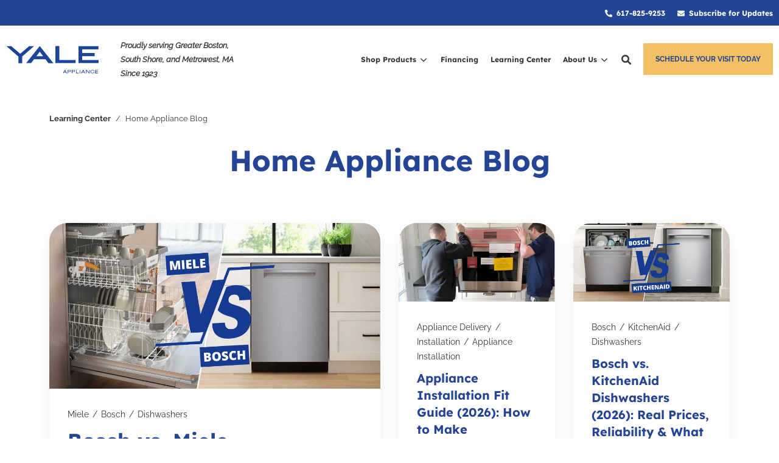

--- FILE ---
content_type: text/html; charset=UTF-8
request_url: https://blog.yaleappliance.com/
body_size: 25881
content:
<!doctype html><!--[if lt IE 7]> <html class="no-js lt-ie9 lt-ie8 lt-ie7" lang="en-us" > <![endif]--><!--[if IE 7]>    <html class="no-js lt-ie9 lt-ie8" lang="en-us" >        <![endif]--><!--[if IE 8]>    <html class="no-js lt-ie9" lang="en-us" >               <![endif]--><!--[if gt IE 8]><!--><html class="no-js" lang="en-us"><head>
    <meta charset="utf-8">

    <meta http-equiv="X-UA-Compatible" content="IE=edge,chrome=1">

    
      <meta name="author" content="Yale Appliance">
    

    
      <title>Home Appliance Blog | Yale Appliance</title>
    

    
      <link rel="shortcut icon" href="https://blog.yaleappliance.com/hubfs/yale-y.png">
    

    <meta name="description" content="Insights, reviews, and resources about buying home appliances and plumbing.">

    <style>
      /* lexend-deca-regular - latin */
      @font-face {
      font-display: swap; /* Check https://developer.mozilla.org/en-US/docs/Web/CSS/@font-face/font-display for other options. */
      font-family: 'Lexend Deca';
      font-style: normal;
      font-weight: 400;
      src: url('https://blog.yaleappliance.com/hubfs/raw_assets/public/YALE-IM-Prod-Theme-2023/fonts/lexend-deca-v21-latin-regular.woff2') format('woff2'), /* Chrome 36+, Opera 23+, Firefox 39+ */
          url('https://blog.yaleappliance.com/hubfs/raw_assets/public/YALE-IM-Prod-Theme-2023/fonts/lexend-deca-v21-latin-regular.woff') format('woff'); /* Chrome 5+, Firefox 3.6+, IE 9+, Safari 5.1+ */
      }
      /* lexend-deca-700 - latin */
      @font-face {
      font-display: swap; /* Check https://developer.mozilla.org/en-US/docs/Web/CSS/@font-face/font-display for other options. */
      font-family: 'Lexend Deca';
      font-style: normal;
      font-weight: 700;
      src: url('https://blog.yaleappliance.com/hubfs/raw_assets/public/YALE-IM-Prod-Theme-2023/fonts/lexend-deca-v21-latin-700.woff2') format('woff2'), /* Chrome 36+, Opera 23+, Firefox 39+ */
          url('https://blog.yaleappliance.com/hubfs/raw_assets/public/YALE-IM-Prod-Theme-2023/fonts/lexend-deca-v21-latin-700.woff') format('woff'); /* Chrome 5+, Firefox 3.6+, IE 9+, Safari 5.1+ */
      }
      /* raleway-regular - latin */
      @font-face {
      font-display: swap; /* Check https://developer.mozilla.org/en-US/docs/Web/CSS/@font-face/font-display for other options. */
      font-family: 'Raleway';
      font-style: normal;
      font-weight: 400;
      src: url('https://blog.yaleappliance.com/hubfs/raw_assets/public/YALE-IM-Prod-Theme-2023/fonts/raleway-v28-latin-regular.woff2') format('woff2'), /* Chrome 36+, Opera 23+, Firefox 39+ */
          url('https://blog.yaleappliance.com/hubfs/raw_assets/public/YALE-IM-Prod-Theme-2023/fonts/raleway-v28-latin-regular.woff') format('woff'); /* Chrome 5+, Firefox 3.6+, IE 9+, Safari 5.1+ */
      }
      /* raleway-italic - latin */
      @font-face {
      font-display: swap; /* Check https://developer.mozilla.org/en-US/docs/Web/CSS/@font-face/font-display for other options. */
      font-family: 'Raleway';
      font-style: italic;
      font-weight: 400;
      src: url('https://blog.yaleappliance.com/hubfs/raw_assets/public/YALE-IM-Prod-Theme-2023/fonts/raleway-v28-latin-italic.woff2') format('woff2'), /* Chrome 36+, Opera 23+, Firefox 39+ */
          url('https://blog.yaleappliance.com/hubfs/raw_assets/public/YALE-IM-Prod-Theme-2023/fonts/raleway-v28-latin-italic.woff') format('woff'); /* Chrome 5+, Firefox 3.6+, IE 9+, Safari 5.1+ */
      }
      /* raleway-700 - latin */
      @font-face {
      font-display: swap; /* Check https://developer.mozilla.org/en-US/docs/Web/CSS/@font-face/font-display for other options. */
      font-family: 'Raleway';
      font-style: normal;
      font-weight: 700;
      src: url('https://blog.yaleappliance.com/hubfs/raw_assets/public/YALE-IM-Prod-Theme-2023/fonts/raleway-v28-latin-700.woff2') format('woff2'), /* Chrome 36+, Opera 23+, Firefox 39+ */
          url('https://blog.yaleappliance.com/hubfs/raw_assets/public/YALE-IM-Prod-Theme-2023/fonts/raleway-v28-latin-700.woff') format('woff'); /* Chrome 5+, Firefox 3.6+, IE 9+, Safari 5.1+ */
      }
    </style>

    
    

		
		

    
    

    
    
      
    

    
    
    
    

    
		

    
    <meta name="viewport" content="width=device-width, initial-scale=1">

    <script src="/hs/hsstatic/jquery-libs/static-1.1/jquery/jquery-1.7.1.js"></script>
<script>hsjQuery = window['jQuery'];</script>
    <meta property="og:description" content="Insights, reviews, and resources about buying home appliances and plumbing.">
    <meta property="og:title" content="Home Appliance Blog | Yale Appliance">
    <meta name="twitter:description" content="Insights, reviews, and resources about buying home appliances and plumbing.">
    <meta name="twitter:title" content="Home Appliance Blog | Yale Appliance">

    

    
    <style>
a.cta_button{-moz-box-sizing:content-box !important;-webkit-box-sizing:content-box !important;box-sizing:content-box !important;vertical-align:middle}.hs-breadcrumb-menu{list-style-type:none;margin:0px 0px 0px 0px;padding:0px 0px 0px 0px}.hs-breadcrumb-menu-item{float:left;padding:10px 0px 10px 10px}.hs-breadcrumb-menu-divider:before{content:'›';padding-left:10px}.hs-featured-image-link{border:0}.hs-featured-image{float:right;margin:0 0 20px 20px;max-width:50%}@media (max-width: 568px){.hs-featured-image{float:none;margin:0;width:100%;max-width:100%}}.hs-screen-reader-text{clip:rect(1px, 1px, 1px, 1px);height:1px;overflow:hidden;position:absolute !important;width:1px}
</style>

<link rel="stylesheet" href="https://blog.yaleappliance.com/hubfs/hub_generated/template_assets/1/111455593141/1744278824411/template_production.min.css">
<link class="hs-async-css" rel="preload" href="https://blog.yaleappliance.com/hubfs/hub_generated/template_assets/1/111456032319/1744278823431/template_blog.min.css" as="style" onload="this.onload=null;this.rel='stylesheet'">
<noscript><link rel="stylesheet" href="https://blog.yaleappliance.com/hubfs/hub_generated/template_assets/1/111456032319/1744278823431/template_blog.min.css"></noscript>
<link class="hs-async-css" rel="preload" href="https://cdn.jsdelivr.net/npm/@fancyapps/ui@4.0/dist/fancybox.css" as="style" onload="this.onload=null;this.rel='stylesheet'">
<noscript><link rel="stylesheet" href="https://cdn.jsdelivr.net/npm/@fancyapps/ui@4.0/dist/fancybox.css"></noscript>
<link rel="stylesheet" href="https://blog.yaleappliance.com/hubfs/hub_generated/template_assets/1/111452656515/1744278823876/template_Header.min.css">
<link class="hs-async-css" rel="preload" href="https://blog.yaleappliance.com/hubfs/hub_generated/template_assets/1/111452656517/1744278818615/template_Cards.min.css" as="style" onload="this.onload=null;this.rel='stylesheet'">
<noscript><link rel="stylesheet" href="https://blog.yaleappliance.com/hubfs/hub_generated/template_assets/1/111452656517/1744278818615/template_Cards.min.css"></noscript>
<link rel="stylesheet" href="https://7052064.fs1.hubspotusercontent-na1.net/hubfs/7052064/hub_generated/module_assets/1/-98251788440/1764173036212/module_image_grid.min.css">
<link rel="stylesheet" href="https://cdn.jsdelivr.net/npm/basiclightbox@5.0.4/dist/basicLightbox.min.css">

    <style>
    #hs_cos_wrapper_widget_59cdcc68-f0aa-4c65-a5d0-228a04d60df7 .hs-image__grid__container {}

#hs_cos_wrapper_widget_59cdcc68-f0aa-4c65-a5d0-228a04d60df7 .hs-image__grid__list { gap:10px; }

#hs_cos_wrapper_widget_59cdcc68-f0aa-4c65-a5d0-228a04d60df7 .hs-image__grid__list__item,
#hs_cos_wrapper_widget_59cdcc68-f0aa-4c65-a5d0-228a04d60df7 .hs-image__grid__list__item__image { aspect-ratio:1/1; }

#hs_cos_wrapper_widget_59cdcc68-f0aa-4c65-a5d0-228a04d60df7 .hs-image__grid__item__overlay {}

#hs_cos_wrapper_widget_59cdcc68-f0aa-4c65-a5d0-228a04d60df7 .hs-image__grid__item__overlay__content,
#hs_cos_wrapper_widget_59cdcc68-f0aa-4c65-a5d0-228a04d60df7 .hs-image__grid__item__overlay__content * {}

#hs_cos_wrapper_widget_59cdcc68-f0aa-4c65-a5d0-228a04d60df7 .hs-image__grid__item__overlay:hover {}

#hs_cos_wrapper_widget_59cdcc68-f0aa-4c65-a5d0-228a04d60df7 .hs-image__grid__item__overlay:hover .hs-image__grid__item__overlay__content,
#hs_cos_wrapper_widget_59cdcc68-f0aa-4c65-a5d0-228a04d60df7 .hs-image__grid__item__overlay:hover .hs-image__grid__item__overlay__content * {}

#hs_cos_wrapper_widget_59cdcc68-f0aa-4c65-a5d0-228a04d60df7 .hs-image__grid__list__item { flex-basis:calc(50.0% - 10px); }

@media screen and (max-width:767px) {
  #hs_cos_wrapper_widget_59cdcc68-f0aa-4c65-a5d0-228a04d60df7 .hs-image__grid__list__item { flex-basis:calc(100.0% - 10px); }
}


    

    .hs-image__grid__name__widget_59cdcc68-f0aa-4c65-a5d0-228a04d60df7  button.hs-image__grid__lightbox__button {
        
    }

    .hs-image__grid__name__widget_59cdcc68-f0aa-4c65-a5d0-228a04d60df7 button.hs-image__grid__lightbox__button svg {
        
    }

    .hs-image__grid__name__widget_59cdcc68-f0aa-4c65-a5d0-228a04d60df7 .hs-image__grid__lightbox__image {
        

        
    }
    </style>

<link rel="stylesheet" href="https://blog.yaleappliance.com/hubfs/hub_generated/template_assets/1/111455515144/1744278821783/template_FAQs.min.css">
<link rel="stylesheet" href="/hs/hsstatic/AsyncSupport/static-1.501/sass/rss_post_listing.css">

    <style>
    #hs_cos_wrapper_widget_2f51b105-becb-442d-9850-301b0925cfef .hs-image__grid__container {}

#hs_cos_wrapper_widget_2f51b105-becb-442d-9850-301b0925cfef .hs-image__grid__list { gap:10px; }

#hs_cos_wrapper_widget_2f51b105-becb-442d-9850-301b0925cfef .hs-image__grid__list__item,
#hs_cos_wrapper_widget_2f51b105-becb-442d-9850-301b0925cfef .hs-image__grid__list__item__image { aspect-ratio:1/1; }

#hs_cos_wrapper_widget_2f51b105-becb-442d-9850-301b0925cfef .hs-image__grid__item__overlay {}

#hs_cos_wrapper_widget_2f51b105-becb-442d-9850-301b0925cfef .hs-image__grid__item__overlay__content,
#hs_cos_wrapper_widget_2f51b105-becb-442d-9850-301b0925cfef .hs-image__grid__item__overlay__content * {}

#hs_cos_wrapper_widget_2f51b105-becb-442d-9850-301b0925cfef .hs-image__grid__item__overlay:hover {}

#hs_cos_wrapper_widget_2f51b105-becb-442d-9850-301b0925cfef .hs-image__grid__item__overlay:hover .hs-image__grid__item__overlay__content,
#hs_cos_wrapper_widget_2f51b105-becb-442d-9850-301b0925cfef .hs-image__grid__item__overlay:hover .hs-image__grid__item__overlay__content * {}

#hs_cos_wrapper_widget_2f51b105-becb-442d-9850-301b0925cfef .hs-image__grid__list__item { flex-basis:calc(50.0% - 10px); }

@media screen and (max-width:767px) {
  #hs_cos_wrapper_widget_2f51b105-becb-442d-9850-301b0925cfef .hs-image__grid__list__item { flex-basis:calc(100.0% - 10px); }
}


    

    .hs-image__grid__name__widget_2f51b105-becb-442d-9850-301b0925cfef  button.hs-image__grid__lightbox__button {
        
    }

    .hs-image__grid__name__widget_2f51b105-becb-442d-9850-301b0925cfef button.hs-image__grid__lightbox__button svg {
        
    }

    .hs-image__grid__name__widget_2f51b105-becb-442d-9850-301b0925cfef .hs-image__grid__lightbox__image {
        

        
    }
    </style>

<link rel="stylesheet" href="https://7052064.fs1.hubspotusercontent-na1.net/hubfs/7052064/hub_generated/module_assets/1/-98459521332/1764173054652/module_image_slider_gallery.min.css">
<link rel="stylesheet" href="https://cdn.jsdelivr.net/npm/@splidejs/splide@4.1.2/dist/css/splide.min.css">

    <style>
        #hs_cos_wrapper_widget_0ecf0ae5-bed8-42d7-9e67-d8a4b3d6b478 .slider__container {}

#hs_cos_wrapper_widget_0ecf0ae5-bed8-42d7-9e67-d8a4b3d6b478 .hs-gallery-slider-main__arrow .splide__arrow {}

#hs_cos_wrapper_widget_0ecf0ae5-bed8-42d7-9e67-d8a4b3d6b478 .hs-gallery-slider-main__arrow .splide__arrow svg {}

#hs_cos_wrapper_widget_0ecf0ae5-bed8-42d7-9e67-d8a4b3d6b478 .splide__slide--image {}

#hs_cos_wrapper_widget_0ecf0ae5-bed8-42d7-9e67-d8a4b3d6b478 .splide__slide--caption {}

#hs_cos_wrapper_widget_0ecf0ae5-bed8-42d7-9e67-d8a4b3d6b478 .hs-gallery-slider-main__arrow .splide__arrow--prev svg { transform:scaleX(1); }

#hs_cos_wrapper_widget_0ecf0ae5-bed8-42d7-9e67-d8a4b3d6b478 .hs-gallery-slider-main__arrow .splide__arrow svg { margin-top:0.25rem; }

#hs_cos_wrapper_widget_0ecf0ae5-bed8-42d7-9e67-d8a4b3d6b478 .splide__pagination__page,
#hs_cos_wrapper_widget_0ecf0ae5-bed8-42d7-9e67-d8a4b3d6b478 .splide__toggle {}

    </style>


    <style>
        #hs_cos_wrapper_widget_aed4d90a-d093-4ed3-a25f-b0c89f79b118 .slider__container {}

#hs_cos_wrapper_widget_aed4d90a-d093-4ed3-a25f-b0c89f79b118 .hs-gallery-slider-main__arrow .splide__arrow {}

#hs_cos_wrapper_widget_aed4d90a-d093-4ed3-a25f-b0c89f79b118 .hs-gallery-slider-main__arrow .splide__arrow svg {}

#hs_cos_wrapper_widget_aed4d90a-d093-4ed3-a25f-b0c89f79b118 .splide__slide--image {}

#hs_cos_wrapper_widget_aed4d90a-d093-4ed3-a25f-b0c89f79b118 .splide__slide--caption {}

#hs_cos_wrapper_widget_aed4d90a-d093-4ed3-a25f-b0c89f79b118 .hs-gallery-slider-main__arrow .splide__arrow--prev svg { transform:scaleX(1); }

#hs_cos_wrapper_widget_aed4d90a-d093-4ed3-a25f-b0c89f79b118 .hs-gallery-slider-main__arrow .splide__arrow svg { margin-top:0.25rem; }

#hs_cos_wrapper_widget_aed4d90a-d093-4ed3-a25f-b0c89f79b118 .splide__pagination__page,
#hs_cos_wrapper_widget_aed4d90a-d093-4ed3-a25f-b0c89f79b118 .splide__toggle {}

    </style>


    <style>
    #hs_cos_wrapper_widget_cf41b8b2-5457-4c3e-b8b3-2d0c7d60d3ac .hs-image__grid__container {}

#hs_cos_wrapper_widget_cf41b8b2-5457-4c3e-b8b3-2d0c7d60d3ac .hs-image__grid__list { gap:10px; }

#hs_cos_wrapper_widget_cf41b8b2-5457-4c3e-b8b3-2d0c7d60d3ac .hs-image__grid__list__item,
#hs_cos_wrapper_widget_cf41b8b2-5457-4c3e-b8b3-2d0c7d60d3ac .hs-image__grid__list__item__image { aspect-ratio:1/1; }

#hs_cos_wrapper_widget_cf41b8b2-5457-4c3e-b8b3-2d0c7d60d3ac .hs-image__grid__item__overlay {}

#hs_cos_wrapper_widget_cf41b8b2-5457-4c3e-b8b3-2d0c7d60d3ac .hs-image__grid__item__overlay__content,
#hs_cos_wrapper_widget_cf41b8b2-5457-4c3e-b8b3-2d0c7d60d3ac .hs-image__grid__item__overlay__content * {}

#hs_cos_wrapper_widget_cf41b8b2-5457-4c3e-b8b3-2d0c7d60d3ac .hs-image__grid__item__overlay:hover {}

#hs_cos_wrapper_widget_cf41b8b2-5457-4c3e-b8b3-2d0c7d60d3ac .hs-image__grid__item__overlay:hover .hs-image__grid__item__overlay__content,
#hs_cos_wrapper_widget_cf41b8b2-5457-4c3e-b8b3-2d0c7d60d3ac .hs-image__grid__item__overlay:hover .hs-image__grid__item__overlay__content * {}

#hs_cos_wrapper_widget_cf41b8b2-5457-4c3e-b8b3-2d0c7d60d3ac .hs-image__grid__list__item { flex-basis:calc(50.0% - 10px); }

@media screen and (max-width:767px) {
  #hs_cos_wrapper_widget_cf41b8b2-5457-4c3e-b8b3-2d0c7d60d3ac .hs-image__grid__list__item { flex-basis:calc(100.0% - 10px); }
}


    

    .hs-image__grid__name__widget_cf41b8b2-5457-4c3e-b8b3-2d0c7d60d3ac  button.hs-image__grid__lightbox__button {
        
    }

    .hs-image__grid__name__widget_cf41b8b2-5457-4c3e-b8b3-2d0c7d60d3ac button.hs-image__grid__lightbox__button svg {
        
    }

    .hs-image__grid__name__widget_cf41b8b2-5457-4c3e-b8b3-2d0c7d60d3ac .hs-image__grid__lightbox__image {
        

        
    }
    </style>


    <style>
        #hs_cos_wrapper_widget_907a08f1-f75d-4b7a-bfd3-be4843163557 .slider__container {}

#hs_cos_wrapper_widget_907a08f1-f75d-4b7a-bfd3-be4843163557 .hs-gallery-slider-main__arrow .splide__arrow {}

#hs_cos_wrapper_widget_907a08f1-f75d-4b7a-bfd3-be4843163557 .hs-gallery-slider-main__arrow .splide__arrow svg {}

#hs_cos_wrapper_widget_907a08f1-f75d-4b7a-bfd3-be4843163557 .splide__slide--image {}

#hs_cos_wrapper_widget_907a08f1-f75d-4b7a-bfd3-be4843163557 .splide__slide--caption {}

#hs_cos_wrapper_widget_907a08f1-f75d-4b7a-bfd3-be4843163557 .hs-gallery-slider-main__arrow .splide__arrow--prev svg { transform:scaleX(1); }

#hs_cos_wrapper_widget_907a08f1-f75d-4b7a-bfd3-be4843163557 .hs-gallery-slider-main__arrow .splide__arrow svg { margin-top:0.25rem; }

#hs_cos_wrapper_widget_907a08f1-f75d-4b7a-bfd3-be4843163557 .splide__pagination__page,
#hs_cos_wrapper_widget_907a08f1-f75d-4b7a-bfd3-be4843163557 .splide__toggle {}

    </style>


    <style>
        #hs_cos_wrapper_widget_dced6a11-0c3f-4e85-9ff0-7b18db90888c .slider__container {}

#hs_cos_wrapper_widget_dced6a11-0c3f-4e85-9ff0-7b18db90888c .hs-gallery-slider-main__arrow .splide__arrow {}

#hs_cos_wrapper_widget_dced6a11-0c3f-4e85-9ff0-7b18db90888c .hs-gallery-slider-main__arrow .splide__arrow svg {}

#hs_cos_wrapper_widget_dced6a11-0c3f-4e85-9ff0-7b18db90888c .splide__slide--image {}

#hs_cos_wrapper_widget_dced6a11-0c3f-4e85-9ff0-7b18db90888c .splide__slide--caption {}

#hs_cos_wrapper_widget_dced6a11-0c3f-4e85-9ff0-7b18db90888c .hs-gallery-slider-main__arrow .splide__arrow--prev svg { transform:scaleX(1); }

#hs_cos_wrapper_widget_dced6a11-0c3f-4e85-9ff0-7b18db90888c .hs-gallery-slider-main__arrow .splide__arrow svg { margin-top:0.25rem; }

#hs_cos_wrapper_widget_dced6a11-0c3f-4e85-9ff0-7b18db90888c .splide__pagination__page,
#hs_cos_wrapper_widget_dced6a11-0c3f-4e85-9ff0-7b18db90888c .splide__toggle {}

    </style>


    <style>
        #hs_cos_wrapper_widget_6fadde87-b598-4f5b-914e-6c5101450338 .slider__container {}

#hs_cos_wrapper_widget_6fadde87-b598-4f5b-914e-6c5101450338 .hs-gallery-slider-main__arrow .splide__arrow {}

#hs_cos_wrapper_widget_6fadde87-b598-4f5b-914e-6c5101450338 .hs-gallery-slider-main__arrow .splide__arrow svg {}

#hs_cos_wrapper_widget_6fadde87-b598-4f5b-914e-6c5101450338 .splide__slide--image {}

#hs_cos_wrapper_widget_6fadde87-b598-4f5b-914e-6c5101450338 .splide__slide--caption {}

#hs_cos_wrapper_widget_6fadde87-b598-4f5b-914e-6c5101450338 .hs-gallery-slider-main__arrow .splide__arrow--prev svg { transform:scaleX(1); }

#hs_cos_wrapper_widget_6fadde87-b598-4f5b-914e-6c5101450338 .hs-gallery-slider-main__arrow .splide__arrow svg { margin-top:0.25rem; }

#hs_cos_wrapper_widget_6fadde87-b598-4f5b-914e-6c5101450338 .splide__pagination__page,
#hs_cos_wrapper_widget_6fadde87-b598-4f5b-914e-6c5101450338 .splide__toggle {}

    </style>


    <style>
        #hs_cos_wrapper_widget_11efa1ef-f38c-4776-8505-9909eccb2af5 .slider__container {}

#hs_cos_wrapper_widget_11efa1ef-f38c-4776-8505-9909eccb2af5 .hs-gallery-slider-main__arrow .splide__arrow {}

#hs_cos_wrapper_widget_11efa1ef-f38c-4776-8505-9909eccb2af5 .hs-gallery-slider-main__arrow .splide__arrow svg {}

#hs_cos_wrapper_widget_11efa1ef-f38c-4776-8505-9909eccb2af5 .splide__slide--image {}

#hs_cos_wrapper_widget_11efa1ef-f38c-4776-8505-9909eccb2af5 .splide__slide--caption {}

#hs_cos_wrapper_widget_11efa1ef-f38c-4776-8505-9909eccb2af5 .hs-gallery-slider-main__arrow .splide__arrow--prev svg { transform:scaleX(1); }

#hs_cos_wrapper_widget_11efa1ef-f38c-4776-8505-9909eccb2af5 .hs-gallery-slider-main__arrow .splide__arrow svg { margin-top:0.25rem; }

#hs_cos_wrapper_widget_11efa1ef-f38c-4776-8505-9909eccb2af5 .splide__pagination__page,
#hs_cos_wrapper_widget_11efa1ef-f38c-4776-8505-9909eccb2af5 .splide__toggle {}

    </style>


    <style>
        #hs_cos_wrapper_widget_b84b1812-9b35-4f35-8837-1ef4276035a9 .slider__container {}

#hs_cos_wrapper_widget_b84b1812-9b35-4f35-8837-1ef4276035a9 .hs-gallery-slider-main__arrow .splide__arrow {}

#hs_cos_wrapper_widget_b84b1812-9b35-4f35-8837-1ef4276035a9 .hs-gallery-slider-main__arrow .splide__arrow svg {}

#hs_cos_wrapper_widget_b84b1812-9b35-4f35-8837-1ef4276035a9 .splide__slide--image {}

#hs_cos_wrapper_widget_b84b1812-9b35-4f35-8837-1ef4276035a9 .splide__slide--caption {}

#hs_cos_wrapper_widget_b84b1812-9b35-4f35-8837-1ef4276035a9 .hs-gallery-slider-main__arrow .splide__arrow--prev svg { transform:scaleX(1); }

#hs_cos_wrapper_widget_b84b1812-9b35-4f35-8837-1ef4276035a9 .hs-gallery-slider-main__arrow .splide__arrow svg { margin-top:0.25rem; }

#hs_cos_wrapper_widget_b84b1812-9b35-4f35-8837-1ef4276035a9 .splide__pagination__page,
#hs_cos_wrapper_widget_b84b1812-9b35-4f35-8837-1ef4276035a9 .splide__toggle {}

    </style>


    <style>
    #hs_cos_wrapper_widget_5b39009e-bae7-4967-86b4-3d9c166c7faa .hs-image__grid__container {}

#hs_cos_wrapper_widget_5b39009e-bae7-4967-86b4-3d9c166c7faa .hs-image__grid__list { gap:10px; }

#hs_cos_wrapper_widget_5b39009e-bae7-4967-86b4-3d9c166c7faa .hs-image__grid__list__item,
#hs_cos_wrapper_widget_5b39009e-bae7-4967-86b4-3d9c166c7faa .hs-image__grid__list__item__image { aspect-ratio:16/9; }

#hs_cos_wrapper_widget_5b39009e-bae7-4967-86b4-3d9c166c7faa .hs-image__grid__item__overlay {}

#hs_cos_wrapper_widget_5b39009e-bae7-4967-86b4-3d9c166c7faa .hs-image__grid__item__overlay__content,
#hs_cos_wrapper_widget_5b39009e-bae7-4967-86b4-3d9c166c7faa .hs-image__grid__item__overlay__content * {}

#hs_cos_wrapper_widget_5b39009e-bae7-4967-86b4-3d9c166c7faa .hs-image__grid__item__overlay:hover {}

#hs_cos_wrapper_widget_5b39009e-bae7-4967-86b4-3d9c166c7faa .hs-image__grid__item__overlay:hover .hs-image__grid__item__overlay__content,
#hs_cos_wrapper_widget_5b39009e-bae7-4967-86b4-3d9c166c7faa .hs-image__grid__item__overlay:hover .hs-image__grid__item__overlay__content * {}

#hs_cos_wrapper_widget_5b39009e-bae7-4967-86b4-3d9c166c7faa .hs-image__grid__list__item { flex-basis:calc(100.0% - 10px); }

@media screen and (max-width:767px) {
  #hs_cos_wrapper_widget_5b39009e-bae7-4967-86b4-3d9c166c7faa .hs-image__grid__list__item { flex-basis:calc(100.0% - 10px); }
}


    

    .hs-image__grid__name__widget_5b39009e-bae7-4967-86b4-3d9c166c7faa  button.hs-image__grid__lightbox__button {
        
    }

    .hs-image__grid__name__widget_5b39009e-bae7-4967-86b4-3d9c166c7faa button.hs-image__grid__lightbox__button svg {
        
    }

    .hs-image__grid__name__widget_5b39009e-bae7-4967-86b4-3d9c166c7faa .hs-image__grid__lightbox__image {
        

        
    }
    </style>


    <style>
    #hs_cos_wrapper_widget_da6ad719-5fd8-41e3-a5ac-3cb46582c3cc .hs-image__grid__container {}

#hs_cos_wrapper_widget_da6ad719-5fd8-41e3-a5ac-3cb46582c3cc .hs-image__grid__list { gap:10px; }

#hs_cos_wrapper_widget_da6ad719-5fd8-41e3-a5ac-3cb46582c3cc .hs-image__grid__list__item,
#hs_cos_wrapper_widget_da6ad719-5fd8-41e3-a5ac-3cb46582c3cc .hs-image__grid__list__item__image { aspect-ratio:1/1; }

#hs_cos_wrapper_widget_da6ad719-5fd8-41e3-a5ac-3cb46582c3cc .hs-image__grid__item__overlay {}

#hs_cos_wrapper_widget_da6ad719-5fd8-41e3-a5ac-3cb46582c3cc .hs-image__grid__item__overlay__content,
#hs_cos_wrapper_widget_da6ad719-5fd8-41e3-a5ac-3cb46582c3cc .hs-image__grid__item__overlay__content * {}

#hs_cos_wrapper_widget_da6ad719-5fd8-41e3-a5ac-3cb46582c3cc .hs-image__grid__item__overlay:hover { background-color:rgba(#null,0.0); }

#hs_cos_wrapper_widget_da6ad719-5fd8-41e3-a5ac-3cb46582c3cc .hs-image__grid__item__overlay:hover .hs-image__grid__item__overlay__content,
#hs_cos_wrapper_widget_da6ad719-5fd8-41e3-a5ac-3cb46582c3cc .hs-image__grid__item__overlay:hover .hs-image__grid__item__overlay__content * {}

#hs_cos_wrapper_widget_da6ad719-5fd8-41e3-a5ac-3cb46582c3cc .hs-image__grid__list__item { flex-basis:calc(33.333333333333336% - 10px); }

@media screen and (max-width:767px) {
  #hs_cos_wrapper_widget_da6ad719-5fd8-41e3-a5ac-3cb46582c3cc .hs-image__grid__list__item { flex-basis:calc(100.0% - 10px); }
}


    

    .hs-image__grid__name__widget_da6ad719-5fd8-41e3-a5ac-3cb46582c3cc  button.hs-image__grid__lightbox__button {
        
    }

    .hs-image__grid__name__widget_da6ad719-5fd8-41e3-a5ac-3cb46582c3cc button.hs-image__grid__lightbox__button svg {
        
    }

    .hs-image__grid__name__widget_da6ad719-5fd8-41e3-a5ac-3cb46582c3cc .hs-image__grid__lightbox__image {
        

        
    }
    </style>


    <style>
        #hs_cos_wrapper_widget_c2432c03-e5f7-493d-be0a-24148fa19b56 .slider__container {}

#hs_cos_wrapper_widget_c2432c03-e5f7-493d-be0a-24148fa19b56 .hs-gallery-slider-main__arrow .splide__arrow {}

#hs_cos_wrapper_widget_c2432c03-e5f7-493d-be0a-24148fa19b56 .hs-gallery-slider-main__arrow .splide__arrow svg {}

#hs_cos_wrapper_widget_c2432c03-e5f7-493d-be0a-24148fa19b56 .splide__slide--image {}

#hs_cos_wrapper_widget_c2432c03-e5f7-493d-be0a-24148fa19b56 .splide__slide--caption {}

#hs_cos_wrapper_widget_c2432c03-e5f7-493d-be0a-24148fa19b56 .hs-gallery-slider-main__arrow .splide__arrow--prev svg { transform:scaleX(1); }

#hs_cos_wrapper_widget_c2432c03-e5f7-493d-be0a-24148fa19b56 .hs-gallery-slider-main__arrow .splide__arrow svg { margin-top:0.25rem; }

#hs_cos_wrapper_widget_c2432c03-e5f7-493d-be0a-24148fa19b56 .splide__pagination__page,
#hs_cos_wrapper_widget_c2432c03-e5f7-493d-be0a-24148fa19b56 .splide__toggle {}

    </style>


    <style>
        #hs_cos_wrapper_widget_cc905534-c5fe-4e2f-8841-ed4b30a82516 .slider__container {}

#hs_cos_wrapper_widget_cc905534-c5fe-4e2f-8841-ed4b30a82516 .hs-gallery-slider-main__arrow .splide__arrow {}

#hs_cos_wrapper_widget_cc905534-c5fe-4e2f-8841-ed4b30a82516 .hs-gallery-slider-main__arrow .splide__arrow svg {}

#hs_cos_wrapper_widget_cc905534-c5fe-4e2f-8841-ed4b30a82516 .splide__slide--image {}

#hs_cos_wrapper_widget_cc905534-c5fe-4e2f-8841-ed4b30a82516 .splide__slide--caption {}

#hs_cos_wrapper_widget_cc905534-c5fe-4e2f-8841-ed4b30a82516 .hs-gallery-slider-main__arrow .splide__arrow--prev svg { transform:scaleX(1); }

#hs_cos_wrapper_widget_cc905534-c5fe-4e2f-8841-ed4b30a82516 .hs-gallery-slider-main__arrow .splide__arrow svg { margin-top:0.25rem; }

#hs_cos_wrapper_widget_cc905534-c5fe-4e2f-8841-ed4b30a82516 .splide__pagination__page,
#hs_cos_wrapper_widget_cc905534-c5fe-4e2f-8841-ed4b30a82516 .splide__toggle {}

    </style>


    <style>
        #hs_cos_wrapper_widget_a597cc5a-9829-4ea2-bfa5-6b714b10be05 .slider__container {}

#hs_cos_wrapper_widget_a597cc5a-9829-4ea2-bfa5-6b714b10be05 .hs-gallery-slider-main__arrow .splide__arrow {}

#hs_cos_wrapper_widget_a597cc5a-9829-4ea2-bfa5-6b714b10be05 .hs-gallery-slider-main__arrow .splide__arrow svg {}

#hs_cos_wrapper_widget_a597cc5a-9829-4ea2-bfa5-6b714b10be05 .splide__slide--image {}

#hs_cos_wrapper_widget_a597cc5a-9829-4ea2-bfa5-6b714b10be05 .splide__slide--caption {}

#hs_cos_wrapper_widget_a597cc5a-9829-4ea2-bfa5-6b714b10be05 .hs-gallery-slider-main__arrow .splide__arrow--prev svg { transform:scaleX(1); }

#hs_cos_wrapper_widget_a597cc5a-9829-4ea2-bfa5-6b714b10be05 .hs-gallery-slider-main__arrow .splide__arrow svg { margin-top:0.25rem; }

#hs_cos_wrapper_widget_a597cc5a-9829-4ea2-bfa5-6b714b10be05 .splide__pagination__page,
#hs_cos_wrapper_widget_a597cc5a-9829-4ea2-bfa5-6b714b10be05 .splide__toggle {}

    </style>


    <style>
    #hs_cos_wrapper_widget_2e72d97b-c641-4657-8d88-7fe2a762aa01 .hs-image__grid__container {}

#hs_cos_wrapper_widget_2e72d97b-c641-4657-8d88-7fe2a762aa01 .hs-image__grid__list { gap:10px; }

#hs_cos_wrapper_widget_2e72d97b-c641-4657-8d88-7fe2a762aa01 .hs-image__grid__list__item,
#hs_cos_wrapper_widget_2e72d97b-c641-4657-8d88-7fe2a762aa01 .hs-image__grid__list__item__image { aspect-ratio:1/1; }

#hs_cos_wrapper_widget_2e72d97b-c641-4657-8d88-7fe2a762aa01 .hs-image__grid__item__overlay {}

#hs_cos_wrapper_widget_2e72d97b-c641-4657-8d88-7fe2a762aa01 .hs-image__grid__item__overlay__content,
#hs_cos_wrapper_widget_2e72d97b-c641-4657-8d88-7fe2a762aa01 .hs-image__grid__item__overlay__content * {}

#hs_cos_wrapper_widget_2e72d97b-c641-4657-8d88-7fe2a762aa01 .hs-image__grid__item__overlay:hover {}

#hs_cos_wrapper_widget_2e72d97b-c641-4657-8d88-7fe2a762aa01 .hs-image__grid__item__overlay:hover .hs-image__grid__item__overlay__content,
#hs_cos_wrapper_widget_2e72d97b-c641-4657-8d88-7fe2a762aa01 .hs-image__grid__item__overlay:hover .hs-image__grid__item__overlay__content * {}

#hs_cos_wrapper_widget_2e72d97b-c641-4657-8d88-7fe2a762aa01 .hs-image__grid__list__item { flex-basis:calc(50.0% - 10px); }

@media screen and (max-width:767px) {
  #hs_cos_wrapper_widget_2e72d97b-c641-4657-8d88-7fe2a762aa01 .hs-image__grid__list__item { flex-basis:calc(100.0% - 10px); }
}


    

    .hs-image__grid__name__widget_2e72d97b-c641-4657-8d88-7fe2a762aa01  button.hs-image__grid__lightbox__button {
        
    }

    .hs-image__grid__name__widget_2e72d97b-c641-4657-8d88-7fe2a762aa01 button.hs-image__grid__lightbox__button svg {
        
    }

    .hs-image__grid__name__widget_2e72d97b-c641-4657-8d88-7fe2a762aa01 .hs-image__grid__lightbox__image {
        

        
    }
    </style>

<link rel="stylesheet" href="https://blog.yaleappliance.com/hubfs/hub_generated/template_assets/1/111452656514/1744278816528/template_Footer.min.css">
<link rel="preload" as="style" href="https://48752163.fs1.hubspotusercontent-na1.net/hubfs/48752163/raw_assets/media-default-modules/master/582/js_client_assets/assets/TrackPlayAnalytics-Cm48oVxd.css">

<link rel="preload" as="style" href="https://48752163.fs1.hubspotusercontent-na1.net/hubfs/48752163/raw_assets/media-default-modules/master/582/js_client_assets/assets/Tooltip-DkS5dgLo.css">

<link rel="preload" as="style" href="https://48752163.fs1.hubspotusercontent-na1.net/hubfs/48752163/raw_assets/media-default-modules/master/582/js_client_assets/assets/TrackPlayAnalytics-Cm48oVxd.css">

<link rel="preload" as="style" href="https://48752163.fs1.hubspotusercontent-na1.net/hubfs/48752163/raw_assets/media-default-modules/master/582/js_client_assets/assets/Tooltip-DkS5dgLo.css">

<link rel="preload" as="style" href="https://48752163.fs1.hubspotusercontent-na1.net/hubfs/48752163/raw_assets/media-default-modules/master/582/js_client_assets/assets/TrackPlayAnalytics-Cm48oVxd.css">

<link rel="preload" as="style" href="https://48752163.fs1.hubspotusercontent-na1.net/hubfs/48752163/raw_assets/media-default-modules/master/582/js_client_assets/assets/Tooltip-DkS5dgLo.css">

<link rel="preload" as="style" href="https://48752163.fs1.hubspotusercontent-na1.net/hubfs/48752163/raw_assets/media-default-modules/master/582/js_client_assets/assets/TrackPlayAnalytics-Cm48oVxd.css">

<link rel="preload" as="style" href="https://48752163.fs1.hubspotusercontent-na1.net/hubfs/48752163/raw_assets/media-default-modules/master/582/js_client_assets/assets/Tooltip-DkS5dgLo.css">

<link rel="preload" as="style" href="https://48752163.fs1.hubspotusercontent-na1.net/hubfs/48752163/raw_assets/media-default-modules/master/582/js_client_assets/assets/TrackPlayAnalytics-Cm48oVxd.css">

<link rel="preload" as="style" href="https://48752163.fs1.hubspotusercontent-na1.net/hubfs/48752163/raw_assets/media-default-modules/master/582/js_client_assets/assets/Tooltip-DkS5dgLo.css">

<link rel="preload" as="style" href="https://48752163.fs1.hubspotusercontent-na1.net/hubfs/48752163/raw_assets/media-default-modules/master/582/js_client_assets/assets/TrackPlayAnalytics-Cm48oVxd.css">

<link rel="preload" as="style" href="https://48752163.fs1.hubspotusercontent-na1.net/hubfs/48752163/raw_assets/media-default-modules/master/582/js_client_assets/assets/Tooltip-DkS5dgLo.css">

<link rel="preload" as="style" href="https://48752163.fs1.hubspotusercontent-na1.net/hubfs/48752163/raw_assets/media-default-modules/master/582/js_client_assets/assets/TrackPlayAnalytics-Cm48oVxd.css">

<link rel="preload" as="style" href="https://48752163.fs1.hubspotusercontent-na1.net/hubfs/48752163/raw_assets/media-default-modules/master/582/js_client_assets/assets/Tooltip-DkS5dgLo.css">

<link rel="preload" as="style" href="https://48752163.fs1.hubspotusercontent-na1.net/hubfs/48752163/raw_assets/media-default-modules/master/582/js_client_assets/assets/TrackPlayAnalytics-Cm48oVxd.css">

<link rel="preload" as="style" href="https://48752163.fs1.hubspotusercontent-na1.net/hubfs/48752163/raw_assets/media-default-modules/master/582/js_client_assets/assets/Tooltip-DkS5dgLo.css">

<link rel="preload" as="style" href="https://48752163.fs1.hubspotusercontent-na1.net/hubfs/48752163/raw_assets/media-default-modules/master/582/js_client_assets/assets/TrackPlayAnalytics-Cm48oVxd.css">

<link rel="preload" as="style" href="https://48752163.fs1.hubspotusercontent-na1.net/hubfs/48752163/raw_assets/media-default-modules/master/582/js_client_assets/assets/Tooltip-DkS5dgLo.css">

<link rel="preload" as="style" href="https://48752163.fs1.hubspotusercontent-na1.net/hubfs/48752163/raw_assets/media-default-modules/master/582/js_client_assets/assets/TrackPlayAnalytics-Cm48oVxd.css">

<link rel="preload" as="style" href="https://48752163.fs1.hubspotusercontent-na1.net/hubfs/48752163/raw_assets/media-default-modules/master/582/js_client_assets/assets/Tooltip-DkS5dgLo.css">

<link rel="preload" as="style" href="https://48752163.fs1.hubspotusercontent-na1.net/hubfs/48752163/raw_assets/media-default-modules/master/582/js_client_assets/assets/TrackPlayAnalytics-Cm48oVxd.css">

<link rel="preload" as="style" href="https://48752163.fs1.hubspotusercontent-na1.net/hubfs/48752163/raw_assets/media-default-modules/master/582/js_client_assets/assets/Tooltip-DkS5dgLo.css">

<link rel="preload" as="style" href="https://48752163.fs1.hubspotusercontent-na1.net/hubfs/48752163/raw_assets/media-default-modules/master/582/js_client_assets/assets/TrackPlayAnalytics-Cm48oVxd.css">

<link rel="preload" as="style" href="https://48752163.fs1.hubspotusercontent-na1.net/hubfs/48752163/raw_assets/media-default-modules/master/582/js_client_assets/assets/Tooltip-DkS5dgLo.css">

<link rel="preload" as="style" href="https://48752163.fs1.hubspotusercontent-na1.net/hubfs/48752163/raw_assets/media-default-modules/master/582/js_client_assets/assets/TrackPlayAnalytics-Cm48oVxd.css">

<link rel="preload" as="style" href="https://48752163.fs1.hubspotusercontent-na1.net/hubfs/48752163/raw_assets/media-default-modules/master/582/js_client_assets/assets/Tooltip-DkS5dgLo.css">

<link rel="preload" as="style" href="https://48752163.fs1.hubspotusercontent-na1.net/hubfs/48752163/raw_assets/media-default-modules/master/582/js_client_assets/assets/TrackPlayAnalytics-Cm48oVxd.css">

<link rel="preload" as="style" href="https://48752163.fs1.hubspotusercontent-na1.net/hubfs/48752163/raw_assets/media-default-modules/master/582/js_client_assets/assets/Tooltip-DkS5dgLo.css">

    
<script data-image_grid-config="config_widget_59cdcc68-f0aa-4c65-a5d0-228a04d60df7" type="application/json">
{
    "name_class": "hs-image__grid__name__widget_59cdcc68-f0aa-4c65-a5d0-228a04d60df7",
    "previous_page_icon_markup": "\n    <span id=\"hs_cos_wrapper_widget_59cdcc68-f0aa-4c65-a5d0-228a04d60df7_prev_icon\" class=\"hs_cos_wrapper hs_cos_wrapper_widget hs_cos_wrapper_type_icon hs-image__grid__lightbox__button__icon\" style=\"\" data-hs-cos-general-type=\"widget\" data-hs-cos-type=\"icon\" ><svg version=\"1.0\" xmlns=\"http:\/\/www.w3.org\/2000\/svg\" viewBox=\"0 0 256 512\" aria-hidden=\"true\"><g id=\"angle-left1_layer\"><path d=\"M31.7 239l136-136c9.4-9.4 24.6-9.4 33.9 0l22.6 22.6c9.4 9.4 9.4 24.6 0 33.9L127.9 256l96.4 96.4c9.4 9.4 9.4 24.6 0 33.9L201.7 409c-9.4 9.4-24.6 9.4-33.9 0l-136-136c-9.5-9.4-9.5-24.6-.1-34z\"\/><\/g><\/svg><\/span>\n",
    "next_page_icon_markup": "\n    <span id=\"hs_cos_wrapper_widget_59cdcc68-f0aa-4c65-a5d0-228a04d60df7_next_icon\" class=\"hs_cos_wrapper hs_cos_wrapper_widget hs_cos_wrapper_type_icon hs-image__grid__lightbox__button__icon\" style=\"\" data-hs-cos-general-type=\"widget\" data-hs-cos-type=\"icon\" ><svg version=\"1.0\" xmlns=\"http:\/\/www.w3.org\/2000\/svg\" viewBox=\"0 0 256 512\" aria-hidden=\"true\"><g id=\"angle-right1_layer\"><path d=\"M224.3 273l-136 136c-9.4 9.4-24.6 9.4-33.9 0l-22.6-22.6c-9.4-9.4-9.4-24.6 0-33.9l96.4-96.4-96.4-96.4c-9.4-9.4-9.4-24.6 0-33.9L54.3 103c9.4-9.4 24.6-9.4 33.9 0l136 136c9.5 9.4 9.5 24.6.1 34z\"\/><\/g><\/svg><\/span>\n",
    "aria_close_button_label": "Close lightbox",
    "aria_previous_button_label": "Previous image",
    "aria_next_button_label": "Next image",
    "overlay_font_max_size": "null",
    "in_editor": false
}
</script>


<script data-image_grid-config="config_widget_2f51b105-becb-442d-9850-301b0925cfef" type="application/json">
{
    "name_class": "hs-image__grid__name__widget_2f51b105-becb-442d-9850-301b0925cfef",
    "previous_page_icon_markup": "\n    <span id=\"hs_cos_wrapper_widget_2f51b105-becb-442d-9850-301b0925cfef_prev_icon\" class=\"hs_cos_wrapper hs_cos_wrapper_widget hs_cos_wrapper_type_icon hs-image__grid__lightbox__button__icon\" style=\"\" data-hs-cos-general-type=\"widget\" data-hs-cos-type=\"icon\" ><svg version=\"1.0\" xmlns=\"http:\/\/www.w3.org\/2000\/svg\" viewBox=\"0 0 256 512\" aria-hidden=\"true\"><g id=\"angle-left1_layer\"><path d=\"M31.7 239l136-136c9.4-9.4 24.6-9.4 33.9 0l22.6 22.6c9.4 9.4 9.4 24.6 0 33.9L127.9 256l96.4 96.4c9.4 9.4 9.4 24.6 0 33.9L201.7 409c-9.4 9.4-24.6 9.4-33.9 0l-136-136c-9.5-9.4-9.5-24.6-.1-34z\"\/><\/g><\/svg><\/span>\n",
    "next_page_icon_markup": "\n    <span id=\"hs_cos_wrapper_widget_2f51b105-becb-442d-9850-301b0925cfef_next_icon\" class=\"hs_cos_wrapper hs_cos_wrapper_widget hs_cos_wrapper_type_icon hs-image__grid__lightbox__button__icon\" style=\"\" data-hs-cos-general-type=\"widget\" data-hs-cos-type=\"icon\" ><svg version=\"1.0\" xmlns=\"http:\/\/www.w3.org\/2000\/svg\" viewBox=\"0 0 256 512\" aria-hidden=\"true\"><g id=\"angle-right1_layer\"><path d=\"M224.3 273l-136 136c-9.4 9.4-24.6 9.4-33.9 0l-22.6-22.6c-9.4-9.4-9.4-24.6 0-33.9l96.4-96.4-96.4-96.4c-9.4-9.4-9.4-24.6 0-33.9L54.3 103c9.4-9.4 24.6-9.4 33.9 0l136 136c9.5 9.4 9.5 24.6.1 34z\"\/><\/g><\/svg><\/span>\n",
    "aria_close_button_label": "Close lightbox",
    "aria_previous_button_label": "Previous image",
    "aria_next_button_label": "Next image",
    "overlay_font_max_size": "null",
    "in_editor": false
}
</script>


    <script data-gallery_slider-config="config_widget_0ecf0ae5-bed8-42d7-9e67-d8a4b3d6b478" type="application/json">
    {
        "instance_name": "config_widget_0ecf0ae5-bed8-42d7-9e67-d8a4b3d6b478",
        "show_thumbnails": "false",
        "show_main_arrows": "false",
        "show_dots": "false",
        "loop_slides": "false",
        "auto_advance": "false",
        "image_transition": "slide",
        "auto_advance_speed_seconds": "5",
        "slides_sizing": "natural",
        "slides_caption_position": "below",
        "thumbnail_width": "270",
        "slides_per_page": 1,
        "gap_between_slides": "15",
        "direction": "ltr",
        "splide_i18n": {
            "prev": "Previous slide",
            "next": "Next slide",
            "first": "Go to first slide",
            "slideX": "Go to slide %s",
            "pageX": "Go to page %s",
            "play": "Start autoplay",
            "pause": "Pause autoplay",
            "carousel": "carousel",
            "select": "Select a slide to show",
            "slide": "slide",
            "slideLabel": "%s of %s"
        }
    }
    </script>


    <script data-gallery_slider-config="config_widget_aed4d90a-d093-4ed3-a25f-b0c89f79b118" type="application/json">
    {
        "instance_name": "config_widget_aed4d90a-d093-4ed3-a25f-b0c89f79b118",
        "show_thumbnails": "false",
        "show_main_arrows": "false",
        "show_dots": "false",
        "loop_slides": "false",
        "auto_advance": "false",
        "image_transition": "slide",
        "auto_advance_speed_seconds": "5",
        "slides_sizing": "natural",
        "slides_caption_position": "below",
        "thumbnail_width": "270",
        "slides_per_page": 1,
        "gap_between_slides": "15",
        "direction": "ltr",
        "splide_i18n": {
            "prev": "Previous slide",
            "next": "Next slide",
            "first": "Go to first slide",
            "slideX": "Go to slide %s",
            "pageX": "Go to page %s",
            "play": "Start autoplay",
            "pause": "Pause autoplay",
            "carousel": "carousel",
            "select": "Select a slide to show",
            "slide": "slide",
            "slideLabel": "%s of %s"
        }
    }
    </script>


<script data-image_grid-config="config_widget_cf41b8b2-5457-4c3e-b8b3-2d0c7d60d3ac" type="application/json">
{
    "name_class": "hs-image__grid__name__widget_cf41b8b2-5457-4c3e-b8b3-2d0c7d60d3ac",
    "previous_page_icon_markup": "\n    <span id=\"hs_cos_wrapper_widget_cf41b8b2-5457-4c3e-b8b3-2d0c7d60d3ac_prev_icon\" class=\"hs_cos_wrapper hs_cos_wrapper_widget hs_cos_wrapper_type_icon hs-image__grid__lightbox__button__icon\" style=\"\" data-hs-cos-general-type=\"widget\" data-hs-cos-type=\"icon\" ><svg version=\"1.0\" xmlns=\"http:\/\/www.w3.org\/2000\/svg\" viewBox=\"0 0 256 512\" aria-hidden=\"true\"><g id=\"angle-left1_layer\"><path d=\"M31.7 239l136-136c9.4-9.4 24.6-9.4 33.9 0l22.6 22.6c9.4 9.4 9.4 24.6 0 33.9L127.9 256l96.4 96.4c9.4 9.4 9.4 24.6 0 33.9L201.7 409c-9.4 9.4-24.6 9.4-33.9 0l-136-136c-9.5-9.4-9.5-24.6-.1-34z\"\/><\/g><\/svg><\/span>\n",
    "next_page_icon_markup": "\n    <span id=\"hs_cos_wrapper_widget_cf41b8b2-5457-4c3e-b8b3-2d0c7d60d3ac_next_icon\" class=\"hs_cos_wrapper hs_cos_wrapper_widget hs_cos_wrapper_type_icon hs-image__grid__lightbox__button__icon\" style=\"\" data-hs-cos-general-type=\"widget\" data-hs-cos-type=\"icon\" ><svg version=\"1.0\" xmlns=\"http:\/\/www.w3.org\/2000\/svg\" viewBox=\"0 0 256 512\" aria-hidden=\"true\"><g id=\"angle-right1_layer\"><path d=\"M224.3 273l-136 136c-9.4 9.4-24.6 9.4-33.9 0l-22.6-22.6c-9.4-9.4-9.4-24.6 0-33.9l96.4-96.4-96.4-96.4c-9.4-9.4-9.4-24.6 0-33.9L54.3 103c9.4-9.4 24.6-9.4 33.9 0l136 136c9.5 9.4 9.5 24.6.1 34z\"\/><\/g><\/svg><\/span>\n",
    "aria_close_button_label": "Close lightbox",
    "aria_previous_button_label": "Previous image",
    "aria_next_button_label": "Next image",
    "overlay_font_max_size": "null",
    "in_editor": false
}
</script>


    <script data-gallery_slider-config="config_widget_907a08f1-f75d-4b7a-bfd3-be4843163557" type="application/json">
    {
        "instance_name": "config_widget_907a08f1-f75d-4b7a-bfd3-be4843163557",
        "show_thumbnails": "false",
        "show_main_arrows": "true",
        "show_dots": "false",
        "loop_slides": "false",
        "auto_advance": "false",
        "image_transition": "slide",
        "auto_advance_speed_seconds": "5",
        "slides_sizing": "natural",
        "slides_caption_position": "below",
        "thumbnail_width": "270",
        "slides_per_page": 1,
        "gap_between_slides": "15",
        "direction": "ltr",
        "splide_i18n": {
            "prev": "Previous slide",
            "next": "Next slide",
            "first": "Go to first slide",
            "slideX": "Go to slide %s",
            "pageX": "Go to page %s",
            "play": "Start autoplay",
            "pause": "Pause autoplay",
            "carousel": "carousel",
            "select": "Select a slide to show",
            "slide": "slide",
            "slideLabel": "%s of %s"
        }
    }
    </script>


    <script data-gallery_slider-config="config_widget_dced6a11-0c3f-4e85-9ff0-7b18db90888c" type="application/json">
    {
        "instance_name": "config_widget_dced6a11-0c3f-4e85-9ff0-7b18db90888c",
        "show_thumbnails": "false",
        "show_main_arrows": "true",
        "show_dots": "false",
        "loop_slides": "false",
        "auto_advance": "false",
        "image_transition": "slide",
        "auto_advance_speed_seconds": "5",
        "slides_sizing": "natural",
        "slides_caption_position": "below",
        "thumbnail_width": "270",
        "slides_per_page": 1,
        "gap_between_slides": "15",
        "direction": "ltr",
        "splide_i18n": {
            "prev": "Previous slide",
            "next": "Next slide",
            "first": "Go to first slide",
            "slideX": "Go to slide %s",
            "pageX": "Go to page %s",
            "play": "Start autoplay",
            "pause": "Pause autoplay",
            "carousel": "carousel",
            "select": "Select a slide to show",
            "slide": "slide",
            "slideLabel": "%s of %s"
        }
    }
    </script>


    <script data-gallery_slider-config="config_widget_6fadde87-b598-4f5b-914e-6c5101450338" type="application/json">
    {
        "instance_name": "config_widget_6fadde87-b598-4f5b-914e-6c5101450338",
        "show_thumbnails": "false",
        "show_main_arrows": "true",
        "show_dots": "false",
        "loop_slides": "false",
        "auto_advance": "false",
        "image_transition": "slide",
        "auto_advance_speed_seconds": "5",
        "slides_sizing": "natural",
        "slides_caption_position": "below",
        "thumbnail_width": "270",
        "slides_per_page": 1,
        "gap_between_slides": "15",
        "direction": "ltr",
        "splide_i18n": {
            "prev": "Previous slide",
            "next": "Next slide",
            "first": "Go to first slide",
            "slideX": "Go to slide %s",
            "pageX": "Go to page %s",
            "play": "Start autoplay",
            "pause": "Pause autoplay",
            "carousel": "carousel",
            "select": "Select a slide to show",
            "slide": "slide",
            "slideLabel": "%s of %s"
        }
    }
    </script>


    <script data-gallery_slider-config="config_widget_11efa1ef-f38c-4776-8505-9909eccb2af5" type="application/json">
    {
        "instance_name": "config_widget_11efa1ef-f38c-4776-8505-9909eccb2af5",
        "show_thumbnails": "false",
        "show_main_arrows": "false",
        "show_dots": "false",
        "loop_slides": "false",
        "auto_advance": "false",
        "image_transition": "slide",
        "auto_advance_speed_seconds": "5",
        "slides_sizing": "natural",
        "slides_caption_position": "below",
        "thumbnail_width": "270",
        "slides_per_page": 1,
        "gap_between_slides": "15",
        "direction": "ltr",
        "splide_i18n": {
            "prev": "Previous slide",
            "next": "Next slide",
            "first": "Go to first slide",
            "slideX": "Go to slide %s",
            "pageX": "Go to page %s",
            "play": "Start autoplay",
            "pause": "Pause autoplay",
            "carousel": "carousel",
            "select": "Select a slide to show",
            "slide": "slide",
            "slideLabel": "%s of %s"
        }
    }
    </script>


    <script data-gallery_slider-config="config_widget_b84b1812-9b35-4f35-8837-1ef4276035a9" type="application/json">
    {
        "instance_name": "config_widget_b84b1812-9b35-4f35-8837-1ef4276035a9",
        "show_thumbnails": "false",
        "show_main_arrows": "false",
        "show_dots": "false",
        "loop_slides": "false",
        "auto_advance": "false",
        "image_transition": "slide",
        "auto_advance_speed_seconds": "5",
        "slides_sizing": "natural",
        "slides_caption_position": "below",
        "thumbnail_width": "270",
        "slides_per_page": 1,
        "gap_between_slides": "15",
        "direction": "ltr",
        "splide_i18n": {
            "prev": "Previous slide",
            "next": "Next slide",
            "first": "Go to first slide",
            "slideX": "Go to slide %s",
            "pageX": "Go to page %s",
            "play": "Start autoplay",
            "pause": "Pause autoplay",
            "carousel": "carousel",
            "select": "Select a slide to show",
            "slide": "slide",
            "slideLabel": "%s of %s"
        }
    }
    </script>


<script data-image_grid-config="config_widget_5b39009e-bae7-4967-86b4-3d9c166c7faa" type="application/json">
{
    "name_class": "hs-image__grid__name__widget_5b39009e-bae7-4967-86b4-3d9c166c7faa",
    "previous_page_icon_markup": "\n    <span id=\"hs_cos_wrapper_widget_5b39009e-bae7-4967-86b4-3d9c166c7faa_prev_icon\" class=\"hs_cos_wrapper hs_cos_wrapper_widget hs_cos_wrapper_type_icon hs-image__grid__lightbox__button__icon\" style=\"\" data-hs-cos-general-type=\"widget\" data-hs-cos-type=\"icon\" ><svg version=\"1.0\" xmlns=\"http:\/\/www.w3.org\/2000\/svg\" viewBox=\"0 0 256 512\" aria-hidden=\"true\"><g id=\"angle-left1_layer\"><path d=\"M31.7 239l136-136c9.4-9.4 24.6-9.4 33.9 0l22.6 22.6c9.4 9.4 9.4 24.6 0 33.9L127.9 256l96.4 96.4c9.4 9.4 9.4 24.6 0 33.9L201.7 409c-9.4 9.4-24.6 9.4-33.9 0l-136-136c-9.5-9.4-9.5-24.6-.1-34z\"\/><\/g><\/svg><\/span>\n",
    "next_page_icon_markup": "\n    <span id=\"hs_cos_wrapper_widget_5b39009e-bae7-4967-86b4-3d9c166c7faa_next_icon\" class=\"hs_cos_wrapper hs_cos_wrapper_widget hs_cos_wrapper_type_icon hs-image__grid__lightbox__button__icon\" style=\"\" data-hs-cos-general-type=\"widget\" data-hs-cos-type=\"icon\" ><svg version=\"1.0\" xmlns=\"http:\/\/www.w3.org\/2000\/svg\" viewBox=\"0 0 256 512\" aria-hidden=\"true\"><g id=\"angle-right1_layer\"><path d=\"M224.3 273l-136 136c-9.4 9.4-24.6 9.4-33.9 0l-22.6-22.6c-9.4-9.4-9.4-24.6 0-33.9l96.4-96.4-96.4-96.4c-9.4-9.4-9.4-24.6 0-33.9L54.3 103c9.4-9.4 24.6-9.4 33.9 0l136 136c9.5 9.4 9.5 24.6.1 34z\"\/><\/g><\/svg><\/span>\n",
    "aria_close_button_label": "Close lightbox",
    "aria_previous_button_label": "Previous image",
    "aria_next_button_label": "Next image",
    "overlay_font_max_size": "null",
    "in_editor": false
}
</script>


<script data-image_grid-config="config_widget_da6ad719-5fd8-41e3-a5ac-3cb46582c3cc" type="application/json">
{
    "name_class": "hs-image__grid__name__widget_da6ad719-5fd8-41e3-a5ac-3cb46582c3cc",
    "previous_page_icon_markup": "\n    <span id=\"hs_cos_wrapper_widget_da6ad719-5fd8-41e3-a5ac-3cb46582c3cc_prev_icon\" class=\"hs_cos_wrapper hs_cos_wrapper_widget hs_cos_wrapper_type_icon hs-image__grid__lightbox__button__icon\" style=\"\" data-hs-cos-general-type=\"widget\" data-hs-cos-type=\"icon\" ><svg version=\"1.0\" xmlns=\"http:\/\/www.w3.org\/2000\/svg\" viewBox=\"0 0 256 512\" aria-hidden=\"true\"><g id=\"angle-left1_layer\"><path d=\"M31.7 239l136-136c9.4-9.4 24.6-9.4 33.9 0l22.6 22.6c9.4 9.4 9.4 24.6 0 33.9L127.9 256l96.4 96.4c9.4 9.4 9.4 24.6 0 33.9L201.7 409c-9.4 9.4-24.6 9.4-33.9 0l-136-136c-9.5-9.4-9.5-24.6-.1-34z\"\/><\/g><\/svg><\/span>\n",
    "next_page_icon_markup": "\n    <span id=\"hs_cos_wrapper_widget_da6ad719-5fd8-41e3-a5ac-3cb46582c3cc_next_icon\" class=\"hs_cos_wrapper hs_cos_wrapper_widget hs_cos_wrapper_type_icon hs-image__grid__lightbox__button__icon\" style=\"\" data-hs-cos-general-type=\"widget\" data-hs-cos-type=\"icon\" ><svg version=\"1.0\" xmlns=\"http:\/\/www.w3.org\/2000\/svg\" viewBox=\"0 0 256 512\" aria-hidden=\"true\"><g id=\"angle-right1_layer\"><path d=\"M224.3 273l-136 136c-9.4 9.4-24.6 9.4-33.9 0l-22.6-22.6c-9.4-9.4-9.4-24.6 0-33.9l96.4-96.4-96.4-96.4c-9.4-9.4-9.4-24.6 0-33.9L54.3 103c9.4-9.4 24.6-9.4 33.9 0l136 136c9.5 9.4 9.5 24.6.1 34z\"\/><\/g><\/svg><\/span>\n",
    "aria_close_button_label": "Close lightbox",
    "aria_previous_button_label": "Previous image",
    "aria_next_button_label": "Next image",
    "overlay_font_max_size": "null",
    "in_editor": false
}
</script>


    <script data-gallery_slider-config="config_widget_c2432c03-e5f7-493d-be0a-24148fa19b56" type="application/json">
    {
        "instance_name": "config_widget_c2432c03-e5f7-493d-be0a-24148fa19b56",
        "show_thumbnails": "false",
        "show_main_arrows": "true",
        "show_dots": "false",
        "loop_slides": "false",
        "auto_advance": "false",
        "image_transition": "slide",
        "auto_advance_speed_seconds": "5",
        "slides_sizing": "natural",
        "slides_caption_position": "below",
        "thumbnail_width": "270",
        "slides_per_page": 1,
        "gap_between_slides": "15",
        "direction": "ltr",
        "splide_i18n": {
            "prev": "Previous slide",
            "next": "Next slide",
            "first": "Go to first slide",
            "slideX": "Go to slide %s",
            "pageX": "Go to page %s",
            "play": "Start autoplay",
            "pause": "Pause autoplay",
            "carousel": "carousel",
            "select": "Select a slide to show",
            "slide": "slide",
            "slideLabel": "%s of %s"
        }
    }
    </script>


    <script data-gallery_slider-config="config_widget_cc905534-c5fe-4e2f-8841-ed4b30a82516" type="application/json">
    {
        "instance_name": "config_widget_cc905534-c5fe-4e2f-8841-ed4b30a82516",
        "show_thumbnails": "false",
        "show_main_arrows": "true",
        "show_dots": "false",
        "loop_slides": "false",
        "auto_advance": "false",
        "image_transition": "slide",
        "auto_advance_speed_seconds": "5",
        "slides_sizing": "natural",
        "slides_caption_position": "below",
        "thumbnail_width": "270",
        "slides_per_page": 1,
        "gap_between_slides": "15",
        "direction": "ltr",
        "splide_i18n": {
            "prev": "Previous slide",
            "next": "Next slide",
            "first": "Go to first slide",
            "slideX": "Go to slide %s",
            "pageX": "Go to page %s",
            "play": "Start autoplay",
            "pause": "Pause autoplay",
            "carousel": "carousel",
            "select": "Select a slide to show",
            "slide": "slide",
            "slideLabel": "%s of %s"
        }
    }
    </script>


    <script data-gallery_slider-config="config_widget_a597cc5a-9829-4ea2-bfa5-6b714b10be05" type="application/json">
    {
        "instance_name": "config_widget_a597cc5a-9829-4ea2-bfa5-6b714b10be05",
        "show_thumbnails": "false",
        "show_main_arrows": "true",
        "show_dots": "false",
        "loop_slides": "false",
        "auto_advance": "false",
        "image_transition": "slide",
        "auto_advance_speed_seconds": "5",
        "slides_sizing": "natural",
        "slides_caption_position": "below",
        "thumbnail_width": "270",
        "slides_per_page": 1,
        "gap_between_slides": "15",
        "direction": "ltr",
        "splide_i18n": {
            "prev": "Previous slide",
            "next": "Next slide",
            "first": "Go to first slide",
            "slideX": "Go to slide %s",
            "pageX": "Go to page %s",
            "play": "Start autoplay",
            "pause": "Pause autoplay",
            "carousel": "carousel",
            "select": "Select a slide to show",
            "slide": "slide",
            "slideLabel": "%s of %s"
        }
    }
    </script>


<script data-image_grid-config="config_widget_2e72d97b-c641-4657-8d88-7fe2a762aa01" type="application/json">
{
    "name_class": "hs-image__grid__name__widget_2e72d97b-c641-4657-8d88-7fe2a762aa01",
    "previous_page_icon_markup": "\n    <span id=\"hs_cos_wrapper_widget_2e72d97b-c641-4657-8d88-7fe2a762aa01_prev_icon\" class=\"hs_cos_wrapper hs_cos_wrapper_widget hs_cos_wrapper_type_icon hs-image__grid__lightbox__button__icon\" style=\"\" data-hs-cos-general-type=\"widget\" data-hs-cos-type=\"icon\" ><svg version=\"1.0\" xmlns=\"http:\/\/www.w3.org\/2000\/svg\" viewBox=\"0 0 256 512\" aria-hidden=\"true\"><g id=\"angle-left1_layer\"><path d=\"M31.7 239l136-136c9.4-9.4 24.6-9.4 33.9 0l22.6 22.6c9.4 9.4 9.4 24.6 0 33.9L127.9 256l96.4 96.4c9.4 9.4 9.4 24.6 0 33.9L201.7 409c-9.4 9.4-24.6 9.4-33.9 0l-136-136c-9.5-9.4-9.5-24.6-.1-34z\"\/><\/g><\/svg><\/span>\n",
    "next_page_icon_markup": "\n    <span id=\"hs_cos_wrapper_widget_2e72d97b-c641-4657-8d88-7fe2a762aa01_next_icon\" class=\"hs_cos_wrapper hs_cos_wrapper_widget hs_cos_wrapper_type_icon hs-image__grid__lightbox__button__icon\" style=\"\" data-hs-cos-general-type=\"widget\" data-hs-cos-type=\"icon\" ><svg version=\"1.0\" xmlns=\"http:\/\/www.w3.org\/2000\/svg\" viewBox=\"0 0 256 512\" aria-hidden=\"true\"><g id=\"angle-right1_layer\"><path d=\"M224.3 273l-136 136c-9.4 9.4-24.6 9.4-33.9 0l-22.6-22.6c-9.4-9.4-9.4-24.6 0-33.9l96.4-96.4-96.4-96.4c-9.4-9.4-9.4-24.6 0-33.9L54.3 103c9.4-9.4 24.6-9.4 33.9 0l136 136c9.5 9.4 9.5 24.6.1 34z\"\/><\/g><\/svg><\/span>\n",
    "aria_close_button_label": "Close lightbox",
    "aria_previous_button_label": "Previous image",
    "aria_next_button_label": "Next image",
    "overlay_font_max_size": "null",
    "in_editor": false
}
</script>


    
<!--  Added by GoogleAnalytics4 integration -->
<script>
var _hsp = window._hsp = window._hsp || [];
window.dataLayer = window.dataLayer || [];
function gtag(){dataLayer.push(arguments);}

var useGoogleConsentModeV2 = true;
var waitForUpdateMillis = 1000;


if (!window._hsGoogleConsentRunOnce) {
  window._hsGoogleConsentRunOnce = true;

  gtag('consent', 'default', {
    'ad_storage': 'denied',
    'analytics_storage': 'denied',
    'ad_user_data': 'denied',
    'ad_personalization': 'denied',
    'wait_for_update': waitForUpdateMillis
  });

  if (useGoogleConsentModeV2) {
    _hsp.push(['useGoogleConsentModeV2'])
  } else {
    _hsp.push(['addPrivacyConsentListener', function(consent){
      var hasAnalyticsConsent = consent && (consent.allowed || (consent.categories && consent.categories.analytics));
      var hasAdsConsent = consent && (consent.allowed || (consent.categories && consent.categories.advertisement));

      gtag('consent', 'update', {
        'ad_storage': hasAdsConsent ? 'granted' : 'denied',
        'analytics_storage': hasAnalyticsConsent ? 'granted' : 'denied',
        'ad_user_data': hasAdsConsent ? 'granted' : 'denied',
        'ad_personalization': hasAdsConsent ? 'granted' : 'denied'
      });
    }]);
  }
}

gtag('js', new Date());
gtag('set', 'developer_id.dZTQ1Zm', true);
gtag('config', 'G-MGT453Z4T9');
</script>
<script async src="https://www.googletagmanager.com/gtag/js?id=G-MGT453Z4T9"></script>

<!-- /Added by GoogleAnalytics4 integration -->


<!-- Google Tag Manager -->
<script>(function(w,d,s,l,i){w[l]=w[l]||[];w[l].push({'gtm.start':
new Date().getTime(),event:'gtm.js'});var f=d.getElementsByTagName(s)[0],
j=d.createElement(s),dl=l!='dataLayer'?'&l='+l:'';j.async=true;j.src=
'https://www.googletagmanager.com/gtm.js?id='+i+dl;f.parentNode.insertBefore(j,f);
})(window,document,'script','dataLayer','GTM-NWHQPLB');</script>
<!-- End Google Tag Manager -->


<meta name="twitter:site" content="@MyYale">
<link rel="next" href="https://blog.yaleappliance.com/page/2">
<meta property="og:url" content="https://blog.yaleappliance.com">
<meta property="og:type" content="blog">
<meta name="twitter:card" content="summary">
<link rel="alternate" type="application/rss+xml" href="https://blog.yaleappliance.com/rss.xml">
<meta name="twitter:domain" content="blog.yaleappliance.com">

<meta http-equiv="content-language" content="en-us">





<script type="text/javascript">
//<![CDATA[
  (function() {
    var shr = document.createElement('script');
    shr.setAttribute('data-cfasync', 'false');
    shr.src = '//dsms0mj1bbhn4.cloudfront.net/assets/pub/shareaholic.js';
    shr.type = 'text/javascript'; shr.async = 'true';
    shr.onload = shr.onreadystatechange = function() {
      var rs = this.readyState;
      if (rs && rs != 'complete' && rs != 'loaded') return;
      var site_id = '9288e0a8f197aadde1721d6506f14e06';
      try { Shareaholic.init(site_id); } catch (e) {}
    };
    var s = document.getElementsByTagName('script')[0];
    s.parentNode.insertBefore(shr, s);
  })();
//]]>
</script>

<script>var isMobileVersion=false;(function(a){if(/(android|bb\d+|meego).+mobile|avantgo|bada\/|blackberry|blazer|compal|elaine|fennec|hiptop|iemobile|ip(hone|od)|iris|kindle|lge |maemo|midp|mmp|mobile.+firefox|netfront|opera m(ob|in)i|palm( os)?|phone|p(ixi|re)\/|plucker|pocket|psp|series(4|6)0|symbian|treo|up\.(browser|link)|vodafone|wap|windows ce|xda|xiino/i.test(a)||/1207|6310|6590|3gso|4thp|50[1-6]i|770s|802s|a wa|abac|ac(er|oo|s\-)|ai(ko|rn)|al(av|ca|co)|amoi|an(ex|ny|yw)|aptu|ar(ch|go)|as(te|us)|attw|au(di|\-m|r |s )|avan|be(ck|ll|nq)|bi(lb|rd)|bl(ac|az)|br(e|v)w|bumb|bw\-(n|u)|c55\/|capi|ccwa|cdm\-|cell|chtm|cldc|cmd\-|co(mp|nd)|craw|da(it|ll|ng)|dbte|dc\-s|devi|dica|dmob|do(c|p)o|ds(12|\-d)|el(49|ai)|em(l2|ul)|er(ic|k0)|esl8|ez([4-7]0|os|wa|ze)|fetc|fly(\-|_)|g1 u|g560|gene|gf\-5|g\-mo|go(\.w|od)|gr(ad|un)|haie|hcit|hd\-(m|p|t)|hei\-|hi(pt|ta)|hp( i|ip)|hs\-c|ht(c(\-| |_|a|g|p|s|t)|tp)|hu(aw|tc)|i\-(20|go|ma)|i230|iac( |\-|\/)|ibro|idea|ig01|ikom|im1k|inno|ipaq|iris|ja(t|v)a|jbro|jemu|jigs|kddi|keji|kgt( |\/)|klon|kpt |kwc\-|kyo(c|k)|le(no|xi)|lg( g|\/(k|l|u)|50|54|\-[a-w])|libw|lynx|m1\-w|m3ga|m50\/|ma(te|ui|xo)|mc(01|21|ca)|m\-cr|me(rc|ri)|mi(o8|oa|ts)|mmef|mo(01|02|bi|de|do|t(\-| |o|v)|zz)|mt(50|p1|v )|mwbp|mywa|n10[0-2]|n20[2-3]|n30(0|2)|n50(0|2|5)|n7(0(0|1)|10)|ne((c|m)\-|on|tf|wf|wg|wt)|nok(6|i)|nzph|o2im|op(ti|wv)|oran|owg1|p800|pan(a|d|t)|pdxg|pg(13|\-([1-8]|c))|phil|pire|pl(ay|uc)|pn\-2|po(ck|rt|se)|prox|psio|pt\-g|qa\-a|qc(07|12|21|32|60|\-[2-7]|i\-)|qtek|r380|r600|raks|rim9|ro(ve|zo)|s55\/|sa(ge|ma|mm|ms|ny|va)|sc(01|h\-|oo|p\-)|sdk\/|se(c(\-|0|1)|47|mc|nd|ri)|sgh\-|shar|sie(\-|m)|sk\-0|sl(45|id)|sm(al|ar|b3|it|t5)|so(ft|ny)|sp(01|h\-|v\-|v )|sy(01|mb)|t2(18|50)|t6(00|10|18)|ta(gt|lk)|tcl\-|tdg\-|tel(i|m)|tim\-|t\-mo|to(pl|sh)|ts(70|m\-|m3|m5)|tx\-9|up(\.b|g1|si)|utst|v400|v750|veri|vi(rg|te)|vk(40|5[0-3]|\-v)|vm40|voda|vulc|vx(52|53|60|61|70|80|81|83|85|98)|w3c(\-| )|webc|whit|wi(g |nc|nw)|wmlb|wonu|x700|yas\-|your|zeto|zte\-/i.test(a.substr(0,4)))isMobileVersion=true;})(navigator.userAgent||navigator.vendor||window.opera);</script>

<script type="text/javascript">window.$crisp=[];window.CRISP_WEBSITE_ID="f208d599-079d-41e6-9964-1c1a1fcb9c4f";(function(){d=document;s=d.createElement("script");s.src="https://client.crisp.chat/l.js";s.async=1;d.getElementsByTagName("head")[0].appendChild(s);})();</script>
  <meta name="generator" content="HubSpot"></head>

  <body class="pagetype--blog header--static">
<!-- 4 usages of file_by_ids over the budget of 10 per page may not be executed. Please contact a developer to reduce the number of file_by_ids used. -->

		<div class="body-wrapper   hs-content-id-70448940428 hs-blog-listing hs-content-path- hs-content-name-home-appliance-blog-listing-page hs-blog-name-home-appliance-blog hs-blog-id-432979914">
      
        <div data-global-resource-path="YALE-IM-Prod-Theme-2023/templates/partials/header.html"><div id="hs_cos_wrapper_global_header" class="hs_cos_wrapper hs_cos_wrapper_widget hs_cos_wrapper_type_module" style="" data-hs-cos-general-type="widget" data-hs-cos-type="module">

<a class="skip-to-content-link" href="#maincontent">Skip to main content</a>





<header>

  

  <div class="header--body">

    
      <div class="header--top portable-visuallyhidden" aria-label="Top Bar Utility Menu" role="presentation" data-height="48">
        <div class="grid grid--offset hard--ends" role="presentation">
          
            <div class="grid__item one-whole hard text--right" role="presentation">
              <div class="header--top--nav all--valign--middle" role="presentation">
                <nav class="header--top--nav--container" role="menubar">
                  
                    <div class="header--top--nav--item " role="presentation">
                      <a role="menuitem" class="header--top--nav--item--label" href="tel:+16178259253" target="_blank">
                        
                        <span class="header--top--nav--item--icon--holder inline-block">
                          <span id="hs_cos_wrapper_global_header_" class="hs_cos_wrapper hs_cos_wrapper_widget hs_cos_wrapper_type_icon" style="" data-hs-cos-general-type="widget" data-hs-cos-type="icon"><svg version="1.0" xmlns="http://www.w3.org/2000/svg" viewbox="0 0 512 512" width="12" height="12" aria-hidden="true"><g id="Alternate Phone1_layer"><path d="M497.39 361.8l-112-48a24 24 0 0 0-28 6.9l-49.6 60.6A370.66 370.66 0 0 1 130.6 204.11l60.6-49.6a23.94 23.94 0 0 0 6.9-28l-48-112A24.16 24.16 0 0 0 122.6.61l-104 24A24 24 0 0 0 0 48c0 256.5 207.9 464 464 464a24 24 0 0 0 23.4-18.6l24-104a24.29 24.29 0 0 0-14.01-27.6z" /></g></svg></span>
                        </span>
                        
                        <span class="header--top--nav--item--label--inner" role="presentation">
                          617-825-9253
                        </span>
                      </a>
                    </div>
                  
                    <div class="header--top--nav--item " role="presentation">
                      <a role="menuitem" class="header--top--nav--item--label" href="https://blog.yaleappliance.com/blog-subscribe" target="_blank">
                        
                        <span class="header--top--nav--item--icon--holder inline-block">
                          <span id="hs_cos_wrapper_global_header_" class="hs_cos_wrapper hs_cos_wrapper_widget hs_cos_wrapper_type_icon" style="" data-hs-cos-general-type="widget" data-hs-cos-type="icon"><svg version="1.0" xmlns="http://www.w3.org/2000/svg" viewbox="0 0 512 512" width="12" height="12" aria-hidden="true"><g id="Envelope2_layer"><path d="M502.3 190.8c3.9-3.1 9.7-.2 9.7 4.7V400c0 26.5-21.5 48-48 48H48c-26.5 0-48-21.5-48-48V195.6c0-5 5.7-7.8 9.7-4.7 22.4 17.4 52.1 39.5 154.1 113.6 21.1 15.4 56.7 47.8 92.2 47.6 35.7.3 72-32.8 92.3-47.6 102-74.1 131.6-96.3 154-113.7zM256 320c23.2.4 56.6-29.2 73.4-41.4 132.7-96.3 142.8-104.7 173.4-128.7 5.8-4.5 9.2-11.5 9.2-18.9v-19c0-26.5-21.5-48-48-48H48C21.5 64 0 85.5 0 112v19c0 7.4 3.4 14.3 9.2 18.9 30.6 23.9 40.7 32.4 173.4 128.7 16.8 12.2 50.2 41.8 73.4 41.4z" /></g></svg></span>
                        </span>
                        
                        <span class="header--top--nav--item--label--inner" role="presentation">
                          Subscribe for Updates
                        </span>
                      </a>
                    </div>
                  
                </nav>
              </div>
            </div>
          
        </div>
      </div>
    

    
    <div class="header--main">
      <div class="grid grid--offset hard--ends portable-hard--sides">
        <div class="grid__item flexgrid valign--middle one-whole hard overflow--visible all--valign--middle">
          <a class="header--main--logo no--underline grid__item four-twelfths portable-seven-twelfths lap-and-up-hard--left" title="yale-appliance-logo" href="https://www.yaleappliance.com">
            <span class="inline-block grid__item one-half portable-one-whole hard">
              <img alt="yale-logo" class="header--main--logo--default" src="https://blog.yaleappliance.com/hubfs/assets/logos/yale-logo.svg" onerror="this.src='https://blog.yaleappliance.com/hubfs/assets/logos/yale-logo.png'" width="231" height="70">
              <img alt="yale-appliance-logo" class="header--main--logo--white" src="https://blog.yaleappliance.com/hs-fs/hubfs/assets/logos/yale-logo.png?width=231&amp;height=70&amp;name=yale-logo.png" width="231" height="70" srcset="https://blog.yaleappliance.com/hs-fs/hubfs/assets/logos/yale-logo.png?width=116&amp;height=35&amp;name=yale-logo.png 116w, https://blog.yaleappliance.com/hs-fs/hubfs/assets/logos/yale-logo.png?width=231&amp;height=70&amp;name=yale-logo.png 231w, https://blog.yaleappliance.com/hs-fs/hubfs/assets/logos/yale-logo.png?width=347&amp;height=105&amp;name=yale-logo.png 347w, https://blog.yaleappliance.com/hs-fs/hubfs/assets/logos/yale-logo.png?width=462&amp;height=140&amp;name=yale-logo.png 462w, https://blog.yaleappliance.com/hs-fs/hubfs/assets/logos/yale-logo.png?width=578&amp;height=175&amp;name=yale-logo.png 578w, https://blog.yaleappliance.com/hs-fs/hubfs/assets/logos/yale-logo.png?width=693&amp;height=210&amp;name=yale-logo.png 693w" sizes="(max-width: 231px) 100vw, 231px">
            </span>
            <span class="inline-block p font--13 italic bold grid__item one-half hard portable-visuallyhidden">
              Proudly serving Greater Boston, South Shore, and Metrowest, MA Since 1923
            </span>
          </a>
          <div class="grid__item  hard--ends lap-and-up-hard text--right">
            <div class="header--main--nav--wrapper portable-visuallyhidden">
              <nav aria-label="Main Menu" role="menubar" class="header--main--nav portable-visuallyhidden">
                
                
                
                <div role="presentation" class="header--main--nav--item header--main--nav--item--parent  ">
                  
                  <a aria-haspopup="true" aria-expanded="false" class="header--main--nav--item--label" href="https://www.yaleappliance.com">
                    <span class="header--main--nav--item--label--inner">
                      Shop Products
                      
                      <span class="header--main--nav--item--label--parent--indicator">
                        <svg xmlns="http://www.w3.org/2000/svg" viewbox="0 0 448 512"><!--! Font Awesome Pro 6.0.0 by @fontawesome - https://fontawesome.com License - https://fontawesome.com/license (Commercial License) Copyright 2022 Fonticons, Inc. --><path d="M224 416c-8.188 0-16.38-3.125-22.62-9.375l-192-192c-12.5-12.5-12.5-32.75 0-45.25s32.75-12.5 45.25 0L224 338.8l169.4-169.4c12.5-12.5 32.75-12.5 45.25 0s12.5 32.75 0 45.25l-192 192C240.4 412.9 232.2 416 224 416z" /></svg>                      </span>
                      
                    </span>
                  </a>
                  
                  
                  
                  <div class="header--main--nav--nestedmenu" role="presentation">
                    <div id="hs_menu_wrapper_global_header_" class="hs-menu-wrapper active-branch flyouts hs-menu-flow-horizontal" role="navigation" data-sitemap-name="" data-menu-id="" aria-label="Navigation Menu">
 <ul role="menu">
  <li class="hs-menu-item hs-menu-depth-1 hs-item-has-children" role="none"><a href="https://www.yaleappliance.com/catalog/refrigeration" aria-haspopup="true" aria-expanded="false" role="menuitem" target="_self">Refrigeration</a>
   <ul role="menu" class="hs-menu-children-wrapper">
    <li class="hs-menu-item hs-menu-depth-2" role="none"><a href="https://www.yaleappliance.com/catalog/french-door-refrigerators" role="menuitem" target="_self">French Door Refrigerators</a></li>
    <li class="hs-menu-item hs-menu-depth-2" role="none"><a href="https://www.yaleappliance.com/catalog/counter-depth-refrigerators" role="menuitem" target="_self">Counter Depth Refrigerators</a></li>
    <li class="hs-menu-item hs-menu-depth-2" role="none"><a href="https://www.yaleappliance.com/catalog/built-in-refrigerators" role="menuitem" target="_self">Built-In Refrigerators</a></li>
    <li class="hs-menu-item hs-menu-depth-2" role="none"><a href="https://www.yaleappliance.com/catalog/refrigeration" role="menuitem" target="_self">See All</a></li>
   </ul></li>
  <li class="hs-menu-item hs-menu-depth-1 hs-item-has-children" role="none"><a href="https://www.yaleappliance.com/catalog/dishwashers" aria-haspopup="true" aria-expanded="false" role="menuitem" target="_self">Dishwashers</a>
   <ul role="menu" class="hs-menu-children-wrapper">
    <li class="hs-menu-item hs-menu-depth-2" role="none"><a href="https://www.yaleappliance.com/catalog/built-in-dishwasher" role="menuitem" target="_self">Built In Dishwashers</a></li>
    <li class="hs-menu-item hs-menu-depth-2" role="none"><a href="https://www.yaleappliance.com/catalog/drawer-dishwasher" role="menuitem" target="_self">Drawer Dishwashers</a></li>
    <li class="hs-menu-item hs-menu-depth-2" role="none"><a href="https://www.yaleappliance.com/catalog/custom-panel-dishwasher" role="menuitem" target="_self">Custom Panel Built-in Dishwashers</a></li>
    <li class="hs-menu-item hs-menu-depth-2" role="none"><a href="https://www.yaleappliance.com/catalog/dishwashers" role="menuitem" target="_self">See All</a></li>
   </ul></li>
  <li class="hs-menu-item hs-menu-depth-1 hs-item-has-children" role="none"><a href="https://www.yaleappliance.com/catalog/laundry" aria-haspopup="true" aria-expanded="false" role="menuitem" target="_self">Laundry</a>
   <ul role="menu" class="hs-menu-children-wrapper">
    <li class="hs-menu-item hs-menu-depth-2" role="none"><a href="https://www.yaleappliance.com/catalog/washers" role="menuitem" target="_self">Washers</a></li>
    <li class="hs-menu-item hs-menu-depth-2" role="none"><a href="https://www.yaleappliance.com/catalog/dryers" role="menuitem" target="_self">Dryers</a></li>
    <li class="hs-menu-item hs-menu-depth-2" role="none"><a href="https://www.yaleappliance.com/catalog/laundry-pairs" role="menuitem" target="_self">Laundry Pairs</a></li>
    <li class="hs-menu-item hs-menu-depth-2" role="none"><a href="https://www.yaleappliance.com/catalog/laundry" role="menuitem" target="_self">See All</a></li>
   </ul></li>
  <li class="hs-menu-item hs-menu-depth-1 hs-item-has-children" role="none"><a href="https://www.yaleappliance.com/catalog/cooking" aria-haspopup="true" aria-expanded="false" role="menuitem" target="_self">Cooking</a>
   <ul role="menu" class="hs-menu-children-wrapper">
    <li class="hs-menu-item hs-menu-depth-2" role="none"><a href="https://www.yaleappliance.com/catalog/ranges" role="menuitem" target="_self">Ranges</a></li>
    <li class="hs-menu-item hs-menu-depth-2" role="none"><a href="https://www.yaleappliance.com/catalog/wall-ovens" role="menuitem" target="_self">Wall Ovens</a></li>
    <li class="hs-menu-item hs-menu-depth-2" role="none"><a href="https://www.yaleappliance.com/catalog/cooktops" role="menuitem" target="_self">Cooktops</a></li>
    <li class="hs-menu-item hs-menu-depth-2" role="none"><a href="https://www.yaleappliance.com/catalog/cooking" role="menuitem" target="_self">See All</a></li>
   </ul></li>
  <li class="hs-menu-item hs-menu-depth-1 hs-item-has-children" role="none"><a href="https://www.yaleappliance.com/catalog/ventilation" aria-haspopup="true" aria-expanded="false" role="menuitem" target="_self">Range Hoods</a>
   <ul role="menu" class="hs-menu-children-wrapper">
    <li class="hs-menu-item hs-menu-depth-2" role="none"><a href="https://www.yaleappliance.com/catalog/under-cabinet-range-hoods" role="menuitem" target="_self">Under Cabinet Range Hoods</a></li>
    <li class="hs-menu-item hs-menu-depth-2" role="none"><a href="https://www.yaleappliance.com/catalog/wall-ventilation" role="menuitem" target="_self">Wall Mounted Range Hoods</a></li>
    <li class="hs-menu-item hs-menu-depth-2" role="none"><a href="https://www.yaleappliance.com/catalog/island-range-hoods" role="menuitem" target="_self">Island Range Hoods</a></li>
    <li class="hs-menu-item hs-menu-depth-2" role="none"><a href="https://www.yaleappliance.com/catalog/ventilation" role="menuitem" target="_self">See All</a></li>
   </ul></li>
  <li class="hs-menu-item hs-menu-depth-1 hs-item-has-children" role="none"><a href="https://www.yaleappliance.com/catalog/outdoor-kitchen" aria-haspopup="true" aria-expanded="false" role="menuitem" target="_self">Outdoor Kitchen</a>
   <ul role="menu" class="hs-menu-children-wrapper">
    <li class="hs-menu-item hs-menu-depth-2" role="none"><a href="https://www.yaleappliance.com/catalog/outdoor-cooking" role="menuitem" target="_self">BBQ Grills &amp; Outdoor Cooking</a></li>
    <li class="hs-menu-item hs-menu-depth-2" role="none"><a href="https://www.yaleappliance.com/catalog/outdoor-refrigeration" role="menuitem" target="_self">Outdoor Refrigeration</a></li>
    <li class="hs-menu-item hs-menu-depth-2" role="none"><a href="https://www.yaleappliance.com/catalog/outdoor-refrigeration" role="menuitem" target="_self">Outdoor Refrigeration</a></li>
    <li class="hs-menu-item hs-menu-depth-2" role="none"><a href="https://www.yaleappliance.com/catalog/outdoor-kitchen" role="menuitem" target="_self">See All</a></li>
   </ul></li>
  <li class="hs-menu-item hs-menu-depth-1 hs-item-has-children" role="none"><a href="https://www.yaleappliance.com/catalog/plumbing" aria-haspopup="true" aria-expanded="false" role="menuitem" target="_self">Sinks &amp; Faucets</a>
   <ul role="menu" class="hs-menu-children-wrapper">
    <li class="hs-menu-item hs-menu-depth-2" role="none"><a href="https://www.yaleappliance.com/catalog/faucets" role="menuitem" target="_self">Faucets</a></li>
    <li class="hs-menu-item hs-menu-depth-2" role="none"><a href="https://www.yaleappliance.com/catalog/fixtures" role="menuitem" target="_self">Sinks</a></li>
    <li class="hs-menu-item hs-menu-depth-2" role="none"><a href="https://www.yaleappliance.com/catalog/food-waste-disposer" role="menuitem" target="_self">Garbage Disposals</a></li>
    <li class="hs-menu-item hs-menu-depth-2" role="none"><a href="https://www.yaleappliance.com/catalog/plumbing" role="menuitem" target="_self">See All</a></li>
   </ul></li>
  <li class="hs-menu-item hs-menu-depth-1" role="none"><a href="https://www.yaleappliance.com/catalog/kitchen-appliance-packages" role="menuitem" target="_self">Packages</a></li>
  <li class="hs-menu-item hs-menu-depth-1" role="none"><a href="https://www.yaleappliance.com/outlet" role="menuitem" target="_self">Outlet</a></li>
 </ul>
</div>
                  </div>
                  
                  
                </div>
                
                
                
                <div role="presentation" class="header--main--nav--item   ">
                  
                  <a class="header--main--nav--item--label" href="https://www.yaleappliance.com/financing">
                    <span class="header--main--nav--item--label--inner">
                      Financing
                      
                    </span>
                  </a>
                  
                  
                </div>
                
                
                
                <div role="presentation" class="header--main--nav--item   ">
                  
                  <a class="header--main--nav--item--label" href="/resource-center">
                    <span class="header--main--nav--item--label--inner">
                      Learning Center
                      
                    </span>
                  </a>
                  
                  
                </div>
                
                
                
                <div role="presentation" class="header--main--nav--item header--main--nav--item--parent  ">
                  
                  <a aria-haspopup="true" aria-expanded="false" class="header--main--nav--item--label" href="https://www.yaleappliance.com/about-us">
                    <span class="header--main--nav--item--label--inner">
                      About Us
                      
                      <span class="header--main--nav--item--label--parent--indicator">
                        <svg xmlns="http://www.w3.org/2000/svg" viewbox="0 0 448 512"><!--! Font Awesome Pro 6.0.0 by @fontawesome - https://fontawesome.com License - https://fontawesome.com/license (Commercial License) Copyright 2022 Fonticons, Inc. --><path d="M224 416c-8.188 0-16.38-3.125-22.62-9.375l-192-192c-12.5-12.5-12.5-32.75 0-45.25s32.75-12.5 45.25 0L224 338.8l169.4-169.4c12.5-12.5 32.75-12.5 45.25 0s12.5 32.75 0 45.25l-192 192C240.4 412.9 232.2 416 224 416z" /></svg>                      </span>
                      
                    </span>
                  </a>
                  
                  
                  
                  <div class="header--main--nav--nestedmenu" role="presentation">
                    <div id="hs_menu_wrapper_global_header_" class="hs-menu-wrapper active-branch flyouts hs-menu-flow-horizontal" role="navigation" data-sitemap-name="" data-menu-id="" aria-label="Navigation Menu">
 <ul role="menu">
  <li class="hs-menu-item hs-menu-depth-1" role="none"><a href="https://www.yaleappliance.com/about-us" role="menuitem" target="_self">About Us</a></li>
  <li class="hs-menu-item hs-menu-depth-1" role="none"><a href="https://www.yaleappliance.com/contacts" role="menuitem" target="_self">Locations</a></li>
 </ul>
</div>
                  </div>
                  
                  
                </div>
                
                
                
              </nav>
            </div>
            <div class="header--main--secondarynav--wrapper" role="presentation">
              
              <div class="header--main--search">
                <a title="Open Search" href="javascript:;" class="header--main--search--trigger">
                  <span class="header--main--search--trigger--icon"><svg xmlns="http://www.w3.org/2000/svg" viewbox="0 0 512 512"><!--! Font Awesome Pro 6.0.0 by @fontawesome - https://fontawesome.com License - https://fontawesome.com/license (Commercial License) Copyright 2022 Fonticons, Inc. --><path d="M500.3 443.7l-119.7-119.7c27.22-40.41 40.65-90.9 33.46-144.7C401.8 87.79 326.8 13.32 235.2 1.723C99.01-15.51-15.51 99.01 1.724 235.2c11.6 91.64 86.08 166.7 177.6 178.9c53.8 7.189 104.3-6.236 144.7-33.46l119.7 119.7c15.62 15.62 40.95 15.62 56.57 0C515.9 484.7 515.9 459.3 500.3 443.7zM79.1 208c0-70.58 57.42-128 128-128s128 57.42 128 128c0 70.58-57.42 128-128 128S79.1 278.6 79.1 208z" /></svg></span>
                  <span class="sr-only">Open Search</span>
                </a>
              </div>
              
              
            </div>
            
            <a role="button" class="header--main--cta btn btn--narrow portable-visuallyhidden" href="https://www.yaleappliance.com/showroom-visit">
              Schedule Your Visit Today
            </a>
            
            <a class="header--main--menutrigger lap-and-up-visuallyhidden" role="presentation">
              <span class="header--main--menutrigger--icon">
                <span></span>
                <span></span>
                <span></span>
                <span></span>
              </span>
            </a>
          </div>
        </div>
        <div class="header--divider"></div>
        <div class="background--secondary lap-and-up-visuallyhidden">
          <span class="block p font--14 italic bold all--color--white hard--ends">
            Proudly serving Greater Boston, South Shore, and Metrowest, MA Since 1923
          </span>
        </div>
      </div>
    </div>
  </div>
  <div id="main--search" class="header--main--search--input">
    <div class="grid hard--ends portable-hard--sides">
      <div class="grid__item hard one-whole desk-ten-twelfths">
        <div class="header--search--lightbox--container">
          
          <div class="h2 text--center color--white hard--ends">
            Search for topics or resources
          </div>
          
          
          <div class="p hard--top font--14 text--center color--white">
            Enter your search below and hit enter or click the search icon.
          </div>
          
          <div class="header--main--search--input--container relative">
            <form onsubmit="event.preventDefault();headerSearch(this);">
              <input role="searchbox" type="search" class="header--main--search--input--input" placeholder="Search our site for...">
              <input role="button" type="submit" class="visuallyhidden" value="Submit">
              <div class="header--main--search--search">
                <span class="header--main--search--search--icon"><svg xmlns="http://www.w3.org/2000/svg" viewbox="0 0 512 512"><!--! Font Awesome Pro 6.0.0 by @fontawesome - https://fontawesome.com License - https://fontawesome.com/license (Commercial License) Copyright 2022 Fonticons, Inc. --><path d="M500.3 443.7l-119.7-119.7c27.22-40.41 40.65-90.9 33.46-144.7C401.8 87.79 326.8 13.32 235.2 1.723C99.01-15.51-15.51 99.01 1.724 235.2c11.6 91.64 86.08 166.7 177.6 178.9c53.8 7.189 104.3-6.236 144.7-33.46l119.7 119.7c15.62 15.62 40.95 15.62 56.57 0C515.9 484.7 515.9 459.3 500.3 443.7zM79.1 208c0-70.58 57.42-128 128-128s128 57.42 128 128c0 70.58-57.42 128-128 128S79.1 278.6 79.1 208z" /></svg></span>
              </div>
            </form>
            <div class="header--main--search--close portable-visuallyhidden">
              <a title="Close Search" href="javascript:;" class="header--main--search--close--icon">
                <svg width="12px" height="12px" viewbox="0 0 18 18" version="1.1" xmlns="http://www.w3.org/2000/svg" xmlns:xlink="http://www.w3.org/1999/xlink">
                  <path fill="#ffffff" d="M17.7273198,16.4122098 L10.3149959,8.99980599 L17.7273198,1.58740219 C18.0908934,1.22382461 18.0908934,0.635581711 17.7273198,0.272392162 C17.3641341,-0.0907973873 16.7755095,-0.0907973873 16.4123239,0.272392162 L9,7.68479596 L1.58767609,0.272392162 C1.22410244,-0.0907973873 0.635865875,-0.0907973873 0.27268024,0.272392162 C-0.0908934134,0.635581711 -0.0908934134,1.22382461 0.27268024,1.58740219 L7.68500415,8.99980599 L0.27268024,16.4122098 C-0.0908934134,16.7757874 -0.0908934134,17.3640303 0.27268024,17.7276078 C0.453885039,17.9088146 0.692128607,18 0.929984156,18 C1.16783971,18 1.40608327,17.9088146 1.58767609,17.7276078 L9,10.314816 L16.4123239,17.7276078 C16.5939167,17.9088146 16.8317723,18 17.0700158,18 C17.3078714,18 17.5457269,17.9088146 17.7273198,17.7276078 C18.0908934,17.3640303 18.0908934,16.7757874 17.7273198,16.4122098"></path>
                </svg>
                <span class="sr-only">Close Search</span>
              </a>
            </div>
          </div>
        </div>
      </div>
    </div>
  </div>
  <div class="mobilenav lap-and-up-visuallyhidden">
    <div class="mobilenav--nav--wrapper">
      <div class="mobilenav--nav">

        
        <div class="mobilenav--panel mobilenav--panel--depth--0 mobilenav--panel--active" rel="0" data-depth="0">
          <div class="mobilenav--panel--outer">
            <div class="mobilenav--panel--inner">

              <div class="mobilenav--panel--body">
                
                
                
                <div class="mobilenav--nav--item mobilenav--nav--item--parent" rel="p-1">
                  
                  <a href="https://www.yaleappliance.com" class="mobilenav--nav--item--label">
                    Shop Products
                  </a>
                  

                  
                    
                    
                    <div class="mobilenav--panel mobilenav--panel--depth--1" rel="p-1" data-depth="1">
                      <div class="mobilenav--panel--outer">
                        <div class="mobilenav--panel--inner">
                          <div class="mobilenav--panel--body">
                            <div class="mobilenav--nav--back" rel="0">
                              <div class="mobilenav--nav--back--label">
                                Shop Products
                                
                              </div>
                            </div>
                            
                              <div class="mobilenav--nav--item">
                                <a href="https://www.yaleappliance.com" target="" class="mobilenav--nav--item--label">
                                  Shop Products
                                </a>
                              </div>
                            
                            
                              
                              <div class="mobilenav--nav--item mobilenav--nav--item--parent" rel="p-1-1">
                                <a href="https://www.yaleappliance.com/catalog/refrigeration" class="mobilenav--nav--item--label">
                                  Refrigeration
                                </a>
                                
                                  
                                  <div class="mobilenav--panel mobilenav--panel--depth--2" rel="p-1-1" data-depth="2">
                                    <div class="mobilenav--panel--outer">
                                      <div class="mobilenav--panel--inner">
                                        <div class="mobilenav--panel--body">
                                          <div class="mobilenav--nav--back" rel="p-1">
                                            <div class="mobilenav--nav--back--label">
                                              Refrigeration
                                              
                                            </div>
                                          </div>
                                          
                                            <div class="mobilenav--nav--item " rel="p-1-1-0">
                                              <a href="https://www.yaleappliance.com/catalog/refrigeration" class="mobilenav--nav--item--label">
                                                Refrigeration
                                              </a>
                                            </div>
                                          
                                          
                                            
                                            <div class="mobilenav--nav--item " rel="p-1-1-1">
                                              <a href="https://www.yaleappliance.com/catalog/french-door-refrigerators" class="mobilenav--nav--item--label">
                                                French Door Refrigerators
                                              </a>
                                              
                                            </div>
                                          
                                            
                                            <div class="mobilenav--nav--item " rel="p-1-1-2">
                                              <a href="https://www.yaleappliance.com/catalog/counter-depth-refrigerators" class="mobilenav--nav--item--label">
                                                Counter Depth Refrigerators
                                              </a>
                                              
                                            </div>
                                          
                                            
                                            <div class="mobilenav--nav--item " rel="p-1-1-3">
                                              <a href="https://www.yaleappliance.com/catalog/built-in-refrigerators" class="mobilenav--nav--item--label">
                                                Built-In Refrigerators
                                              </a>
                                              
                                            </div>
                                          
                                            
                                            <div class="mobilenav--nav--item " rel="p-1-1-4">
                                              <a href="https://www.yaleappliance.com/catalog/refrigeration" class="mobilenav--nav--item--label">
                                                See All
                                              </a>
                                              
                                            </div>
                                          
                                        </div>
                                      </div>
                                    </div>
                                  </div>
                                  
                                
                              </div>
                            
                              
                              <div class="mobilenav--nav--item mobilenav--nav--item--parent" rel="p-1-2">
                                <a href="https://www.yaleappliance.com/catalog/dishwashers" class="mobilenav--nav--item--label">
                                  Dishwashers
                                </a>
                                
                                  
                                  <div class="mobilenav--panel mobilenav--panel--depth--2" rel="p-1-2" data-depth="2">
                                    <div class="mobilenav--panel--outer">
                                      <div class="mobilenav--panel--inner">
                                        <div class="mobilenav--panel--body">
                                          <div class="mobilenav--nav--back" rel="p-1">
                                            <div class="mobilenav--nav--back--label">
                                              Dishwashers
                                              
                                            </div>
                                          </div>
                                          
                                            <div class="mobilenav--nav--item " rel="p-1-2-0">
                                              <a href="https://www.yaleappliance.com/catalog/dishwashers" class="mobilenav--nav--item--label">
                                                Dishwashers
                                              </a>
                                            </div>
                                          
                                          
                                            
                                            <div class="mobilenav--nav--item " rel="p-1-2-1">
                                              <a href="https://www.yaleappliance.com/catalog/built-in-dishwasher" class="mobilenav--nav--item--label">
                                                Built In Dishwashers
                                              </a>
                                              
                                            </div>
                                          
                                            
                                            <div class="mobilenav--nav--item " rel="p-1-2-2">
                                              <a href="https://www.yaleappliance.com/catalog/drawer-dishwasher" class="mobilenav--nav--item--label">
                                                Drawer Dishwashers
                                              </a>
                                              
                                            </div>
                                          
                                            
                                            <div class="mobilenav--nav--item " rel="p-1-2-3">
                                              <a href="https://www.yaleappliance.com/catalog/custom-panel-dishwasher" class="mobilenav--nav--item--label">
                                                Custom Panel Built-in Dishwashers
                                              </a>
                                              
                                            </div>
                                          
                                            
                                            <div class="mobilenav--nav--item " rel="p-1-2-4">
                                              <a href="https://www.yaleappliance.com/catalog/dishwashers" class="mobilenav--nav--item--label">
                                                See All
                                              </a>
                                              
                                            </div>
                                          
                                        </div>
                                      </div>
                                    </div>
                                  </div>
                                  
                                
                              </div>
                            
                              
                              <div class="mobilenav--nav--item mobilenav--nav--item--parent" rel="p-1-3">
                                <a href="https://www.yaleappliance.com/catalog/laundry" class="mobilenav--nav--item--label">
                                  Laundry
                                </a>
                                
                                  
                                  <div class="mobilenav--panel mobilenav--panel--depth--2" rel="p-1-3" data-depth="2">
                                    <div class="mobilenav--panel--outer">
                                      <div class="mobilenav--panel--inner">
                                        <div class="mobilenav--panel--body">
                                          <div class="mobilenav--nav--back" rel="p-1">
                                            <div class="mobilenav--nav--back--label">
                                              Laundry
                                              
                                            </div>
                                          </div>
                                          
                                            <div class="mobilenav--nav--item " rel="p-1-3-0">
                                              <a href="https://www.yaleappliance.com/catalog/laundry" class="mobilenav--nav--item--label">
                                                Laundry
                                              </a>
                                            </div>
                                          
                                          
                                            
                                            <div class="mobilenav--nav--item " rel="p-1-3-1">
                                              <a href="https://www.yaleappliance.com/catalog/washers" class="mobilenav--nav--item--label">
                                                Washers
                                              </a>
                                              
                                            </div>
                                          
                                            
                                            <div class="mobilenav--nav--item " rel="p-1-3-2">
                                              <a href="https://www.yaleappliance.com/catalog/dryers" class="mobilenav--nav--item--label">
                                                Dryers
                                              </a>
                                              
                                            </div>
                                          
                                            
                                            <div class="mobilenav--nav--item " rel="p-1-3-3">
                                              <a href="https://www.yaleappliance.com/catalog/laundry-pairs" class="mobilenav--nav--item--label">
                                                Laundry Pairs
                                              </a>
                                              
                                            </div>
                                          
                                            
                                            <div class="mobilenav--nav--item " rel="p-1-3-4">
                                              <a href="https://www.yaleappliance.com/catalog/laundry" class="mobilenav--nav--item--label">
                                                See All
                                              </a>
                                              
                                            </div>
                                          
                                        </div>
                                      </div>
                                    </div>
                                  </div>
                                  
                                
                              </div>
                            
                              
                              <div class="mobilenav--nav--item mobilenav--nav--item--parent" rel="p-1-4">
                                <a href="https://www.yaleappliance.com/catalog/cooking" class="mobilenav--nav--item--label">
                                  Cooking
                                </a>
                                
                                  
                                  <div class="mobilenav--panel mobilenav--panel--depth--2" rel="p-1-4" data-depth="2">
                                    <div class="mobilenav--panel--outer">
                                      <div class="mobilenav--panel--inner">
                                        <div class="mobilenav--panel--body">
                                          <div class="mobilenav--nav--back" rel="p-1">
                                            <div class="mobilenav--nav--back--label">
                                              Cooking
                                              
                                            </div>
                                          </div>
                                          
                                            <div class="mobilenav--nav--item " rel="p-1-4-0">
                                              <a href="https://www.yaleappliance.com/catalog/cooking" class="mobilenav--nav--item--label">
                                                Cooking
                                              </a>
                                            </div>
                                          
                                          
                                            
                                            <div class="mobilenav--nav--item " rel="p-1-4-1">
                                              <a href="https://www.yaleappliance.com/catalog/ranges" class="mobilenav--nav--item--label">
                                                Ranges
                                              </a>
                                              
                                            </div>
                                          
                                            
                                            <div class="mobilenav--nav--item " rel="p-1-4-2">
                                              <a href="https://www.yaleappliance.com/catalog/wall-ovens" class="mobilenav--nav--item--label">
                                                Wall Ovens
                                              </a>
                                              
                                            </div>
                                          
                                            
                                            <div class="mobilenav--nav--item " rel="p-1-4-3">
                                              <a href="https://www.yaleappliance.com/catalog/cooktops" class="mobilenav--nav--item--label">
                                                Cooktops
                                              </a>
                                              
                                            </div>
                                          
                                            
                                            <div class="mobilenav--nav--item " rel="p-1-4-4">
                                              <a href="https://www.yaleappliance.com/catalog/cooking" class="mobilenav--nav--item--label">
                                                See All
                                              </a>
                                              
                                            </div>
                                          
                                        </div>
                                      </div>
                                    </div>
                                  </div>
                                  
                                
                              </div>
                            
                              
                              <div class="mobilenav--nav--item mobilenav--nav--item--parent" rel="p-1-5">
                                <a href="https://www.yaleappliance.com/catalog/ventilation" class="mobilenav--nav--item--label">
                                  Range Hoods
                                </a>
                                
                                  
                                  <div class="mobilenav--panel mobilenav--panel--depth--2" rel="p-1-5" data-depth="2">
                                    <div class="mobilenav--panel--outer">
                                      <div class="mobilenav--panel--inner">
                                        <div class="mobilenav--panel--body">
                                          <div class="mobilenav--nav--back" rel="p-1">
                                            <div class="mobilenav--nav--back--label">
                                              Range Hoods
                                              
                                            </div>
                                          </div>
                                          
                                            <div class="mobilenav--nav--item " rel="p-1-5-0">
                                              <a href="https://www.yaleappliance.com/catalog/ventilation" class="mobilenav--nav--item--label">
                                                Range Hoods
                                              </a>
                                            </div>
                                          
                                          
                                            
                                            <div class="mobilenav--nav--item " rel="p-1-5-1">
                                              <a href="https://www.yaleappliance.com/catalog/under-cabinet-range-hoods" class="mobilenav--nav--item--label">
                                                Under Cabinet Range Hoods
                                              </a>
                                              
                                            </div>
                                          
                                            
                                            <div class="mobilenav--nav--item " rel="p-1-5-2">
                                              <a href="https://www.yaleappliance.com/catalog/wall-ventilation" class="mobilenav--nav--item--label">
                                                Wall Mounted Range Hoods
                                              </a>
                                              
                                            </div>
                                          
                                            
                                            <div class="mobilenav--nav--item " rel="p-1-5-3">
                                              <a href="https://www.yaleappliance.com/catalog/island-range-hoods" class="mobilenav--nav--item--label">
                                                Island Range Hoods
                                              </a>
                                              
                                            </div>
                                          
                                            
                                            <div class="mobilenav--nav--item " rel="p-1-5-4">
                                              <a href="https://www.yaleappliance.com/catalog/ventilation" class="mobilenav--nav--item--label">
                                                See All
                                              </a>
                                              
                                            </div>
                                          
                                        </div>
                                      </div>
                                    </div>
                                  </div>
                                  
                                
                              </div>
                            
                              
                              <div class="mobilenav--nav--item mobilenav--nav--item--parent" rel="p-1-6">
                                <a href="https://www.yaleappliance.com/catalog/outdoor-kitchen" class="mobilenav--nav--item--label">
                                  Outdoor Kitchen
                                </a>
                                
                                  
                                  <div class="mobilenav--panel mobilenav--panel--depth--2" rel="p-1-6" data-depth="2">
                                    <div class="mobilenav--panel--outer">
                                      <div class="mobilenav--panel--inner">
                                        <div class="mobilenav--panel--body">
                                          <div class="mobilenav--nav--back" rel="p-1">
                                            <div class="mobilenav--nav--back--label">
                                              Outdoor Kitchen
                                              
                                            </div>
                                          </div>
                                          
                                            <div class="mobilenav--nav--item " rel="p-1-6-0">
                                              <a href="https://www.yaleappliance.com/catalog/outdoor-kitchen" class="mobilenav--nav--item--label">
                                                Outdoor Kitchen
                                              </a>
                                            </div>
                                          
                                          
                                            
                                            <div class="mobilenav--nav--item " rel="p-1-6-1">
                                              <a href="https://www.yaleappliance.com/catalog/outdoor-cooking" class="mobilenav--nav--item--label">
                                                BBQ Grills &amp; Outdoor Cooking
                                              </a>
                                              
                                            </div>
                                          
                                            
                                            <div class="mobilenav--nav--item " rel="p-1-6-2">
                                              <a href="https://www.yaleappliance.com/catalog/outdoor-refrigeration" class="mobilenav--nav--item--label">
                                                Outdoor Refrigeration
                                              </a>
                                              
                                            </div>
                                          
                                            
                                            <div class="mobilenav--nav--item " rel="p-1-6-3">
                                              <a href="https://www.yaleappliance.com/catalog/outdoor-refrigeration" class="mobilenav--nav--item--label">
                                                Outdoor Refrigeration
                                              </a>
                                              
                                            </div>
                                          
                                            
                                            <div class="mobilenav--nav--item " rel="p-1-6-4">
                                              <a href="https://www.yaleappliance.com/catalog/outdoor-kitchen" class="mobilenav--nav--item--label">
                                                See All
                                              </a>
                                              
                                            </div>
                                          
                                        </div>
                                      </div>
                                    </div>
                                  </div>
                                  
                                
                              </div>
                            
                              
                              <div class="mobilenav--nav--item mobilenav--nav--item--parent" rel="p-1-7">
                                <a href="https://www.yaleappliance.com/catalog/plumbing" class="mobilenav--nav--item--label">
                                  Sinks &amp; Faucets
                                </a>
                                
                                  
                                  <div class="mobilenav--panel mobilenav--panel--depth--2" rel="p-1-7" data-depth="2">
                                    <div class="mobilenav--panel--outer">
                                      <div class="mobilenav--panel--inner">
                                        <div class="mobilenav--panel--body">
                                          <div class="mobilenav--nav--back" rel="p-1">
                                            <div class="mobilenav--nav--back--label">
                                              Sinks &amp; Faucets
                                              
                                            </div>
                                          </div>
                                          
                                            <div class="mobilenav--nav--item " rel="p-1-7-0">
                                              <a href="https://www.yaleappliance.com/catalog/plumbing" class="mobilenav--nav--item--label">
                                                Sinks &amp; Faucets
                                              </a>
                                            </div>
                                          
                                          
                                            
                                            <div class="mobilenav--nav--item " rel="p-1-7-1">
                                              <a href="https://www.yaleappliance.com/catalog/faucets" class="mobilenav--nav--item--label">
                                                Faucets
                                              </a>
                                              
                                            </div>
                                          
                                            
                                            <div class="mobilenav--nav--item " rel="p-1-7-2">
                                              <a href="https://www.yaleappliance.com/catalog/fixtures" class="mobilenav--nav--item--label">
                                                Sinks
                                              </a>
                                              
                                            </div>
                                          
                                            
                                            <div class="mobilenav--nav--item " rel="p-1-7-3">
                                              <a href="https://www.yaleappliance.com/catalog/food-waste-disposer" class="mobilenav--nav--item--label">
                                                Garbage Disposals
                                              </a>
                                              
                                            </div>
                                          
                                            
                                            <div class="mobilenav--nav--item " rel="p-1-7-4">
                                              <a href="https://www.yaleappliance.com/catalog/plumbing" class="mobilenav--nav--item--label">
                                                See All
                                              </a>
                                              
                                            </div>
                                          
                                        </div>
                                      </div>
                                    </div>
                                  </div>
                                  
                                
                              </div>
                            
                              
                              <div class="mobilenav--nav--item " rel="p-1-8">
                                <a href="https://www.yaleappliance.com/catalog/kitchen-appliance-packages" class="mobilenav--nav--item--label">
                                  Packages
                                </a>
                                
                              </div>
                            
                              
                              <div class="mobilenav--nav--item " rel="p-1-9">
                                <a href="https://www.yaleappliance.com/outlet" class="mobilenav--nav--item--label">
                                  Outlet
                                </a>
                                
                              </div>
                            
                          </div>
                        </div>
                      </div>
                    </div>
                    
                    
                  

                </div>
                
                
                <div class="mobilenav--nav--item " rel="p-2">
                  
                  <a href="https://www.yaleappliance.com/financing" class="mobilenav--nav--item--label">
                    Financing
                  </a>
                  

                  

                </div>
                
                
                <div class="mobilenav--nav--item " rel="p-3">
                  
                  <a href="/resource-center" class="mobilenav--nav--item--label">
                    Learning Center
                  </a>
                  

                  

                </div>
                
                
                <div class="mobilenav--nav--item mobilenav--nav--item--parent" rel="p-4">
                  
                  <a href="https://www.yaleappliance.com/about-us" class="mobilenav--nav--item--label">
                    About Us
                  </a>
                  

                  
                    
                    
                    <div class="mobilenav--panel mobilenav--panel--depth--1" rel="p-4" data-depth="1">
                      <div class="mobilenav--panel--outer">
                        <div class="mobilenav--panel--inner">
                          <div class="mobilenav--panel--body">
                            <div class="mobilenav--nav--back" rel="0">
                              <div class="mobilenav--nav--back--label">
                                About Us
                                
                              </div>
                            </div>
                            
                              <div class="mobilenav--nav--item">
                                <a href="https://www.yaleappliance.com/about-us" target="" class="mobilenav--nav--item--label">
                                  About Us
                                </a>
                              </div>
                            
                            
                              
                              <div class="mobilenav--nav--item " rel="p-4-1">
                                <a href="https://www.yaleappliance.com/about-us" class="mobilenav--nav--item--label">
                                  About Us
                                </a>
                                
                              </div>
                            
                              
                              <div class="mobilenav--nav--item " rel="p-4-2">
                                <a href="https://www.yaleappliance.com/contacts" class="mobilenav--nav--item--label">
                                  Locations
                                </a>
                                
                              </div>
                            
                          </div>
                        </div>
                      </div>
                    </div>
                    
                    
                  

                </div>
                
                
                
                
                
                
                
                <div class="mobilenav--nav--item" rel="s-0">
                  <a href="tel:+16178259253" target="_blank" class="mobilenav--nav--item--label ">
                    
                    <span class="mobilenav--nav--item--icon--holder inline-block">
                      <span id="hs_cos_wrapper_global_header_" class="hs_cos_wrapper hs_cos_wrapper_widget hs_cos_wrapper_type_icon" style="" data-hs-cos-general-type="widget" data-hs-cos-type="icon"><svg version="1.0" xmlns="http://www.w3.org/2000/svg" viewbox="0 0 512 512" width="12" height="12" aria-hidden="true"><g id="Alternate Phone1_layer"><path d="M497.39 361.8l-112-48a24 24 0 0 0-28 6.9l-49.6 60.6A370.66 370.66 0 0 1 130.6 204.11l60.6-49.6a23.94 23.94 0 0 0 6.9-28l-48-112A24.16 24.16 0 0 0 122.6.61l-104 24A24 24 0 0 0 0 48c0 256.5 207.9 464 464 464a24 24 0 0 0 23.4-18.6l24-104a24.29 24.29 0 0 0-14.01-27.6z" /></g></svg></span>
                    </span>
                    
                    <span class="mobilenav--nav--item--label--inner inline-block">
                      617-825-9253
                    </span>
                  </a>
                </div>
                
                <div class="mobilenav--nav--item" rel="s-1">
                  <a href="https://blog.yaleappliance.com/blog-subscribe" target="_blank" class="mobilenav--nav--item--label ">
                    
                    <span class="mobilenav--nav--item--icon--holder inline-block">
                      <span id="hs_cos_wrapper_global_header_" class="hs_cos_wrapper hs_cos_wrapper_widget hs_cos_wrapper_type_icon" style="" data-hs-cos-general-type="widget" data-hs-cos-type="icon"><svg version="1.0" xmlns="http://www.w3.org/2000/svg" viewbox="0 0 512 512" width="12" height="12" aria-hidden="true"><g id="Envelope2_layer"><path d="M502.3 190.8c3.9-3.1 9.7-.2 9.7 4.7V400c0 26.5-21.5 48-48 48H48c-26.5 0-48-21.5-48-48V195.6c0-5 5.7-7.8 9.7-4.7 22.4 17.4 52.1 39.5 154.1 113.6 21.1 15.4 56.7 47.8 92.2 47.6 35.7.3 72-32.8 92.3-47.6 102-74.1 131.6-96.3 154-113.7zM256 320c23.2.4 56.6-29.2 73.4-41.4 132.7-96.3 142.8-104.7 173.4-128.7 5.8-4.5 9.2-11.5 9.2-18.9v-19c0-26.5-21.5-48-48-48H48C21.5 64 0 85.5 0 112v19c0 7.4 3.4 14.3 9.2 18.9 30.6 23.9 40.7 32.4 173.4 128.7 16.8 12.2 50.2 41.8 73.4 41.4z" /></g></svg></span>
                    </span>
                    
                    <span class="mobilenav--nav--item--label--inner inline-block">
                      Subscribe for Updates
                    </span>
                  </a>
                </div>
                
                
              </div>

              
              
              <div class="mobilenav--cta--wrapper">
                <span class="block"></span>
                <a class="mobilenav--cta btn btn--primary" href="https://www.yaleappliance.com/showroom-visit">
                  Schedule Your Visit Today
                </a>
              </div>
              

            </div>
          </div>
          
        </div>
      </div>
    </div>

  </div>
</header>

<script>
  
  function headerSearch() {
    if ($("body").find(".header--main--search--input--input").val()) {
      if ($("body").find(".header--main--search--input--input").val().trim().length > 0) {
        window.location.href = "https://blog.yaleappliance.com/search?term="+$("body").find(".header--main--search--input--input").val();
      }
    } else {
        $("body").find(".header--main--search--input--input").focus();
    }
  }

  function sizeAnchor() {
    if ($("body").find(".header--anchor").length <= 0) {
      if ($("body").find(".body-container-wrapper .section").length > 0) {
        $("body").find(".body-container-wrapper .section:eq(0)").prepend("<div class='header--anchor'></div>");
      }
      else if ($("body").find(".body-container-wrapper .page-center")) {
        $("body").find(".body-container-wrapper .page-center:eq(0)").prepend("<div class='header--anchor'></div>");
      }
      else {
        $("body").addClass("header--static");
      }
    }

    var thisHeader           = $("body").find("header");
    var thisHelloHeight      = $("body").hasClass("header--hello--visible") ? thisHeader.find(".header--hello--body").outerHeight() : 0;

    if ( $(window).width() > 1024) {
      
        
          var thisHeaderTop      = thisHeader.find(".header--top").outerHeight() > 0 ? thisHeader.find(".header--top").outerHeight() : thisHeader.find(".header--top").data('height');
        
      
    } else {
      var thisHeaderTop      = 0;
    }

    var thisHeaderMain       = thisHeader.find(".header--main").outerHeight();
    var thisHeaderAnchor     = $("body").find(".header--anchor:eq(0)");
    var thisOffsetBackground = $('body').find('.section:eq(0) .background .background--layer.background--layer--offset ~ .background--layer');
    if (!$("body").hasClass("header--hello--transitioning")) {
      thisHeaderAnchor.css({
        "height":( thisHeaderMain + thisHeaderTop + thisHelloHeight ) + "px"
      });
      thisOffsetBackground.css({
        "marginTop":( thisHeaderMain + thisHeaderTop + thisHelloHeight + 20) + "px"
      });
    }
  }


  $(document).ready(function(){
      
      $('body').find('.header--main--nav--item').on('mouseenter',function(){
        $(this).siblings().removeClass('active');
        $(this).addClass('active');
      });
      $('body').find('.header--main--nav--item').on('mouseleave',function(){
        $(this).removeClass('active');
      });
      $('body').on('mouseleave', '.header--main--nav .hs-menu-wrapper li.hs-item-has-children', function () {
        $(this).removeClass('active');
      });

      
      $(document).on('touchstart', '.header--main--nav--item--label', function() {
        if ( $(this).parent().hasClass('active') ) {
          $(this).parent().removeClass('active')
          $(this).parent().trigger('blur');
        } else {
          $(this).parent().addClass('active')
          $(this).parent().trigger('focus');
        }
      });
      $('body').on('touchstart', '.header--main--nav .hs-menu-wrapper li.hs-item-has-children', function() {
        if ( $(this).hasClass('active') ) {
          $(this).removeClass('active');
        } else {
          $(this).addClass('active');
        }
      });

    
    if ( ! touch() ) {
      $(document).on('focusin', '.header--main--nav--item',function(){
        $(this).siblings().removeClass('active');
        $(this).addClass('active');
      });
      $(document).on('focusin', '.header--main--nav .hs-menu-wrapper li.hs-item-has-children',function(){
        $(this).addClass('active');
      });
      $(document).on('focusin', '.header--main--nav .hs-menu-wrapper li',function(){
        $(this).siblings().removeClass('active');
      });
      $(document).on('focusin', '.header--main--search',function(){
        $(document).find('.header--main--nav--item.active').removeClass('active');
        $(document).find('.header--main--nav .hs-menu-wrapper li.hs-item-has-children.active').removeClass('active');
      });
      $(document).keyup(function(e) {
        if (e.key === "Escape") {
          $(document).find('.header--main--nav--item').removeClass('active');
          $(document).find('.header--main--nav .hs-menu-wrapper li').removeClass('active');
        }
      });
    }
  });

  
  lastScrollDist = 0;
  helloBarTransition = false;
  function sizeHeader() {
    
    
    if (!$("body").hasClass("header--static")) {
      scrollDist = $(window).scrollTop();
      thisHeader = $("body").find("header");

      thisHeaderBody = thisHeader.find(".header--body");

      $("body").addClass("header--initialized");

      scrollDistOffset = 0;
      if ($("body").hasClass("header--hello--visible")) {
        scrollDistOffset += $("body").find(".header--hello").height();
      }

      scrollDistRecalculated = scrollDist - ($("body").hasClass("header--hello--visible")?$("body").find(".header--hello--body").height():0);

      scrollDirection = "neutral";
      if (scrollDistRecalculated < lastScrollDist) {
        scrollDirection = "up";
      }
      else if (scrollDistRecalculated > lastScrollDist) {
        scrollDirection = "down";
      }

      lastScrollDist = scrollDistRecalculated;

      stickyStart = 0;
      if ($("body").hasClass("header--hello--visible")&&(!$("body").hasClass("header--hello--closed"))) {
        stickyStart += $("body").find(".header--hello").height();
      }
      stickyStart += thisHeaderBody.height();

      if ( ( scrollDist > ( thisHeader.height() / 2 ) ) && ( helloBarTransition != true ) && ( ( ! $("body").hasClass("mobilenav--active" ) ) || ( document.documentElement.clientWidth >= 1024 ) ) ) {
        $("body").addClass("header--fixed");
        $("body").removeClass("header--notfixed");
        if (scrollDist >= stickyStart) {
          $("body").removeClass("header--isanchored");
          $("body").addClass("header--issticky");
          if (scrollDirection == "up") {
            $("body").removeClass("header--hidden");
            $("body").addClass("header--visible");
            thisHeader.css({
              "top":""
            });
          }
          else if (scrollDirection == "down") {
            $("body").addClass("header--hidden");
            $("body").removeClass("header--visible");
            thisHeader.css({
              "top":(-1 * stickyStart)+"px"
            });
          }
        }
        else {
          $("body").removeClass("header--hidden");
          $("body").addClass("header--visible");
          thisHeader.css({
            "top":""
          });
        }
      }
      else {
        $("body").addClass("header--isanchored");
        $("body").removeClass("header--issticky");
        $("body").addClass("header--notfixed");
        $("body").removeClass("header--fixed header--hidden");
        $("body").addClass("header--visible");
        thisHeader.css({
          "top":""
        });
      }
    }
    if (typeof(sizeSubmenu) == "function") {
      sizeSubmenu();
    }
  }

  
  function sizeMobilenav() {
    if ($("body").hasClass("mobilenav--active")) {
      if ($("body").hasClass("header--static")) {
        $(window).scrollTop(0);
      }
      $("body").find(".mobilenav--cta--spacer").css({
        "height":""
      });

      var headerHeight         = $("body").find("header .header--body").height();
      var headerHelloIsVisible = $('body').hasClass('header--hello--visible');
      var headerHelloHeight    = headerHelloIsVisible ? $('body').find('header .header--hello').height() : 0;
      var windowHeight         = window.innerHeight;
      var minHeight            = windowHeight - headerHeight - headerHelloHeight;

      $("body").find(".mobilenav").css({
        "height":(minHeight)+"px"
      });

      $("body").find(".mobilenav--panel").each(function () {
        if ($(this).find(".mobilenav--cta--spacer").length > 0) {
          panelBodyHeight = $(this).find(".mobilenav--panel--body").height();
          panelCtaHeight = $(this).find(".mobilenav--cta--wrapper").outerHeight();

          if (panelBodyHeight + panelCtaHeight + 21 < minHeight) {
            $(this).find(".mobilenav--cta--spacer").css({
              "height":(minHeight - (panelBodyHeight + panelCtaHeight + 21))+"px"
            });
          }
        }
      });

    }
    else {
      $("body").find(".mobilenav, .mobilenav--cta--spacer").css({
        "height":"0px"
      });
    }
  }

  
  $("body").find(".header--main--menutrigger").click(function () {
    if ($("body").hasClass("mobilenav--active")) {
      $("body").removeClass("mobilenav--active");
      sizeMobilenav();
    }
    else {
      $("body").find(".mobilenav--nav").addClass("no--transition");
      $("body").find(".mobilenav--nav")[0].offsetHeight;
      $("body").find(".mobilenav--nav").css({
        "left":""
      });
      $("body").find(".mobilenav--panel").removeClass("mobilenav--panel--active");
      $("body").find(".mobilenav--nav")[0].offsetHeight;
      $("body").find(".mobilenav--nav").removeClass("no--transition");

      $("body").addClass("mobilenav--active");
      sizeMobilenav();
    }
  });

  
  $("body").find(".header--main--nav .hs-menu-wrapper li.hs-item-has-children").hover(function () {
    thisChild = $(this).find(">ul");
    thisChild.css({
      "margin-left":""
    });
    windowWidth = $(window).width();
    childOffset = thisChild.offset().left;
    childWidth = thisChild.width();
    childOverlap = windowWidth - (childOffset + childWidth);
    if (childOverlap < 0) {
      thisChild.css({
        "margin-left":(childOverlap)+"px"
      });
    }
  });

  
  

  
  $('body').find('.header--main--search--trigger').on('click',function () {
    Fancybox.show([{
      src: '#main--search',
      type: 'inline',
      closeButton: 'outside',
    }], {
      on: {
        ready: (fancybox) => {
          $('body').find('.header--main--search--search').addClass('active');
          $('body').addClass('header--main--search--search--active');
        },
        destroy: (fancybox) => {
          $('body').removeClass('header--main--search--search--active');
          $('body').find('.header--main--search--input--input').val('').blur();
          if ( $(window).width() > 1023 ) {
            $('body').find('.header--main--search--trigger').focus();
          }
        }
      }
    });
  });

  $('body').find('.header--main--search--close').on('click',function () {
    Fancybox.close();
  });

  $('body').find('.header--main--search--search').on('click',function(){
    if ( $(this).hasClass('active') ) {
      headerSearch();
    }
  });

  
  $("body").find(".mobilenav--panel").each(function () {
    $(this).appendTo(".mobilenav--nav");
  });
  $("body").find(".mobilenav--nav--item--parent > .mobilenav--nav--item--label").click(function (e) {
    e.preventDefault();

    thisDepth = parseInt($(this).closest(".mobilenav--panel").attr("data-depth")) + 1;
    thisRel = $(this).closest(".mobilenav--nav--item--parent").attr("rel");
    thisPanel = $("body").find(".mobilenav--panel[rel='"+thisRel+"']");
    thisPanelHeight = thisPanel.find(".mobilenav--panel--body").height();
    $("body").find(".mobilenav--panel[data-depth='"+thisDepth+"']").scrollTop(0).css({
      "z-index":""
    });
    $("body").find(".mobilenav--panel").removeClass("mobilenav--panel--active");
    thisPanel.addClass("mobilenav--panel--active").css({
      "z-index":"2"
    });
    $("body").find(".mobilenav--upper").css({
      "min-height":(thisPanelHeight)+"px"
    });
    sizeMobilenav();
    $("body").find(".mobilenav--nav").css({
      "left":(-100 * thisDepth)+"%"
    });
  });
  $("body").find(".mobilenav--nav--back--label").click(function (e) {
    e.preventDefault();

    thisDepth = parseInt($(this).closest(".mobilenav--panel").attr("data-depth")) - 1;
    thisRel = $(this).closest(".mobilenav--nav--back").attr("rel");
    thisPanel = $("body").find(".mobilenav--panel[rel='"+thisRel+"']");
    $("body").find(".mobilenav--panel[data-depth='"+thisDepth+"']").scrollTop(0).css({
      "z-index":""
    });
    $("body").find(".mobilenav--panel").removeClass("mobilenav--panel--active");
    thisPanel.addClass("mobilenav--panel--active").css({
      "z-index":"2"
    });

    sizeMobilenav();
    $("body").find(".mobilenav--nav").css({
      "left":(-100 * thisDepth)+"%"
    });
  });

  
  $(document).ready(function () {
    if ($(window).scrollTop() < 200) {
      $(window).scrollTop(0);
    }
    sizeHeader();
    if (!$("body").hasClass("header--static")) {
      scrollDist = $(window).scrollTop();

      stickyStart = 0;
      if ($("body").hasClass("header--hello--visible")) {
        stickyStart += $("body").find(".header--hello").height();
      }
      stickyStart += $("body").find(".header--body").height();

      if (scrollDist >= stickyStart) {
        $("body").removeClass("header--fixed");
        $("body").addClass("header--fixed header--hidden");
        $("body").removeClass("header--visible");
        thisHeader.addClass("no--transition");
        thisHeader[0].offsetHeight;
        thisHeader.css({
          "top":(-1 * stickyStart - 15)+"px"
        });
        thisHeader[0].offsetHeight;
        thisHeader.removeClass("no--transition");
      }
    }
    sizeMobilenav();
  });

  $(window).on('mousewheel',function () {
    sizeHeader();
    // 	sizeAnchor();
  });
  $("body").on('touchmove', function () {
    sizeHeader();
    // 	sizeAnchor();
  });

  $(document).scroll(function () {
    sizeHeader();
    // 	sizeAnchor();
  });
  $(window).on('load',function () {
    sizeAnchor();
    sizeHeader();
    sizeMobilenav();
  });
  $(window).resize(function () {
    sizeAnchor();
    sizeHeader();
    sizeMobilenav();
  });

  
  function mobileSearch() {
    if ($("body").find(".mobilenav--search--input").val()) {
      if ($("body").find(".mobilenav--search--input").val().trim().length > 0) {
        window.location.href = "https://blog.yaleappliance.com/search?term="+$("body").find(".mobilenav--search--input").val();
      }
      }
      }
        $("body").find(".mobilenav--search--submit").click(function () {
        $("body").find(".mobilenav--search form").submit();
      });
</script></div></div>
      

      
      <main id="main-content" class="body-container-wrapper">
				
        
	<div class="header--anchor"></div>

	

	
	

	

	
	

	<div class="block">

		

			<div class="section--listing--breadcrumbs grid hard--ends text--left">
				<div class="grid__item eight-twelfths palm-one-whole tall text--left">
					<p class="hard--ends">
						<a href="/learning-center" title="Learning Center">Learning Center</a><span class="section--listing--breadcrumbs-spacer">/</span>Home Appliance Blog
					</p>
				</div>
			</div>

			<div class="grid hard--ends">
				<div class="grid__item eight-twelfths tablet-ten-twelfths palm-one-whole hard--top portable-tall--bottom first--hard--top last--hard--bottom">
					<h1>
						
							Home Appliance Blog
						
					</h1>
				</div>
			</div>
		

		

		
			

			<div class="grid hard--ends">
				<div class="grid__item one-whole hard--ends text--center overflow--visible">

					<div class="section--listing--cards--wrapper">

						
							<div class="section--listing--cards--top-wrapper flexgrid">

								<div class="grid__item one-half portable-one-whole hard flexgrid">
									
										
											
		<div class="section--listing--card relative grid__item one-whole animate--fade animate--fade-up animate--fade-delay--1 palm-one-whole hard valign--top">
			<span class="section--listing--card--wrapper text--left relative">
				<span class="section--listing--card--inner block relative box-shadow box--hover overflow--hidden background--white border-radius">
					<a href="https://blog.yaleappliance.com/bosch-vs-miele-dishwashers" title="Bosch vs. Miele Dishwashers (2026): Reliability, Wash vs. Dry, and Price-Band Matchups" class="no--underline color--inherit absolute" style="left:15px;right:15px;top:15px;bottom:15px;"></a>

					<span class="section--listing--card--body first--hard--top last--hard--bottom">

						<span class="block" role="img" aria-label="Bosch vs. Miele Dishwashers (2026)" style="background:url('https://blog.yaleappliance.com/hubfs/Miele-vs-Bosch-Dishwashers-2.jpg') no-repeat center center;background-size:cover;">
							
		
		
		
	
	<span class="aspectspacer" style="display:block;width:100%;margin:0px;padding:50.00% 0px 0px 0px;"></span>
						</span>

						<span class="section--listing--card--body--wrapper padding--short short">
							<span class="section--listing--card--body--content block first--hard--top last--hard--bottom">
								<p class="font--14" style="margin-bottom:10px;">
									
									<a class="relative z-index--5 no--underline" href="https://blog.yaleappliance.com/topic/miele" title="Miele">Miele</a>
									<span class="inline-block" style="padding:0 2px;">/</span>
									
									<a class="relative z-index--5 no--underline" href="https://blog.yaleappliance.com/topic/bosch" title="Bosch">Bosch</a>
									<span class="inline-block" style="padding:0 2px;">/</span>
									
									<a class="relative z-index--5 no--underline" href="https://blog.yaleappliance.com/topic/dishwashers" title="Dishwashers">Dishwashers</a>
									
									
								</p>

								
								<h2 class="hard--top">
									Bosch vs. Miele Dishwashers (2026): Reliability, Wash vs. Dry, and Price-Band Matchups
								</h2>

								<div class="section--listing--card--subheader p"></div>
								<script>
									$(".section--listing--card--subheader").load("https://blog.yaleappliance.com/bosch-vs-miele-dishwashers?featuredonly=true" + " " +"#postSubheader:eq(0)", function() {
										if( $('.section--listing--card--subheader').is(':empty') ) {
											$(".section--listing--card--subheader").html('<p>If you’re comparing Bosch and Miele, you’re already in the right aisle.</p>')
										}
									});
								</script>

								

								<p class="font--14">
									November 26th, 2025<span class="section--listing--card--spacer">|</span>9 min read
								</p>
							</span>
						</span>
					</span>
				</span>
			</span>
		</div>
	
										
									
										
									
										
									
										
									
										
									
										
									
										
									
										
									
										
									
										
									
										
									
										
									
										
									
										
									
										
									
										
									
										
									
										
									
										
									
										
									
								</div>

								<div class="grid__item one-half portable-one-whole hard flexgrid">
									
										
									
										
											
		<div class="section--listing--card relative grid__item one-half animate--fade animate--fade-up animate--fade-delay--2 palm-one-whole hard valign--top">
			<span class="section--listing--card--wrapper text--left relative">
				<span class="section--listing--card--inner block relative box-shadow box--hover overflow--hidden background--white border-radius">
					<a href="https://blog.yaleappliance.com/appliance-installation-fit-guide" title="Appliance Installation Fit Guide (2026): How to Make Refrigerators, Wall Ovens, Induction Ranges, and Laundry Fit the First Time" class="no--underline color--inherit absolute" style="left:15px;right:15px;top:15px;bottom:15px;"></a>

					<span class="section--listing--card--body first--hard--top last--hard--bottom">

						<span class="block" role="img" aria-label="Appliance Installation Fit Guide" style="background:url('https://blog.yaleappliance.com/hubfs/Yale-Appliance-Wall-Oven-Installation.jpg') no-repeat center center;background-size:cover;">
							
		
		
		
	
	<span class="aspectspacer" style="display:block;width:100%;margin:0px;padding:50.00% 0px 0px 0px;"></span>
						</span>

						<span class="section--listing--card--body--wrapper padding--short short">
							<span class="section--listing--card--body--content block first--hard--top last--hard--bottom">
								<p class="font--14" style="margin-bottom:10px;">
									
									<a class="relative z-index--5 no--underline" href="https://blog.yaleappliance.com/topic/appliance-delivery" title="Appliance Delivery">Appliance Delivery</a>
									<span class="inline-block" style="padding:0 2px;">/</span>
									
									<a class="relative z-index--5 no--underline" href="https://blog.yaleappliance.com/topic/installation" title="Installation">Installation</a>
									<span class="inline-block" style="padding:0 2px;">/</span>
									
									<a class="relative z-index--5 no--underline" href="https://blog.yaleappliance.com/topic/appliance-installation" title="Appliance Installation">Appliance Installation</a>
									
									
								</p>

								
								<h2 class="h5 hard--top">
									Appliance Installation Fit Guide (2026): How to Make Refrigerators, Wall Ovens, Induction Ranges, and Laundry Fit the First Time
								</h2>
								

								<p class="font--14">
									November 24th, 2025<span class="section--listing--card--spacer">|</span>8 min read
								</p>
							</span>
						</span>
					</span>
				</span>
			</span>
		</div>
	
										
									
										
											
		<div class="section--listing--card relative grid__item one-half animate--fade animate--fade-up animate--fade-delay--3 palm-one-whole hard valign--top">
			<span class="section--listing--card--wrapper text--left relative">
				<span class="section--listing--card--inner block relative box-shadow box--hover overflow--hidden background--white border-radius">
					<a href="https://blog.yaleappliance.com/kitchenaid-vs-bosch-dishwashers" title="Bosch vs. KitchenAid Dishwashers (2026): Real Prices, Reliability &amp; What to Avoid" class="no--underline color--inherit absolute" style="left:15px;right:15px;top:15px;bottom:15px;"></a>

					<span class="section--listing--card--body first--hard--top last--hard--bottom">

						<span class="block" role="img" aria-label="Bosch vs. KitchenAid Dishwashers (2026): Real Prices, Reliability &amp; What to Avoid" style="background:url('https://blog.yaleappliance.com/hubfs/Bosch-vs-KitchenAid-Dishwashers-2026.jpg') no-repeat center center;background-size:cover;">
							
		
		
		
	
	<span class="aspectspacer" style="display:block;width:100%;margin:0px;padding:50.00% 0px 0px 0px;"></span>
						</span>

						<span class="section--listing--card--body--wrapper padding--short short">
							<span class="section--listing--card--body--content block first--hard--top last--hard--bottom">
								<p class="font--14" style="margin-bottom:10px;">
									
									<a class="relative z-index--5 no--underline" href="https://blog.yaleappliance.com/topic/bosch" title="Bosch">Bosch</a>
									<span class="inline-block" style="padding:0 2px;">/</span>
									
									<a class="relative z-index--5 no--underline" href="https://blog.yaleappliance.com/topic/kitchenaid" title="KitchenAid">KitchenAid</a>
									<span class="inline-block" style="padding:0 2px;">/</span>
									
									<a class="relative z-index--5 no--underline" href="https://blog.yaleappliance.com/topic/dishwashers" title="Dishwashers">Dishwashers</a>
									
									
								</p>

								
								<h2 class="h5 hard--top">
									Bosch vs. KitchenAid Dishwashers (2026): Real Prices, Reliability &amp; What to Avoid
								</h2>
								

								<p class="font--14">
									November 19th, 2025<span class="section--listing--card--spacer">|</span>8 min read
								</p>
							</span>
						</span>
					</span>
				</span>
			</span>
		</div>
	
										
									
										
											
		<div class="section--listing--card relative grid__item one-half animate--fade animate--fade-up animate--fade-delay--4 palm-one-whole hard valign--top">
			<span class="section--listing--card--wrapper text--left relative">
				<span class="section--listing--card--inner block relative box-shadow box--hover overflow--hidden background--white border-radius">
					<a href="https://blog.yaleappliance.com/black-friday-appliance-deals" title="Black Friday 2025 for Appliances: The Best Time to Buy and Biggest Discounts&nbsp;&nbsp;" class="no--underline color--inherit absolute" style="left:15px;right:15px;top:15px;bottom:15px;"></a>

					<span class="section--listing--card--body first--hard--top last--hard--bottom">

						<span class="block" role="img" aria-label="Black Friday 2025 for Appliances: The Best Time to Buy and Biggest Discounts&nbsp;&nbsp;" style="background:url('https://blog.yaleappliance.com/hubfs/Black-Friday-Yale-Appliance-2025.jpg') no-repeat center center;background-size:cover;">
							
		
		
		
	
	<span class="aspectspacer" style="display:block;width:100%;margin:0px;padding:50.00% 0px 0px 0px;"></span>
						</span>

						<span class="section--listing--card--body--wrapper padding--short short">
							<span class="section--listing--card--body--content block first--hard--top last--hard--bottom">
								<p class="font--14" style="margin-bottom:10px;">
									
									<a class="relative z-index--5 no--underline" href="https://blog.yaleappliance.com/topic/black-friday" title="Black Friday">Black Friday</a>
									<span class="inline-block" style="padding:0 2px;">/</span>
									
									<a class="relative z-index--5 no--underline" href="https://blog.yaleappliance.com/topic/how-to-buy-appliances" title="How to Buy Appliances">How to Buy Appliances</a>
									<span class="inline-block" style="padding:0 2px;">/</span>
									
									<a class="relative z-index--5 no--underline" href="https://blog.yaleappliance.com/topic/kitchen-appliance-packages" title="Kitchen Appliance Packages">Kitchen Appliance Packages</a>
									
									
								</p>

								
								<h2 class="h5 hard--top">
									Black Friday 2025 for Appliances: The Best Time to Buy and Biggest Discounts&nbsp;&nbsp;
								</h2>
								

								<p class="font--14">
									November 11th, 2025<span class="section--listing--card--spacer">|</span>8 min read
								</p>
							</span>
						</span>
					</span>
				</span>
			</span>
		</div>
	
										
									
										
											
		<div class="section--listing--card relative grid__item one-half animate--fade animate--fade-up animate--fade-delay--5 palm-one-whole hard valign--top">
			<span class="section--listing--card--wrapper text--left relative">
				<span class="section--listing--card--inner block relative box-shadow box--hover overflow--hidden background--white border-radius">
					<a href="https://blog.yaleappliance.com/vented-vs-condenser-vs-heat-pump-dryers" title="Vented vs Condenser vs Heat Pump Dryers (2025): Real Costs, Pros &amp; Trade-Offs" class="no--underline color--inherit absolute" style="left:15px;right:15px;top:15px;bottom:15px;"></a>

					<span class="section--listing--card--body first--hard--top last--hard--bottom">

						<span class="block" role="img" aria-label="Vented vs Condenser vs Heat Pump Dryers (2025): Real Costs, Pros &amp; Trade-Offs" style="background:url('https://blog.yaleappliance.com/hubfs/_Miele-Classic-TDA140C-Condenser-Dryer.jpg') no-repeat center center;background-size:cover;">
							
		
		
		
	
	<span class="aspectspacer" style="display:block;width:100%;margin:0px;padding:50.00% 0px 0px 0px;"></span>
						</span>

						<span class="section--listing--card--body--wrapper padding--short short">
							<span class="section--listing--card--body--content block first--hard--top last--hard--bottom">
								<p class="font--14" style="margin-bottom:10px;">
									
									<a class="relative z-index--5 no--underline" href="https://blog.yaleappliance.com/topic/dryers" title="Dryers">Dryers</a>
									<span class="inline-block" style="padding:0 2px;">/</span>
									
									<a class="relative z-index--5 no--underline" href="https://blog.yaleappliance.com/topic/laundry" title="Laundry">Laundry</a>
									<span class="inline-block" style="padding:0 2px;">/</span>
									
									<a class="relative z-index--5 no--underline" href="https://blog.yaleappliance.com/topic/heat-pump-dryers" title="Heat Pump Dryers">Heat Pump Dryers</a>
									<span class="inline-block" style="padding:0 2px;">/</span>
									
									<a class="relative z-index--5 no--underline" href="https://blog.yaleappliance.com/topic/ventless-dryers" title="Ventless Dryers">Ventless Dryers</a>
									
									
								</p>

								
								<h2 class="h5 hard--top">
									Vented vs Condenser vs Heat Pump Dryers (2025): Real Costs, Pros &amp; Trade-Offs
								</h2>
								

								<p class="font--14">
									November 7th, 2025<span class="section--listing--card--spacer">|</span>8 min read
								</p>
							</span>
						</span>
					</span>
				</span>
			</span>
		</div>
	
										
									
										
									
										
									
										
									
										
									
										
									
										
									
										
									
										
									
										
									
										
									
										
									
										
									
										
									
										
									
										
									
								</div>

							</div>

							<div class="section--listing--cards--lowerwrapper animate--fade animate--fade-up">
								
									

									
									
										
									
									

									
									
									

								
									

									
									
										
									
									

									
									
									

								
									

									
									
										
									
									

									
									
									

								
									

									
									
										
									
									

									
									
									

								
									

									
									
										
											
		<div class="section--listing--subscribecard relative grid__item one-whole hard valign--top">
			<span class="section--listing--subscribecard--wrapper relative">
				<span class="section--listing--subscribecard--inner block relative box-shadow overflow--hidden background--lightgrey border-radius" style="">
					<span class="section--listing--subscribecard--body--wrapper block padding--short tall text--center  all--btn all--btn--primary ">
						
							<span class="grid__item eight-twelfths portable-one-whole hard first--hard--top">
								<h2 class="h3 text--center ">
									Looking to purchase a new appliance?
								</h2>
							</span>
						
            
            <span class="first--hard--top last--hard--bottom margin--short--bottom block">
              <p><span>Choosing a new appliance can be a confusing and time-consuming experience. We've taken all the pain out of the decision process with our free Appliance Buying Guide.</span></p>
<p><span>Get it for free when you subscribe to our blog. Over 1 Million people find answers in our articles each year.</span></p>
            </span>
            
						<span id="hs_cos_wrapper_" class="hs_cos_wrapper hs_cos_wrapper_widget hs_cos_wrapper_type_form" style="" data-hs-cos-general-type="widget" data-hs-cos-type="form">
<div id="hs_form_target_form_261984753"></div>








</span>

					</span>
				</span>
			</span>
		</div>
	
										
									
									

									
									
									

								
									
										
		<div class="section--listing--card relative grid__item one-fourth tablet-one-half  palm-one-whole hard valign--top">
			<span class="section--listing--card--wrapper text--left relative">
				<span class="section--listing--card--inner block relative box-shadow box--hover overflow--hidden background--white border-radius">
					<a href="https://blog.yaleappliance.com/why-doesnt-every-appliance-brand-and-store-offer-service" title="Appliance Service 2026: Why Most Stores Skip It &amp; How to Protect Yourself" class="no--underline color--inherit absolute" style="left:15px;right:15px;top:15px;bottom:15px;"></a>

					<span class="section--listing--card--body first--hard--top last--hard--bottom">

						<span class="block" role="img" aria-label="Appliance Service 2026: Why Most Stores Skip It &amp; How to Protect Yourself" style="background:url('https://blog.yaleappliance.com/hubfs/images/yale-service-tech-team-hanover.jpg') no-repeat center center;background-size:cover;">
							
		
		
		
	
	<span class="aspectspacer" style="display:block;width:100%;margin:0px;padding:50.00% 0px 0px 0px;"></span>
						</span>

						<span class="section--listing--card--body--wrapper padding--short short">
							<span class="section--listing--card--body--content block first--hard--top last--hard--bottom">
								<p class="font--14" style="margin-bottom:10px;">
									
									<a class="relative z-index--5 no--underline" href="https://blog.yaleappliance.com/topic/appliance-service" title="Appliance Service">Appliance Service</a>
									<span class="inline-block" style="padding:0 2px;">/</span>
									
									<a class="relative z-index--5 no--underline" href="https://blog.yaleappliance.com/topic/appliance-repair" title="Appliance Repair">Appliance Repair</a>
									<span class="inline-block" style="padding:0 2px;">/</span>
									
									<a class="relative z-index--5 no--underline" href="https://blog.yaleappliance.com/topic/how-to-buy-appliances" title="How to Buy Appliances">How to Buy Appliances</a>
									
									
								</p>

								
								<h2 class="h5 hard--top">
									Appliance Service 2026: Why Most Stores Skip It &amp; How to Protect Yourself
								</h2>
								

								<p class="font--14">
									November 5th, 2025<span class="section--listing--card--spacer">|</span>7 min read
								</p>
							</span>
						</span>
					</span>
				</span>
			</span>
		</div>
	
									

									
									
										
									
									

									
									
									

								
									
										
		<div class="section--listing--card relative grid__item one-fourth tablet-one-half  palm-one-whole hard valign--top">
			<span class="section--listing--card--wrapper text--left relative">
				<span class="section--listing--card--inner block relative box-shadow box--hover overflow--hidden background--white border-radius">
					<a href="https://blog.yaleappliance.com/sub-zero-classic-vs-thermador-freedom-built-in-refrigerators" title="Sub-Zero Classic vs. Thermador Freedom: 42- &amp; 48-Inch Built-In Refrigerators Compared (2026)" class="no--underline color--inherit absolute" style="left:15px;right:15px;top:15px;bottom:15px;"></a>

					<span class="section--listing--card--body first--hard--top last--hard--bottom">

						<span class="block" role="img" aria-label="Sub-Zero Classic vs. Thermador Freedom 36-, 42-, and 48-Inch Refrigerators" style="background:url('https://blog.yaleappliance.com/hubfs/sub-zero-classic-series-refrigerator-with-custom-cabinet-panels.jpg') no-repeat center center;background-size:cover;">
							
		
		
		
	
	<span class="aspectspacer" style="display:block;width:100%;margin:0px;padding:50.00% 0px 0px 0px;"></span>
						</span>

						<span class="section--listing--card--body--wrapper padding--short short">
							<span class="section--listing--card--body--content block first--hard--top last--hard--bottom">
								<p class="font--14" style="margin-bottom:10px;">
									
									<a class="relative z-index--5 no--underline" href="https://blog.yaleappliance.com/topic/thermador" title="Thermador">Thermador</a>
									<span class="inline-block" style="padding:0 2px;">/</span>
									
									<a class="relative z-index--5 no--underline" href="https://blog.yaleappliance.com/topic/sub-zero" title="Sub-Zero">Sub-Zero</a>
									<span class="inline-block" style="padding:0 2px;">/</span>
									
									<a class="relative z-index--5 no--underline" href="https://blog.yaleappliance.com/topic/refrigerators" title="Refrigerators">Refrigerators</a>
									<span class="inline-block" style="padding:0 2px;">/</span>
									
									<a class="relative z-index--5 no--underline" href="https://blog.yaleappliance.com/topic/integrated-refrigerators" title="Integrated Refrigerators">Integrated Refrigerators</a>
									<span class="inline-block" style="padding:0 2px;">/</span>
									
									<a class="relative z-index--5 no--underline" href="https://blog.yaleappliance.com/topic/professional-refrigerators" title="Professional Refrigerators">Professional Refrigerators</a>
									<span class="inline-block" style="padding:0 2px;">/</span>
									
									<a class="relative z-index--5 no--underline" href="https://blog.yaleappliance.com/topic/built-in-refrigerators" title="Built-In Refrigerators">Built-In Refrigerators</a>
									
									
								</p>

								
								<h2 class="h5 hard--top">
									Sub-Zero Classic vs. Thermador Freedom: 42- &amp; 48-Inch Built-In Refrigerators Compared (2026)
								</h2>
								

								<p class="font--14">
									October 30th, 2025<span class="section--listing--card--spacer">|</span>9 min read
								</p>
							</span>
						</span>
					</span>
				</span>
			</span>
		</div>
	
									

									
									
										
									
									

									
									
									

								
									
										
		<div class="section--listing--card relative grid__item one-fourth tablet-one-half  palm-one-whole hard valign--top">
			<span class="section--listing--card--wrapper text--left relative">
				<span class="section--listing--card--inner block relative box-shadow box--hover overflow--hidden background--white border-radius">
					<a href="https://blog.yaleappliance.com/ge-profile-front-load-washers-features-problems" title="2025 GE Profile Front-Load Washers: Features and Problems" class="no--underline color--inherit absolute" style="left:15px;right:15px;top:15px;bottom:15px;"></a>

					<span class="section--listing--card--body first--hard--top last--hard--bottom">

						<span class="block" role="img" aria-label="GE Profile Front-Load Washers: Features and Problems" style="background:url('https://blog.yaleappliance.com/hubfs/GE-Profile-PFW955-Washer-and-Dryer-Set-in-Jade-Green.jpg') no-repeat center center;background-size:cover;">
							
		
		
		
	
	<span class="aspectspacer" style="display:block;width:100%;margin:0px;padding:50.00% 0px 0px 0px;"></span>
						</span>

						<span class="section--listing--card--body--wrapper padding--short short">
							<span class="section--listing--card--body--content block first--hard--top last--hard--bottom">
								<p class="font--14" style="margin-bottom:10px;">
									
									<a class="relative z-index--5 no--underline" href="https://blog.yaleappliance.com/topic/front-load-washers" title="Front Load Washers">Front Load Washers</a>
									<span class="inline-block" style="padding:0 2px;">/</span>
									
									<a class="relative z-index--5 no--underline" href="https://blog.yaleappliance.com/topic/ge-profile" title="GE Profile">GE Profile</a>
									<span class="inline-block" style="padding:0 2px;">/</span>
									
									<a class="relative z-index--5 no--underline" href="https://blog.yaleappliance.com/topic/ge-appliances" title="GE Appliances">GE Appliances</a>
									
									
								</p>

								
								<h2 class="h5 hard--top">
									2025 GE Profile Front-Load Washers: Features and Problems
								</h2>
								

								<p class="font--14">
									October 24th, 2025<span class="section--listing--card--spacer">|</span>11 min read
								</p>
							</span>
						</span>
					</span>
				</span>
			</span>
		</div>
	
									

									
									
										
									
									

									
									
									

								
									
										
		<div class="section--listing--card relative grid__item one-fourth tablet-one-half  palm-one-whole hard valign--top">
			<span class="section--listing--card--wrapper text--left relative">
				<span class="section--listing--card--inner block relative box-shadow box--hover overflow--hidden background--white border-radius">
					<a href="https://blog.yaleappliance.com/ge-profile-vs-lg-vs-samsung-combo-washers-dryers" title="GE Profile UltraFast vs. LG WashCombo vs. Samsung Bespoke AI Combo Washers &amp; Dryers" class="no--underline color--inherit absolute" style="left:15px;right:15px;top:15px;bottom:15px;"></a>

					<span class="section--listing--card--body first--hard--top last--hard--bottom">

						<span class="block" role="img" aria-label="GE Profile UltraFast vs. LG WashCombo vs. Samsung Bespoke AI Combo Washers &amp; Dryers" style="background:url('https://blog.yaleappliance.com/hubfs/LG-vs-GE-Profile-vs-Samsung-Combo-Washers-and-Dryers-Yale-Appliance-Laundry-Test.jpg') no-repeat center center;background-size:cover;">
							
		
		
		
	
	<span class="aspectspacer" style="display:block;width:100%;margin:0px;padding:50.00% 0px 0px 0px;"></span>
						</span>

						<span class="section--listing--card--body--wrapper padding--short short">
							<span class="section--listing--card--body--content block first--hard--top last--hard--bottom">
								<p class="font--14" style="margin-bottom:10px;">
									
									<a class="relative z-index--5 no--underline" href="https://blog.yaleappliance.com/topic/front-load-washers" title="Front Load Washers">Front Load Washers</a>
									<span class="inline-block" style="padding:0 2px;">/</span>
									
									<a class="relative z-index--5 no--underline" href="https://blog.yaleappliance.com/topic/ge-profile" title="GE Profile">GE Profile</a>
									<span class="inline-block" style="padding:0 2px;">/</span>
									
									<a class="relative z-index--5 no--underline" href="https://blog.yaleappliance.com/topic/samsung" title="Samsung">Samsung</a>
									<span class="inline-block" style="padding:0 2px;">/</span>
									
									<a class="relative z-index--5 no--underline" href="https://blog.yaleappliance.com/topic/lg-electronics" title="LG Electronics">LG Electronics</a>
									<span class="inline-block" style="padding:0 2px;">/</span>
									
									<a class="relative z-index--5 no--underline" href="https://blog.yaleappliance.com/topic/heat-pump-dryers" title="Heat Pump Dryers">Heat Pump Dryers</a>
									<span class="inline-block" style="padding:0 2px;">/</span>
									
									<a class="relative z-index--5 no--underline" href="https://blog.yaleappliance.com/topic/combo-washers-dryers" title="Combo Washers &amp; Dryers">Combo Washers &amp; Dryers</a>
									
									
								</p>

								
								<h2 class="h5 hard--top">
									GE Profile UltraFast vs. LG WashCombo vs. Samsung Bespoke AI Combo Washers &amp; Dryers
								</h2>
								

								<p class="font--14">
									October 21st, 2025<span class="section--listing--card--spacer">|</span>7 min read
								</p>
							</span>
						</span>
					</span>
				</span>
			</span>
		</div>
	
									

									
									
										
									
									

									
									
									

								
									
										
		<div class="section--listing--card relative grid__item one-fourth tablet-one-half  palm-one-whole hard valign--top">
			<span class="section--listing--card--wrapper text--left relative">
				<span class="section--listing--card--inner block relative box-shadow box--hover overflow--hidden background--white border-radius">
					<a href="https://blog.yaleappliance.com/appliance-installation-costs" title="How Much Does an Appliance Installation Cost in 2025?" class="no--underline color--inherit absolute" style="left:15px;right:15px;top:15px;bottom:15px;"></a>

					<span class="section--listing--card--body first--hard--top last--hard--bottom">

						<span class="block" role="img" aria-label="Why Appliance Installation Costs More Than You Think" style="background:url('https://blog.yaleappliance.com/hubfs/yale-appliance-installation-team-professional-refrigerator.jpg') no-repeat center center;background-size:cover;">
							
		
		
		
	
	<span class="aspectspacer" style="display:block;width:100%;margin:0px;padding:50.00% 0px 0px 0px;"></span>
						</span>

						<span class="section--listing--card--body--wrapper padding--short short">
							<span class="section--listing--card--body--content block first--hard--top last--hard--bottom">
								<p class="font--14" style="margin-bottom:10px;">
									
									<a class="relative z-index--5 no--underline" href="https://blog.yaleappliance.com/topic/appliance-problems" title="Appliance Problems">Appliance Problems</a>
									<span class="inline-block" style="padding:0 2px;">/</span>
									
									<a class="relative z-index--5 no--underline" href="https://blog.yaleappliance.com/topic/installation" title="Installation">Installation</a>
									<span class="inline-block" style="padding:0 2px;">/</span>
									
									<a class="relative z-index--5 no--underline" href="https://blog.yaleappliance.com/topic/appliance-installation" title="Appliance Installation">Appliance Installation</a>
									
									
								</p>

								
								<h2 class="h5 hard--top">
									How Much Does an Appliance Installation Cost in 2025?
								</h2>
								

								<p class="font--14">
									October 18th, 2025<span class="section--listing--card--spacer">|</span>4 min read
								</p>
							</span>
						</span>
					</span>
				</span>
			</span>
		</div>
	
									

									
									
										
									
									

									
									
									

								
									
										
		<div class="section--listing--card relative grid__item one-fourth tablet-one-half  palm-one-whole hard valign--top">
			<span class="section--listing--card--wrapper text--left relative">
				<span class="section--listing--card--inner block relative box-shadow box--hover overflow--hidden background--white border-radius">
					<a href="https://blog.yaleappliance.com/the-hidden-costs-of-luxury-appliances" title="The Hidden Costs of Luxury Appliances and How to Avoid Them" class="no--underline color--inherit absolute" style="left:15px;right:15px;top:15px;bottom:15px;"></a>

					<span class="section--listing--card--body first--hard--top last--hard--bottom">

						<span class="block" role="img" aria-label="The Hidden Costs of Luxury Appliances and How to Avoid Them" style="background:url('https://blog.yaleappliance.com/hubfs/_Sub-Zero-and-Wolf-kitchen-with-Custom-Panels-Steam-Oven-Warming-Drawr-Pro-Range-and-Hood-Wine-Column.jpg') no-repeat center center;background-size:cover;">
							
		
		
		
	
	<span class="aspectspacer" style="display:block;width:100%;margin:0px;padding:50.00% 0px 0px 0px;"></span>
						</span>

						<span class="section--listing--card--body--wrapper padding--short short">
							<span class="section--listing--card--body--content block first--hard--top last--hard--bottom">
								<p class="font--14" style="margin-bottom:10px;">
									
									<a class="relative z-index--5 no--underline" href="https://blog.yaleappliance.com/topic/ventilation" title="Ventilation">Ventilation</a>
									<span class="inline-block" style="padding:0 2px;">/</span>
									
									<a class="relative z-index--5 no--underline" href="https://blog.yaleappliance.com/topic/luxury-appliance-brands" title="Luxury Appliance Brands">Luxury Appliance Brands</a>
									<span class="inline-block" style="padding:0 2px;">/</span>
									
									<a class="relative z-index--5 no--underline" href="https://blog.yaleappliance.com/topic/appliance-problems" title="Appliance Problems">Appliance Problems</a>
									<span class="inline-block" style="padding:0 2px;">/</span>
									
									<a class="relative z-index--5 no--underline" href="https://blog.yaleappliance.com/topic/luxury-appliances" title="Luxury Appliances">Luxury Appliances</a>
									<span class="inline-block" style="padding:0 2px;">/</span>
									
									<a class="relative z-index--5 no--underline" href="https://blog.yaleappliance.com/topic/installation" title="Installation">Installation</a>
									
									
								</p>

								
								<h2 class="h5 hard--top">
									The Hidden Costs of Luxury Appliances and How to Avoid Them
								</h2>
								

								<p class="font--14">
									October 17th, 2025<span class="section--listing--card--spacer">|</span>6 min read
								</p>
							</span>
						</span>
					</span>
				</span>
			</span>
		</div>
	
									

									
									
										
									
									

									
									
									

								
									
										
		<div class="section--listing--card relative grid__item one-fourth tablet-one-half  palm-one-whole hard valign--top">
			<span class="section--listing--card--wrapper text--left relative">
				<span class="section--listing--card--inner block relative box-shadow box--hover overflow--hidden background--white border-radius">
					<a href="https://blog.yaleappliance.com/what-should-you-pay-for-an-appliance-service-call" title="How Much Does an Appliance Service Call Cost in Boston, Cape Cod &amp; Southern New Hampshire (2025)?" class="no--underline color--inherit absolute" style="left:15px;right:15px;top:15px;bottom:15px;"></a>

					<span class="section--listing--card--body first--hard--top last--hard--bottom">

						<span class="block" role="img" aria-label="What Should You Pay for an Appliance Service Call?" style="background:url('https://blog.yaleappliance.com/hubfs/French-door-counter-depth-refrigerators-at-yale-appliance-in-hanover.jpg') no-repeat center center;background-size:cover;">
							
		
		
		
	
	<span class="aspectspacer" style="display:block;width:100%;margin:0px;padding:50.00% 0px 0px 0px;"></span>
						</span>

						<span class="section--listing--card--body--wrapper padding--short short">
							<span class="section--listing--card--body--content block first--hard--top last--hard--bottom">
								<p class="font--14" style="margin-bottom:10px;">
									
									<a class="relative z-index--5 no--underline" href="https://blog.yaleappliance.com/topic/appliance-service" title="Appliance Service">Appliance Service</a>
									<span class="inline-block" style="padding:0 2px;">/</span>
									
									<a class="relative z-index--5 no--underline" href="https://blog.yaleappliance.com/topic/appliance-repair" title="Appliance Repair">Appliance Repair</a>
									<span class="inline-block" style="padding:0 2px;">/</span>
									
									<a class="relative z-index--5 no--underline" href="https://blog.yaleappliance.com/topic/how-to-buy-appliances" title="How to Buy Appliances">How to Buy Appliances</a>
									
									
								</p>

								
								<h2 class="h5 hard--top">
									How Much Does an Appliance Service Call Cost in Boston, Cape Cod &amp; Southern New Hampshire (2025)?
								</h2>
								

								<p class="font--14">
									October 14th, 2025<span class="section--listing--card--spacer">|</span>5 min read
								</p>
							</span>
						</span>
					</span>
				</span>
			</span>
		</div>
	
									

									
									
										
									
									

									
									
										
		<div class="section--listing--ctacard relative grid__item one-fourth tablet-one-half palm-one-whole hard valign--top">
			<span class="section--listing--ctacard--wrapper text--left relative">
				<span class="section--listing--ctacard--inner block relative box-shadow box--hover overflow--hidden background--darkblue border-radius" style="">
					<span class="section--listing--ctacard--body first--hard--top last--hard--bottom">
						<span class="section--listing--ctacard--body--wrapper padding--short short">
							<span class="section--listing--ctacard--body--content block text--center first--hard--top last--hard--bottom all--color--white">
								<h2 class="h3">
									Ready to start?
								</h2>
								<p>
									Over 700,000 people have found answers in our Appliance Buying Guide
								</p>

								

								<a class="btn btn--primary" href="https://blog.yaleappliance.com/free-appliance-buying-guide" title="" target="_blank" rel="noopener">
									Start Here
								</a>

							</span>
						</span>
					</span>
				</span>
			</span>
		</div>
	
									
									

								
									
										
		<div class="section--listing--card relative grid__item one-fourth tablet-one-half  palm-one-whole hard valign--top">
			<span class="section--listing--card--wrapper text--left relative">
				<span class="section--listing--card--inner block relative box-shadow box--hover overflow--hidden background--white border-radius">
					<a href="https://blog.yaleappliance.com/luxury-kitchen-appliances-buying-guide" title="How to Choose Appliances for Your Luxury Kitchen" class="no--underline color--inherit absolute" style="left:15px;right:15px;top:15px;bottom:15px;"></a>

					<span class="section--listing--card--body first--hard--top last--hard--bottom">

						<span class="block" role="img" aria-label="How to Choose Appliances for Your Luxury Kitchen" style="background:url('https://blog.yaleappliance.com/hubfs/open-ktichen-concept-and-excellent-lighting-design-luxury-kitchen-design.jpg') no-repeat center center;background-size:cover;">
							
		
		
		
	
	<span class="aspectspacer" style="display:block;width:100%;margin:0px;padding:50.00% 0px 0px 0px;"></span>
						</span>

						<span class="section--listing--card--body--wrapper padding--short short">
							<span class="section--listing--card--body--content block first--hard--top last--hard--bottom">
								<p class="font--14" style="margin-bottom:10px;">
									
									<a class="relative z-index--5 no--underline" href="https://blog.yaleappliance.com/topic/how-to-buy-appliances" title="How to Buy Appliances">How to Buy Appliances</a>
									<span class="inline-block" style="padding:0 2px;">/</span>
									
									<a class="relative z-index--5 no--underline" href="https://blog.yaleappliance.com/topic/design-inspiration" title="Design Inspiration">Design Inspiration</a>
									<span class="inline-block" style="padding:0 2px;">/</span>
									
									<a class="relative z-index--5 no--underline" href="https://blog.yaleappliance.com/topic/luxury-appliance-brands" title="Luxury Appliance Brands">Luxury Appliance Brands</a>
									<span class="inline-block" style="padding:0 2px;">/</span>
									
									<a class="relative z-index--5 no--underline" href="https://blog.yaleappliance.com/topic/appliance-trends" title="Appliance Trends">Appliance Trends</a>
									<span class="inline-block" style="padding:0 2px;">/</span>
									
									<a class="relative z-index--5 no--underline" href="https://blog.yaleappliance.com/topic/kitchen-design" title="Kitchen Design">Kitchen Design</a>
									<span class="inline-block" style="padding:0 2px;">/</span>
									
									<a class="relative z-index--5 no--underline" href="https://blog.yaleappliance.com/topic/appliance-shopping" title="Appliance Shopping">Appliance Shopping</a>
									<span class="inline-block" style="padding:0 2px;">/</span>
									
									<a class="relative z-index--5 no--underline" href="https://blog.yaleappliance.com/topic/luxury-appliances" title="Luxury Appliances">Luxury Appliances</a>
									
									
								</p>

								
								<h2 class="h5 hard--top">
									How to Choose Appliances for Your Luxury Kitchen
								</h2>
								

								<p class="font--14">
									October 10th, 2025<span class="section--listing--card--spacer">|</span>24 min read
								</p>
							</span>
						</span>
					</span>
				</span>
			</span>
		</div>
	
									

									
									
										
									
									

									
									
									

								
									
										
		<div class="section--listing--card relative grid__item one-fourth tablet-one-half  palm-one-whole hard valign--top">
			<span class="section--listing--card--wrapper text--left relative">
				<span class="section--listing--card--inner block relative box-shadow box--hover overflow--hidden background--white border-radius">
					<a href="https://blog.yaleappliance.com/how-to-buy-a-professional-range" title="How to Choose a Professional Range in 2025: Complete Feature-by-Feature Breakdown" class="no--underline color--inherit absolute" style="left:15px;right:15px;top:15px;bottom:15px;"></a>

					<span class="section--listing--card--body first--hard--top last--hard--bottom">

						<span class="block" role="img" aria-label="How to Choose a Professional Range in 2025" style="background:url('https://blog.yaleappliance.com/hubfs/wolf-dual-fuel-pro-range-kitchen-with-decrorative-lighting.jpg') no-repeat center center;background-size:cover;">
							
		
		
		
	
	<span class="aspectspacer" style="display:block;width:100%;margin:0px;padding:50.00% 0px 0px 0px;"></span>
						</span>

						<span class="section--listing--card--body--wrapper padding--short short">
							<span class="section--listing--card--body--content block first--hard--top last--hard--bottom">
								<p class="font--14" style="margin-bottom:10px;">
									
									<a class="relative z-index--5 no--underline" href="https://blog.yaleappliance.com/topic/wolf" title="Wolf">Wolf</a>
									<span class="inline-block" style="padding:0 2px;">/</span>
									
									<a class="relative z-index--5 no--underline" href="https://blog.yaleappliance.com/topic/thermador" title="Thermador">Thermador</a>
									<span class="inline-block" style="padding:0 2px;">/</span>
									
									<a class="relative z-index--5 no--underline" href="https://blog.yaleappliance.com/topic/miele" title="Miele">Miele</a>
									<span class="inline-block" style="padding:0 2px;">/</span>
									
									<a class="relative z-index--5 no--underline" href="https://blog.yaleappliance.com/topic/professional-ranges" title="Professional Ranges">Professional Ranges</a>
									<span class="inline-block" style="padding:0 2px;">/</span>
									
									<a class="relative z-index--5 no--underline" href="https://blog.yaleappliance.com/topic/monogram" title="Monogram">Monogram</a>
									<span class="inline-block" style="padding:0 2px;">/</span>
									
									<a class="relative z-index--5 no--underline" href="https://blog.yaleappliance.com/topic/cooking" title="Cooking">Cooking</a>
									<span class="inline-block" style="padding:0 2px;">/</span>
									
									<a class="relative z-index--5 no--underline" href="https://blog.yaleappliance.com/topic/fisher-paykel" title="Fisher &amp; Paykel">Fisher &amp; Paykel</a>
									<span class="inline-block" style="padding:0 2px;">/</span>
									
									<a class="relative z-index--5 no--underline" href="https://blog.yaleappliance.com/topic/la-cornue-ranges" title="La Cornue Ranges">La Cornue Ranges</a>
									<span class="inline-block" style="padding:0 2px;">/</span>
									
									<a class="relative z-index--5 no--underline" href="https://blog.yaleappliance.com/topic/bluestar" title="BlueStar">BlueStar</a>
									<span class="inline-block" style="padding:0 2px;">/</span>
									
									<a class="relative z-index--5 no--underline" href="https://blog.yaleappliance.com/topic/how-to-buy-appliances" title="How to Buy Appliances">How to Buy Appliances</a>
									<span class="inline-block" style="padding:0 2px;">/</span>
									
									<a class="relative z-index--5 no--underline" href="https://blog.yaleappliance.com/topic/signature-kitchen-suite" title="Signature Kitchen Suite">Signature Kitchen Suite</a>
									
									
								</p>

								
								<h2 class="h5 hard--top">
									How to Choose a Professional Range in 2025: Complete Feature-by-Feature Breakdown
								</h2>
								

								<p class="font--14">
									October 9th, 2025<span class="section--listing--card--spacer">|</span>13 min read
								</p>
							</span>
						</span>
					</span>
				</span>
			</span>
		</div>
	
									

									
									
										
									
									

									
									
									

								
									
										
		<div class="section--listing--card relative grid__item one-fourth tablet-one-half  palm-one-whole hard valign--top">
			<span class="section--listing--card--wrapper text--left relative">
				<span class="section--listing--card--inner block relative box-shadow box--hover overflow--hidden background--white border-radius">
					<a href="https://blog.yaleappliance.com/best-36-inch-induction-ranges" title="The Best 36-inch Induction Ranges for 2026" class="no--underline color--inherit absolute" style="left:15px;right:15px;top:15px;bottom:15px;"></a>

					<span class="section--listing--card--body first--hard--top last--hard--bottom">

						<span class="block" role="img" aria-label="The Best 36-inch Induction Ranges" style="background:url('https://blog.yaleappliance.com/hubfs/Fisher-&amp;-Paykel--Series-9-Induction-Range-OR36SCI6X1-Installed.jpg') no-repeat center center;background-size:cover;">
							
		
		
		
	
	<span class="aspectspacer" style="display:block;width:100%;margin:0px;padding:50.00% 0px 0px 0px;"></span>
						</span>

						<span class="section--listing--card--body--wrapper padding--short short">
							<span class="section--listing--card--body--content block first--hard--top last--hard--bottom">
								<p class="font--14" style="margin-bottom:10px;">
									
									<a class="relative z-index--5 no--underline" href="https://blog.yaleappliance.com/topic/induction-ranges" title="Induction Ranges">Induction Ranges</a>
									<span class="inline-block" style="padding:0 2px;">/</span>
									
									<a class="relative z-index--5 no--underline" href="https://blog.yaleappliance.com/topic/cooking" title="Cooking">Cooking</a>
									<span class="inline-block" style="padding:0 2px;">/</span>
									
									<a class="relative z-index--5 no--underline" href="https://blog.yaleappliance.com/topic/induction-cooking" title="Induction Cooking">Induction Cooking</a>
									
									
								</p>

								
								<h2 class="h5 hard--top">
									The Best 36-inch Induction Ranges for 2026
								</h2>
								

								<p class="font--14">
									October 8th, 2025<span class="section--listing--card--spacer">|</span>12 min read
								</p>
							</span>
						</span>
					</span>
				</span>
			</span>
		</div>
	
									

									
									
										
									
									

									
									
									

								
									
										
		<div class="section--listing--card relative grid__item one-fourth tablet-one-half  palm-one-whole hard valign--top">
			<span class="section--listing--card--wrapper text--left relative">
				<span class="section--listing--card--inner block relative box-shadow box--hover overflow--hidden background--white border-radius">
					<a href="https://blog.yaleappliance.com/appliance-innovation-summit-2025" title="Inside the Appliance Innovation Summit 2025: A Day of Design, Demos, and a Few Secrets" class="no--underline color--inherit absolute" style="left:15px;right:15px;top:15px;bottom:15px;"></a>

					<span class="section--listing--card--body first--hard--top last--hard--bottom">

						<span class="block" role="img" aria-label="Appliance Innovation Summit hosted by Yale Appliance, sponsored by Monogram" style="background:url('https://blog.yaleappliance.com/hubfs/monogram-kitchen-hanover-showroom-yale-appliance.jpg') no-repeat center center;background-size:cover;">
							
		
		
		
	
	<span class="aspectspacer" style="display:block;width:100%;margin:0px;padding:50.00% 0px 0px 0px;"></span>
						</span>

						<span class="section--listing--card--body--wrapper padding--short short">
							<span class="section--listing--card--body--content block first--hard--top last--hard--bottom">
								<p class="font--14" style="margin-bottom:10px;">
									
									<a class="relative z-index--5 no--underline" href="https://blog.yaleappliance.com/topic/yale-psa" title="Yale PSA">Yale PSA</a>
									
									
								</p>

								
								<h2 class="h5 hard--top">
									Inside the Appliance Innovation Summit 2025: A Day of Design, Demos, and a Few Secrets
								</h2>
								

								<p class="font--14">
									September 30th, 2025<span class="section--listing--card--spacer">|</span>3 min read
								</p>
							</span>
						</span>
					</span>
				</span>
			</span>
		</div>
	
									

									
									
										
									
									

									
									
									

								
									
										
		<div class="section--listing--card relative grid__item one-fourth tablet-one-half  palm-one-whole hard valign--top">
			<span class="section--listing--card--wrapper text--left relative">
				<span class="section--listing--card--inner block relative box-shadow box--hover overflow--hidden background--white border-radius">
					<a href="https://blog.yaleappliance.com/best-microwave-drawers" title="The 3 Best Microwave Drawers for 2026" class="no--underline color--inherit absolute" style="left:15px;right:15px;top:15px;bottom:15px;"></a>

					<span class="section--listing--card--body first--hard--top last--hard--bottom">

						<span class="block" role="img" aria-label="The Best Microwave Drawers" style="background:url('https://blog.yaleappliance.com/hubfs/Sharp-Microwave-Drawer-2023-built-into-kitchen-cabinets.jpg') no-repeat center center;background-size:cover;">
							
		
		
		
	
	<span class="aspectspacer" style="display:block;width:100%;margin:0px;padding:50.00% 0px 0px 0px;"></span>
						</span>

						<span class="section--listing--card--body--wrapper padding--short short">
							<span class="section--listing--card--body--content block first--hard--top last--hard--bottom">
								<p class="font--14" style="margin-bottom:10px;">
									
									<a class="relative z-index--5 no--underline" href="https://blog.yaleappliance.com/topic/thermador" title="Thermador">Thermador</a>
									<span class="inline-block" style="padding:0 2px;">/</span>
									
									<a class="relative z-index--5 no--underline" href="https://blog.yaleappliance.com/topic/microwaves" title="Microwaves">Microwaves</a>
									<span class="inline-block" style="padding:0 2px;">/</span>
									
									<a class="relative z-index--5 no--underline" href="https://blog.yaleappliance.com/topic/microwave-drawers" title="Microwave Drawers">Microwave Drawers</a>
									<span class="inline-block" style="padding:0 2px;">/</span>
									
									<a class="relative z-index--5 no--underline" href="https://blog.yaleappliance.com/topic/best-appliances" title="Best Appliances">Best Appliances</a>
									<span class="inline-block" style="padding:0 2px;">/</span>
									
									<a class="relative z-index--5 no--underline" href="https://blog.yaleappliance.com/topic/monogram" title="Monogram">Monogram</a>
									<span class="inline-block" style="padding:0 2px;">/</span>
									
									<a class="relative z-index--5 no--underline" href="https://blog.yaleappliance.com/topic/sharp" title="Sharp">Sharp</a>
									<span class="inline-block" style="padding:0 2px;">/</span>
									
									<a class="relative z-index--5 no--underline" href="https://blog.yaleappliance.com/topic/beko" title="Beko">Beko</a>
									
									
								</p>

								
								<h2 class="h5 hard--top">
									The 3 Best Microwave Drawers for 2026
								</h2>
								

								<p class="font--14">
									September 25th, 2025<span class="section--listing--card--spacer">|</span>8 min read
								</p>
							</span>
						</span>
					</span>
				</span>
			</span>
		</div>
	
									

									
									
										
									
									

									
									
									

								
									
										
		<div class="section--listing--card relative grid__item one-fourth tablet-one-half  palm-one-whole hard valign--top">
			<span class="section--listing--card--wrapper text--left relative">
				<span class="section--listing--card--inner block relative box-shadow box--hover overflow--hidden background--white border-radius">
					<a href="https://blog.yaleappliance.com/best-steam-ovens-reviews-ratings-prices" title="The Best Steam Ovens for 2026" class="no--underline color--inherit absolute" style="left:15px;right:15px;top:15px;bottom:15px;"></a>

					<span class="section--listing--card--body first--hard--top last--hard--bottom">

						<span class="block" role="img" aria-label="The Best Steam Ovens for 2025" style="background:url('https://blog.yaleappliance.com/hubfs/Wolf-Kitchen-and-Oven-at-Yale-Appliance-in-Framingham.jpg') no-repeat center center;background-size:cover;">
							
		
		
		
	
	<span class="aspectspacer" style="display:block;width:100%;margin:0px;padding:50.00% 0px 0px 0px;"></span>
						</span>

						<span class="section--listing--card--body--wrapper padding--short short">
							<span class="section--listing--card--body--content block first--hard--top last--hard--bottom">
								<p class="font--14" style="margin-bottom:10px;">
									
									<a class="relative z-index--5 no--underline" href="https://blog.yaleappliance.com/topic/wolf" title="Wolf">Wolf</a>
									<span class="inline-block" style="padding:0 2px;">/</span>
									
									<a class="relative z-index--5 no--underline" href="https://blog.yaleappliance.com/topic/thermador" title="Thermador">Thermador</a>
									<span class="inline-block" style="padding:0 2px;">/</span>
									
									<a class="relative z-index--5 no--underline" href="https://blog.yaleappliance.com/topic/miele" title="Miele">Miele</a>
									<span class="inline-block" style="padding:0 2px;">/</span>
									
									<a class="relative z-index--5 no--underline" href="https://blog.yaleappliance.com/topic/gaggenau" title="Gaggenau">Gaggenau</a>
									<span class="inline-block" style="padding:0 2px;">/</span>
									
									<a class="relative z-index--5 no--underline" href="https://blog.yaleappliance.com/topic/steam-ovens" title="Steam Ovens">Steam Ovens</a>
									<span class="inline-block" style="padding:0 2px;">/</span>
									
									<a class="relative z-index--5 no--underline" href="https://blog.yaleappliance.com/topic/wall-ovens" title="Wall Ovens">Wall Ovens</a>
									<span class="inline-block" style="padding:0 2px;">/</span>
									
									<a class="relative z-index--5 no--underline" href="https://blog.yaleappliance.com/topic/cooking" title="Cooking">Cooking</a>
									
									
								</p>

								
								<h2 class="h5 hard--top">
									The Best Steam Ovens for 2026
								</h2>
								

								<p class="font--14">
									September 23rd, 2025<span class="section--listing--card--spacer">|</span>8 min read
								</p>
							</span>
						</span>
					</span>
				</span>
			</span>
		</div>
	
									

									
									
										
									
									

									
									
									

								
									
										
		<div class="section--listing--card relative grid__item one-fourth tablet-one-half  palm-one-whole hard valign--top">
			<span class="section--listing--card--wrapper text--left relative">
				<span class="section--listing--card--inner block relative box-shadow box--hover overflow--hidden background--white border-radius">
					<a href="https://blog.yaleappliance.com/sks-36-inch-induction-pro-range-review" title="SKS SKSIR360IS Review (2025): 36″ Induction Pro Range with Steam-Combi Oven" class="no--underline color--inherit absolute" style="left:15px;right:15px;top:15px;bottom:15px;"></a>

					<span class="section--listing--card--body first--hard--top last--hard--bottom">

						<span class="block" role="img" aria-label="SKS SKSIR360IS Review (2025): 36″ Induction Pro Range with Steam-Combi Oven" style="background:url('https://blog.yaleappliance.com/hubfs/SKS-SKSIR360IS-induction-range-with-combi-steam-oven-installed-in-a-kitchen.jpg') no-repeat center center;background-size:cover;">
							
		
		
		
	
	<span class="aspectspacer" style="display:block;width:100%;margin:0px;padding:50.00% 0px 0px 0px;"></span>
						</span>

						<span class="section--listing--card--body--wrapper padding--short short">
							<span class="section--listing--card--body--content block first--hard--top last--hard--bottom">
								<p class="font--14" style="margin-bottom:10px;">
									
									<a class="relative z-index--5 no--underline" href="https://blog.yaleappliance.com/topic/professional-ranges" title="Professional Ranges">Professional Ranges</a>
									<span class="inline-block" style="padding:0 2px;">/</span>
									
									<a class="relative z-index--5 no--underline" href="https://blog.yaleappliance.com/topic/induction-ranges" title="Induction Ranges">Induction Ranges</a>
									<span class="inline-block" style="padding:0 2px;">/</span>
									
									<a class="relative z-index--5 no--underline" href="https://blog.yaleappliance.com/topic/induction-cooking" title="Induction Cooking">Induction Cooking</a>
									<span class="inline-block" style="padding:0 2px;">/</span>
									
									<a class="relative z-index--5 no--underline" href="https://blog.yaleappliance.com/topic/sks" title="SKS">SKS</a>
									
									
								</p>

								
								<h2 class="h5 hard--top">
									SKS SKSIR360IS Review (2025): 36″ Induction Pro Range with Steam-Combi Oven
								</h2>
								

								<p class="font--14">
									September 17th, 2025<span class="section--listing--card--spacer">|</span>6 min read
								</p>
							</span>
						</span>
					</span>
				</span>
			</span>
		</div>
	
									

									
									
										
									
									

									
									
									

								
									
										
		<div class="section--listing--card relative grid__item one-fourth tablet-one-half  palm-one-whole hard valign--top">
			<span class="section--listing--card--wrapper text--left relative">
				<span class="section--listing--card--inner block relative box-shadow box--hover overflow--hidden background--white border-radius">
					<a href="https://blog.yaleappliance.com/front-load-vs.-top-load-washers" title="Front-Load vs. Top-Load Washers: Which Is Better?" class="no--underline color--inherit absolute" style="left:15px;right:15px;top:15px;bottom:15px;"></a>

					<span class="section--listing--card--body first--hard--top last--hard--bottom">

						<span class="block" role="img" aria-label="Front-Load vs. Top-Load Washers: Which Is Better?" style="background:url('https://blog.yaleappliance.com/hubfs/front-load-vs-top-load-washers-2025.jpg') no-repeat center center;background-size:cover;">
							
		
		
		
	
	<span class="aspectspacer" style="display:block;width:100%;margin:0px;padding:50.00% 0px 0px 0px;"></span>
						</span>

						<span class="section--listing--card--body--wrapper padding--short short">
							<span class="section--listing--card--body--content block first--hard--top last--hard--bottom">
								<p class="font--14" style="margin-bottom:10px;">
									
									<a class="relative z-index--5 no--underline" href="https://blog.yaleappliance.com/topic/front-load-washers" title="Front Load Washers">Front Load Washers</a>
									<span class="inline-block" style="padding:0 2px;">/</span>
									
									<a class="relative z-index--5 no--underline" href="https://blog.yaleappliance.com/topic/washers" title="Washers">Washers</a>
									<span class="inline-block" style="padding:0 2px;">/</span>
									
									<a class="relative z-index--5 no--underline" href="https://blog.yaleappliance.com/topic/top-load-washers" title="Top Load Washers">Top Load Washers</a>
									
									
								</p>

								
								<h2 class="h5 hard--top">
									Front-Load vs. Top-Load Washers: Which Is Better?
								</h2>
								

								<p class="font--14">
									September 11th, 2025<span class="section--listing--card--spacer">|</span>7 min read
								</p>
							</span>
						</span>
					</span>
				</span>
			</span>
		</div>
	
									

									
									
										
									
									

									
									
									

								
							</div>

						

					</div>

				</div>

				
				<div class="section--pagination grid__item one-whole text--center flexgrid">
					
					
						
					

					<div class="pagination--prev grid__item one-third palm-one-half hard--ends text--right palm-text--left">
						
					</div>
					<div class="pagination--pages grid__item one-third palm-one-whole hard--ends">
						
							
						
						
							
							
								<a class="active" href="https://blog.yaleappliance.com/page/1">1</a>
							
						
							
							
								<a href="https://blog.yaleappliance.com/page/2">2</a>
							
						
							
							
								<a href="https://blog.yaleappliance.com/page/3">3</a>
							
						
							
							
								<a href="https://blog.yaleappliance.com/page/4">4</a>
							
						
							
							
								<a href="https://blog.yaleappliance.com/page/5">5</a>
							
						
						
							
								<a class="elipses" href="https://blog.yaleappliance.com/page/6">...</a>
								<a href="https://blog.yaleappliance.com/page/18">18</a>
							
						
					</div>
					<div class="pagination--next grid__item one-third palm-one-half hard--ends text--left palm-text--right">
						
							<a class="next-link" href="https://blog.yaleappliance.com/page/2">Next <svg xmlns="http://www.w3.org/2000/svg" viewbox="0 0 320 512"><path d="M96 480c-8.188 0-16.38-3.125-22.62-9.375c-12.5-12.5-12.5-32.75 0-45.25L242.8 256L73.38 86.63c-12.5-12.5-12.5-32.75 0-45.25s32.75-12.5 45.25 0l192 192c12.5 12.5 12.5 32.75 0 45.25l-192 192C112.4 476.9 104.2 480 96 480z" /></svg></a>
						
					</div>
				</div>
				
			</div>
			
		
	</div>
	

	<script>
		function globalFade() {
			$('.animate--fade-left, .animate--fade-right, .animate--fade-up, .animate--fade-down').each(function () {
				if ($(window).width() > 680) {
					if ($(this).offset().top + $(window).height()*.07 <= $(document).scrollTop()+$(window).height()) {
						$(this).addClass('animate--fade--active');
					}
				} else {
					if ($(this).offset().top + $(window).height()*.09 <= $(document).scrollTop()+$(window).height()) {
						$(this).addClass('animate--fade--active');
					}
				}
			});
		}

		// Fallback for slow loads
		setTimeout(function () {
			globalFade();
		},3000);

		$(window).on('load',function () {
			globalFade();
			$(window).scroll(function () {
				globalFade();
			});
			$(window).resize(function () {
				globalFade();
			});
			$('.animate--fade--load').each(function () {
				$(this).addClass('animate--fade--active');
			});
		});
	</script>

      </main>

      
        <div data-global-resource-path="YALE-IM-Prod-Theme-2023/templates/partials/footer.html"><div id="hs_cos_wrapper_global_footer" class="hs_cos_wrapper hs_cos_wrapper_widget hs_cos_wrapper_type_module" style="" data-hs-cos-general-type="widget" data-hs-cos-type="module">















<footer>
  <div class="footer--main">
    <div class="grid tall">
      <div class="grid__item one-whole hard text--left">
        
        
        
        
        
        <div class="footer--main--column footer--main--column--1col" style="width:21.0%;">

          
          <div class="block short first--hard--top last--hard--bottom   footer--main--menu--wrapper--static">
            
            
            <span class="footer--group--header--nolink footer--group--header">Yale Appliance Showrooms</span>
            
            

            
            
            <div class="footer--richtext--wrapper block all--valign--top">
              <div class="flexgrid valign--top align--start no--wrap">
                
                <div class="footer--richtext--icon--holder">
                  <span id="hs_cos_wrapper_global_footer_" class="hs_cos_wrapper hs_cos_wrapper_widget hs_cos_wrapper_type_icon" style="" data-hs-cos-general-type="widget" data-hs-cos-type="icon"><svg version="1.0" xmlns="http://www.w3.org/2000/svg" viewbox="0 0 384 512" width="14" height="14" aria-hidden="true"><g id="Alternate Map Marker1_layer"><path d="M172.268 501.67C26.97 291.031 0 269.413 0 192 0 85.961 85.961 0 192 0s192 85.961 192 192c0 77.413-26.97 99.031-172.268 309.67-9.535 13.774-29.93 13.773-39.464 0zM192 272c44.183 0 80-35.817 80-80s-35.817-80-80-80-80 35.817-80 80 35.817 80 80 80z" /></g></svg></span>
                </div>
                
                <div class="one-whole first--hard--top last--hard--bottom">
                  <p><span data-sheets-value="{&quot;1&quot;:2,&quot;2&quot;:&quot;Dorchester&quot;}" data-sheets-userformat="{&quot;2&quot;:6787,&quot;3&quot;:{&quot;1&quot;:0},&quot;4&quot;:{&quot;1&quot;:2,&quot;2&quot;:1016513},&quot;10&quot;:2,&quot;12&quot;:0,&quot;14&quot;:{&quot;1&quot;:2,&quot;2&quot;:16777215},&quot;15&quot;:&quot;Arial&quot;}">Dorchester</span><br><span data-sheets-value="{&quot;1&quot;:2,&quot;2&quot;:&quot;215 Worcester Road&quot;}" data-sheets-userformat="{&quot;2&quot;:6787,&quot;3&quot;:{&quot;1&quot;:0},&quot;4&quot;:{&quot;1&quot;:2,&quot;2&quot;:1016513},&quot;10&quot;:2,&quot;12&quot;:0,&quot;14&quot;:{&quot;1&quot;:2,&quot;2&quot;:16777215},&quot;15&quot;:&quot;Arial&quot;}">296 Freeport Street<br>Dorchester, MA 02122<br></span>Phone: <a href="tel:6173793440" rel="noopener"><span>617-379-3440</span></a></p>
                </div>
              </div>
            </div>
            
            <div class="footer--richtext--wrapper block all--valign--top">
              <div class="flexgrid valign--top align--start no--wrap">
                
                <div class="footer--richtext--icon--holder">
                  <span id="hs_cos_wrapper_global_footer_" class="hs_cos_wrapper hs_cos_wrapper_widget hs_cos_wrapper_type_icon" style="" data-hs-cos-general-type="widget" data-hs-cos-type="icon"><svg version="1.0" xmlns="http://www.w3.org/2000/svg" viewbox="0 0 384 512" width="14" height="14" aria-hidden="true"><g id="Alternate Map Marker2_layer"><path d="M172.268 501.67C26.97 291.031 0 269.413 0 192 0 85.961 85.961 0 192 0s192 85.961 192 192c0 77.413-26.97 99.031-172.268 309.67-9.535 13.774-29.93 13.773-39.464 0zM192 272c44.183 0 80-35.817 80-80s-35.817-80-80-80-80 35.817-80 80 35.817 80 80 80z" /></g></svg></span>
                </div>
                
                <div class="one-whole first--hard--top last--hard--bottom">
                  <p>Framingham<br><span data-sheets-value="{&quot;1&quot;:2,&quot;2&quot;:&quot;215 Worcester Road&quot;}" data-sheets-userformat="{&quot;2&quot;:6787,&quot;3&quot;:{&quot;1&quot;:0},&quot;4&quot;:{&quot;1&quot;:2,&quot;2&quot;:1016513},&quot;10&quot;:2,&quot;12&quot;:0,&quot;14&quot;:{&quot;1&quot;:2,&quot;2&quot;:16777215},&quot;15&quot;:&quot;Arial&quot;}">215 Worcester Road<br>Framingham, MA 01701<br></span>Phone: <a href="tel:5088612860" rel="noopener"><span>508-861-2860</span></a></p>
                </div>
              </div>
            </div>
            
            <div class="footer--richtext--wrapper block all--valign--top">
              <div class="flexgrid valign--top align--start no--wrap">
                
                <div class="footer--richtext--icon--holder">
                  <span id="hs_cos_wrapper_global_footer_" class="hs_cos_wrapper hs_cos_wrapper_widget hs_cos_wrapper_type_icon" style="" data-hs-cos-general-type="widget" data-hs-cos-type="icon"><svg version="1.0" xmlns="http://www.w3.org/2000/svg" viewbox="0 0 384 512" width="14" height="14" aria-hidden="true"><g id="Alternate Map Marker3_layer"><path d="M172.268 501.67C26.97 291.031 0 269.413 0 192 0 85.961 85.961 0 192 0s192 85.961 192 192c0 77.413-26.97 99.031-172.268 309.67-9.535 13.774-29.93 13.773-39.464 0zM192 272c44.183 0 80-35.817 80-80s-35.817-80-80-80-80 35.817-80 80 35.817 80 80 80z" /></g></svg></span>
                </div>
                
                <div class="one-whole first--hard--top last--hard--bottom">
                  <p>Hanover<br><span data-sheets-value="{&quot;1&quot;:2,&quot;2&quot;:&quot;215 Worcester Road&quot;}" data-sheets-userformat="{&quot;2&quot;:6787,&quot;3&quot;:{&quot;1&quot;:0},&quot;4&quot;:{&quot;1&quot;:2,&quot;2&quot;:1016513},&quot;10&quot;:2,&quot;12&quot;:0,&quot;14&quot;:{&quot;1&quot;:2,&quot;2&quot;:16777215},&quot;15&quot;:&quot;Arial&quot;}">548 Washington Street<br>Hanover, MA 02339<br></span>Phone: <a href="tel:7818296914" rel="noopener"><span>781-829-6914</span></a></p>
                </div>
              </div>
            </div>
            
            <div class="footer--richtext--wrapper block all--valign--top">
              <div class="flexgrid valign--top align--start no--wrap">
                
                <div class="footer--richtext--icon--holder">
                  <span id="hs_cos_wrapper_global_footer_" class="hs_cos_wrapper hs_cos_wrapper_widget hs_cos_wrapper_type_icon" style="" data-hs-cos-general-type="widget" data-hs-cos-type="icon"><svg version="1.0" xmlns="http://www.w3.org/2000/svg" viewbox="0 0 384 512" width="14" height="14" aria-hidden="true"><g id="Alternate Map Marker4_layer"><path d="M172.268 501.67C26.97 291.031 0 269.413 0 192 0 85.961 85.961 0 192 0s192 85.961 192 192c0 77.413-26.97 99.031-172.268 309.67-9.535 13.774-29.93 13.773-39.464 0zM192 272c44.183 0 80-35.817 80-80s-35.817-80-80-80-80 35.817-80 80 35.817 80 80 80z" /></g></svg></span>
                </div>
                
                <div class="one-whole first--hard--top last--hard--bottom">
                  <p><span data-sheets-value="{&quot;1&quot;:2,&quot;2&quot;:&quot;Dorchester&quot;}" data-sheets-userformat="{&quot;2&quot;:6787,&quot;3&quot;:{&quot;1&quot;:0},&quot;4&quot;:{&quot;1&quot;:2,&quot;2&quot;:1016513},&quot;10&quot;:2,&quot;12&quot;:0,&quot;14&quot;:{&quot;1&quot;:2,&quot;2&quot;:16777215},&quot;15&quot;:&quot;Arial&quot;}">Norton</span><br><span data-sheets-value="{&quot;1&quot;:2,&quot;2&quot;:&quot;215 Worcester Road&quot;}" data-sheets-userformat="{&quot;2&quot;:6787,&quot;3&quot;:{&quot;1&quot;:0},&quot;4&quot;:{&quot;1&quot;:2,&quot;2&quot;:1016513},&quot;10&quot;:2,&quot;12&quot;:0,&quot;14&quot;:{&quot;1&quot;:2,&quot;2&quot;:16777215},&quot;15&quot;:&quot;Arial&quot;}">42 Leonard Street<br>Norton, MA 02766<br></span>Phone: <a href="tel:5088612861" rel="noopener">508-861-2861</a></p>
                </div>
              </div>
            </div>
            
            <div class="footer--richtext--wrapper block all--valign--top">
              <div class="flexgrid valign--top align--start no--wrap">
                
                <div class="footer--richtext--icon--holder">
                  <span id="hs_cos_wrapper_global_footer_" class="hs_cos_wrapper hs_cos_wrapper_widget hs_cos_wrapper_type_icon" style="" data-hs-cos-general-type="widget" data-hs-cos-type="icon"><svg version="1.0" xmlns="http://www.w3.org/2000/svg" viewbox="0 0 384 512" width="14" height="14" aria-hidden="true"><g id="Alternate Map Marker5_layer"><path d="M172.268 501.67C26.97 291.031 0 269.413 0 192 0 85.961 85.961 0 192 0s192 85.961 192 192c0 77.413-26.97 99.031-172.268 309.67-9.535 13.774-29.93 13.773-39.464 0zM192 272c44.183 0 80-35.817 80-80s-35.817-80-80-80-80 35.817-80 80 35.817 80 80 80z" /></g></svg></span>
                </div>
                
                <div class="one-whole first--hard--top last--hard--bottom">
                  <p>Hyannis<br>127 Airport Road<br>Hyannis, MA 02601<br>Phone: <span>508-861-2908</span></p>
                </div>
              </div>
            </div>
            
            <div class="footer--richtext--wrapper block all--valign--top">
              <div class="flexgrid valign--top align--start no--wrap">
                
                <div class="footer--richtext--icon--holder">
                  <span id="hs_cos_wrapper_global_footer_" class="hs_cos_wrapper hs_cos_wrapper_widget hs_cos_wrapper_type_icon" style="" data-hs-cos-general-type="widget" data-hs-cos-type="icon"><svg version="1.0" xmlns="http://www.w3.org/2000/svg" viewbox="0 0 384 512" width="14" height="14" aria-hidden="true"><g id="Alternate Map Marker6_layer"><path d="M172.268 501.67C26.97 291.031 0 269.413 0 192 0 85.961 85.961 0 192 0s192 85.961 192 192c0 77.413-26.97 99.031-172.268 309.67-9.535 13.774-29.93 13.773-39.464 0zM192 272c44.183 0 80-35.817 80-80s-35.817-80-80-80-80 35.817-80 80 35.817 80 80 80z" /></g></svg></span>
                </div>
                
                <div class="one-whole first--hard--top last--hard--bottom">
                  <p>Nantucket<br>5 Bayberry Court<br>Nantucket, MA 02554<br>Phone: <a href="tel:+15088612918" rel="noopener" target="_blank">508-861-2918</a></p>
                </div>
              </div>
            </div>
            
            

            

            

            

          </div>
          
        </div>
        
        
        
        
        
        <div class="footer--main--column footer--main--column--1col" style="width:21.0%;">

          
          <div class="block short portable-hard first--hard--top last--hard--bottom footer--main--menu--wrapper  footer--main--menu--wrapper--accordion">
            
            
            <span class="footer--group--header--nolink footer--group--header">Services</span>
            
            

            

            

            
            
            <div class="all--valign--top footer--main--menu--content">
              <ul role="menu" class="hard no--bullets">
                
                
                <li role="none"><a href="https://www.yaleappliance.com/service" role="menuitem">Service &amp; Repair</a></li>
                
                <li role="none"><a href="https://www.yaleappliance.com/delivery-policy" role="menuitem">Delivery Information</a></li>
                
                <li role="none"><a href="https://www.yaleappliance.com/installation" role="menuitem">Professional Installation</a></li>
                
                <li role="none"><a href="https://www.yaleappliance.com/track" role="menuitem">Track Appointment</a></li>
                
              </ul>
            </div>
            

            

          </div>
          
        </div>
        
        
        
        
        
        <div class="footer--main--column footer--main--column--1col" style="width:21.0%;">

          
          <div class="block short portable-hard first--hard--top last--hard--bottom footer--main--menu--wrapper  footer--main--menu--wrapper--accordion">
            
            
            <span class="footer--group--header--nolink footer--group--header">Shop Products</span>
            
            

            

            

            
            
            <div class="all--valign--top footer--main--menu--content">
              <ul role="menu" class="hard no--bullets">
                
                
                <li role="none"><a href="https://www.yaleappliance.com/catalog/refrigeration" role="menuitem">Refrigeration</a></li>
                
                <li role="none"><a href="https://www.yaleappliance.com/catalog/dishwashers" role="menuitem">Dishwashers</a></li>
                
                <li role="none"><a href="https://www.yaleappliance.com/catalog/laundry" role="menuitem">Laundry</a></li>
                
                <li role="none"><a href="https://www.yaleappliance.com/catalog/cooking" role="menuitem">Cooking</a></li>
                
                <li role="none"><a href="https://www.yaleappliance.com/catalog/ventilation" role="menuitem">Range Hoods</a></li>
                
                <li role="none"><a href="https://www.yaleappliance.com/" role="menuitem">See All Products</a></li>
                
              </ul>
            </div>
            

            

          </div>
          
        </div>
        
        
        
        
        
        <div class="footer--main--column footer--main--column--1col" style="width:21.0%;">

          
          <div class="block short portable-hard first--hard--top last--hard--bottom footer--main--menu--wrapper  footer--main--menu--wrapper--accordion">
            
            
            
            
            
            
            

            <a href="/resource-center" class="footer--group--header--link" title="Resources">
              <span class="footer--group--header">Recent Awards - Best Appliances</span>
            </a>
            
            

            

            

            

            
            <div class="short--bottom all--valign--top">
              
              
              
              
              

              
              <a href="https://www.yaleappliance.com/" class="footer--main--logo margin--short--top">
                
                <img class="footer--main--logo" src="https://blog.yaleappliance.com/hubfs/Black_badge.png" alt="Best of Boston Home 2026 - Best Appliances" style="width:478px;height:auto;">
                
              </a>
              

            </div>
            

          </div>
          
          <div class="block short portable-hard first--hard--top last--hard--bottom footer--main--menu--wrapper  footer--main--menu--wrapper--static">
            
            
            
            
            
            
            

            <a href="/resource-center" class="footer--group--header--link" title="Learning Center">
              <span class="footer--group--header">Learning Center</span>
            </a>
            
            

            

            

            

            

          </div>
          
          <div class="block short portable-hard first--hard--top last--hard--bottom footer--main--menu--wrapper  footer--main--menu--wrapper--accordion">
            
            
            
            
            
            
            

            <a href="https://www.yaleappliance.com/about-us" class="footer--group--header--link" title="">
              <span class="footer--group--header">About Us</span>
            </a>
            
            

            

            

            
            
            <div class="all--valign--top footer--main--menu--content">
              <ul role="menu" class="hard no--bullets">
                
                
                <li role="none"><a href="https://www.yaleappliance.com/contacts" role="menuitem">Locations</a></li>
                
              </ul>
            </div>
            

            

          </div>
          
        </div>
        
      </div>
    </div>
  </div>
  <div class="footer--copyright">
    <div class="grid hard--ends">
      <div class="grid__item one-third portable-one-whole short valign--middle text--left portable-text--center">
        <p class="hard--ends font--13">
          © 2025 Yale Appliance
          <br>
          All Rights Reserved.
          
        </p>
      </div>
      <div class="footer--copyright--review grid__item one-third portable-one-whole short valign--middle text--center">
        
        
        <span class="inline-block">
          <svg xmlns="http://www.w3.org/2000/svg" viewbox="0 0 576 512"><!--! Font Awesome Pro 6.0.0 by @fontawesome - https://fontawesome.com License - https://fontawesome.com/license (Commercial License) Copyright 2022 Fonticons, Inc. --><path d="M381.2 150.3L524.9 171.5C536.8 173.2 546.8 181.6 550.6 193.1C554.4 204.7 551.3 217.3 542.7 225.9L438.5 328.1L463.1 474.7C465.1 486.7 460.2 498.9 450.2 506C440.3 513.1 427.2 514 416.5 508.3L288.1 439.8L159.8 508.3C149 514 135.9 513.1 126 506C116.1 498.9 111.1 486.7 113.2 474.7L137.8 328.1L33.58 225.9C24.97 217.3 21.91 204.7 25.69 193.1C29.46 181.6 39.43 173.2 51.42 171.5L195 150.3L259.4 17.97C264.7 6.954 275.9-.0391 288.1-.0391C300.4-.0391 311.6 6.954 316.9 17.97L381.2 150.3z" /></svg>
        </span>
        
        <span class="inline-block">
          <svg xmlns="http://www.w3.org/2000/svg" viewbox="0 0 576 512"><!--! Font Awesome Pro 6.0.0 by @fontawesome - https://fontawesome.com License - https://fontawesome.com/license (Commercial License) Copyright 2022 Fonticons, Inc. --><path d="M381.2 150.3L524.9 171.5C536.8 173.2 546.8 181.6 550.6 193.1C554.4 204.7 551.3 217.3 542.7 225.9L438.5 328.1L463.1 474.7C465.1 486.7 460.2 498.9 450.2 506C440.3 513.1 427.2 514 416.5 508.3L288.1 439.8L159.8 508.3C149 514 135.9 513.1 126 506C116.1 498.9 111.1 486.7 113.2 474.7L137.8 328.1L33.58 225.9C24.97 217.3 21.91 204.7 25.69 193.1C29.46 181.6 39.43 173.2 51.42 171.5L195 150.3L259.4 17.97C264.7 6.954 275.9-.0391 288.1-.0391C300.4-.0391 311.6 6.954 316.9 17.97L381.2 150.3z" /></svg>
        </span>
        
        <span class="inline-block">
          <svg xmlns="http://www.w3.org/2000/svg" viewbox="0 0 576 512"><!--! Font Awesome Pro 6.0.0 by @fontawesome - https://fontawesome.com License - https://fontawesome.com/license (Commercial License) Copyright 2022 Fonticons, Inc. --><path d="M381.2 150.3L524.9 171.5C536.8 173.2 546.8 181.6 550.6 193.1C554.4 204.7 551.3 217.3 542.7 225.9L438.5 328.1L463.1 474.7C465.1 486.7 460.2 498.9 450.2 506C440.3 513.1 427.2 514 416.5 508.3L288.1 439.8L159.8 508.3C149 514 135.9 513.1 126 506C116.1 498.9 111.1 486.7 113.2 474.7L137.8 328.1L33.58 225.9C24.97 217.3 21.91 204.7 25.69 193.1C29.46 181.6 39.43 173.2 51.42 171.5L195 150.3L259.4 17.97C264.7 6.954 275.9-.0391 288.1-.0391C300.4-.0391 311.6 6.954 316.9 17.97L381.2 150.3z" /></svg>
        </span>
        
        <span class="inline-block">
          <svg xmlns="http://www.w3.org/2000/svg" viewbox="0 0 576 512"><!--! Font Awesome Pro 6.0.0 by @fontawesome - https://fontawesome.com License - https://fontawesome.com/license (Commercial License) Copyright 2022 Fonticons, Inc. --><path d="M381.2 150.3L524.9 171.5C536.8 173.2 546.8 181.6 550.6 193.1C554.4 204.7 551.3 217.3 542.7 225.9L438.5 328.1L463.1 474.7C465.1 486.7 460.2 498.9 450.2 506C440.3 513.1 427.2 514 416.5 508.3L288.1 439.8L159.8 508.3C149 514 135.9 513.1 126 506C116.1 498.9 111.1 486.7 113.2 474.7L137.8 328.1L33.58 225.9C24.97 217.3 21.91 204.7 25.69 193.1C29.46 181.6 39.43 173.2 51.42 171.5L195 150.3L259.4 17.97C264.7 6.954 275.9-.0391 288.1-.0391C300.4-.0391 311.6 6.954 316.9 17.97L381.2 150.3z" /></svg>
        </span>
        
        <span class="inline-block">
          <svg xmlns="http://www.w3.org/2000/svg" viewbox="0 0 576 512"><!--! Font Awesome Pro 6.0.0 by @fontawesome - https://fontawesome.com License - https://fontawesome.com/license (Commercial License) Copyright 2022 Fonticons, Inc. --><path d="M381.2 150.3L524.9 171.5C536.8 173.2 546.8 181.6 550.6 193.1C554.4 204.7 551.3 217.3 542.7 225.9L438.5 328.1L463.1 474.7C465.1 486.7 460.2 498.9 450.2 506C440.3 513.1 427.2 514 416.5 508.3L288.1 439.8L159.8 508.3C149 514 135.9 513.1 126 506C116.1 498.9 111.1 486.7 113.2 474.7L137.8 328.1L33.58 225.9C24.97 217.3 21.91 204.7 25.69 193.1C29.46 181.6 39.43 173.2 51.42 171.5L195 150.3L259.4 17.97C264.7 6.954 275.9-.0391 288.1-.0391C300.4-.0391 311.6 6.954 316.9 17.97L381.2 150.3z" /></svg>
        </span>
        
        <p class="font--14 hard--top bold font--heading">
          “Yale Appliance is a fantastic resource for homeowners. Top quality products, competitive pricing and wonderful service!”
        </p>
        <p class="font--13 hard--bottom">
          - Mark K, Boston, MA
        </p>
        
      </div>
      <div class="grid__item one-third portable-one-whole short valign--middle text--right portable-text--center">
        
        <p class="hard--ends font--13">
          
          
          
          
          
          
          
          

          <a href="https://www.yaleappliance.com/privacy-policies/terms-and-conditions" title="" target="_blank" rel="noopener">Terms &amp; Conditions</a>
           <span class="">|</span> 
          
          
          
          
          
          
          
          

          <a href="https://www.yaleappliance.com/privacy-policies/general-privacy-policy" title="" target="_blank" rel="noopener">Privacy Policy</a>
           <span class="">|</span> 
          
          
          
          
          
          
          
          

          <a href="https://www.yaleappliance.com/accessibility" title="" target="_blank" rel="noopener">Accessibility</a>
          
          
        </p>
        
        <p class="hard--ends font--13">
          <a href="https://www.impactplus.com/services/website-design-hubspot-wordpress" target="_blank" title="HubSpot Website Design by IMPACT" rel="nofollow">HubSpot Website Design</a> by IMPACT
        </p>
      </div>
    </div>
  </div>
  <script>
    $(document).ready(function () {
      $("body").find(".footer--main .footer--main--menu--wrapper.footer--main--menu--wrapper--accordion .footer--group--header--nolink, .footer--main .footer--main--menu--wrapper.footer--main--menu--wrapper--accordion .footer--group--header--link").click(function (e) {
        e.preventDefault();
        if (viewport("portable")) {
          thisWrapper = $(this).closest(".footer--main--menu--wrapper");
          thisMenu = thisWrapper.find(".footer--main--menu--content");
          if (thisWrapper.hasClass("footer--main--menu--open")) {
            thisWrapper.removeClass("footer--main--menu--open");
            thisMenu.slideUp();
          }
          else {
            thisWrapper.addClass("footer--main--menu--open");
            thisMenu.slideDown();
          }
        }
      });
    });
  </script>
</footer></div></div>
      
    </div>

    
    
<!-- HubSpot performance collection script -->
<script defer src="/hs/hsstatic/content-cwv-embed/static-1.1293/embed.js"></script>
<script>
var hsVars = hsVars || {}; hsVars['language'] = 'en-us';
</script>

<script src="/hs/hsstatic/cos-i18n/static-1.53/bundles/project.js"></script>
<script src="https://blog.yaleappliance.com/hubfs/hub_generated/template_assets/1/111454433322/1744278828919/template_production.min.js"></script>
<script defer src="https://cdn.jsdelivr.net/npm/@fancyapps/ui@4.0/dist/fancybox.umd.js"></script>
<script src="https://7052064.fs1.hubspotusercontent-na1.net/hubfs/7052064/hub_generated/module_assets/1/-98251788440/1764173036212/module_image_grid.min.js"></script>
<script src="https://cdnjs.cloudflare.com/ajax/libs/fitty/2.3.6/fitty.min.js"></script>
<script src="https://cdn.jsdelivr.net/npm/basiclightbox@5.0.4/dist/basicLightbox.min.js"></script>
<!-- Start of Web Interactives Embed Code -->
<script defer src="https://js.hubspot.com/web-interactives-embed.js" type="text/javascript" id="hubspot-web-interactives-loader" data-loader="hs-previewer" data-hsjs-portal="91694" data-hsjs-env="prod" data-hsjs-hublet="na1"></script>
<!-- End of Web Interactives Embed Code -->
<script src="https://blog.yaleappliance.com/hubfs/hub_generated/module_assets/1/111452656480/1744366261618/module_FAQs.min.js"></script>
<script src="/hs/hsstatic/AsyncSupport/static-1.501/js/post_listing_asset.js"></script>
<script>
  function hsOnReadyPopulateListingFeed_1597981031_1764186068520() {
    var options = {
      'id': "1597981031-1764186068520",
      'listing_url': "/_hcms/postlisting?blogId=432979914&maxLinks=5&listingType=recent&orderByViews=false&hs-expires=1795737600&hs-version=2&hs-signature=AJ2IBuFJHtoq4uBg_fjEGbj2fY5hc74swA",
      'include_featured_image': false
    };
    window.hsPopulateListingFeed(options);
  }

  if (document.readyState === "complete" ||
      (document.readyState !== "loading" && !document.documentElement.doScroll)
  ) {
    hsOnReadyPopulateListingFeed_1597981031_1764186068520();
  } else {
    document.addEventListener("DOMContentLoaded", hsOnReadyPopulateListingFeed_1597981031_1764186068520);
  }
</script>

<script>
  function hsOnReadyPopulateListingFeed_1729576440_1764186068632() {
    var options = {
      'id': "1729576440-1764186068632",
      'listing_url': "/_hcms/postlisting?blogId=432979914&maxLinks=3&listingType=recent&orderByViews=false&hs-expires=1795737600&hs-version=2&hs-signature=AJ2IBuFUZCDg0PYmOy123BlXv2IfgitECA",
      'include_featured_image': false
    };
    window.hsPopulateListingFeed(options);
  }

  if (document.readyState === "complete" ||
      (document.readyState !== "loading" && !document.documentElement.doScroll)
  ) {
    hsOnReadyPopulateListingFeed_1729576440_1764186068632();
  } else {
    document.addEventListener("DOMContentLoaded", hsOnReadyPopulateListingFeed_1729576440_1764186068632);
  }
</script>


    <!--[if lte IE 8]>
    <script charset="utf-8" src="https://js.hsforms.net/forms/v2-legacy.js"></script>
    <![endif]-->

<script data-hs-allowed="true" src="/_hcms/forms/v2.js"></script>

    <script data-hs-allowed="true">
        var options = {
            portalId: '91694',
            formId: '0cf10f43-21bd-48a9-ac49-11ba469aca18',
            formInstanceId: '3398',
            
            pageId: '189786',
            
            region: 'na1',
            
            
            
            
            
            redirectUrl: "https:\/\/blog.yaleappliance.com\/blog-subscribe-ty",
            
            
            
            
            
            css: '',
            target: '#hs_form_target_form_261984753',
            
            
            
            
            
            
            
            contentType: "listing-page",
            
            
            
            formsBaseUrl: '/_hcms/forms/',
            
            
            
            formData: {
                cssClass: 'hs-form stacked hs-custom-form'
            }
        };

        options.getExtraMetaDataBeforeSubmit = function() {
            var metadata = {};
            

            if (hbspt.targetedContentMetadata) {
                var count = hbspt.targetedContentMetadata.length;
                var targetedContentData = [];
                for (var i = 0; i < count; i++) {
                    var tc = hbspt.targetedContentMetadata[i];
                     if ( tc.length !== 3) {
                        continue;
                     }
                     targetedContentData.push({
                        definitionId: tc[0],
                        criterionId: tc[1],
                        smartTypeId: tc[2]
                     });
                }
                metadata["targetedContentMetadata"] = JSON.stringify(targetedContentData);
            }

            return metadata;
        };

        hbspt.forms.create(options);
    </script>

<script src="https://7052064.fs1.hubspotusercontent-na1.net/hubfs/7052064/hub_generated/module_assets/1/-98459521332/1764173054652/module_image_slider_gallery.min.js"></script>
<script src="https://cdn.jsdelivr.net/npm/@splidejs/splide@4.1.2/dist/js/splide.min.js"></script>
<script>
  function hsOnReadyPopulateListingFeed_1081197334_1764186068808() {
    var options = {
      'id': "1081197334-1764186068808",
      'listing_url': "/_hcms/postlisting?blogId=432979914&maxLinks=3&listingType=recent&orderByViews=false&hs-expires=1795737600&hs-version=2&hs-signature=AJ2IBuFUZCDg0PYmOy123BlXv2IfgitECA",
      'include_featured_image': false
    };
    window.hsPopulateListingFeed(options);
  }

  if (document.readyState === "complete" ||
      (document.readyState !== "loading" && !document.documentElement.doScroll)
  ) {
    hsOnReadyPopulateListingFeed_1081197334_1764186068808();
  } else {
    document.addEventListener("DOMContentLoaded", hsOnReadyPopulateListingFeed_1081197334_1764186068808);
  }
</script>

<script>
  function hsOnReadyPopulateListingFeed_840376977_1764186068859() {
    var options = {
      'id': "840376977-1764186068859",
      'listing_url': "/_hcms/postlisting?blogId=432979914&maxLinks=3&listingType=recent&orderByViews=false&hs-expires=1795737600&hs-version=2&hs-signature=AJ2IBuFUZCDg0PYmOy123BlXv2IfgitECA",
      'include_featured_image': false
    };
    window.hsPopulateListingFeed(options);
  }

  if (document.readyState === "complete" ||
      (document.readyState !== "loading" && !document.documentElement.doScroll)
  ) {
    hsOnReadyPopulateListingFeed_840376977_1764186068859();
  } else {
    document.addEventListener("DOMContentLoaded", hsOnReadyPopulateListingFeed_840376977_1764186068859);
  }
</script>

<script>
  function hsOnReadyPopulateListingFeed_1275243541_1764186068981() {
    var options = {
      'id': "1275243541-1764186068981",
      'listing_url': "/_hcms/postlisting?blogId=432979914&maxLinks=3&listingType=recent&orderByViews=false&hs-expires=1795737600&hs-version=2&hs-signature=AJ2IBuFUZCDg0PYmOy123BlXv2IfgitECA",
      'include_featured_image': false
    };
    window.hsPopulateListingFeed(options);
  }

  if (document.readyState === "complete" ||
      (document.readyState !== "loading" && !document.documentElement.doScroll)
  ) {
    hsOnReadyPopulateListingFeed_1275243541_1764186068981();
  } else {
    document.addEventListener("DOMContentLoaded", hsOnReadyPopulateListingFeed_1275243541_1764186068981);
  }
</script>

<script>
  function hsOnReadyPopulateListingFeed_1308361896_1764186069107() {
    var options = {
      'id': "1308361896-1764186069107",
      'listing_url': "/_hcms/postlisting?blogId=432979914&maxLinks=3&listingType=recent&orderByViews=false&hs-expires=1795737600&hs-version=2&hs-signature=AJ2IBuFUZCDg0PYmOy123BlXv2IfgitECA",
      'include_featured_image': false
    };
    window.hsPopulateListingFeed(options);
  }

  if (document.readyState === "complete" ||
      (document.readyState !== "loading" && !document.documentElement.doScroll)
  ) {
    hsOnReadyPopulateListingFeed_1308361896_1764186069107();
  } else {
    document.addEventListener("DOMContentLoaded", hsOnReadyPopulateListingFeed_1308361896_1764186069107);
  }
</script>

<script>
  function hsOnReadyPopulateListingFeed_1265498904_1764186069152() {
    var options = {
      'id': "1265498904-1764186069152",
      'listing_url': "/_hcms/postlisting?blogId=432979914&maxLinks=5&listingType=recent&orderByViews=false&hs-expires=1795737600&hs-version=2&hs-signature=AJ2IBuFJHtoq4uBg_fjEGbj2fY5hc74swA",
      'include_featured_image': false
    };
    window.hsPopulateListingFeed(options);
  }

  if (document.readyState === "complete" ||
      (document.readyState !== "loading" && !document.documentElement.doScroll)
  ) {
    hsOnReadyPopulateListingFeed_1265498904_1764186069152();
  } else {
    document.addEventListener("DOMContentLoaded", hsOnReadyPopulateListingFeed_1265498904_1764186069152);
  }
</script>


<!-- Start of HubSpot Analytics Code -->
<script type="text/javascript">
var _hsq = _hsq || [];
_hsq.push(["setContentType", "listing-page"]);
_hsq.push(["setCanonicalUrl", "https:\/\/blog.yaleappliance.com"]);
_hsq.push(["setPageId", "70448940428"]);
_hsq.push(["setContentMetadata", {
    "contentPageId": 70448940428,
    "legacyPageId": "70448940428",
    "contentFolderId": null,
    "contentGroupId": 432979914,
    "abTestId": null,
    "languageVariantId": 70448940428,
    "languageCode": "en-us",
    
    
}]);
</script>

<script type="text/javascript" id="hs-script-loader" async defer src="/hs/scriptloader/91694.js"></script>
<!-- End of HubSpot Analytics Code -->


<script type="text/javascript">
var hsVars = {
    render_id: "a22c3a0d-6880-45f0-97b9-e722aeb7d408",
    ticks: 1764186068380,
    page_id: 70448940428,
    
    content_group_id: 432979914,
    portal_id: 91694,
    app_hs_base_url: "https://app.hubspot.com",
    cp_hs_base_url: "https://cp.hubspot.com",
    language: "en-us",
    analytics_page_type: "listing-page",
    scp_content_type: "",
    
    analytics_page_id: "70448940428",
    category_id: 7,
    folder_id: 0,
    is_hubspot_user: false
}
</script>


<script defer src="/hs/hsstatic/HubspotToolsMenu/static-1.432/js/index.js"></script>

<!-- Google Tag Manager (noscript) -->
<noscript><iframe src="https://www.googletagmanager.com/ns.html?id=GTM-NWHQPLB" height="0" width="0" style="display:none;visibility:hidden"></iframe></noscript>
<!-- End Google Tag Manager (noscript) -->

<!-- start Wistia script -->
<script src="//fast.wistia.com/static/integrations-hubspot-v1.js" async></script>
<!-- start Wistia script -->

<!-- start Main.js DO NOT REMOVE --> 
<script src="https://blog.yaleappliance.com/hubfs/hub_generated/template_assets/1/579894696/1744278826161/template_YaleAppliance-V2-main.js"></script> 
<!-- end Main.js -->





<script type="text/javascript">
        // Read the value from cookie
        var locationSet = getCookie("UserLocationSegmentSet3");
        LOCAL_OR_NATIONAL_CUSTOMER = getCookie("UserLocationSegment");
        if (LOCAL_OR_NATIONAL_CUSTOMER == null || locationSet == null) {
            // If the cookie is not set, then make a AJAX call and set the value
            getUserLocationSegment();
        }

        function getUserLocationSegment() {
            fetch("https://www.yaleappliance.com/umbraco/Surface/LocationsApi/GetUserLocationSegment")
            .then(r => r.text())
            .then(data => {
                LOCAL_OR_NATIONAL_CUSTOMER = data;
                var expires = "";
                var date = new Date();
                date.setDate(date.getDate() + 7);
                expires = "; expires=" + date.toUTCString();
                document.cookie = "UserLocationSegment=" + (LOCAL_OR_NATIONAL_CUSTOMER || "") + expires + "; path=/";
                document.cookie = "UserLocationSegmentSet3=true" + expires + "; path=/";
            }).catch((error) => {
                console.error('Error:', error);
            });
        }
        function getCookie(name) {
            var nameEQ = name + "=";
            var ca = document.cookie.split(';');
            for (var i = 0; i < ca.length; i++) {
                var c = ca[i];
                while (c.charAt(0) == ' ') c = c.substring(1, c.length);
                if (c.indexOf(nameEQ) == 0) return c.substring(nameEQ.length, c.length);
            }
            return null;
        }
    </script>


    
    
    

  
</body></html>

--- FILE ---
content_type: text/html;charset=utf-8
request_url: https://blog.yaleappliance.com/bosch-vs-miele-dishwashers?featuredonly=true
body_size: 46399
content:
<!doctype html><!--[if lt IE 7]> <html class="no-js lt-ie9 lt-ie8 lt-ie7" lang="en-us" > <![endif]--><!--[if IE 7]>    <html class="no-js lt-ie9 lt-ie8" lang="en-us" >        <![endif]--><!--[if IE 8]>    <html class="no-js lt-ie9" lang="en-us" >               <![endif]--><!--[if gt IE 8]><!--><html class="no-js" lang="en-us"><head>
    <meta charset="utf-8">

    <meta http-equiv="X-UA-Compatible" content="IE=edge,chrome=1">

    
      <meta name="author" content="Steve Sheinkopf">
    

    
      <title>Bosch vs. Miele Dishwashers (2026): Reliability, Wash vs. Dry, and Price-Band Matchups</title>
    

    
      <link rel="shortcut icon" href="https://blog.yaleappliance.com/hubfs/yale-y.png">
    

    <meta name="description" content="Bosch vs. Miele in 2026. See real reliability (2026 update), washing vs. drying differences, rack design, noise, and price-equivalent matchups (Bosch 500/800/Benchmark vs. Miele 5056/5256/7156). Local service insights for MA, RI, and Southern NH, plus clear recommendations.">

    <style>
      /* lexend-deca-regular - latin */
      @font-face {
      font-display: swap; /* Check https://developer.mozilla.org/en-US/docs/Web/CSS/@font-face/font-display for other options. */
      font-family: 'Lexend Deca';
      font-style: normal;
      font-weight: 400;
      src: url('https://blog.yaleappliance.com/hubfs/raw_assets/public/YALE-IM-Prod-Theme-2023/fonts/lexend-deca-v21-latin-regular.woff2') format('woff2'), /* Chrome 36+, Opera 23+, Firefox 39+ */
          url('https://blog.yaleappliance.com/hubfs/raw_assets/public/YALE-IM-Prod-Theme-2023/fonts/lexend-deca-v21-latin-regular.woff') format('woff'); /* Chrome 5+, Firefox 3.6+, IE 9+, Safari 5.1+ */
      }
      /* lexend-deca-700 - latin */
      @font-face {
      font-display: swap; /* Check https://developer.mozilla.org/en-US/docs/Web/CSS/@font-face/font-display for other options. */
      font-family: 'Lexend Deca';
      font-style: normal;
      font-weight: 700;
      src: url('https://blog.yaleappliance.com/hubfs/raw_assets/public/YALE-IM-Prod-Theme-2023/fonts/lexend-deca-v21-latin-700.woff2') format('woff2'), /* Chrome 36+, Opera 23+, Firefox 39+ */
          url('https://blog.yaleappliance.com/hubfs/raw_assets/public/YALE-IM-Prod-Theme-2023/fonts/lexend-deca-v21-latin-700.woff') format('woff'); /* Chrome 5+, Firefox 3.6+, IE 9+, Safari 5.1+ */
      }
      /* raleway-regular - latin */
      @font-face {
      font-display: swap; /* Check https://developer.mozilla.org/en-US/docs/Web/CSS/@font-face/font-display for other options. */
      font-family: 'Raleway';
      font-style: normal;
      font-weight: 400;
      src: url('https://blog.yaleappliance.com/hubfs/raw_assets/public/YALE-IM-Prod-Theme-2023/fonts/raleway-v28-latin-regular.woff2') format('woff2'), /* Chrome 36+, Opera 23+, Firefox 39+ */
          url('https://blog.yaleappliance.com/hubfs/raw_assets/public/YALE-IM-Prod-Theme-2023/fonts/raleway-v28-latin-regular.woff') format('woff'); /* Chrome 5+, Firefox 3.6+, IE 9+, Safari 5.1+ */
      }
      /* raleway-italic - latin */
      @font-face {
      font-display: swap; /* Check https://developer.mozilla.org/en-US/docs/Web/CSS/@font-face/font-display for other options. */
      font-family: 'Raleway';
      font-style: italic;
      font-weight: 400;
      src: url('https://blog.yaleappliance.com/hubfs/raw_assets/public/YALE-IM-Prod-Theme-2023/fonts/raleway-v28-latin-italic.woff2') format('woff2'), /* Chrome 36+, Opera 23+, Firefox 39+ */
          url('https://blog.yaleappliance.com/hubfs/raw_assets/public/YALE-IM-Prod-Theme-2023/fonts/raleway-v28-latin-italic.woff') format('woff'); /* Chrome 5+, Firefox 3.6+, IE 9+, Safari 5.1+ */
      }
      /* raleway-700 - latin */
      @font-face {
      font-display: swap; /* Check https://developer.mozilla.org/en-US/docs/Web/CSS/@font-face/font-display for other options. */
      font-family: 'Raleway';
      font-style: normal;
      font-weight: 700;
      src: url('https://blog.yaleappliance.com/hubfs/raw_assets/public/YALE-IM-Prod-Theme-2023/fonts/raleway-v28-latin-700.woff2') format('woff2'), /* Chrome 36+, Opera 23+, Firefox 39+ */
          url('https://blog.yaleappliance.com/hubfs/raw_assets/public/YALE-IM-Prod-Theme-2023/fonts/raleway-v28-latin-700.woff') format('woff'); /* Chrome 5+, Firefox 3.6+, IE 9+, Safari 5.1+ */
      }
    </style>

    
    

		
		

    
    

    
    
      
    

    
    
    
    

    
	<!-- Start Additional Head -->
	
		<meta content="2025-11-26 14:38:48" itemprop="datePublished">
		<meta content="2025-11-26 07:40:02" itemprop="dateModified">
		<meta content="Steve Sheinkopf" name="author">
	


    
    <meta name="viewport" content="width=device-width, initial-scale=1">

    <script src="/hs/hsstatic/jquery-libs/static-1.1/jquery/jquery-1.7.1.js"></script>
<script>hsjQuery = window['jQuery'];</script>
    <meta property="og:description" content="Bosch vs. Miele in 2026. See real reliability (2026 update), washing vs. drying differences, rack design, noise, and price-equivalent matchups (Bosch 500/800/Benchmark vs. Miele 5056/5256/7156). Local service insights for MA, RI, and Southern NH, plus clear recommendations.">
    <meta property="og:title" content="Bosch vs. Miele Dishwashers (2026): Reliability, Wash vs. Dry, and Price-Band Matchups">
    <meta name="twitter:description" content="Bosch vs. Miele in 2026. See real reliability (2026 update), washing vs. drying differences, rack design, noise, and price-equivalent matchups (Bosch 500/800/Benchmark vs. Miele 5056/5256/7156). Local service insights for MA, RI, and Southern NH, plus clear recommendations.">
    <meta name="twitter:title" content="Bosch vs. Miele Dishwashers (2026): Reliability, Wash vs. Dry, and Price-Band Matchups">

    

    
    <style>
a.cta_button{-moz-box-sizing:content-box !important;-webkit-box-sizing:content-box !important;box-sizing:content-box !important;vertical-align:middle}.hs-breadcrumb-menu{list-style-type:none;margin:0px 0px 0px 0px;padding:0px 0px 0px 0px}.hs-breadcrumb-menu-item{float:left;padding:10px 0px 10px 10px}.hs-breadcrumb-menu-divider:before{content:'›';padding-left:10px}.hs-featured-image-link{border:0}.hs-featured-image{float:right;margin:0 0 20px 20px;max-width:50%}@media (max-width: 568px){.hs-featured-image{float:none;margin:0;width:100%;max-width:100%}}.hs-screen-reader-text{clip:rect(1px, 1px, 1px, 1px);height:1px;overflow:hidden;position:absolute !important;width:1px}
</style>

<link rel="stylesheet" href="https://blog.yaleappliance.com/hubfs/hub_generated/template_assets/1/111455593141/1744278824411/template_production.min.css">
<link class="hs-async-css" rel="preload" href="https://blog.yaleappliance.com/hubfs/hub_generated/template_assets/1/111456032319/1744278823431/template_blog.min.css" as="style" onload="this.onload=null;this.rel='stylesheet'">
<noscript><link rel="stylesheet" href="https://blog.yaleappliance.com/hubfs/hub_generated/template_assets/1/111456032319/1744278823431/template_blog.min.css"></noscript>
<link class="hs-async-css" rel="preload" href="https://cdn.jsdelivr.net/npm/@fancyapps/ui@4.0/dist/fancybox.css" as="style" onload="this.onload=null;this.rel='stylesheet'">
<noscript><link rel="stylesheet" href="https://cdn.jsdelivr.net/npm/@fancyapps/ui@4.0/dist/fancybox.css"></noscript>
<link rel="stylesheet" href="https://blog.yaleappliance.com/hubfs/hub_generated/template_assets/1/111452656515/1744278823876/template_Header.min.css">
<link class="hs-async-css" rel="preload" href="https://blog.yaleappliance.com/hubfs/hub_generated/template_assets/1/111452656517/1744278818615/template_Cards.min.css" as="style" onload="this.onload=null;this.rel='stylesheet'">
<noscript><link rel="stylesheet" href="https://blog.yaleappliance.com/hubfs/hub_generated/template_assets/1/111452656517/1744278818615/template_Cards.min.css"></noscript>
<link rel="stylesheet" href="https://7052064.fs1.hubspotusercontent-na1.net/hubfs/7052064/hub_generated/module_assets/1/-98251788440/1764330426259/module_image_grid.min.css">
<link rel="stylesheet" href="https://cdn.jsdelivr.net/npm/basiclightbox@5.0.4/dist/basicLightbox.min.css">

    <style>
    #hs_cos_wrapper_widget_59cdcc68-f0aa-4c65-a5d0-228a04d60df7 .hs-image__grid__container {}

#hs_cos_wrapper_widget_59cdcc68-f0aa-4c65-a5d0-228a04d60df7 .hs-image__grid__list { gap:10px; }

#hs_cos_wrapper_widget_59cdcc68-f0aa-4c65-a5d0-228a04d60df7 .hs-image__grid__list__item,
#hs_cos_wrapper_widget_59cdcc68-f0aa-4c65-a5d0-228a04d60df7 .hs-image__grid__list__item__image { aspect-ratio:1/1; }

#hs_cos_wrapper_widget_59cdcc68-f0aa-4c65-a5d0-228a04d60df7 .hs-image__grid__item__overlay {}

#hs_cos_wrapper_widget_59cdcc68-f0aa-4c65-a5d0-228a04d60df7 .hs-image__grid__item__overlay__content,
#hs_cos_wrapper_widget_59cdcc68-f0aa-4c65-a5d0-228a04d60df7 .hs-image__grid__item__overlay__content * {}

#hs_cos_wrapper_widget_59cdcc68-f0aa-4c65-a5d0-228a04d60df7 .hs-image__grid__item__overlay:hover {}

#hs_cos_wrapper_widget_59cdcc68-f0aa-4c65-a5d0-228a04d60df7 .hs-image__grid__item__overlay:hover .hs-image__grid__item__overlay__content,
#hs_cos_wrapper_widget_59cdcc68-f0aa-4c65-a5d0-228a04d60df7 .hs-image__grid__item__overlay:hover .hs-image__grid__item__overlay__content * {}

#hs_cos_wrapper_widget_59cdcc68-f0aa-4c65-a5d0-228a04d60df7 .hs-image__grid__list__item { flex-basis:calc(50.0% - 10px); }

@media screen and (max-width:767px) {
  #hs_cos_wrapper_widget_59cdcc68-f0aa-4c65-a5d0-228a04d60df7 .hs-image__grid__list__item { flex-basis:calc(100.0% - 10px); }
}


    

    .hs-image__grid__name__widget_59cdcc68-f0aa-4c65-a5d0-228a04d60df7  button.hs-image__grid__lightbox__button {
        
    }

    .hs-image__grid__name__widget_59cdcc68-f0aa-4c65-a5d0-228a04d60df7 button.hs-image__grid__lightbox__button svg {
        
    }

    .hs-image__grid__name__widget_59cdcc68-f0aa-4c65-a5d0-228a04d60df7 .hs-image__grid__lightbox__image {
        

        
    }
    </style>

<link rel="stylesheet" href="https://blog.yaleappliance.com/hubfs/hub_generated/template_assets/1/111455515144/1744278821783/template_FAQs.min.css">
<link rel="stylesheet" href="/hs/hsstatic/AsyncSupport/static-1.501/sass/rss_post_listing.css">
<link rel="stylesheet" href="https://7052064.fs1.hubspotusercontent-na1.net/hubfs/7052064/hub_generated/module_assets/1/-98459521332/1764330443972/module_image_slider_gallery.min.css">
<link rel="stylesheet" href="https://cdn.jsdelivr.net/npm/@splidejs/splide@4.1.2/dist/css/splide.min.css">

    <style>
        #hs_cos_wrapper_widget_9025952e-be2b-475d-8e73-5b4cd1b557e4 .slider__container {}

#hs_cos_wrapper_widget_9025952e-be2b-475d-8e73-5b4cd1b557e4 .hs-gallery-slider-main__arrow .splide__arrow {}

#hs_cos_wrapper_widget_9025952e-be2b-475d-8e73-5b4cd1b557e4 .hs-gallery-slider-main__arrow .splide__arrow svg {}

#hs_cos_wrapper_widget_9025952e-be2b-475d-8e73-5b4cd1b557e4 .splide__slide--image {}

#hs_cos_wrapper_widget_9025952e-be2b-475d-8e73-5b4cd1b557e4 .splide__slide--caption {}

#hs_cos_wrapper_widget_9025952e-be2b-475d-8e73-5b4cd1b557e4 .hs-gallery-slider-main__arrow .splide__arrow--prev svg { transform:scaleX(1); }

#hs_cos_wrapper_widget_9025952e-be2b-475d-8e73-5b4cd1b557e4 .hs-gallery-slider-main__arrow .splide__arrow svg { margin-top:0.25rem; }

#hs_cos_wrapper_widget_9025952e-be2b-475d-8e73-5b4cd1b557e4 .splide__pagination__page,
#hs_cos_wrapper_widget_9025952e-be2b-475d-8e73-5b4cd1b557e4 .splide__toggle {}

    </style>


    <style>
    #hs_cos_wrapper_widget_c26fb53d-3e65-45a3-a6fb-ca67c7c5e269 .hs-image__grid__container {}

#hs_cos_wrapper_widget_c26fb53d-3e65-45a3-a6fb-ca67c7c5e269 .hs-image__grid__list { gap:10px; }

#hs_cos_wrapper_widget_c26fb53d-3e65-45a3-a6fb-ca67c7c5e269 .hs-image__grid__list__item,
#hs_cos_wrapper_widget_c26fb53d-3e65-45a3-a6fb-ca67c7c5e269 .hs-image__grid__list__item__image { aspect-ratio:16/9; }

#hs_cos_wrapper_widget_c26fb53d-3e65-45a3-a6fb-ca67c7c5e269 .hs-image__grid__item__overlay {}

#hs_cos_wrapper_widget_c26fb53d-3e65-45a3-a6fb-ca67c7c5e269 .hs-image__grid__item__overlay__content,
#hs_cos_wrapper_widget_c26fb53d-3e65-45a3-a6fb-ca67c7c5e269 .hs-image__grid__item__overlay__content * {}

#hs_cos_wrapper_widget_c26fb53d-3e65-45a3-a6fb-ca67c7c5e269 .hs-image__grid__item__overlay:hover { background-color:rgba(#null,0.0); }

#hs_cos_wrapper_widget_c26fb53d-3e65-45a3-a6fb-ca67c7c5e269 .hs-image__grid__item__overlay:hover .hs-image__grid__item__overlay__content,
#hs_cos_wrapper_widget_c26fb53d-3e65-45a3-a6fb-ca67c7c5e269 .hs-image__grid__item__overlay:hover .hs-image__grid__item__overlay__content * {}

#hs_cos_wrapper_widget_c26fb53d-3e65-45a3-a6fb-ca67c7c5e269 .hs-image__grid__list__item { flex-basis:calc(100.0% - 10px); }

@media screen and (max-width:767px) {
  #hs_cos_wrapper_widget_c26fb53d-3e65-45a3-a6fb-ca67c7c5e269 .hs-image__grid__list__item { flex-basis:calc(100.0% - 10px); }
}


    

    .hs-image__grid__name__widget_c26fb53d-3e65-45a3-a6fb-ca67c7c5e269  button.hs-image__grid__lightbox__button {
        
    }

    .hs-image__grid__name__widget_c26fb53d-3e65-45a3-a6fb-ca67c7c5e269 button.hs-image__grid__lightbox__button svg {
        
    }

    .hs-image__grid__name__widget_c26fb53d-3e65-45a3-a6fb-ca67c7c5e269 .hs-image__grid__lightbox__image {
        

        
    }
    </style>


    <style>
    #hs_cos_wrapper_widget_59cbcb0f-0303-4af5-a08c-d25f7211babf .hs-image__grid__container {}

#hs_cos_wrapper_widget_59cbcb0f-0303-4af5-a08c-d25f7211babf .hs-image__grid__list { gap:10px; }

#hs_cos_wrapper_widget_59cbcb0f-0303-4af5-a08c-d25f7211babf .hs-image__grid__list__item,
#hs_cos_wrapper_widget_59cbcb0f-0303-4af5-a08c-d25f7211babf .hs-image__grid__list__item__image { aspect-ratio:3/2; }

#hs_cos_wrapper_widget_59cbcb0f-0303-4af5-a08c-d25f7211babf .hs-image__grid__item__overlay {}

#hs_cos_wrapper_widget_59cbcb0f-0303-4af5-a08c-d25f7211babf .hs-image__grid__item__overlay__content,
#hs_cos_wrapper_widget_59cbcb0f-0303-4af5-a08c-d25f7211babf .hs-image__grid__item__overlay__content * {}

#hs_cos_wrapper_widget_59cbcb0f-0303-4af5-a08c-d25f7211babf .hs-image__grid__item__overlay:hover { background-color:rgba(#null,0.0); }

#hs_cos_wrapper_widget_59cbcb0f-0303-4af5-a08c-d25f7211babf .hs-image__grid__item__overlay:hover .hs-image__grid__item__overlay__content,
#hs_cos_wrapper_widget_59cbcb0f-0303-4af5-a08c-d25f7211babf .hs-image__grid__item__overlay:hover .hs-image__grid__item__overlay__content * {}

#hs_cos_wrapper_widget_59cbcb0f-0303-4af5-a08c-d25f7211babf .hs-image__grid__list__item { flex-basis:calc(50.0% - 10px); }

@media screen and (max-width:767px) {
  #hs_cos_wrapper_widget_59cbcb0f-0303-4af5-a08c-d25f7211babf .hs-image__grid__list__item { flex-basis:calc(100.0% - 10px); }
}


    

    .hs-image__grid__name__widget_59cbcb0f-0303-4af5-a08c-d25f7211babf  button.hs-image__grid__lightbox__button {
        
    }

    .hs-image__grid__name__widget_59cbcb0f-0303-4af5-a08c-d25f7211babf button.hs-image__grid__lightbox__button svg {
        
    }

    .hs-image__grid__name__widget_59cbcb0f-0303-4af5-a08c-d25f7211babf .hs-image__grid__lightbox__image {
        

        
    }
    </style>


    <style>
    #hs_cos_wrapper_widget_ccbc5b74-37d5-40b0-bbd3-959789396676 .hs-image__grid__container {}

#hs_cos_wrapper_widget_ccbc5b74-37d5-40b0-bbd3-959789396676 .hs-image__grid__list { gap:10px; }

#hs_cos_wrapper_widget_ccbc5b74-37d5-40b0-bbd3-959789396676 .hs-image__grid__list__item,
#hs_cos_wrapper_widget_ccbc5b74-37d5-40b0-bbd3-959789396676 .hs-image__grid__list__item__image { aspect-ratio:3/2; }

#hs_cos_wrapper_widget_ccbc5b74-37d5-40b0-bbd3-959789396676 .hs-image__grid__item__overlay {}

#hs_cos_wrapper_widget_ccbc5b74-37d5-40b0-bbd3-959789396676 .hs-image__grid__item__overlay__content,
#hs_cos_wrapper_widget_ccbc5b74-37d5-40b0-bbd3-959789396676 .hs-image__grid__item__overlay__content * {}

#hs_cos_wrapper_widget_ccbc5b74-37d5-40b0-bbd3-959789396676 .hs-image__grid__item__overlay:hover { background-color:rgba(#null,0.0); }

#hs_cos_wrapper_widget_ccbc5b74-37d5-40b0-bbd3-959789396676 .hs-image__grid__item__overlay:hover .hs-image__grid__item__overlay__content,
#hs_cos_wrapper_widget_ccbc5b74-37d5-40b0-bbd3-959789396676 .hs-image__grid__item__overlay:hover .hs-image__grid__item__overlay__content * {}

#hs_cos_wrapper_widget_ccbc5b74-37d5-40b0-bbd3-959789396676 .hs-image__grid__list__item { flex-basis:calc(50.0% - 10px); }

@media screen and (max-width:767px) {
  #hs_cos_wrapper_widget_ccbc5b74-37d5-40b0-bbd3-959789396676 .hs-image__grid__list__item { flex-basis:calc(100.0% - 10px); }
}


    

    .hs-image__grid__name__widget_ccbc5b74-37d5-40b0-bbd3-959789396676  button.hs-image__grid__lightbox__button {
        
    }

    .hs-image__grid__name__widget_ccbc5b74-37d5-40b0-bbd3-959789396676 button.hs-image__grid__lightbox__button svg {
        
    }

    .hs-image__grid__name__widget_ccbc5b74-37d5-40b0-bbd3-959789396676 .hs-image__grid__lightbox__image {
        

        
    }
    </style>


    <style>
    #hs_cos_wrapper_widget_7af89f70-cab0-464f-b52a-f69f95f897b7 .hs-image__grid__container {}

#hs_cos_wrapper_widget_7af89f70-cab0-464f-b52a-f69f95f897b7 .hs-image__grid__list { gap:10px; }

#hs_cos_wrapper_widget_7af89f70-cab0-464f-b52a-f69f95f897b7 .hs-image__grid__list__item,
#hs_cos_wrapper_widget_7af89f70-cab0-464f-b52a-f69f95f897b7 .hs-image__grid__list__item__image { aspect-ratio:3/2; }

#hs_cos_wrapper_widget_7af89f70-cab0-464f-b52a-f69f95f897b7 .hs-image__grid__item__overlay {}

#hs_cos_wrapper_widget_7af89f70-cab0-464f-b52a-f69f95f897b7 .hs-image__grid__item__overlay__content,
#hs_cos_wrapper_widget_7af89f70-cab0-464f-b52a-f69f95f897b7 .hs-image__grid__item__overlay__content * {}

#hs_cos_wrapper_widget_7af89f70-cab0-464f-b52a-f69f95f897b7 .hs-image__grid__item__overlay:hover { background-color:rgba(#null,0.0); }

#hs_cos_wrapper_widget_7af89f70-cab0-464f-b52a-f69f95f897b7 .hs-image__grid__item__overlay:hover .hs-image__grid__item__overlay__content,
#hs_cos_wrapper_widget_7af89f70-cab0-464f-b52a-f69f95f897b7 .hs-image__grid__item__overlay:hover .hs-image__grid__item__overlay__content * {}

#hs_cos_wrapper_widget_7af89f70-cab0-464f-b52a-f69f95f897b7 .hs-image__grid__list__item { flex-basis:calc(50.0% - 10px); }

@media screen and (max-width:767px) {
  #hs_cos_wrapper_widget_7af89f70-cab0-464f-b52a-f69f95f897b7 .hs-image__grid__list__item { flex-basis:calc(100.0% - 10px); }
}


    

    .hs-image__grid__name__widget_7af89f70-cab0-464f-b52a-f69f95f897b7  button.hs-image__grid__lightbox__button {
        
    }

    .hs-image__grid__name__widget_7af89f70-cab0-464f-b52a-f69f95f897b7 button.hs-image__grid__lightbox__button svg {
        
    }

    .hs-image__grid__name__widget_7af89f70-cab0-464f-b52a-f69f95f897b7 .hs-image__grid__lightbox__image {
        

        
    }
    </style>


    <style>
    #hs_cos_wrapper_widget_a256baae-0a40-45e8-ab4a-ccd75a28e021 .hs-image__grid__container {}

#hs_cos_wrapper_widget_a256baae-0a40-45e8-ab4a-ccd75a28e021 .hs-image__grid__list { gap:10px; }

#hs_cos_wrapper_widget_a256baae-0a40-45e8-ab4a-ccd75a28e021 .hs-image__grid__list__item,
#hs_cos_wrapper_widget_a256baae-0a40-45e8-ab4a-ccd75a28e021 .hs-image__grid__list__item__image { aspect-ratio:3/2; }

#hs_cos_wrapper_widget_a256baae-0a40-45e8-ab4a-ccd75a28e021 .hs-image__grid__item__overlay {}

#hs_cos_wrapper_widget_a256baae-0a40-45e8-ab4a-ccd75a28e021 .hs-image__grid__item__overlay__content,
#hs_cos_wrapper_widget_a256baae-0a40-45e8-ab4a-ccd75a28e021 .hs-image__grid__item__overlay__content * {}

#hs_cos_wrapper_widget_a256baae-0a40-45e8-ab4a-ccd75a28e021 .hs-image__grid__item__overlay:hover { background-color:rgba(#null,0.0); }

#hs_cos_wrapper_widget_a256baae-0a40-45e8-ab4a-ccd75a28e021 .hs-image__grid__item__overlay:hover .hs-image__grid__item__overlay__content,
#hs_cos_wrapper_widget_a256baae-0a40-45e8-ab4a-ccd75a28e021 .hs-image__grid__item__overlay:hover .hs-image__grid__item__overlay__content * {}

#hs_cos_wrapper_widget_a256baae-0a40-45e8-ab4a-ccd75a28e021 .hs-image__grid__list__item { flex-basis:calc(50.0% - 10px); }

@media screen and (max-width:767px) {
  #hs_cos_wrapper_widget_a256baae-0a40-45e8-ab4a-ccd75a28e021 .hs-image__grid__list__item { flex-basis:calc(100.0% - 10px); }
}


    

    .hs-image__grid__name__widget_a256baae-0a40-45e8-ab4a-ccd75a28e021  button.hs-image__grid__lightbox__button {
        
    }

    .hs-image__grid__name__widget_a256baae-0a40-45e8-ab4a-ccd75a28e021 button.hs-image__grid__lightbox__button svg {
        
    }

    .hs-image__grid__name__widget_a256baae-0a40-45e8-ab4a-ccd75a28e021 .hs-image__grid__lightbox__image {
        

        
    }
    </style>


    <style>
    #hs_cos_wrapper_widget_4316be30-cc92-43c7-8df3-cfa56ce91574 .hs-image__grid__container {}

#hs_cos_wrapper_widget_4316be30-cc92-43c7-8df3-cfa56ce91574 .hs-image__grid__list { gap:10px; }

#hs_cos_wrapper_widget_4316be30-cc92-43c7-8df3-cfa56ce91574 .hs-image__grid__list__item,
#hs_cos_wrapper_widget_4316be30-cc92-43c7-8df3-cfa56ce91574 .hs-image__grid__list__item__image { aspect-ratio:3/2; }

#hs_cos_wrapper_widget_4316be30-cc92-43c7-8df3-cfa56ce91574 .hs-image__grid__item__overlay {}

#hs_cos_wrapper_widget_4316be30-cc92-43c7-8df3-cfa56ce91574 .hs-image__grid__item__overlay__content,
#hs_cos_wrapper_widget_4316be30-cc92-43c7-8df3-cfa56ce91574 .hs-image__grid__item__overlay__content * {}

#hs_cos_wrapper_widget_4316be30-cc92-43c7-8df3-cfa56ce91574 .hs-image__grid__item__overlay:hover { background-color:rgba(#null,0.0); }

#hs_cos_wrapper_widget_4316be30-cc92-43c7-8df3-cfa56ce91574 .hs-image__grid__item__overlay:hover .hs-image__grid__item__overlay__content,
#hs_cos_wrapper_widget_4316be30-cc92-43c7-8df3-cfa56ce91574 .hs-image__grid__item__overlay:hover .hs-image__grid__item__overlay__content * {}

#hs_cos_wrapper_widget_4316be30-cc92-43c7-8df3-cfa56ce91574 .hs-image__grid__list__item { flex-basis:calc(50.0% - 10px); }

@media screen and (max-width:767px) {
  #hs_cos_wrapper_widget_4316be30-cc92-43c7-8df3-cfa56ce91574 .hs-image__grid__list__item { flex-basis:calc(100.0% - 10px); }
}


    

    .hs-image__grid__name__widget_4316be30-cc92-43c7-8df3-cfa56ce91574  button.hs-image__grid__lightbox__button {
        
    }

    .hs-image__grid__name__widget_4316be30-cc92-43c7-8df3-cfa56ce91574 button.hs-image__grid__lightbox__button svg {
        
    }

    .hs-image__grid__name__widget_4316be30-cc92-43c7-8df3-cfa56ce91574 .hs-image__grid__lightbox__image {
        

        
    }
    </style>


    <style>
    #hs_cos_wrapper_widget_33d23ff0-d29b-4dfb-873d-2ae8644edc9a .hs-image__grid__container {}

#hs_cos_wrapper_widget_33d23ff0-d29b-4dfb-873d-2ae8644edc9a .hs-image__grid__list { gap:10px; }

#hs_cos_wrapper_widget_33d23ff0-d29b-4dfb-873d-2ae8644edc9a .hs-image__grid__list__item,
#hs_cos_wrapper_widget_33d23ff0-d29b-4dfb-873d-2ae8644edc9a .hs-image__grid__list__item__image { aspect-ratio:3/2; }

#hs_cos_wrapper_widget_33d23ff0-d29b-4dfb-873d-2ae8644edc9a .hs-image__grid__item__overlay {}

#hs_cos_wrapper_widget_33d23ff0-d29b-4dfb-873d-2ae8644edc9a .hs-image__grid__item__overlay__content,
#hs_cos_wrapper_widget_33d23ff0-d29b-4dfb-873d-2ae8644edc9a .hs-image__grid__item__overlay__content * {}

#hs_cos_wrapper_widget_33d23ff0-d29b-4dfb-873d-2ae8644edc9a .hs-image__grid__item__overlay:hover { background-color:rgba(#null,0.0); }

#hs_cos_wrapper_widget_33d23ff0-d29b-4dfb-873d-2ae8644edc9a .hs-image__grid__item__overlay:hover .hs-image__grid__item__overlay__content,
#hs_cos_wrapper_widget_33d23ff0-d29b-4dfb-873d-2ae8644edc9a .hs-image__grid__item__overlay:hover .hs-image__grid__item__overlay__content * {}

#hs_cos_wrapper_widget_33d23ff0-d29b-4dfb-873d-2ae8644edc9a .hs-image__grid__list__item { flex-basis:calc(50.0% - 10px); }

@media screen and (max-width:767px) {
  #hs_cos_wrapper_widget_33d23ff0-d29b-4dfb-873d-2ae8644edc9a .hs-image__grid__list__item { flex-basis:calc(100.0% - 10px); }
}


    

    .hs-image__grid__name__widget_33d23ff0-d29b-4dfb-873d-2ae8644edc9a  button.hs-image__grid__lightbox__button {
        
    }

    .hs-image__grid__name__widget_33d23ff0-d29b-4dfb-873d-2ae8644edc9a button.hs-image__grid__lightbox__button svg {
        
    }

    .hs-image__grid__name__widget_33d23ff0-d29b-4dfb-873d-2ae8644edc9a .hs-image__grid__lightbox__image {
        

        
    }
    </style>


    <style>
    #hs_cos_wrapper_widget_cc5328d6-ddc0-46aa-9116-ea06ece7c846 .hs-image__grid__container {}

#hs_cos_wrapper_widget_cc5328d6-ddc0-46aa-9116-ea06ece7c846 .hs-image__grid__list { gap:10px; }

#hs_cos_wrapper_widget_cc5328d6-ddc0-46aa-9116-ea06ece7c846 .hs-image__grid__list__item,
#hs_cos_wrapper_widget_cc5328d6-ddc0-46aa-9116-ea06ece7c846 .hs-image__grid__list__item__image { aspect-ratio:3/2; }

#hs_cos_wrapper_widget_cc5328d6-ddc0-46aa-9116-ea06ece7c846 .hs-image__grid__item__overlay {}

#hs_cos_wrapper_widget_cc5328d6-ddc0-46aa-9116-ea06ece7c846 .hs-image__grid__item__overlay__content,
#hs_cos_wrapper_widget_cc5328d6-ddc0-46aa-9116-ea06ece7c846 .hs-image__grid__item__overlay__content * {}

#hs_cos_wrapper_widget_cc5328d6-ddc0-46aa-9116-ea06ece7c846 .hs-image__grid__item__overlay:hover { background-color:rgba(#null,0.0); }

#hs_cos_wrapper_widget_cc5328d6-ddc0-46aa-9116-ea06ece7c846 .hs-image__grid__item__overlay:hover .hs-image__grid__item__overlay__content,
#hs_cos_wrapper_widget_cc5328d6-ddc0-46aa-9116-ea06ece7c846 .hs-image__grid__item__overlay:hover .hs-image__grid__item__overlay__content * {}

#hs_cos_wrapper_widget_cc5328d6-ddc0-46aa-9116-ea06ece7c846 .hs-image__grid__list__item { flex-basis:calc(50.0% - 10px); }

@media screen and (max-width:767px) {
  #hs_cos_wrapper_widget_cc5328d6-ddc0-46aa-9116-ea06ece7c846 .hs-image__grid__list__item { flex-basis:calc(100.0% - 10px); }
}


    

    .hs-image__grid__name__widget_cc5328d6-ddc0-46aa-9116-ea06ece7c846  button.hs-image__grid__lightbox__button {
        
    }

    .hs-image__grid__name__widget_cc5328d6-ddc0-46aa-9116-ea06ece7c846 button.hs-image__grid__lightbox__button svg {
        
    }

    .hs-image__grid__name__widget_cc5328d6-ddc0-46aa-9116-ea06ece7c846 .hs-image__grid__lightbox__image {
        

        
    }
    </style>

<link class="hs-async-css" rel="preload" href="https://blog.yaleappliance.com/hubfs/hub_generated/template_assets/1/111452656529/1744278817696/template_Table_of_Contents.min.css" as="style" onload="this.onload=null;this.rel='stylesheet'">
<noscript><link rel="stylesheet" href="https://blog.yaleappliance.com/hubfs/hub_generated/template_assets/1/111452656529/1744278817696/template_Table_of_Contents.min.css"></noscript>

    <style>
        #hs_cos_wrapper_widget_61b3cafe-6b72-45b0-a92e-fd814705a9f7 .slider__container {}

#hs_cos_wrapper_widget_61b3cafe-6b72-45b0-a92e-fd814705a9f7 .hs-gallery-slider-main__arrow .splide__arrow {}

#hs_cos_wrapper_widget_61b3cafe-6b72-45b0-a92e-fd814705a9f7 .hs-gallery-slider-main__arrow .splide__arrow svg {}

#hs_cos_wrapper_widget_61b3cafe-6b72-45b0-a92e-fd814705a9f7 .splide__slide--image {}

#hs_cos_wrapper_widget_61b3cafe-6b72-45b0-a92e-fd814705a9f7 .splide__slide--caption {}

#hs_cos_wrapper_widget_61b3cafe-6b72-45b0-a92e-fd814705a9f7 .hs-gallery-slider-main__arrow .splide__arrow--prev svg { transform:scaleX(1); }

#hs_cos_wrapper_widget_61b3cafe-6b72-45b0-a92e-fd814705a9f7 .hs-gallery-slider-main__arrow .splide__arrow svg { margin-top:0.25rem; }

#hs_cos_wrapper_widget_61b3cafe-6b72-45b0-a92e-fd814705a9f7 .splide__pagination__page,
#hs_cos_wrapper_widget_61b3cafe-6b72-45b0-a92e-fd814705a9f7 .splide__toggle {}

    </style>


    <style>
        #hs_cos_wrapper_widget_59709828-f75f-43c8-be21-413050550aaf .slider__container {}

#hs_cos_wrapper_widget_59709828-f75f-43c8-be21-413050550aaf .hs-gallery-slider-main__arrow .splide__arrow {}

#hs_cos_wrapper_widget_59709828-f75f-43c8-be21-413050550aaf .hs-gallery-slider-main__arrow .splide__arrow svg {}

#hs_cos_wrapper_widget_59709828-f75f-43c8-be21-413050550aaf .splide__slide--image {}

#hs_cos_wrapper_widget_59709828-f75f-43c8-be21-413050550aaf .splide__slide--caption {}

#hs_cos_wrapper_widget_59709828-f75f-43c8-be21-413050550aaf .hs-gallery-slider-main__arrow .splide__arrow--prev svg { transform:scaleX(1); }

#hs_cos_wrapper_widget_59709828-f75f-43c8-be21-413050550aaf .hs-gallery-slider-main__arrow .splide__arrow svg { margin-top:0.25rem; }

#hs_cos_wrapper_widget_59709828-f75f-43c8-be21-413050550aaf .splide__pagination__page,
#hs_cos_wrapper_widget_59709828-f75f-43c8-be21-413050550aaf .splide__toggle {}

    </style>


    <style>
        #hs_cos_wrapper_widget_46550037-c9a7-42ba-bd0b-4abff7c8846b .slider__container {}

#hs_cos_wrapper_widget_46550037-c9a7-42ba-bd0b-4abff7c8846b .hs-gallery-slider-main__arrow .splide__arrow {}

#hs_cos_wrapper_widget_46550037-c9a7-42ba-bd0b-4abff7c8846b .hs-gallery-slider-main__arrow .splide__arrow svg {}

#hs_cos_wrapper_widget_46550037-c9a7-42ba-bd0b-4abff7c8846b .splide__slide--image {}

#hs_cos_wrapper_widget_46550037-c9a7-42ba-bd0b-4abff7c8846b .splide__slide--caption {}

#hs_cos_wrapper_widget_46550037-c9a7-42ba-bd0b-4abff7c8846b .hs-gallery-slider-main__arrow .splide__arrow--prev svg { transform:scaleX(1); }

#hs_cos_wrapper_widget_46550037-c9a7-42ba-bd0b-4abff7c8846b .hs-gallery-slider-main__arrow .splide__arrow svg { margin-top:0.25rem; }

#hs_cos_wrapper_widget_46550037-c9a7-42ba-bd0b-4abff7c8846b .splide__pagination__page,
#hs_cos_wrapper_widget_46550037-c9a7-42ba-bd0b-4abff7c8846b .splide__toggle {}

    </style>


    <style>
        #hs_cos_wrapper_widget_bd47d6de-0de0-402c-b362-0246416d7922 .slider__container {}

#hs_cos_wrapper_widget_bd47d6de-0de0-402c-b362-0246416d7922 .hs-gallery-slider-main__arrow .splide__arrow {}

#hs_cos_wrapper_widget_bd47d6de-0de0-402c-b362-0246416d7922 .hs-gallery-slider-main__arrow .splide__arrow svg {}

#hs_cos_wrapper_widget_bd47d6de-0de0-402c-b362-0246416d7922 .splide__slide--image {}

#hs_cos_wrapper_widget_bd47d6de-0de0-402c-b362-0246416d7922 .splide__slide--caption {}

#hs_cos_wrapper_widget_bd47d6de-0de0-402c-b362-0246416d7922 .hs-gallery-slider-main__arrow .splide__arrow--prev svg { transform:scaleX(1); }

#hs_cos_wrapper_widget_bd47d6de-0de0-402c-b362-0246416d7922 .hs-gallery-slider-main__arrow .splide__arrow svg { margin-top:0.25rem; }

#hs_cos_wrapper_widget_bd47d6de-0de0-402c-b362-0246416d7922 .splide__pagination__page,
#hs_cos_wrapper_widget_bd47d6de-0de0-402c-b362-0246416d7922 .splide__toggle {}

    </style>


    <style>
        #hs_cos_wrapper_widget_f5843284-6104-4e06-b2bb-c2c151914748 .slider__container {}

#hs_cos_wrapper_widget_f5843284-6104-4e06-b2bb-c2c151914748 .hs-gallery-slider-main__arrow .splide__arrow {}

#hs_cos_wrapper_widget_f5843284-6104-4e06-b2bb-c2c151914748 .hs-gallery-slider-main__arrow .splide__arrow svg {}

#hs_cos_wrapper_widget_f5843284-6104-4e06-b2bb-c2c151914748 .splide__slide--image {}

#hs_cos_wrapper_widget_f5843284-6104-4e06-b2bb-c2c151914748 .splide__slide--caption {}

#hs_cos_wrapper_widget_f5843284-6104-4e06-b2bb-c2c151914748 .hs-gallery-slider-main__arrow .splide__arrow--prev svg { transform:scaleX(1); }

#hs_cos_wrapper_widget_f5843284-6104-4e06-b2bb-c2c151914748 .hs-gallery-slider-main__arrow .splide__arrow svg { margin-top:0.25rem; }

#hs_cos_wrapper_widget_f5843284-6104-4e06-b2bb-c2c151914748 .splide__pagination__page,
#hs_cos_wrapper_widget_f5843284-6104-4e06-b2bb-c2c151914748 .splide__toggle {}

    </style>


    <style>
        #hs_cos_wrapper_widget_8b28e5e1-d762-4b6a-b8ce-cd64696f3252 .slider__container {}

#hs_cos_wrapper_widget_8b28e5e1-d762-4b6a-b8ce-cd64696f3252 .hs-gallery-slider-main__arrow .splide__arrow {}

#hs_cos_wrapper_widget_8b28e5e1-d762-4b6a-b8ce-cd64696f3252 .hs-gallery-slider-main__arrow .splide__arrow svg {}

#hs_cos_wrapper_widget_8b28e5e1-d762-4b6a-b8ce-cd64696f3252 .splide__slide--image {}

#hs_cos_wrapper_widget_8b28e5e1-d762-4b6a-b8ce-cd64696f3252 .splide__slide--caption {}

#hs_cos_wrapper_widget_8b28e5e1-d762-4b6a-b8ce-cd64696f3252 .hs-gallery-slider-main__arrow .splide__arrow--prev svg { transform:scaleX(1); }

#hs_cos_wrapper_widget_8b28e5e1-d762-4b6a-b8ce-cd64696f3252 .hs-gallery-slider-main__arrow .splide__arrow svg { margin-top:0.25rem; }

#hs_cos_wrapper_widget_8b28e5e1-d762-4b6a-b8ce-cd64696f3252 .splide__pagination__page,
#hs_cos_wrapper_widget_8b28e5e1-d762-4b6a-b8ce-cd64696f3252 .splide__toggle {}

    </style>


    <style>
        #hs_cos_wrapper_widget_d6eb72a4-99ea-4ce6-9133-2f272509133a .slider__container {}

#hs_cos_wrapper_widget_d6eb72a4-99ea-4ce6-9133-2f272509133a .hs-gallery-slider-main__arrow .splide__arrow {}

#hs_cos_wrapper_widget_d6eb72a4-99ea-4ce6-9133-2f272509133a .hs-gallery-slider-main__arrow .splide__arrow svg {}

#hs_cos_wrapper_widget_d6eb72a4-99ea-4ce6-9133-2f272509133a .splide__slide--image {}

#hs_cos_wrapper_widget_d6eb72a4-99ea-4ce6-9133-2f272509133a .splide__slide--caption {}

#hs_cos_wrapper_widget_d6eb72a4-99ea-4ce6-9133-2f272509133a .hs-gallery-slider-main__arrow .splide__arrow--prev svg { transform:scaleX(1); }

#hs_cos_wrapper_widget_d6eb72a4-99ea-4ce6-9133-2f272509133a .hs-gallery-slider-main__arrow .splide__arrow svg { margin-top:0.25rem; }

#hs_cos_wrapper_widget_d6eb72a4-99ea-4ce6-9133-2f272509133a .splide__pagination__page,
#hs_cos_wrapper_widget_d6eb72a4-99ea-4ce6-9133-2f272509133a .splide__toggle {}

    </style>


    <style>
        #hs_cos_wrapper_widget_4f8012c7-f0ee-45d5-8e41-e53f5cf03105 .slider__container {}

#hs_cos_wrapper_widget_4f8012c7-f0ee-45d5-8e41-e53f5cf03105 .hs-gallery-slider-main__arrow .splide__arrow {}

#hs_cos_wrapper_widget_4f8012c7-f0ee-45d5-8e41-e53f5cf03105 .hs-gallery-slider-main__arrow .splide__arrow svg {}

#hs_cos_wrapper_widget_4f8012c7-f0ee-45d5-8e41-e53f5cf03105 .splide__slide--image {}

#hs_cos_wrapper_widget_4f8012c7-f0ee-45d5-8e41-e53f5cf03105 .splide__slide--caption {}

#hs_cos_wrapper_widget_4f8012c7-f0ee-45d5-8e41-e53f5cf03105 .hs-gallery-slider-main__arrow .splide__arrow--prev svg { transform:scaleX(1); }

#hs_cos_wrapper_widget_4f8012c7-f0ee-45d5-8e41-e53f5cf03105 .hs-gallery-slider-main__arrow .splide__arrow svg { margin-top:0.25rem; }

#hs_cos_wrapper_widget_4f8012c7-f0ee-45d5-8e41-e53f5cf03105 .splide__pagination__page,
#hs_cos_wrapper_widget_4f8012c7-f0ee-45d5-8e41-e53f5cf03105 .splide__toggle {}

    </style>


    <style>
        #hs_cos_wrapper_widget_125d211e-86fc-4905-a79f-ea4a139aa72e .slider__container {}

#hs_cos_wrapper_widget_125d211e-86fc-4905-a79f-ea4a139aa72e .hs-gallery-slider-main__arrow .splide__arrow {}

#hs_cos_wrapper_widget_125d211e-86fc-4905-a79f-ea4a139aa72e .hs-gallery-slider-main__arrow .splide__arrow svg {}

#hs_cos_wrapper_widget_125d211e-86fc-4905-a79f-ea4a139aa72e .splide__slide--image {}

#hs_cos_wrapper_widget_125d211e-86fc-4905-a79f-ea4a139aa72e .splide__slide--caption {}

#hs_cos_wrapper_widget_125d211e-86fc-4905-a79f-ea4a139aa72e .hs-gallery-slider-main__arrow .splide__arrow--prev svg { transform:scaleX(1); }

#hs_cos_wrapper_widget_125d211e-86fc-4905-a79f-ea4a139aa72e .hs-gallery-slider-main__arrow .splide__arrow svg { margin-top:0.25rem; }

#hs_cos_wrapper_widget_125d211e-86fc-4905-a79f-ea4a139aa72e .splide__pagination__page,
#hs_cos_wrapper_widget_125d211e-86fc-4905-a79f-ea4a139aa72e .splide__toggle {}

    </style>


    <style>
        #hs_cos_wrapper_widget_5be3b584-bfab-493b-8ca5-895aef7e65e0 .slider__container {}

#hs_cos_wrapper_widget_5be3b584-bfab-493b-8ca5-895aef7e65e0 .hs-gallery-slider-main__arrow .splide__arrow {}

#hs_cos_wrapper_widget_5be3b584-bfab-493b-8ca5-895aef7e65e0 .hs-gallery-slider-main__arrow .splide__arrow svg {}

#hs_cos_wrapper_widget_5be3b584-bfab-493b-8ca5-895aef7e65e0 .splide__slide--image {}

#hs_cos_wrapper_widget_5be3b584-bfab-493b-8ca5-895aef7e65e0 .splide__slide--caption {}

#hs_cos_wrapper_widget_5be3b584-bfab-493b-8ca5-895aef7e65e0 .hs-gallery-slider-main__arrow .splide__arrow--prev svg { transform:scaleX(1); }

#hs_cos_wrapper_widget_5be3b584-bfab-493b-8ca5-895aef7e65e0 .hs-gallery-slider-main__arrow .splide__arrow svg { margin-top:0.25rem; }

#hs_cos_wrapper_widget_5be3b584-bfab-493b-8ca5-895aef7e65e0 .splide__pagination__page,
#hs_cos_wrapper_widget_5be3b584-bfab-493b-8ca5-895aef7e65e0 .splide__toggle {}

    </style>


    <style>
        #hs_cos_wrapper_widget_3de43dcf-44c7-4709-aaef-609ed39e6fab .slider__container {}

#hs_cos_wrapper_widget_3de43dcf-44c7-4709-aaef-609ed39e6fab .hs-gallery-slider-main__arrow .splide__arrow {}

#hs_cos_wrapper_widget_3de43dcf-44c7-4709-aaef-609ed39e6fab .hs-gallery-slider-main__arrow .splide__arrow svg {}

#hs_cos_wrapper_widget_3de43dcf-44c7-4709-aaef-609ed39e6fab .splide__slide--image {}

#hs_cos_wrapper_widget_3de43dcf-44c7-4709-aaef-609ed39e6fab .splide__slide--caption {}

#hs_cos_wrapper_widget_3de43dcf-44c7-4709-aaef-609ed39e6fab .hs-gallery-slider-main__arrow .splide__arrow--prev svg { transform:scaleX(1); }

#hs_cos_wrapper_widget_3de43dcf-44c7-4709-aaef-609ed39e6fab .hs-gallery-slider-main__arrow .splide__arrow svg { margin-top:0.25rem; }

#hs_cos_wrapper_widget_3de43dcf-44c7-4709-aaef-609ed39e6fab .splide__pagination__page,
#hs_cos_wrapper_widget_3de43dcf-44c7-4709-aaef-609ed39e6fab .splide__toggle {}

    </style>


    <style>
        #hs_cos_wrapper_widget_b7106ec5-27ca-4f3d-ad13-adfc70a1dc9f .slider__container {}

#hs_cos_wrapper_widget_b7106ec5-27ca-4f3d-ad13-adfc70a1dc9f .hs-gallery-slider-main__arrow .splide__arrow {}

#hs_cos_wrapper_widget_b7106ec5-27ca-4f3d-ad13-adfc70a1dc9f .hs-gallery-slider-main__arrow .splide__arrow svg {}

#hs_cos_wrapper_widget_b7106ec5-27ca-4f3d-ad13-adfc70a1dc9f .splide__slide--image {}

#hs_cos_wrapper_widget_b7106ec5-27ca-4f3d-ad13-adfc70a1dc9f .splide__slide--caption {}

#hs_cos_wrapper_widget_b7106ec5-27ca-4f3d-ad13-adfc70a1dc9f .hs-gallery-slider-main__arrow .splide__arrow--prev svg { transform:scaleX(1); }

#hs_cos_wrapper_widget_b7106ec5-27ca-4f3d-ad13-adfc70a1dc9f .hs-gallery-slider-main__arrow .splide__arrow svg { margin-top:0.25rem; }

#hs_cos_wrapper_widget_b7106ec5-27ca-4f3d-ad13-adfc70a1dc9f .splide__pagination__page,
#hs_cos_wrapper_widget_b7106ec5-27ca-4f3d-ad13-adfc70a1dc9f .splide__toggle {}

    </style>


    <style>
        #hs_cos_wrapper_widget_d4b3e4b5-9fa9-4763-a391-8493e50f7195 .slider__container {}

#hs_cos_wrapper_widget_d4b3e4b5-9fa9-4763-a391-8493e50f7195 .hs-gallery-slider-main__arrow .splide__arrow {}

#hs_cos_wrapper_widget_d4b3e4b5-9fa9-4763-a391-8493e50f7195 .hs-gallery-slider-main__arrow .splide__arrow svg {}

#hs_cos_wrapper_widget_d4b3e4b5-9fa9-4763-a391-8493e50f7195 .splide__slide--image {}

#hs_cos_wrapper_widget_d4b3e4b5-9fa9-4763-a391-8493e50f7195 .splide__slide--caption {}

#hs_cos_wrapper_widget_d4b3e4b5-9fa9-4763-a391-8493e50f7195 .hs-gallery-slider-main__arrow .splide__arrow--prev svg { transform:scaleX(1); }

#hs_cos_wrapper_widget_d4b3e4b5-9fa9-4763-a391-8493e50f7195 .hs-gallery-slider-main__arrow .splide__arrow svg { margin-top:0.25rem; }

#hs_cos_wrapper_widget_d4b3e4b5-9fa9-4763-a391-8493e50f7195 .splide__pagination__page,
#hs_cos_wrapper_widget_d4b3e4b5-9fa9-4763-a391-8493e50f7195 .splide__toggle {}

    </style>


    <style>
        #hs_cos_wrapper_widget_d759edea-4a78-4f46-b74b-0787278521db .slider__container {}

#hs_cos_wrapper_widget_d759edea-4a78-4f46-b74b-0787278521db .hs-gallery-slider-main__arrow .splide__arrow {}

#hs_cos_wrapper_widget_d759edea-4a78-4f46-b74b-0787278521db .hs-gallery-slider-main__arrow .splide__arrow svg {}

#hs_cos_wrapper_widget_d759edea-4a78-4f46-b74b-0787278521db .splide__slide--image {}

#hs_cos_wrapper_widget_d759edea-4a78-4f46-b74b-0787278521db .splide__slide--caption {}

#hs_cos_wrapper_widget_d759edea-4a78-4f46-b74b-0787278521db .hs-gallery-slider-main__arrow .splide__arrow--prev svg { transform:scaleX(1); }

#hs_cos_wrapper_widget_d759edea-4a78-4f46-b74b-0787278521db .hs-gallery-slider-main__arrow .splide__arrow svg { margin-top:0.25rem; }

#hs_cos_wrapper_widget_d759edea-4a78-4f46-b74b-0787278521db .splide__pagination__page,
#hs_cos_wrapper_widget_d759edea-4a78-4f46-b74b-0787278521db .splide__toggle {}

    </style>


    <style>
        #hs_cos_wrapper_widget_3f94d028-e00a-4f83-9e27-1a9aef66d132 .slider__container {}

#hs_cos_wrapper_widget_3f94d028-e00a-4f83-9e27-1a9aef66d132 .hs-gallery-slider-main__arrow .splide__arrow {}

#hs_cos_wrapper_widget_3f94d028-e00a-4f83-9e27-1a9aef66d132 .hs-gallery-slider-main__arrow .splide__arrow svg {}

#hs_cos_wrapper_widget_3f94d028-e00a-4f83-9e27-1a9aef66d132 .splide__slide--image {}

#hs_cos_wrapper_widget_3f94d028-e00a-4f83-9e27-1a9aef66d132 .splide__slide--caption {}

#hs_cos_wrapper_widget_3f94d028-e00a-4f83-9e27-1a9aef66d132 .hs-gallery-slider-main__arrow .splide__arrow--prev svg { transform:scaleX(1); }

#hs_cos_wrapper_widget_3f94d028-e00a-4f83-9e27-1a9aef66d132 .hs-gallery-slider-main__arrow .splide__arrow svg { margin-top:0.25rem; }

#hs_cos_wrapper_widget_3f94d028-e00a-4f83-9e27-1a9aef66d132 .splide__pagination__page,
#hs_cos_wrapper_widget_3f94d028-e00a-4f83-9e27-1a9aef66d132 .splide__toggle {}

    </style>


    <style>
        #hs_cos_wrapper_widget_19a636e9-bb7d-42bf-8e9f-7b478aa84899 .slider__container {}

#hs_cos_wrapper_widget_19a636e9-bb7d-42bf-8e9f-7b478aa84899 .hs-gallery-slider-main__arrow .splide__arrow {}

#hs_cos_wrapper_widget_19a636e9-bb7d-42bf-8e9f-7b478aa84899 .hs-gallery-slider-main__arrow .splide__arrow svg {}

#hs_cos_wrapper_widget_19a636e9-bb7d-42bf-8e9f-7b478aa84899 .splide__slide--image {}

#hs_cos_wrapper_widget_19a636e9-bb7d-42bf-8e9f-7b478aa84899 .splide__slide--caption {}

#hs_cos_wrapper_widget_19a636e9-bb7d-42bf-8e9f-7b478aa84899 .hs-gallery-slider-main__arrow .splide__arrow--prev svg { transform:scaleX(1); }

#hs_cos_wrapper_widget_19a636e9-bb7d-42bf-8e9f-7b478aa84899 .hs-gallery-slider-main__arrow .splide__arrow svg { margin-top:0.25rem; }

#hs_cos_wrapper_widget_19a636e9-bb7d-42bf-8e9f-7b478aa84899 .splide__pagination__page,
#hs_cos_wrapper_widget_19a636e9-bb7d-42bf-8e9f-7b478aa84899 .splide__toggle {}

    </style>

<link rel="stylesheet" href="/hs/hsstatic/AsyncSupport/static-1.501/sass/comments_listing_asset.css">
<link rel="stylesheet" href="https://blog.yaleappliance.com/hubfs/hub_generated/template_assets/1/111452656514/1744278816528/template_Footer.min.css">
<link rel="preload" as="style" href="https://48752163.fs1.hubspotusercontent-na1.net/hubfs/48752163/raw_assets/media-default-modules/master/582/js_client_assets/assets/TrackPlayAnalytics-Cm48oVxd.css">

<link rel="preload" as="style" href="https://48752163.fs1.hubspotusercontent-na1.net/hubfs/48752163/raw_assets/media-default-modules/master/582/js_client_assets/assets/Tooltip-DkS5dgLo.css">

<link rel="preload" as="style" href="https://48752163.fs1.hubspotusercontent-na1.net/hubfs/48752163/raw_assets/media-default-modules/master/582/js_client_assets/assets/TrackPlayAnalytics-Cm48oVxd.css">

<link rel="preload" as="style" href="https://48752163.fs1.hubspotusercontent-na1.net/hubfs/48752163/raw_assets/media-default-modules/master/582/js_client_assets/assets/Tooltip-DkS5dgLo.css">

<link rel="preload" as="style" href="https://48752163.fs1.hubspotusercontent-na1.net/hubfs/48752163/raw_assets/media-default-modules/master/582/js_client_assets/assets/TrackPlayAnalytics-Cm48oVxd.css">

<link rel="preload" as="style" href="https://48752163.fs1.hubspotusercontent-na1.net/hubfs/48752163/raw_assets/media-default-modules/master/582/js_client_assets/assets/Tooltip-DkS5dgLo.css">

<link rel="preload" as="style" href="https://48752163.fs1.hubspotusercontent-na1.net/hubfs/48752163/raw_assets/media-default-modules/master/582/js_client_assets/assets/TrackPlayAnalytics-Cm48oVxd.css">

<link rel="preload" as="style" href="https://48752163.fs1.hubspotusercontent-na1.net/hubfs/48752163/raw_assets/media-default-modules/master/582/js_client_assets/assets/Tooltip-DkS5dgLo.css">

<link rel="preload" as="style" href="https://48752163.fs1.hubspotusercontent-na1.net/hubfs/48752163/raw_assets/media-default-modules/master/582/js_client_assets/assets/TrackPlayAnalytics-Cm48oVxd.css">

<link rel="preload" as="style" href="https://48752163.fs1.hubspotusercontent-na1.net/hubfs/48752163/raw_assets/media-default-modules/master/582/js_client_assets/assets/Tooltip-DkS5dgLo.css">

<link rel="preload" as="style" href="https://48752163.fs1.hubspotusercontent-na1.net/hubfs/48752163/raw_assets/media-default-modules/master/582/js_client_assets/assets/TrackPlayAnalytics-Cm48oVxd.css">

<link rel="preload" as="style" href="https://48752163.fs1.hubspotusercontent-na1.net/hubfs/48752163/raw_assets/media-default-modules/master/582/js_client_assets/assets/Tooltip-DkS5dgLo.css">

    <script type="application/ld+json">
{
  "mainEntityOfPage" : {
    "@type" : "WebPage",
    "@id" : "https://blog.yaleappliance.com/bosch-vs-miele-dishwashers"
  },
  "author" : {
    "name" : "Steve Sheinkopf",
    "url" : "https://blog.yaleappliance.com/author/steve-sheinkopf",
    "@type" : "Person"
  },
  "headline" : "Bosch vs. Miele Dishwashers (2026): Reliability, Wash vs. Dry, and Price-Band Matchups",
  "datePublished" : "2025-11-26T19:38:48.000Z",
  "dateModified" : "2025-11-26T19:40:02.071Z",
  "publisher" : {
    "name" : "Yale Appliance",
    "logo" : {
      "url" : "https://blog.yaleappliance.com/hubfs/yaleappliance300dpi.png",
      "@type" : "ImageObject"
    },
    "@type" : "Organization"
  },
  "@context" : "https://schema.org",
  "@type" : "BlogPosting",
  "image" : [ "https://91694.fs1.hubspotusercontent-na1.net/hubfs/91694/Miele-vs-Bosch-Dishwashers-2.jpg" ]
}
</script>


<script data-image_grid-config="config_widget_59cdcc68-f0aa-4c65-a5d0-228a04d60df7" type="application/json">
{
    "name_class": "hs-image__grid__name__widget_59cdcc68-f0aa-4c65-a5d0-228a04d60df7",
    "previous_page_icon_markup": "\n    <span id=\"hs_cos_wrapper_widget_59cdcc68-f0aa-4c65-a5d0-228a04d60df7_prev_icon\" class=\"hs_cos_wrapper hs_cos_wrapper_widget hs_cos_wrapper_type_icon hs-image__grid__lightbox__button__icon\" style=\"\" data-hs-cos-general-type=\"widget\" data-hs-cos-type=\"icon\" ><svg version=\"1.0\" xmlns=\"http:\/\/www.w3.org\/2000\/svg\" viewBox=\"0 0 256 512\" aria-hidden=\"true\"><g id=\"angle-left1_layer\"><path d=\"M31.7 239l136-136c9.4-9.4 24.6-9.4 33.9 0l22.6 22.6c9.4 9.4 9.4 24.6 0 33.9L127.9 256l96.4 96.4c9.4 9.4 9.4 24.6 0 33.9L201.7 409c-9.4 9.4-24.6 9.4-33.9 0l-136-136c-9.5-9.4-9.5-24.6-.1-34z\"\/><\/g><\/svg><\/span>\n",
    "next_page_icon_markup": "\n    <span id=\"hs_cos_wrapper_widget_59cdcc68-f0aa-4c65-a5d0-228a04d60df7_next_icon\" class=\"hs_cos_wrapper hs_cos_wrapper_widget hs_cos_wrapper_type_icon hs-image__grid__lightbox__button__icon\" style=\"\" data-hs-cos-general-type=\"widget\" data-hs-cos-type=\"icon\" ><svg version=\"1.0\" xmlns=\"http:\/\/www.w3.org\/2000\/svg\" viewBox=\"0 0 256 512\" aria-hidden=\"true\"><g id=\"angle-right1_layer\"><path d=\"M224.3 273l-136 136c-9.4 9.4-24.6 9.4-33.9 0l-22.6-22.6c-9.4-9.4-9.4-24.6 0-33.9l96.4-96.4-96.4-96.4c-9.4-9.4-9.4-24.6 0-33.9L54.3 103c9.4-9.4 24.6-9.4 33.9 0l136 136c9.5 9.4 9.5 24.6.1 34z\"\/><\/g><\/svg><\/span>\n",
    "aria_close_button_label": "Close lightbox",
    "aria_previous_button_label": "Previous image",
    "aria_next_button_label": "Next image",
    "overlay_font_max_size": "null",
    "in_editor": false
}
</script>


    <script data-gallery_slider-config="config_widget_9025952e-be2b-475d-8e73-5b4cd1b557e4" type="application/json">
    {
        "instance_name": "config_widget_9025952e-be2b-475d-8e73-5b4cd1b557e4",
        "show_thumbnails": "false",
        "show_main_arrows": "false",
        "show_dots": "false",
        "loop_slides": "false",
        "auto_advance": "false",
        "image_transition": "slide",
        "auto_advance_speed_seconds": "5",
        "slides_sizing": "natural",
        "slides_caption_position": "below",
        "thumbnail_width": "270",
        "slides_per_page": 1,
        "gap_between_slides": "15",
        "direction": "ltr",
        "splide_i18n": {
            "prev": "Previous slide",
            "next": "Next slide",
            "first": "Go to first slide",
            "slideX": "Go to slide %s",
            "pageX": "Go to page %s",
            "play": "Start autoplay",
            "pause": "Pause autoplay",
            "carousel": "carousel",
            "select": "Select a slide to show",
            "slide": "slide",
            "slideLabel": "%s of %s"
        }
    }
    </script>


<script data-image_grid-config="config_widget_c26fb53d-3e65-45a3-a6fb-ca67c7c5e269" type="application/json">
{
    "name_class": "hs-image__grid__name__widget_c26fb53d-3e65-45a3-a6fb-ca67c7c5e269",
    "previous_page_icon_markup": "\n    <span id=\"hs_cos_wrapper_widget_c26fb53d-3e65-45a3-a6fb-ca67c7c5e269_prev_icon\" class=\"hs_cos_wrapper hs_cos_wrapper_widget hs_cos_wrapper_type_icon hs-image__grid__lightbox__button__icon\" style=\"\" data-hs-cos-general-type=\"widget\" data-hs-cos-type=\"icon\" ><svg version=\"1.0\" xmlns=\"http:\/\/www.w3.org\/2000\/svg\" viewBox=\"0 0 256 512\" aria-hidden=\"true\"><g id=\"angle-left1_layer\"><path d=\"M31.7 239l136-136c9.4-9.4 24.6-9.4 33.9 0l22.6 22.6c9.4 9.4 9.4 24.6 0 33.9L127.9 256l96.4 96.4c9.4 9.4 9.4 24.6 0 33.9L201.7 409c-9.4 9.4-24.6 9.4-33.9 0l-136-136c-9.5-9.4-9.5-24.6-.1-34z\"\/><\/g><\/svg><\/span>\n",
    "next_page_icon_markup": "\n    <span id=\"hs_cos_wrapper_widget_c26fb53d-3e65-45a3-a6fb-ca67c7c5e269_next_icon\" class=\"hs_cos_wrapper hs_cos_wrapper_widget hs_cos_wrapper_type_icon hs-image__grid__lightbox__button__icon\" style=\"\" data-hs-cos-general-type=\"widget\" data-hs-cos-type=\"icon\" ><svg version=\"1.0\" xmlns=\"http:\/\/www.w3.org\/2000\/svg\" viewBox=\"0 0 256 512\" aria-hidden=\"true\"><g id=\"angle-right1_layer\"><path d=\"M224.3 273l-136 136c-9.4 9.4-24.6 9.4-33.9 0l-22.6-22.6c-9.4-9.4-9.4-24.6 0-33.9l96.4-96.4-96.4-96.4c-9.4-9.4-9.4-24.6 0-33.9L54.3 103c9.4-9.4 24.6-9.4 33.9 0l136 136c9.5 9.4 9.5 24.6.1 34z\"\/><\/g><\/svg><\/span>\n",
    "aria_close_button_label": "Close lightbox",
    "aria_previous_button_label": "Previous image",
    "aria_next_button_label": "Next image",
    "overlay_font_max_size": "null",
    "in_editor": false
}
</script>


<script data-image_grid-config="config_widget_59cbcb0f-0303-4af5-a08c-d25f7211babf" type="application/json">
{
    "name_class": "hs-image__grid__name__widget_59cbcb0f-0303-4af5-a08c-d25f7211babf",
    "previous_page_icon_markup": "\n    <span id=\"hs_cos_wrapper_widget_59cbcb0f-0303-4af5-a08c-d25f7211babf_prev_icon\" class=\"hs_cos_wrapper hs_cos_wrapper_widget hs_cos_wrapper_type_icon hs-image__grid__lightbox__button__icon\" style=\"\" data-hs-cos-general-type=\"widget\" data-hs-cos-type=\"icon\" ><svg version=\"1.0\" xmlns=\"http:\/\/www.w3.org\/2000\/svg\" viewBox=\"0 0 256 512\" aria-hidden=\"true\"><g id=\"angle-left1_layer\"><path d=\"M31.7 239l136-136c9.4-9.4 24.6-9.4 33.9 0l22.6 22.6c9.4 9.4 9.4 24.6 0 33.9L127.9 256l96.4 96.4c9.4 9.4 9.4 24.6 0 33.9L201.7 409c-9.4 9.4-24.6 9.4-33.9 0l-136-136c-9.5-9.4-9.5-24.6-.1-34z\"\/><\/g><\/svg><\/span>\n",
    "next_page_icon_markup": "\n    <span id=\"hs_cos_wrapper_widget_59cbcb0f-0303-4af5-a08c-d25f7211babf_next_icon\" class=\"hs_cos_wrapper hs_cos_wrapper_widget hs_cos_wrapper_type_icon hs-image__grid__lightbox__button__icon\" style=\"\" data-hs-cos-general-type=\"widget\" data-hs-cos-type=\"icon\" ><svg version=\"1.0\" xmlns=\"http:\/\/www.w3.org\/2000\/svg\" viewBox=\"0 0 256 512\" aria-hidden=\"true\"><g id=\"angle-right1_layer\"><path d=\"M224.3 273l-136 136c-9.4 9.4-24.6 9.4-33.9 0l-22.6-22.6c-9.4-9.4-9.4-24.6 0-33.9l96.4-96.4-96.4-96.4c-9.4-9.4-9.4-24.6 0-33.9L54.3 103c9.4-9.4 24.6-9.4 33.9 0l136 136c9.5 9.4 9.5 24.6.1 34z\"\/><\/g><\/svg><\/span>\n",
    "aria_close_button_label": "Close lightbox",
    "aria_previous_button_label": "Previous image",
    "aria_next_button_label": "Next image",
    "overlay_font_max_size": "null",
    "in_editor": false
}
</script>


<script data-image_grid-config="config_widget_ccbc5b74-37d5-40b0-bbd3-959789396676" type="application/json">
{
    "name_class": "hs-image__grid__name__widget_ccbc5b74-37d5-40b0-bbd3-959789396676",
    "previous_page_icon_markup": "\n    <span id=\"hs_cos_wrapper_widget_ccbc5b74-37d5-40b0-bbd3-959789396676_prev_icon\" class=\"hs_cos_wrapper hs_cos_wrapper_widget hs_cos_wrapper_type_icon hs-image__grid__lightbox__button__icon\" style=\"\" data-hs-cos-general-type=\"widget\" data-hs-cos-type=\"icon\" ><svg version=\"1.0\" xmlns=\"http:\/\/www.w3.org\/2000\/svg\" viewBox=\"0 0 256 512\" aria-hidden=\"true\"><g id=\"angle-left1_layer\"><path d=\"M31.7 239l136-136c9.4-9.4 24.6-9.4 33.9 0l22.6 22.6c9.4 9.4 9.4 24.6 0 33.9L127.9 256l96.4 96.4c9.4 9.4 9.4 24.6 0 33.9L201.7 409c-9.4 9.4-24.6 9.4-33.9 0l-136-136c-9.5-9.4-9.5-24.6-.1-34z\"\/><\/g><\/svg><\/span>\n",
    "next_page_icon_markup": "\n    <span id=\"hs_cos_wrapper_widget_ccbc5b74-37d5-40b0-bbd3-959789396676_next_icon\" class=\"hs_cos_wrapper hs_cos_wrapper_widget hs_cos_wrapper_type_icon hs-image__grid__lightbox__button__icon\" style=\"\" data-hs-cos-general-type=\"widget\" data-hs-cos-type=\"icon\" ><svg version=\"1.0\" xmlns=\"http:\/\/www.w3.org\/2000\/svg\" viewBox=\"0 0 256 512\" aria-hidden=\"true\"><g id=\"angle-right1_layer\"><path d=\"M224.3 273l-136 136c-9.4 9.4-24.6 9.4-33.9 0l-22.6-22.6c-9.4-9.4-9.4-24.6 0-33.9l96.4-96.4-96.4-96.4c-9.4-9.4-9.4-24.6 0-33.9L54.3 103c9.4-9.4 24.6-9.4 33.9 0l136 136c9.5 9.4 9.5 24.6.1 34z\"\/><\/g><\/svg><\/span>\n",
    "aria_close_button_label": "Close lightbox",
    "aria_previous_button_label": "Previous image",
    "aria_next_button_label": "Next image",
    "overlay_font_max_size": "null",
    "in_editor": false
}
</script>


<script data-image_grid-config="config_widget_7af89f70-cab0-464f-b52a-f69f95f897b7" type="application/json">
{
    "name_class": "hs-image__grid__name__widget_7af89f70-cab0-464f-b52a-f69f95f897b7",
    "previous_page_icon_markup": "\n    <span id=\"hs_cos_wrapper_widget_7af89f70-cab0-464f-b52a-f69f95f897b7_prev_icon\" class=\"hs_cos_wrapper hs_cos_wrapper_widget hs_cos_wrapper_type_icon hs-image__grid__lightbox__button__icon\" style=\"\" data-hs-cos-general-type=\"widget\" data-hs-cos-type=\"icon\" ><svg version=\"1.0\" xmlns=\"http:\/\/www.w3.org\/2000\/svg\" viewBox=\"0 0 256 512\" aria-hidden=\"true\"><g id=\"angle-left1_layer\"><path d=\"M31.7 239l136-136c9.4-9.4 24.6-9.4 33.9 0l22.6 22.6c9.4 9.4 9.4 24.6 0 33.9L127.9 256l96.4 96.4c9.4 9.4 9.4 24.6 0 33.9L201.7 409c-9.4 9.4-24.6 9.4-33.9 0l-136-136c-9.5-9.4-9.5-24.6-.1-34z\"\/><\/g><\/svg><\/span>\n",
    "next_page_icon_markup": "\n    <span id=\"hs_cos_wrapper_widget_7af89f70-cab0-464f-b52a-f69f95f897b7_next_icon\" class=\"hs_cos_wrapper hs_cos_wrapper_widget hs_cos_wrapper_type_icon hs-image__grid__lightbox__button__icon\" style=\"\" data-hs-cos-general-type=\"widget\" data-hs-cos-type=\"icon\" ><svg version=\"1.0\" xmlns=\"http:\/\/www.w3.org\/2000\/svg\" viewBox=\"0 0 256 512\" aria-hidden=\"true\"><g id=\"angle-right1_layer\"><path d=\"M224.3 273l-136 136c-9.4 9.4-24.6 9.4-33.9 0l-22.6-22.6c-9.4-9.4-9.4-24.6 0-33.9l96.4-96.4-96.4-96.4c-9.4-9.4-9.4-24.6 0-33.9L54.3 103c9.4-9.4 24.6-9.4 33.9 0l136 136c9.5 9.4 9.5 24.6.1 34z\"\/><\/g><\/svg><\/span>\n",
    "aria_close_button_label": "Close lightbox",
    "aria_previous_button_label": "Previous image",
    "aria_next_button_label": "Next image",
    "overlay_font_max_size": "null",
    "in_editor": false
}
</script>


<script data-image_grid-config="config_widget_a256baae-0a40-45e8-ab4a-ccd75a28e021" type="application/json">
{
    "name_class": "hs-image__grid__name__widget_a256baae-0a40-45e8-ab4a-ccd75a28e021",
    "previous_page_icon_markup": "\n    <span id=\"hs_cos_wrapper_widget_a256baae-0a40-45e8-ab4a-ccd75a28e021_prev_icon\" class=\"hs_cos_wrapper hs_cos_wrapper_widget hs_cos_wrapper_type_icon hs-image__grid__lightbox__button__icon\" style=\"\" data-hs-cos-general-type=\"widget\" data-hs-cos-type=\"icon\" ><svg version=\"1.0\" xmlns=\"http:\/\/www.w3.org\/2000\/svg\" viewBox=\"0 0 256 512\" aria-hidden=\"true\"><g id=\"angle-left1_layer\"><path d=\"M31.7 239l136-136c9.4-9.4 24.6-9.4 33.9 0l22.6 22.6c9.4 9.4 9.4 24.6 0 33.9L127.9 256l96.4 96.4c9.4 9.4 9.4 24.6 0 33.9L201.7 409c-9.4 9.4-24.6 9.4-33.9 0l-136-136c-9.5-9.4-9.5-24.6-.1-34z\"\/><\/g><\/svg><\/span>\n",
    "next_page_icon_markup": "\n    <span id=\"hs_cos_wrapper_widget_a256baae-0a40-45e8-ab4a-ccd75a28e021_next_icon\" class=\"hs_cos_wrapper hs_cos_wrapper_widget hs_cos_wrapper_type_icon hs-image__grid__lightbox__button__icon\" style=\"\" data-hs-cos-general-type=\"widget\" data-hs-cos-type=\"icon\" ><svg version=\"1.0\" xmlns=\"http:\/\/www.w3.org\/2000\/svg\" viewBox=\"0 0 256 512\" aria-hidden=\"true\"><g id=\"angle-right1_layer\"><path d=\"M224.3 273l-136 136c-9.4 9.4-24.6 9.4-33.9 0l-22.6-22.6c-9.4-9.4-9.4-24.6 0-33.9l96.4-96.4-96.4-96.4c-9.4-9.4-9.4-24.6 0-33.9L54.3 103c9.4-9.4 24.6-9.4 33.9 0l136 136c9.5 9.4 9.5 24.6.1 34z\"\/><\/g><\/svg><\/span>\n",
    "aria_close_button_label": "Close lightbox",
    "aria_previous_button_label": "Previous image",
    "aria_next_button_label": "Next image",
    "overlay_font_max_size": "null",
    "in_editor": false
}
</script>


<script data-image_grid-config="config_widget_4316be30-cc92-43c7-8df3-cfa56ce91574" type="application/json">
{
    "name_class": "hs-image__grid__name__widget_4316be30-cc92-43c7-8df3-cfa56ce91574",
    "previous_page_icon_markup": "\n    <span id=\"hs_cos_wrapper_widget_4316be30-cc92-43c7-8df3-cfa56ce91574_prev_icon\" class=\"hs_cos_wrapper hs_cos_wrapper_widget hs_cos_wrapper_type_icon hs-image__grid__lightbox__button__icon\" style=\"\" data-hs-cos-general-type=\"widget\" data-hs-cos-type=\"icon\" ><svg version=\"1.0\" xmlns=\"http:\/\/www.w3.org\/2000\/svg\" viewBox=\"0 0 256 512\" aria-hidden=\"true\"><g id=\"angle-left1_layer\"><path d=\"M31.7 239l136-136c9.4-9.4 24.6-9.4 33.9 0l22.6 22.6c9.4 9.4 9.4 24.6 0 33.9L127.9 256l96.4 96.4c9.4 9.4 9.4 24.6 0 33.9L201.7 409c-9.4 9.4-24.6 9.4-33.9 0l-136-136c-9.5-9.4-9.5-24.6-.1-34z\"\/><\/g><\/svg><\/span>\n",
    "next_page_icon_markup": "\n    <span id=\"hs_cos_wrapper_widget_4316be30-cc92-43c7-8df3-cfa56ce91574_next_icon\" class=\"hs_cos_wrapper hs_cos_wrapper_widget hs_cos_wrapper_type_icon hs-image__grid__lightbox__button__icon\" style=\"\" data-hs-cos-general-type=\"widget\" data-hs-cos-type=\"icon\" ><svg version=\"1.0\" xmlns=\"http:\/\/www.w3.org\/2000\/svg\" viewBox=\"0 0 256 512\" aria-hidden=\"true\"><g id=\"angle-right1_layer\"><path d=\"M224.3 273l-136 136c-9.4 9.4-24.6 9.4-33.9 0l-22.6-22.6c-9.4-9.4-9.4-24.6 0-33.9l96.4-96.4-96.4-96.4c-9.4-9.4-9.4-24.6 0-33.9L54.3 103c9.4-9.4 24.6-9.4 33.9 0l136 136c9.5 9.4 9.5 24.6.1 34z\"\/><\/g><\/svg><\/span>\n",
    "aria_close_button_label": "Close lightbox",
    "aria_previous_button_label": "Previous image",
    "aria_next_button_label": "Next image",
    "overlay_font_max_size": "null",
    "in_editor": false
}
</script>


<script data-image_grid-config="config_widget_33d23ff0-d29b-4dfb-873d-2ae8644edc9a" type="application/json">
{
    "name_class": "hs-image__grid__name__widget_33d23ff0-d29b-4dfb-873d-2ae8644edc9a",
    "previous_page_icon_markup": "\n    <span id=\"hs_cos_wrapper_widget_33d23ff0-d29b-4dfb-873d-2ae8644edc9a_prev_icon\" class=\"hs_cos_wrapper hs_cos_wrapper_widget hs_cos_wrapper_type_icon hs-image__grid__lightbox__button__icon\" style=\"\" data-hs-cos-general-type=\"widget\" data-hs-cos-type=\"icon\" ><svg version=\"1.0\" xmlns=\"http:\/\/www.w3.org\/2000\/svg\" viewBox=\"0 0 256 512\" aria-hidden=\"true\"><g id=\"angle-left1_layer\"><path d=\"M31.7 239l136-136c9.4-9.4 24.6-9.4 33.9 0l22.6 22.6c9.4 9.4 9.4 24.6 0 33.9L127.9 256l96.4 96.4c9.4 9.4 9.4 24.6 0 33.9L201.7 409c-9.4 9.4-24.6 9.4-33.9 0l-136-136c-9.5-9.4-9.5-24.6-.1-34z\"\/><\/g><\/svg><\/span>\n",
    "next_page_icon_markup": "\n    <span id=\"hs_cos_wrapper_widget_33d23ff0-d29b-4dfb-873d-2ae8644edc9a_next_icon\" class=\"hs_cos_wrapper hs_cos_wrapper_widget hs_cos_wrapper_type_icon hs-image__grid__lightbox__button__icon\" style=\"\" data-hs-cos-general-type=\"widget\" data-hs-cos-type=\"icon\" ><svg version=\"1.0\" xmlns=\"http:\/\/www.w3.org\/2000\/svg\" viewBox=\"0 0 256 512\" aria-hidden=\"true\"><g id=\"angle-right1_layer\"><path d=\"M224.3 273l-136 136c-9.4 9.4-24.6 9.4-33.9 0l-22.6-22.6c-9.4-9.4-9.4-24.6 0-33.9l96.4-96.4-96.4-96.4c-9.4-9.4-9.4-24.6 0-33.9L54.3 103c9.4-9.4 24.6-9.4 33.9 0l136 136c9.5 9.4 9.5 24.6.1 34z\"\/><\/g><\/svg><\/span>\n",
    "aria_close_button_label": "Close lightbox",
    "aria_previous_button_label": "Previous image",
    "aria_next_button_label": "Next image",
    "overlay_font_max_size": "null",
    "in_editor": false
}
</script>


<script data-image_grid-config="config_widget_cc5328d6-ddc0-46aa-9116-ea06ece7c846" type="application/json">
{
    "name_class": "hs-image__grid__name__widget_cc5328d6-ddc0-46aa-9116-ea06ece7c846",
    "previous_page_icon_markup": "\n    <span id=\"hs_cos_wrapper_widget_cc5328d6-ddc0-46aa-9116-ea06ece7c846_prev_icon\" class=\"hs_cos_wrapper hs_cos_wrapper_widget hs_cos_wrapper_type_icon hs-image__grid__lightbox__button__icon\" style=\"\" data-hs-cos-general-type=\"widget\" data-hs-cos-type=\"icon\" ><svg version=\"1.0\" xmlns=\"http:\/\/www.w3.org\/2000\/svg\" viewBox=\"0 0 256 512\" aria-hidden=\"true\"><g id=\"angle-left1_layer\"><path d=\"M31.7 239l136-136c9.4-9.4 24.6-9.4 33.9 0l22.6 22.6c9.4 9.4 9.4 24.6 0 33.9L127.9 256l96.4 96.4c9.4 9.4 9.4 24.6 0 33.9L201.7 409c-9.4 9.4-24.6 9.4-33.9 0l-136-136c-9.5-9.4-9.5-24.6-.1-34z\"\/><\/g><\/svg><\/span>\n",
    "next_page_icon_markup": "\n    <span id=\"hs_cos_wrapper_widget_cc5328d6-ddc0-46aa-9116-ea06ece7c846_next_icon\" class=\"hs_cos_wrapper hs_cos_wrapper_widget hs_cos_wrapper_type_icon hs-image__grid__lightbox__button__icon\" style=\"\" data-hs-cos-general-type=\"widget\" data-hs-cos-type=\"icon\" ><svg version=\"1.0\" xmlns=\"http:\/\/www.w3.org\/2000\/svg\" viewBox=\"0 0 256 512\" aria-hidden=\"true\"><g id=\"angle-right1_layer\"><path d=\"M224.3 273l-136 136c-9.4 9.4-24.6 9.4-33.9 0l-22.6-22.6c-9.4-9.4-9.4-24.6 0-33.9l96.4-96.4-96.4-96.4c-9.4-9.4-9.4-24.6 0-33.9L54.3 103c9.4-9.4 24.6-9.4 33.9 0l136 136c9.5 9.4 9.5 24.6.1 34z\"\/><\/g><\/svg><\/span>\n",
    "aria_close_button_label": "Close lightbox",
    "aria_previous_button_label": "Previous image",
    "aria_next_button_label": "Next image",
    "overlay_font_max_size": "null",
    "in_editor": false
}
</script>


    <script data-gallery_slider-config="config_widget_61b3cafe-6b72-45b0-a92e-fd814705a9f7" type="application/json">
    {
        "instance_name": "config_widget_61b3cafe-6b72-45b0-a92e-fd814705a9f7",
        "show_thumbnails": "false",
        "show_main_arrows": "false",
        "show_dots": "false",
        "loop_slides": "false",
        "auto_advance": "false",
        "image_transition": "slide",
        "auto_advance_speed_seconds": "5",
        "slides_sizing": "natural",
        "slides_caption_position": "below",
        "thumbnail_width": "270",
        "slides_per_page": 1,
        "gap_between_slides": "15",
        "direction": "ltr",
        "splide_i18n": {
            "prev": "Previous slide",
            "next": "Next slide",
            "first": "Go to first slide",
            "slideX": "Go to slide %s",
            "pageX": "Go to page %s",
            "play": "Start autoplay",
            "pause": "Pause autoplay",
            "carousel": "carousel",
            "select": "Select a slide to show",
            "slide": "slide",
            "slideLabel": "%s of %s"
        }
    }
    </script>


    <script data-gallery_slider-config="config_widget_59709828-f75f-43c8-be21-413050550aaf" type="application/json">
    {
        "instance_name": "config_widget_59709828-f75f-43c8-be21-413050550aaf",
        "show_thumbnails": "false",
        "show_main_arrows": "true",
        "show_dots": "false",
        "loop_slides": "false",
        "auto_advance": "false",
        "image_transition": "slide",
        "auto_advance_speed_seconds": "5",
        "slides_sizing": "natural",
        "slides_caption_position": "below",
        "thumbnail_width": "270",
        "slides_per_page": 1,
        "gap_between_slides": "15",
        "direction": "ltr",
        "splide_i18n": {
            "prev": "Previous slide",
            "next": "Next slide",
            "first": "Go to first slide",
            "slideX": "Go to slide %s",
            "pageX": "Go to page %s",
            "play": "Start autoplay",
            "pause": "Pause autoplay",
            "carousel": "carousel",
            "select": "Select a slide to show",
            "slide": "slide",
            "slideLabel": "%s of %s"
        }
    }
    </script>


    <script data-gallery_slider-config="config_widget_46550037-c9a7-42ba-bd0b-4abff7c8846b" type="application/json">
    {
        "instance_name": "config_widget_46550037-c9a7-42ba-bd0b-4abff7c8846b",
        "show_thumbnails": "false",
        "show_main_arrows": "false",
        "show_dots": "false",
        "loop_slides": "false",
        "auto_advance": "false",
        "image_transition": "slide",
        "auto_advance_speed_seconds": "5",
        "slides_sizing": "natural",
        "slides_caption_position": "below",
        "thumbnail_width": "270",
        "slides_per_page": 1,
        "gap_between_slides": "15",
        "direction": "ltr",
        "splide_i18n": {
            "prev": "Previous slide",
            "next": "Next slide",
            "first": "Go to first slide",
            "slideX": "Go to slide %s",
            "pageX": "Go to page %s",
            "play": "Start autoplay",
            "pause": "Pause autoplay",
            "carousel": "carousel",
            "select": "Select a slide to show",
            "slide": "slide",
            "slideLabel": "%s of %s"
        }
    }
    </script>


    <script data-gallery_slider-config="config_widget_bd47d6de-0de0-402c-b362-0246416d7922" type="application/json">
    {
        "instance_name": "config_widget_bd47d6de-0de0-402c-b362-0246416d7922",
        "show_thumbnails": "false",
        "show_main_arrows": "false",
        "show_dots": "false",
        "loop_slides": "false",
        "auto_advance": "false",
        "image_transition": "slide",
        "auto_advance_speed_seconds": "5",
        "slides_sizing": "natural",
        "slides_caption_position": "below",
        "thumbnail_width": "270",
        "slides_per_page": 1,
        "gap_between_slides": "15",
        "direction": "ltr",
        "splide_i18n": {
            "prev": "Previous slide",
            "next": "Next slide",
            "first": "Go to first slide",
            "slideX": "Go to slide %s",
            "pageX": "Go to page %s",
            "play": "Start autoplay",
            "pause": "Pause autoplay",
            "carousel": "carousel",
            "select": "Select a slide to show",
            "slide": "slide",
            "slideLabel": "%s of %s"
        }
    }
    </script>


    <script data-gallery_slider-config="config_widget_f5843284-6104-4e06-b2bb-c2c151914748" type="application/json">
    {
        "instance_name": "config_widget_f5843284-6104-4e06-b2bb-c2c151914748",
        "show_thumbnails": "false",
        "show_main_arrows": "false",
        "show_dots": "false",
        "loop_slides": "false",
        "auto_advance": "false",
        "image_transition": "slide",
        "auto_advance_speed_seconds": "5",
        "slides_sizing": "natural",
        "slides_caption_position": "below",
        "thumbnail_width": "270",
        "slides_per_page": 1,
        "gap_between_slides": "15",
        "direction": "ltr",
        "splide_i18n": {
            "prev": "Previous slide",
            "next": "Next slide",
            "first": "Go to first slide",
            "slideX": "Go to slide %s",
            "pageX": "Go to page %s",
            "play": "Start autoplay",
            "pause": "Pause autoplay",
            "carousel": "carousel",
            "select": "Select a slide to show",
            "slide": "slide",
            "slideLabel": "%s of %s"
        }
    }
    </script>


    <script data-gallery_slider-config="config_widget_8b28e5e1-d762-4b6a-b8ce-cd64696f3252" type="application/json">
    {
        "instance_name": "config_widget_8b28e5e1-d762-4b6a-b8ce-cd64696f3252",
        "show_thumbnails": "false",
        "show_main_arrows": "false",
        "show_dots": "false",
        "loop_slides": "false",
        "auto_advance": "false",
        "image_transition": "slide",
        "auto_advance_speed_seconds": "5",
        "slides_sizing": "natural",
        "slides_caption_position": "below",
        "thumbnail_width": "270",
        "slides_per_page": 1,
        "gap_between_slides": "15",
        "direction": "ltr",
        "splide_i18n": {
            "prev": "Previous slide",
            "next": "Next slide",
            "first": "Go to first slide",
            "slideX": "Go to slide %s",
            "pageX": "Go to page %s",
            "play": "Start autoplay",
            "pause": "Pause autoplay",
            "carousel": "carousel",
            "select": "Select a slide to show",
            "slide": "slide",
            "slideLabel": "%s of %s"
        }
    }
    </script>


    <script data-gallery_slider-config="config_widget_d6eb72a4-99ea-4ce6-9133-2f272509133a" type="application/json">
    {
        "instance_name": "config_widget_d6eb72a4-99ea-4ce6-9133-2f272509133a",
        "show_thumbnails": "false",
        "show_main_arrows": "true",
        "show_dots": "false",
        "loop_slides": "false",
        "auto_advance": "false",
        "image_transition": "slide",
        "auto_advance_speed_seconds": "5",
        "slides_sizing": "natural",
        "slides_caption_position": "below",
        "thumbnail_width": "270",
        "slides_per_page": 1,
        "gap_between_slides": "15",
        "direction": "ltr",
        "splide_i18n": {
            "prev": "Previous slide",
            "next": "Next slide",
            "first": "Go to first slide",
            "slideX": "Go to slide %s",
            "pageX": "Go to page %s",
            "play": "Start autoplay",
            "pause": "Pause autoplay",
            "carousel": "carousel",
            "select": "Select a slide to show",
            "slide": "slide",
            "slideLabel": "%s of %s"
        }
    }
    </script>


    <script data-gallery_slider-config="config_widget_4f8012c7-f0ee-45d5-8e41-e53f5cf03105" type="application/json">
    {
        "instance_name": "config_widget_4f8012c7-f0ee-45d5-8e41-e53f5cf03105",
        "show_thumbnails": "false",
        "show_main_arrows": "false",
        "show_dots": "false",
        "loop_slides": "false",
        "auto_advance": "false",
        "image_transition": "slide",
        "auto_advance_speed_seconds": "5",
        "slides_sizing": "natural",
        "slides_caption_position": "below",
        "thumbnail_width": "270",
        "slides_per_page": 1,
        "gap_between_slides": "15",
        "direction": "ltr",
        "splide_i18n": {
            "prev": "Previous slide",
            "next": "Next slide",
            "first": "Go to first slide",
            "slideX": "Go to slide %s",
            "pageX": "Go to page %s",
            "play": "Start autoplay",
            "pause": "Pause autoplay",
            "carousel": "carousel",
            "select": "Select a slide to show",
            "slide": "slide",
            "slideLabel": "%s of %s"
        }
    }
    </script>


    <script data-gallery_slider-config="config_widget_125d211e-86fc-4905-a79f-ea4a139aa72e" type="application/json">
    {
        "instance_name": "config_widget_125d211e-86fc-4905-a79f-ea4a139aa72e",
        "show_thumbnails": "false",
        "show_main_arrows": "true",
        "show_dots": "false",
        "loop_slides": "false",
        "auto_advance": "false",
        "image_transition": "slide",
        "auto_advance_speed_seconds": "5",
        "slides_sizing": "natural",
        "slides_caption_position": "below",
        "thumbnail_width": "270",
        "slides_per_page": 1,
        "gap_between_slides": "15",
        "direction": "ltr",
        "splide_i18n": {
            "prev": "Previous slide",
            "next": "Next slide",
            "first": "Go to first slide",
            "slideX": "Go to slide %s",
            "pageX": "Go to page %s",
            "play": "Start autoplay",
            "pause": "Pause autoplay",
            "carousel": "carousel",
            "select": "Select a slide to show",
            "slide": "slide",
            "slideLabel": "%s of %s"
        }
    }
    </script>


    <script data-gallery_slider-config="config_widget_5be3b584-bfab-493b-8ca5-895aef7e65e0" type="application/json">
    {
        "instance_name": "config_widget_5be3b584-bfab-493b-8ca5-895aef7e65e0",
        "show_thumbnails": "false",
        "show_main_arrows": "false",
        "show_dots": "false",
        "loop_slides": "false",
        "auto_advance": "false",
        "image_transition": "slide",
        "auto_advance_speed_seconds": "5",
        "slides_sizing": "natural",
        "slides_caption_position": "below",
        "thumbnail_width": "270",
        "slides_per_page": 1,
        "gap_between_slides": "15",
        "direction": "ltr",
        "splide_i18n": {
            "prev": "Previous slide",
            "next": "Next slide",
            "first": "Go to first slide",
            "slideX": "Go to slide %s",
            "pageX": "Go to page %s",
            "play": "Start autoplay",
            "pause": "Pause autoplay",
            "carousel": "carousel",
            "select": "Select a slide to show",
            "slide": "slide",
            "slideLabel": "%s of %s"
        }
    }
    </script>


    <script data-gallery_slider-config="config_widget_3de43dcf-44c7-4709-aaef-609ed39e6fab" type="application/json">
    {
        "instance_name": "config_widget_3de43dcf-44c7-4709-aaef-609ed39e6fab",
        "show_thumbnails": "false",
        "show_main_arrows": "false",
        "show_dots": "false",
        "loop_slides": "false",
        "auto_advance": "false",
        "image_transition": "slide",
        "auto_advance_speed_seconds": "5",
        "slides_sizing": "natural",
        "slides_caption_position": "below",
        "thumbnail_width": "270",
        "slides_per_page": 1,
        "gap_between_slides": "15",
        "direction": "ltr",
        "splide_i18n": {
            "prev": "Previous slide",
            "next": "Next slide",
            "first": "Go to first slide",
            "slideX": "Go to slide %s",
            "pageX": "Go to page %s",
            "play": "Start autoplay",
            "pause": "Pause autoplay",
            "carousel": "carousel",
            "select": "Select a slide to show",
            "slide": "slide",
            "slideLabel": "%s of %s"
        }
    }
    </script>


    <script data-gallery_slider-config="config_widget_b7106ec5-27ca-4f3d-ad13-adfc70a1dc9f" type="application/json">
    {
        "instance_name": "config_widget_b7106ec5-27ca-4f3d-ad13-adfc70a1dc9f",
        "show_thumbnails": "false",
        "show_main_arrows": "false",
        "show_dots": "false",
        "loop_slides": "false",
        "auto_advance": "false",
        "image_transition": "slide",
        "auto_advance_speed_seconds": "5",
        "slides_sizing": "natural",
        "slides_caption_position": "below",
        "thumbnail_width": "270",
        "slides_per_page": 1,
        "gap_between_slides": "15",
        "direction": "ltr",
        "splide_i18n": {
            "prev": "Previous slide",
            "next": "Next slide",
            "first": "Go to first slide",
            "slideX": "Go to slide %s",
            "pageX": "Go to page %s",
            "play": "Start autoplay",
            "pause": "Pause autoplay",
            "carousel": "carousel",
            "select": "Select a slide to show",
            "slide": "slide",
            "slideLabel": "%s of %s"
        }
    }
    </script>


    <script data-gallery_slider-config="config_widget_d4b3e4b5-9fa9-4763-a391-8493e50f7195" type="application/json">
    {
        "instance_name": "config_widget_d4b3e4b5-9fa9-4763-a391-8493e50f7195",
        "show_thumbnails": "false",
        "show_main_arrows": "false",
        "show_dots": "false",
        "loop_slides": "false",
        "auto_advance": "false",
        "image_transition": "slide",
        "auto_advance_speed_seconds": "5",
        "slides_sizing": "natural",
        "slides_caption_position": "below",
        "thumbnail_width": "270",
        "slides_per_page": 1,
        "gap_between_slides": "15",
        "direction": "ltr",
        "splide_i18n": {
            "prev": "Previous slide",
            "next": "Next slide",
            "first": "Go to first slide",
            "slideX": "Go to slide %s",
            "pageX": "Go to page %s",
            "play": "Start autoplay",
            "pause": "Pause autoplay",
            "carousel": "carousel",
            "select": "Select a slide to show",
            "slide": "slide",
            "slideLabel": "%s of %s"
        }
    }
    </script>


    <script data-gallery_slider-config="config_widget_d759edea-4a78-4f46-b74b-0787278521db" type="application/json">
    {
        "instance_name": "config_widget_d759edea-4a78-4f46-b74b-0787278521db",
        "show_thumbnails": "false",
        "show_main_arrows": "false",
        "show_dots": "false",
        "loop_slides": "false",
        "auto_advance": "false",
        "image_transition": "slide",
        "auto_advance_speed_seconds": "5",
        "slides_sizing": "natural",
        "slides_caption_position": "below",
        "thumbnail_width": "270",
        "slides_per_page": 1,
        "gap_between_slides": "15",
        "direction": "ltr",
        "splide_i18n": {
            "prev": "Previous slide",
            "next": "Next slide",
            "first": "Go to first slide",
            "slideX": "Go to slide %s",
            "pageX": "Go to page %s",
            "play": "Start autoplay",
            "pause": "Pause autoplay",
            "carousel": "carousel",
            "select": "Select a slide to show",
            "slide": "slide",
            "slideLabel": "%s of %s"
        }
    }
    </script>


    <script data-gallery_slider-config="config_widget_3f94d028-e00a-4f83-9e27-1a9aef66d132" type="application/json">
    {
        "instance_name": "config_widget_3f94d028-e00a-4f83-9e27-1a9aef66d132",
        "show_thumbnails": "false",
        "show_main_arrows": "false",
        "show_dots": "false",
        "loop_slides": "false",
        "auto_advance": "false",
        "image_transition": "slide",
        "auto_advance_speed_seconds": "5",
        "slides_sizing": "natural",
        "slides_caption_position": "below",
        "thumbnail_width": "270",
        "slides_per_page": 1,
        "gap_between_slides": "15",
        "direction": "ltr",
        "splide_i18n": {
            "prev": "Previous slide",
            "next": "Next slide",
            "first": "Go to first slide",
            "slideX": "Go to slide %s",
            "pageX": "Go to page %s",
            "play": "Start autoplay",
            "pause": "Pause autoplay",
            "carousel": "carousel",
            "select": "Select a slide to show",
            "slide": "slide",
            "slideLabel": "%s of %s"
        }
    }
    </script>


    <script data-gallery_slider-config="config_widget_19a636e9-bb7d-42bf-8e9f-7b478aa84899" type="application/json">
    {
        "instance_name": "config_widget_19a636e9-bb7d-42bf-8e9f-7b478aa84899",
        "show_thumbnails": "false",
        "show_main_arrows": "false",
        "show_dots": "false",
        "loop_slides": "false",
        "auto_advance": "false",
        "image_transition": "slide",
        "auto_advance_speed_seconds": "5",
        "slides_sizing": "natural",
        "slides_caption_position": "below",
        "thumbnail_width": "270",
        "slides_per_page": 1,
        "gap_between_slides": "15",
        "direction": "ltr",
        "splide_i18n": {
            "prev": "Previous slide",
            "next": "Next slide",
            "first": "Go to first slide",
            "slideX": "Go to slide %s",
            "pageX": "Go to page %s",
            "play": "Start autoplay",
            "pause": "Pause autoplay",
            "carousel": "carousel",
            "select": "Select a slide to show",
            "slide": "slide",
            "slideLabel": "%s of %s"
        }
    }
    </script>


    
<!--  Added by GoogleAnalytics4 integration -->
<script>
var _hsp = window._hsp = window._hsp || [];
window.dataLayer = window.dataLayer || [];
function gtag(){dataLayer.push(arguments);}

var useGoogleConsentModeV2 = true;
var waitForUpdateMillis = 1000;


if (!window._hsGoogleConsentRunOnce) {
  window._hsGoogleConsentRunOnce = true;

  gtag('consent', 'default', {
    'ad_storage': 'denied',
    'analytics_storage': 'denied',
    'ad_user_data': 'denied',
    'ad_personalization': 'denied',
    'wait_for_update': waitForUpdateMillis
  });

  if (useGoogleConsentModeV2) {
    _hsp.push(['useGoogleConsentModeV2'])
  } else {
    _hsp.push(['addPrivacyConsentListener', function(consent){
      var hasAnalyticsConsent = consent && (consent.allowed || (consent.categories && consent.categories.analytics));
      var hasAdsConsent = consent && (consent.allowed || (consent.categories && consent.categories.advertisement));

      gtag('consent', 'update', {
        'ad_storage': hasAdsConsent ? 'granted' : 'denied',
        'analytics_storage': hasAnalyticsConsent ? 'granted' : 'denied',
        'ad_user_data': hasAdsConsent ? 'granted' : 'denied',
        'ad_personalization': hasAdsConsent ? 'granted' : 'denied'
      });
    }]);
  }
}

gtag('js', new Date());
gtag('set', 'developer_id.dZTQ1Zm', true);
gtag('config', 'G-MGT453Z4T9');
</script>
<script async src="https://www.googletagmanager.com/gtag/js?id=G-MGT453Z4T9"></script>

<!-- /Added by GoogleAnalytics4 integration -->


<!-- Google Tag Manager -->
<script>(function(w,d,s,l,i){w[l]=w[l]||[];w[l].push({'gtm.start':
new Date().getTime(),event:'gtm.js'});var f=d.getElementsByTagName(s)[0],
j=d.createElement(s),dl=l!='dataLayer'?'&l='+l:'';j.async=true;j.src=
'https://www.googletagmanager.com/gtm.js?id='+i+dl;f.parentNode.insertBefore(j,f);
})(window,document,'script','dataLayer','GTM-NWHQPLB');</script>
<!-- End Google Tag Manager -->


<link rel="amphtml" href="https://blog.yaleappliance.com/bosch-vs-miele-dishwashers?hs_amp=true">

<meta property="og:image" content="https://blog.yaleappliance.com/hubfs/Miele-vs-Bosch-Dishwashers-2.jpg">
<meta property="og:image:width" content="1000">
<meta property="og:image:height" content="563">
<meta property="og:image:alt" content="Bosch vs. Miele Dishwashers (2026)">
<meta name="twitter:image" content="https://blog.yaleappliance.com/hubfs/Miele-vs-Bosch-Dishwashers-2.jpg">
<meta name="twitter:image:alt" content="Bosch vs. Miele Dishwashers (2026)">

<meta property="og:url" content="https://blog.yaleappliance.com/bosch-vs-miele-dishwashers">
<meta name="twitter:card" content="summary_large_image">
<meta name="twitter:creator" content="@YaleCEO">

<link rel="canonical" href="https://blog.yaleappliance.com/bosch-vs-miele-dishwashers">
<script type="text/javascript">
//<![CDATA[
  (function() {
    var shr = document.createElement('script');
    shr.setAttribute('data-cfasync', 'false');
    shr.src = '//dsms0mj1bbhn4.cloudfront.net/assets/pub/shareaholic.js';
    shr.type = 'text/javascript'; shr.async = 'true';
    shr.onload = shr.onreadystatechange = function() {
      var rs = this.readyState;
      if (rs && rs != 'complete' && rs != 'loaded') return;
      var site_id = '9288e0a8f197aadde1721d6506f14e06';
      try { Shareaholic.init(site_id); } catch (e) {}
    };
    var s = document.getElementsByTagName('script')[0];
    s.parentNode.insertBefore(shr, s);
  })();
//]]>
</script>

<script>var isMobileVersion=false;(function(a){if(/(android|bb\d+|meego).+mobile|avantgo|bada\/|blackberry|blazer|compal|elaine|fennec|hiptop|iemobile|ip(hone|od)|iris|kindle|lge |maemo|midp|mmp|mobile.+firefox|netfront|opera m(ob|in)i|palm( os)?|phone|p(ixi|re)\/|plucker|pocket|psp|series(4|6)0|symbian|treo|up\.(browser|link)|vodafone|wap|windows ce|xda|xiino/i.test(a)||/1207|6310|6590|3gso|4thp|50[1-6]i|770s|802s|a wa|abac|ac(er|oo|s\-)|ai(ko|rn)|al(av|ca|co)|amoi|an(ex|ny|yw)|aptu|ar(ch|go)|as(te|us)|attw|au(di|\-m|r |s )|avan|be(ck|ll|nq)|bi(lb|rd)|bl(ac|az)|br(e|v)w|bumb|bw\-(n|u)|c55\/|capi|ccwa|cdm\-|cell|chtm|cldc|cmd\-|co(mp|nd)|craw|da(it|ll|ng)|dbte|dc\-s|devi|dica|dmob|do(c|p)o|ds(12|\-d)|el(49|ai)|em(l2|ul)|er(ic|k0)|esl8|ez([4-7]0|os|wa|ze)|fetc|fly(\-|_)|g1 u|g560|gene|gf\-5|g\-mo|go(\.w|od)|gr(ad|un)|haie|hcit|hd\-(m|p|t)|hei\-|hi(pt|ta)|hp( i|ip)|hs\-c|ht(c(\-| |_|a|g|p|s|t)|tp)|hu(aw|tc)|i\-(20|go|ma)|i230|iac( |\-|\/)|ibro|idea|ig01|ikom|im1k|inno|ipaq|iris|ja(t|v)a|jbro|jemu|jigs|kddi|keji|kgt( |\/)|klon|kpt |kwc\-|kyo(c|k)|le(no|xi)|lg( g|\/(k|l|u)|50|54|\-[a-w])|libw|lynx|m1\-w|m3ga|m50\/|ma(te|ui|xo)|mc(01|21|ca)|m\-cr|me(rc|ri)|mi(o8|oa|ts)|mmef|mo(01|02|bi|de|do|t(\-| |o|v)|zz)|mt(50|p1|v )|mwbp|mywa|n10[0-2]|n20[2-3]|n30(0|2)|n50(0|2|5)|n7(0(0|1)|10)|ne((c|m)\-|on|tf|wf|wg|wt)|nok(6|i)|nzph|o2im|op(ti|wv)|oran|owg1|p800|pan(a|d|t)|pdxg|pg(13|\-([1-8]|c))|phil|pire|pl(ay|uc)|pn\-2|po(ck|rt|se)|prox|psio|pt\-g|qa\-a|qc(07|12|21|32|60|\-[2-7]|i\-)|qtek|r380|r600|raks|rim9|ro(ve|zo)|s55\/|sa(ge|ma|mm|ms|ny|va)|sc(01|h\-|oo|p\-)|sdk\/|se(c(\-|0|1)|47|mc|nd|ri)|sgh\-|shar|sie(\-|m)|sk\-0|sl(45|id)|sm(al|ar|b3|it|t5)|so(ft|ny)|sp(01|h\-|v\-|v )|sy(01|mb)|t2(18|50)|t6(00|10|18)|ta(gt|lk)|tcl\-|tdg\-|tel(i|m)|tim\-|t\-mo|to(pl|sh)|ts(70|m\-|m3|m5)|tx\-9|up(\.b|g1|si)|utst|v400|v750|veri|vi(rg|te)|vk(40|5[0-3]|\-v)|vm40|voda|vulc|vx(52|53|60|61|70|80|81|83|85|98)|w3c(\-| )|webc|whit|wi(g |nc|nw)|wmlb|wonu|x700|yas\-|your|zeto|zte\-/i.test(a.substr(0,4)))isMobileVersion=true;})(navigator.userAgent||navigator.vendor||window.opera);</script>

<script type="text/javascript">window.$crisp=[];window.CRISP_WEBSITE_ID="f208d599-079d-41e6-9964-1c1a1fcb9c4f";(function(){d=document;s=d.createElement("script");s.src="https://client.crisp.chat/l.js";s.async=1;d.getElementsByTagName("head")[0].appendChild(s);})();</script>
<meta property="og:type" content="article">
<link rel="alternate" type="application/rss+xml" href="https://blog.yaleappliance.com/rss.xml">
<meta name="twitter:domain" content="blog.yaleappliance.com">
<meta name="twitter:site" content="@MyYale">

<meta http-equiv="content-language" content="en-us">






  <meta name="generator" content="HubSpot"></head>

  <body class="pagetype--blog header--static">
		<div class="body-wrapper   hs-content-id-439297990 hs-blog-post hs-content-path-bosch-vs-miele-dishwashers hs-content-name-bosch-vs--miele-dishwashers-2026-reliability-wash- hs-blog-name-home-appliance-blog hs-blog-id-432979914">
      
        <div data-global-resource-path="YALE-IM-Prod-Theme-2023/templates/partials/header.html"><div id="hs_cos_wrapper_global_header" class="hs_cos_wrapper hs_cos_wrapper_widget hs_cos_wrapper_type_module" style="" data-hs-cos-general-type="widget" data-hs-cos-type="module">

<a class="skip-to-content-link" href="#maincontent">Skip to main content</a>





<header>

  

  <div class="header--body">

    
      <div class="header--top portable-visuallyhidden" aria-label="Top Bar Utility Menu" role="presentation" data-height="48">
        <div class="grid grid--offset hard--ends" role="presentation">
          
            <div class="grid__item one-whole hard text--right" role="presentation">
              <div class="header--top--nav all--valign--middle" role="presentation">
                <nav class="header--top--nav--container" role="menubar">
                  
                    <div class="header--top--nav--item " role="presentation">
                      <a role="menuitem" class="header--top--nav--item--label" href="tel:+16178259253" target="_blank">
                        
                        <span class="header--top--nav--item--icon--holder inline-block">
                          <span id="hs_cos_wrapper_global_header_" class="hs_cos_wrapper hs_cos_wrapper_widget hs_cos_wrapper_type_icon" style="" data-hs-cos-general-type="widget" data-hs-cos-type="icon"><svg version="1.0" xmlns="http://www.w3.org/2000/svg" viewbox="0 0 512 512" width="12" height="12" aria-hidden="true"><g id="Alternate Phone1_layer"><path d="M497.39 361.8l-112-48a24 24 0 0 0-28 6.9l-49.6 60.6A370.66 370.66 0 0 1 130.6 204.11l60.6-49.6a23.94 23.94 0 0 0 6.9-28l-48-112A24.16 24.16 0 0 0 122.6.61l-104 24A24 24 0 0 0 0 48c0 256.5 207.9 464 464 464a24 24 0 0 0 23.4-18.6l24-104a24.29 24.29 0 0 0-14.01-27.6z" /></g></svg></span>
                        </span>
                        
                        <span class="header--top--nav--item--label--inner" role="presentation">
                          617-825-9253
                        </span>
                      </a>
                    </div>
                  
                    <div class="header--top--nav--item " role="presentation">
                      <a role="menuitem" class="header--top--nav--item--label" href="https://blog.yaleappliance.com/blog-subscribe" target="_blank">
                        
                        <span class="header--top--nav--item--icon--holder inline-block">
                          <span id="hs_cos_wrapper_global_header_" class="hs_cos_wrapper hs_cos_wrapper_widget hs_cos_wrapper_type_icon" style="" data-hs-cos-general-type="widget" data-hs-cos-type="icon"><svg version="1.0" xmlns="http://www.w3.org/2000/svg" viewbox="0 0 512 512" width="12" height="12" aria-hidden="true"><g id="Envelope2_layer"><path d="M502.3 190.8c3.9-3.1 9.7-.2 9.7 4.7V400c0 26.5-21.5 48-48 48H48c-26.5 0-48-21.5-48-48V195.6c0-5 5.7-7.8 9.7-4.7 22.4 17.4 52.1 39.5 154.1 113.6 21.1 15.4 56.7 47.8 92.2 47.6 35.7.3 72-32.8 92.3-47.6 102-74.1 131.6-96.3 154-113.7zM256 320c23.2.4 56.6-29.2 73.4-41.4 132.7-96.3 142.8-104.7 173.4-128.7 5.8-4.5 9.2-11.5 9.2-18.9v-19c0-26.5-21.5-48-48-48H48C21.5 64 0 85.5 0 112v19c0 7.4 3.4 14.3 9.2 18.9 30.6 23.9 40.7 32.4 173.4 128.7 16.8 12.2 50.2 41.8 73.4 41.4z" /></g></svg></span>
                        </span>
                        
                        <span class="header--top--nav--item--label--inner" role="presentation">
                          Subscribe for Updates
                        </span>
                      </a>
                    </div>
                  
                </nav>
              </div>
            </div>
          
        </div>
      </div>
    

    
    <div class="header--main">
      <div class="grid grid--offset hard--ends portable-hard--sides">
        <div class="grid__item flexgrid valign--middle one-whole hard overflow--visible all--valign--middle">
          <a class="header--main--logo no--underline grid__item four-twelfths portable-seven-twelfths lap-and-up-hard--left" title="yale-appliance-logo" href="https://www.yaleappliance.com">
            <span class="inline-block grid__item one-half portable-one-whole hard">
              <img alt="yale-logo" class="header--main--logo--default" src="https://blog.yaleappliance.com/hubfs/assets/logos/yale-logo.svg" onerror="this.src='https://blog.yaleappliance.com/hubfs/assets/logos/yale-logo.png'" width="231" height="70">
              <img alt="yale-appliance-logo" class="header--main--logo--white" src="https://blog.yaleappliance.com/hs-fs/hubfs/assets/logos/yale-logo.png?width=231&amp;height=70&amp;name=yale-logo.png" width="231" height="70" srcset="https://blog.yaleappliance.com/hs-fs/hubfs/assets/logos/yale-logo.png?width=116&amp;height=35&amp;name=yale-logo.png 116w, https://blog.yaleappliance.com/hs-fs/hubfs/assets/logos/yale-logo.png?width=231&amp;height=70&amp;name=yale-logo.png 231w, https://blog.yaleappliance.com/hs-fs/hubfs/assets/logos/yale-logo.png?width=347&amp;height=105&amp;name=yale-logo.png 347w, https://blog.yaleappliance.com/hs-fs/hubfs/assets/logos/yale-logo.png?width=462&amp;height=140&amp;name=yale-logo.png 462w, https://blog.yaleappliance.com/hs-fs/hubfs/assets/logos/yale-logo.png?width=578&amp;height=175&amp;name=yale-logo.png 578w, https://blog.yaleappliance.com/hs-fs/hubfs/assets/logos/yale-logo.png?width=693&amp;height=210&amp;name=yale-logo.png 693w" sizes="(max-width: 231px) 100vw, 231px">
            </span>
            <span class="inline-block p font--13 italic bold grid__item one-half hard portable-visuallyhidden">
              Proudly serving Greater Boston, South Shore, and Metrowest, MA Since 1923
            </span>
          </a>
          <div class="grid__item  hard--ends lap-and-up-hard text--right">
            <div class="header--main--nav--wrapper portable-visuallyhidden">
              <nav aria-label="Main Menu" role="menubar" class="header--main--nav portable-visuallyhidden">
                
                
                
                <div role="presentation" class="header--main--nav--item header--main--nav--item--parent  ">
                  
                  <a aria-haspopup="true" aria-expanded="false" class="header--main--nav--item--label" href="https://www.yaleappliance.com">
                    <span class="header--main--nav--item--label--inner">
                      Shop Products
                      
                      <span class="header--main--nav--item--label--parent--indicator">
                        <svg xmlns="http://www.w3.org/2000/svg" viewbox="0 0 448 512"><!--! Font Awesome Pro 6.0.0 by @fontawesome - https://fontawesome.com License - https://fontawesome.com/license (Commercial License) Copyright 2022 Fonticons, Inc. --><path d="M224 416c-8.188 0-16.38-3.125-22.62-9.375l-192-192c-12.5-12.5-12.5-32.75 0-45.25s32.75-12.5 45.25 0L224 338.8l169.4-169.4c12.5-12.5 32.75-12.5 45.25 0s12.5 32.75 0 45.25l-192 192C240.4 412.9 232.2 416 224 416z" /></svg>                      </span>
                      
                    </span>
                  </a>
                  
                  
                  
                  <div class="header--main--nav--nestedmenu" role="presentation">
                    <div id="hs_menu_wrapper_global_header_" class="hs-menu-wrapper active-branch flyouts hs-menu-flow-horizontal" role="navigation" data-sitemap-name="" data-menu-id="" aria-label="Navigation Menu">
 <ul role="menu">
  <li class="hs-menu-item hs-menu-depth-1 hs-item-has-children" role="none"><a href="https://www.yaleappliance.com/catalog/refrigeration" aria-haspopup="true" aria-expanded="false" role="menuitem" target="_self">Refrigeration</a>
   <ul role="menu" class="hs-menu-children-wrapper">
    <li class="hs-menu-item hs-menu-depth-2" role="none"><a href="https://www.yaleappliance.com/catalog/french-door-refrigerators" role="menuitem" target="_self">French Door Refrigerators</a></li>
    <li class="hs-menu-item hs-menu-depth-2" role="none"><a href="https://www.yaleappliance.com/catalog/counter-depth-refrigerators" role="menuitem" target="_self">Counter Depth Refrigerators</a></li>
    <li class="hs-menu-item hs-menu-depth-2" role="none"><a href="https://www.yaleappliance.com/catalog/built-in-refrigerators" role="menuitem" target="_self">Built-In Refrigerators</a></li>
    <li class="hs-menu-item hs-menu-depth-2" role="none"><a href="https://www.yaleappliance.com/catalog/refrigeration" role="menuitem" target="_self">See All</a></li>
   </ul></li>
  <li class="hs-menu-item hs-menu-depth-1 hs-item-has-children" role="none"><a href="https://www.yaleappliance.com/catalog/dishwashers" aria-haspopup="true" aria-expanded="false" role="menuitem" target="_self">Dishwashers</a>
   <ul role="menu" class="hs-menu-children-wrapper">
    <li class="hs-menu-item hs-menu-depth-2" role="none"><a href="https://www.yaleappliance.com/catalog/built-in-dishwasher" role="menuitem" target="_self">Built In Dishwashers</a></li>
    <li class="hs-menu-item hs-menu-depth-2" role="none"><a href="https://www.yaleappliance.com/catalog/drawer-dishwasher" role="menuitem" target="_self">Drawer Dishwashers</a></li>
    <li class="hs-menu-item hs-menu-depth-2" role="none"><a href="https://www.yaleappliance.com/catalog/custom-panel-dishwasher" role="menuitem" target="_self">Custom Panel Built-in Dishwashers</a></li>
    <li class="hs-menu-item hs-menu-depth-2" role="none"><a href="https://www.yaleappliance.com/catalog/dishwashers" role="menuitem" target="_self">See All</a></li>
   </ul></li>
  <li class="hs-menu-item hs-menu-depth-1 hs-item-has-children" role="none"><a href="https://www.yaleappliance.com/catalog/laundry" aria-haspopup="true" aria-expanded="false" role="menuitem" target="_self">Laundry</a>
   <ul role="menu" class="hs-menu-children-wrapper">
    <li class="hs-menu-item hs-menu-depth-2" role="none"><a href="https://www.yaleappliance.com/catalog/washers" role="menuitem" target="_self">Washers</a></li>
    <li class="hs-menu-item hs-menu-depth-2" role="none"><a href="https://www.yaleappliance.com/catalog/dryers" role="menuitem" target="_self">Dryers</a></li>
    <li class="hs-menu-item hs-menu-depth-2" role="none"><a href="https://www.yaleappliance.com/catalog/laundry-pairs" role="menuitem" target="_self">Laundry Pairs</a></li>
    <li class="hs-menu-item hs-menu-depth-2" role="none"><a href="https://www.yaleappliance.com/catalog/laundry" role="menuitem" target="_self">See All</a></li>
   </ul></li>
  <li class="hs-menu-item hs-menu-depth-1 hs-item-has-children" role="none"><a href="https://www.yaleappliance.com/catalog/cooking" aria-haspopup="true" aria-expanded="false" role="menuitem" target="_self">Cooking</a>
   <ul role="menu" class="hs-menu-children-wrapper">
    <li class="hs-menu-item hs-menu-depth-2" role="none"><a href="https://www.yaleappliance.com/catalog/ranges" role="menuitem" target="_self">Ranges</a></li>
    <li class="hs-menu-item hs-menu-depth-2" role="none"><a href="https://www.yaleappliance.com/catalog/wall-ovens" role="menuitem" target="_self">Wall Ovens</a></li>
    <li class="hs-menu-item hs-menu-depth-2" role="none"><a href="https://www.yaleappliance.com/catalog/cooktops" role="menuitem" target="_self">Cooktops</a></li>
    <li class="hs-menu-item hs-menu-depth-2" role="none"><a href="https://www.yaleappliance.com/catalog/cooking" role="menuitem" target="_self">See All</a></li>
   </ul></li>
  <li class="hs-menu-item hs-menu-depth-1 hs-item-has-children" role="none"><a href="https://www.yaleappliance.com/catalog/ventilation" aria-haspopup="true" aria-expanded="false" role="menuitem" target="_self">Range Hoods</a>
   <ul role="menu" class="hs-menu-children-wrapper">
    <li class="hs-menu-item hs-menu-depth-2" role="none"><a href="https://www.yaleappliance.com/catalog/under-cabinet-range-hoods" role="menuitem" target="_self">Under Cabinet Range Hoods</a></li>
    <li class="hs-menu-item hs-menu-depth-2" role="none"><a href="https://www.yaleappliance.com/catalog/wall-ventilation" role="menuitem" target="_self">Wall Mounted Range Hoods</a></li>
    <li class="hs-menu-item hs-menu-depth-2" role="none"><a href="https://www.yaleappliance.com/catalog/island-range-hoods" role="menuitem" target="_self">Island Range Hoods</a></li>
    <li class="hs-menu-item hs-menu-depth-2" role="none"><a href="https://www.yaleappliance.com/catalog/ventilation" role="menuitem" target="_self">See All</a></li>
   </ul></li>
  <li class="hs-menu-item hs-menu-depth-1 hs-item-has-children" role="none"><a href="https://www.yaleappliance.com/catalog/outdoor-kitchen" aria-haspopup="true" aria-expanded="false" role="menuitem" target="_self">Outdoor Kitchen</a>
   <ul role="menu" class="hs-menu-children-wrapper">
    <li class="hs-menu-item hs-menu-depth-2" role="none"><a href="https://www.yaleappliance.com/catalog/outdoor-cooking" role="menuitem" target="_self">BBQ Grills &amp; Outdoor Cooking</a></li>
    <li class="hs-menu-item hs-menu-depth-2" role="none"><a href="https://www.yaleappliance.com/catalog/outdoor-refrigeration" role="menuitem" target="_self">Outdoor Refrigeration</a></li>
    <li class="hs-menu-item hs-menu-depth-2" role="none"><a href="https://www.yaleappliance.com/catalog/outdoor-refrigeration" role="menuitem" target="_self">Outdoor Refrigeration</a></li>
    <li class="hs-menu-item hs-menu-depth-2" role="none"><a href="https://www.yaleappliance.com/catalog/outdoor-kitchen" role="menuitem" target="_self">See All</a></li>
   </ul></li>
  <li class="hs-menu-item hs-menu-depth-1 hs-item-has-children" role="none"><a href="https://www.yaleappliance.com/catalog/plumbing" aria-haspopup="true" aria-expanded="false" role="menuitem" target="_self">Sinks &amp; Faucets</a>
   <ul role="menu" class="hs-menu-children-wrapper">
    <li class="hs-menu-item hs-menu-depth-2" role="none"><a href="https://www.yaleappliance.com/catalog/faucets" role="menuitem" target="_self">Faucets</a></li>
    <li class="hs-menu-item hs-menu-depth-2" role="none"><a href="https://www.yaleappliance.com/catalog/fixtures" role="menuitem" target="_self">Sinks</a></li>
    <li class="hs-menu-item hs-menu-depth-2" role="none"><a href="https://www.yaleappliance.com/catalog/food-waste-disposer" role="menuitem" target="_self">Garbage Disposals</a></li>
    <li class="hs-menu-item hs-menu-depth-2" role="none"><a href="https://www.yaleappliance.com/catalog/plumbing" role="menuitem" target="_self">See All</a></li>
   </ul></li>
  <li class="hs-menu-item hs-menu-depth-1" role="none"><a href="https://www.yaleappliance.com/catalog/kitchen-appliance-packages" role="menuitem" target="_self">Packages</a></li>
  <li class="hs-menu-item hs-menu-depth-1" role="none"><a href="https://www.yaleappliance.com/outlet" role="menuitem" target="_self">Outlet</a></li>
 </ul>
</div>
                  </div>
                  
                  
                </div>
                
                
                
                <div role="presentation" class="header--main--nav--item   ">
                  
                  <a class="header--main--nav--item--label" href="https://www.yaleappliance.com/financing">
                    <span class="header--main--nav--item--label--inner">
                      Financing
                      
                    </span>
                  </a>
                  
                  
                </div>
                
                
                
                <div role="presentation" class="header--main--nav--item   ">
                  
                  <a class="header--main--nav--item--label" href="/resource-center">
                    <span class="header--main--nav--item--label--inner">
                      Learning Center
                      
                    </span>
                  </a>
                  
                  
                </div>
                
                
                
                <div role="presentation" class="header--main--nav--item header--main--nav--item--parent  ">
                  
                  <a aria-haspopup="true" aria-expanded="false" class="header--main--nav--item--label" href="https://www.yaleappliance.com/about-us">
                    <span class="header--main--nav--item--label--inner">
                      About Us
                      
                      <span class="header--main--nav--item--label--parent--indicator">
                        <svg xmlns="http://www.w3.org/2000/svg" viewbox="0 0 448 512"><!--! Font Awesome Pro 6.0.0 by @fontawesome - https://fontawesome.com License - https://fontawesome.com/license (Commercial License) Copyright 2022 Fonticons, Inc. --><path d="M224 416c-8.188 0-16.38-3.125-22.62-9.375l-192-192c-12.5-12.5-12.5-32.75 0-45.25s32.75-12.5 45.25 0L224 338.8l169.4-169.4c12.5-12.5 32.75-12.5 45.25 0s12.5 32.75 0 45.25l-192 192C240.4 412.9 232.2 416 224 416z" /></svg>                      </span>
                      
                    </span>
                  </a>
                  
                  
                  
                  <div class="header--main--nav--nestedmenu" role="presentation">
                    <div id="hs_menu_wrapper_global_header_" class="hs-menu-wrapper active-branch flyouts hs-menu-flow-horizontal" role="navigation" data-sitemap-name="" data-menu-id="" aria-label="Navigation Menu">
 <ul role="menu">
  <li class="hs-menu-item hs-menu-depth-1" role="none"><a href="https://www.yaleappliance.com/about-us" role="menuitem" target="_self">About Us</a></li>
  <li class="hs-menu-item hs-menu-depth-1" role="none"><a href="https://www.yaleappliance.com/contacts" role="menuitem" target="_self">Locations</a></li>
 </ul>
</div>
                  </div>
                  
                  
                </div>
                
                
                
              </nav>
            </div>
            <div class="header--main--secondarynav--wrapper" role="presentation">
              
              <div class="header--main--search">
                <a title="Open Search" href="javascript:;" class="header--main--search--trigger">
                  <span class="header--main--search--trigger--icon"><svg xmlns="http://www.w3.org/2000/svg" viewbox="0 0 512 512"><!--! Font Awesome Pro 6.0.0 by @fontawesome - https://fontawesome.com License - https://fontawesome.com/license (Commercial License) Copyright 2022 Fonticons, Inc. --><path d="M500.3 443.7l-119.7-119.7c27.22-40.41 40.65-90.9 33.46-144.7C401.8 87.79 326.8 13.32 235.2 1.723C99.01-15.51-15.51 99.01 1.724 235.2c11.6 91.64 86.08 166.7 177.6 178.9c53.8 7.189 104.3-6.236 144.7-33.46l119.7 119.7c15.62 15.62 40.95 15.62 56.57 0C515.9 484.7 515.9 459.3 500.3 443.7zM79.1 208c0-70.58 57.42-128 128-128s128 57.42 128 128c0 70.58-57.42 128-128 128S79.1 278.6 79.1 208z" /></svg></span>
                  <span class="sr-only">Open Search</span>
                </a>
              </div>
              
              
            </div>
            
            <a role="button" class="header--main--cta btn btn--narrow portable-visuallyhidden" href="https://www.yaleappliance.com/showroom-visit">
              Schedule Your Visit Today
            </a>
            
            <a class="header--main--menutrigger lap-and-up-visuallyhidden" role="presentation">
              <span class="header--main--menutrigger--icon">
                <span></span>
                <span></span>
                <span></span>
                <span></span>
              </span>
            </a>
          </div>
        </div>
        <div class="header--divider"></div>
        <div class="background--secondary lap-and-up-visuallyhidden">
          <span class="block p font--14 italic bold all--color--white hard--ends">
            Proudly serving Greater Boston, South Shore, and Metrowest, MA Since 1923
          </span>
        </div>
      </div>
    </div>
  </div>
  <div id="main--search" class="header--main--search--input">
    <div class="grid hard--ends portable-hard--sides">
      <div class="grid__item hard one-whole desk-ten-twelfths">
        <div class="header--search--lightbox--container">
          
          <div class="h2 text--center color--white hard--ends">
            Search for topics or resources
          </div>
          
          
          <div class="p hard--top font--14 text--center color--white">
            Enter your search below and hit enter or click the search icon.
          </div>
          
          <div class="header--main--search--input--container relative">
            <form onsubmit="event.preventDefault();headerSearch(this);">
              <input role="searchbox" type="search" class="header--main--search--input--input" placeholder="Search our site for...">
              <input role="button" type="submit" class="visuallyhidden" value="Submit">
              <div class="header--main--search--search">
                <span class="header--main--search--search--icon"><svg xmlns="http://www.w3.org/2000/svg" viewbox="0 0 512 512"><!--! Font Awesome Pro 6.0.0 by @fontawesome - https://fontawesome.com License - https://fontawesome.com/license (Commercial License) Copyright 2022 Fonticons, Inc. --><path d="M500.3 443.7l-119.7-119.7c27.22-40.41 40.65-90.9 33.46-144.7C401.8 87.79 326.8 13.32 235.2 1.723C99.01-15.51-15.51 99.01 1.724 235.2c11.6 91.64 86.08 166.7 177.6 178.9c53.8 7.189 104.3-6.236 144.7-33.46l119.7 119.7c15.62 15.62 40.95 15.62 56.57 0C515.9 484.7 515.9 459.3 500.3 443.7zM79.1 208c0-70.58 57.42-128 128-128s128 57.42 128 128c0 70.58-57.42 128-128 128S79.1 278.6 79.1 208z" /></svg></span>
              </div>
            </form>
            <div class="header--main--search--close portable-visuallyhidden">
              <a title="Close Search" href="javascript:;" class="header--main--search--close--icon">
                <svg width="12px" height="12px" viewbox="0 0 18 18" version="1.1" xmlns="http://www.w3.org/2000/svg" xmlns:xlink="http://www.w3.org/1999/xlink">
                  <path fill="#ffffff" d="M17.7273198,16.4122098 L10.3149959,8.99980599 L17.7273198,1.58740219 C18.0908934,1.22382461 18.0908934,0.635581711 17.7273198,0.272392162 C17.3641341,-0.0907973873 16.7755095,-0.0907973873 16.4123239,0.272392162 L9,7.68479596 L1.58767609,0.272392162 C1.22410244,-0.0907973873 0.635865875,-0.0907973873 0.27268024,0.272392162 C-0.0908934134,0.635581711 -0.0908934134,1.22382461 0.27268024,1.58740219 L7.68500415,8.99980599 L0.27268024,16.4122098 C-0.0908934134,16.7757874 -0.0908934134,17.3640303 0.27268024,17.7276078 C0.453885039,17.9088146 0.692128607,18 0.929984156,18 C1.16783971,18 1.40608327,17.9088146 1.58767609,17.7276078 L9,10.314816 L16.4123239,17.7276078 C16.5939167,17.9088146 16.8317723,18 17.0700158,18 C17.3078714,18 17.5457269,17.9088146 17.7273198,17.7276078 C18.0908934,17.3640303 18.0908934,16.7757874 17.7273198,16.4122098"></path>
                </svg>
                <span class="sr-only">Close Search</span>
              </a>
            </div>
          </div>
        </div>
      </div>
    </div>
  </div>
  <div class="mobilenav lap-and-up-visuallyhidden">
    <div class="mobilenav--nav--wrapper">
      <div class="mobilenav--nav">

        
        <div class="mobilenav--panel mobilenav--panel--depth--0 mobilenav--panel--active" rel="0" data-depth="0">
          <div class="mobilenav--panel--outer">
            <div class="mobilenav--panel--inner">

              <div class="mobilenav--panel--body">
                
                
                
                <div class="mobilenav--nav--item mobilenav--nav--item--parent" rel="p-1">
                  
                  <a href="https://www.yaleappliance.com" class="mobilenav--nav--item--label">
                    Shop Products
                  </a>
                  

                  
                    
                    
                    <div class="mobilenav--panel mobilenav--panel--depth--1" rel="p-1" data-depth="1">
                      <div class="mobilenav--panel--outer">
                        <div class="mobilenav--panel--inner">
                          <div class="mobilenav--panel--body">
                            <div class="mobilenav--nav--back" rel="0">
                              <div class="mobilenav--nav--back--label">
                                Shop Products
                                
                              </div>
                            </div>
                            
                              <div class="mobilenav--nav--item">
                                <a href="https://www.yaleappliance.com" target="" class="mobilenav--nav--item--label">
                                  Shop Products
                                </a>
                              </div>
                            
                            
                              
                              <div class="mobilenav--nav--item mobilenav--nav--item--parent" rel="p-1-1">
                                <a href="https://www.yaleappliance.com/catalog/refrigeration" class="mobilenav--nav--item--label">
                                  Refrigeration
                                </a>
                                
                                  
                                  <div class="mobilenav--panel mobilenav--panel--depth--2" rel="p-1-1" data-depth="2">
                                    <div class="mobilenav--panel--outer">
                                      <div class="mobilenav--panel--inner">
                                        <div class="mobilenav--panel--body">
                                          <div class="mobilenav--nav--back" rel="p-1">
                                            <div class="mobilenav--nav--back--label">
                                              Refrigeration
                                              
                                            </div>
                                          </div>
                                          
                                            <div class="mobilenav--nav--item " rel="p-1-1-0">
                                              <a href="https://www.yaleappliance.com/catalog/refrigeration" class="mobilenav--nav--item--label">
                                                Refrigeration
                                              </a>
                                            </div>
                                          
                                          
                                            
                                            <div class="mobilenav--nav--item " rel="p-1-1-1">
                                              <a href="https://www.yaleappliance.com/catalog/french-door-refrigerators" class="mobilenav--nav--item--label">
                                                French Door Refrigerators
                                              </a>
                                              
                                            </div>
                                          
                                            
                                            <div class="mobilenav--nav--item " rel="p-1-1-2">
                                              <a href="https://www.yaleappliance.com/catalog/counter-depth-refrigerators" class="mobilenav--nav--item--label">
                                                Counter Depth Refrigerators
                                              </a>
                                              
                                            </div>
                                          
                                            
                                            <div class="mobilenav--nav--item " rel="p-1-1-3">
                                              <a href="https://www.yaleappliance.com/catalog/built-in-refrigerators" class="mobilenav--nav--item--label">
                                                Built-In Refrigerators
                                              </a>
                                              
                                            </div>
                                          
                                            
                                            <div class="mobilenav--nav--item " rel="p-1-1-4">
                                              <a href="https://www.yaleappliance.com/catalog/refrigeration" class="mobilenav--nav--item--label">
                                                See All
                                              </a>
                                              
                                            </div>
                                          
                                        </div>
                                      </div>
                                    </div>
                                  </div>
                                  
                                
                              </div>
                            
                              
                              <div class="mobilenav--nav--item mobilenav--nav--item--parent" rel="p-1-2">
                                <a href="https://www.yaleappliance.com/catalog/dishwashers" class="mobilenav--nav--item--label">
                                  Dishwashers
                                </a>
                                
                                  
                                  <div class="mobilenav--panel mobilenav--panel--depth--2" rel="p-1-2" data-depth="2">
                                    <div class="mobilenav--panel--outer">
                                      <div class="mobilenav--panel--inner">
                                        <div class="mobilenav--panel--body">
                                          <div class="mobilenav--nav--back" rel="p-1">
                                            <div class="mobilenav--nav--back--label">
                                              Dishwashers
                                              
                                            </div>
                                          </div>
                                          
                                            <div class="mobilenav--nav--item " rel="p-1-2-0">
                                              <a href="https://www.yaleappliance.com/catalog/dishwashers" class="mobilenav--nav--item--label">
                                                Dishwashers
                                              </a>
                                            </div>
                                          
                                          
                                            
                                            <div class="mobilenav--nav--item " rel="p-1-2-1">
                                              <a href="https://www.yaleappliance.com/catalog/built-in-dishwasher" class="mobilenav--nav--item--label">
                                                Built In Dishwashers
                                              </a>
                                              
                                            </div>
                                          
                                            
                                            <div class="mobilenav--nav--item " rel="p-1-2-2">
                                              <a href="https://www.yaleappliance.com/catalog/drawer-dishwasher" class="mobilenav--nav--item--label">
                                                Drawer Dishwashers
                                              </a>
                                              
                                            </div>
                                          
                                            
                                            <div class="mobilenav--nav--item " rel="p-1-2-3">
                                              <a href="https://www.yaleappliance.com/catalog/custom-panel-dishwasher" class="mobilenav--nav--item--label">
                                                Custom Panel Built-in Dishwashers
                                              </a>
                                              
                                            </div>
                                          
                                            
                                            <div class="mobilenav--nav--item " rel="p-1-2-4">
                                              <a href="https://www.yaleappliance.com/catalog/dishwashers" class="mobilenav--nav--item--label">
                                                See All
                                              </a>
                                              
                                            </div>
                                          
                                        </div>
                                      </div>
                                    </div>
                                  </div>
                                  
                                
                              </div>
                            
                              
                              <div class="mobilenav--nav--item mobilenav--nav--item--parent" rel="p-1-3">
                                <a href="https://www.yaleappliance.com/catalog/laundry" class="mobilenav--nav--item--label">
                                  Laundry
                                </a>
                                
                                  
                                  <div class="mobilenav--panel mobilenav--panel--depth--2" rel="p-1-3" data-depth="2">
                                    <div class="mobilenav--panel--outer">
                                      <div class="mobilenav--panel--inner">
                                        <div class="mobilenav--panel--body">
                                          <div class="mobilenav--nav--back" rel="p-1">
                                            <div class="mobilenav--nav--back--label">
                                              Laundry
                                              
                                            </div>
                                          </div>
                                          
                                            <div class="mobilenav--nav--item " rel="p-1-3-0">
                                              <a href="https://www.yaleappliance.com/catalog/laundry" class="mobilenav--nav--item--label">
                                                Laundry
                                              </a>
                                            </div>
                                          
                                          
                                            
                                            <div class="mobilenav--nav--item " rel="p-1-3-1">
                                              <a href="https://www.yaleappliance.com/catalog/washers" class="mobilenav--nav--item--label">
                                                Washers
                                              </a>
                                              
                                            </div>
                                          
                                            
                                            <div class="mobilenav--nav--item " rel="p-1-3-2">
                                              <a href="https://www.yaleappliance.com/catalog/dryers" class="mobilenav--nav--item--label">
                                                Dryers
                                              </a>
                                              
                                            </div>
                                          
                                            
                                            <div class="mobilenav--nav--item " rel="p-1-3-3">
                                              <a href="https://www.yaleappliance.com/catalog/laundry-pairs" class="mobilenav--nav--item--label">
                                                Laundry Pairs
                                              </a>
                                              
                                            </div>
                                          
                                            
                                            <div class="mobilenav--nav--item " rel="p-1-3-4">
                                              <a href="https://www.yaleappliance.com/catalog/laundry" class="mobilenav--nav--item--label">
                                                See All
                                              </a>
                                              
                                            </div>
                                          
                                        </div>
                                      </div>
                                    </div>
                                  </div>
                                  
                                
                              </div>
                            
                              
                              <div class="mobilenav--nav--item mobilenav--nav--item--parent" rel="p-1-4">
                                <a href="https://www.yaleappliance.com/catalog/cooking" class="mobilenav--nav--item--label">
                                  Cooking
                                </a>
                                
                                  
                                  <div class="mobilenav--panel mobilenav--panel--depth--2" rel="p-1-4" data-depth="2">
                                    <div class="mobilenav--panel--outer">
                                      <div class="mobilenav--panel--inner">
                                        <div class="mobilenav--panel--body">
                                          <div class="mobilenav--nav--back" rel="p-1">
                                            <div class="mobilenav--nav--back--label">
                                              Cooking
                                              
                                            </div>
                                          </div>
                                          
                                            <div class="mobilenav--nav--item " rel="p-1-4-0">
                                              <a href="https://www.yaleappliance.com/catalog/cooking" class="mobilenav--nav--item--label">
                                                Cooking
                                              </a>
                                            </div>
                                          
                                          
                                            
                                            <div class="mobilenav--nav--item " rel="p-1-4-1">
                                              <a href="https://www.yaleappliance.com/catalog/ranges" class="mobilenav--nav--item--label">
                                                Ranges
                                              </a>
                                              
                                            </div>
                                          
                                            
                                            <div class="mobilenav--nav--item " rel="p-1-4-2">
                                              <a href="https://www.yaleappliance.com/catalog/wall-ovens" class="mobilenav--nav--item--label">
                                                Wall Ovens
                                              </a>
                                              
                                            </div>
                                          
                                            
                                            <div class="mobilenav--nav--item " rel="p-1-4-3">
                                              <a href="https://www.yaleappliance.com/catalog/cooktops" class="mobilenav--nav--item--label">
                                                Cooktops
                                              </a>
                                              
                                            </div>
                                          
                                            
                                            <div class="mobilenav--nav--item " rel="p-1-4-4">
                                              <a href="https://www.yaleappliance.com/catalog/cooking" class="mobilenav--nav--item--label">
                                                See All
                                              </a>
                                              
                                            </div>
                                          
                                        </div>
                                      </div>
                                    </div>
                                  </div>
                                  
                                
                              </div>
                            
                              
                              <div class="mobilenav--nav--item mobilenav--nav--item--parent" rel="p-1-5">
                                <a href="https://www.yaleappliance.com/catalog/ventilation" class="mobilenav--nav--item--label">
                                  Range Hoods
                                </a>
                                
                                  
                                  <div class="mobilenav--panel mobilenav--panel--depth--2" rel="p-1-5" data-depth="2">
                                    <div class="mobilenav--panel--outer">
                                      <div class="mobilenav--panel--inner">
                                        <div class="mobilenav--panel--body">
                                          <div class="mobilenav--nav--back" rel="p-1">
                                            <div class="mobilenav--nav--back--label">
                                              Range Hoods
                                              
                                            </div>
                                          </div>
                                          
                                            <div class="mobilenav--nav--item " rel="p-1-5-0">
                                              <a href="https://www.yaleappliance.com/catalog/ventilation" class="mobilenav--nav--item--label">
                                                Range Hoods
                                              </a>
                                            </div>
                                          
                                          
                                            
                                            <div class="mobilenav--nav--item " rel="p-1-5-1">
                                              <a href="https://www.yaleappliance.com/catalog/under-cabinet-range-hoods" class="mobilenav--nav--item--label">
                                                Under Cabinet Range Hoods
                                              </a>
                                              
                                            </div>
                                          
                                            
                                            <div class="mobilenav--nav--item " rel="p-1-5-2">
                                              <a href="https://www.yaleappliance.com/catalog/wall-ventilation" class="mobilenav--nav--item--label">
                                                Wall Mounted Range Hoods
                                              </a>
                                              
                                            </div>
                                          
                                            
                                            <div class="mobilenav--nav--item " rel="p-1-5-3">
                                              <a href="https://www.yaleappliance.com/catalog/island-range-hoods" class="mobilenav--nav--item--label">
                                                Island Range Hoods
                                              </a>
                                              
                                            </div>
                                          
                                            
                                            <div class="mobilenav--nav--item " rel="p-1-5-4">
                                              <a href="https://www.yaleappliance.com/catalog/ventilation" class="mobilenav--nav--item--label">
                                                See All
                                              </a>
                                              
                                            </div>
                                          
                                        </div>
                                      </div>
                                    </div>
                                  </div>
                                  
                                
                              </div>
                            
                              
                              <div class="mobilenav--nav--item mobilenav--nav--item--parent" rel="p-1-6">
                                <a href="https://www.yaleappliance.com/catalog/outdoor-kitchen" class="mobilenav--nav--item--label">
                                  Outdoor Kitchen
                                </a>
                                
                                  
                                  <div class="mobilenav--panel mobilenav--panel--depth--2" rel="p-1-6" data-depth="2">
                                    <div class="mobilenav--panel--outer">
                                      <div class="mobilenav--panel--inner">
                                        <div class="mobilenav--panel--body">
                                          <div class="mobilenav--nav--back" rel="p-1">
                                            <div class="mobilenav--nav--back--label">
                                              Outdoor Kitchen
                                              
                                            </div>
                                          </div>
                                          
                                            <div class="mobilenav--nav--item " rel="p-1-6-0">
                                              <a href="https://www.yaleappliance.com/catalog/outdoor-kitchen" class="mobilenav--nav--item--label">
                                                Outdoor Kitchen
                                              </a>
                                            </div>
                                          
                                          
                                            
                                            <div class="mobilenav--nav--item " rel="p-1-6-1">
                                              <a href="https://www.yaleappliance.com/catalog/outdoor-cooking" class="mobilenav--nav--item--label">
                                                BBQ Grills &amp; Outdoor Cooking
                                              </a>
                                              
                                            </div>
                                          
                                            
                                            <div class="mobilenav--nav--item " rel="p-1-6-2">
                                              <a href="https://www.yaleappliance.com/catalog/outdoor-refrigeration" class="mobilenav--nav--item--label">
                                                Outdoor Refrigeration
                                              </a>
                                              
                                            </div>
                                          
                                            
                                            <div class="mobilenav--nav--item " rel="p-1-6-3">
                                              <a href="https://www.yaleappliance.com/catalog/outdoor-refrigeration" class="mobilenav--nav--item--label">
                                                Outdoor Refrigeration
                                              </a>
                                              
                                            </div>
                                          
                                            
                                            <div class="mobilenav--nav--item " rel="p-1-6-4">
                                              <a href="https://www.yaleappliance.com/catalog/outdoor-kitchen" class="mobilenav--nav--item--label">
                                                See All
                                              </a>
                                              
                                            </div>
                                          
                                        </div>
                                      </div>
                                    </div>
                                  </div>
                                  
                                
                              </div>
                            
                              
                              <div class="mobilenav--nav--item mobilenav--nav--item--parent" rel="p-1-7">
                                <a href="https://www.yaleappliance.com/catalog/plumbing" class="mobilenav--nav--item--label">
                                  Sinks &amp; Faucets
                                </a>
                                
                                  
                                  <div class="mobilenav--panel mobilenav--panel--depth--2" rel="p-1-7" data-depth="2">
                                    <div class="mobilenav--panel--outer">
                                      <div class="mobilenav--panel--inner">
                                        <div class="mobilenav--panel--body">
                                          <div class="mobilenav--nav--back" rel="p-1">
                                            <div class="mobilenav--nav--back--label">
                                              Sinks &amp; Faucets
                                              
                                            </div>
                                          </div>
                                          
                                            <div class="mobilenav--nav--item " rel="p-1-7-0">
                                              <a href="https://www.yaleappliance.com/catalog/plumbing" class="mobilenav--nav--item--label">
                                                Sinks &amp; Faucets
                                              </a>
                                            </div>
                                          
                                          
                                            
                                            <div class="mobilenav--nav--item " rel="p-1-7-1">
                                              <a href="https://www.yaleappliance.com/catalog/faucets" class="mobilenav--nav--item--label">
                                                Faucets
                                              </a>
                                              
                                            </div>
                                          
                                            
                                            <div class="mobilenav--nav--item " rel="p-1-7-2">
                                              <a href="https://www.yaleappliance.com/catalog/fixtures" class="mobilenav--nav--item--label">
                                                Sinks
                                              </a>
                                              
                                            </div>
                                          
                                            
                                            <div class="mobilenav--nav--item " rel="p-1-7-3">
                                              <a href="https://www.yaleappliance.com/catalog/food-waste-disposer" class="mobilenav--nav--item--label">
                                                Garbage Disposals
                                              </a>
                                              
                                            </div>
                                          
                                            
                                            <div class="mobilenav--nav--item " rel="p-1-7-4">
                                              <a href="https://www.yaleappliance.com/catalog/plumbing" class="mobilenav--nav--item--label">
                                                See All
                                              </a>
                                              
                                            </div>
                                          
                                        </div>
                                      </div>
                                    </div>
                                  </div>
                                  
                                
                              </div>
                            
                              
                              <div class="mobilenav--nav--item " rel="p-1-8">
                                <a href="https://www.yaleappliance.com/catalog/kitchen-appliance-packages" class="mobilenav--nav--item--label">
                                  Packages
                                </a>
                                
                              </div>
                            
                              
                              <div class="mobilenav--nav--item " rel="p-1-9">
                                <a href="https://www.yaleappliance.com/outlet" class="mobilenav--nav--item--label">
                                  Outlet
                                </a>
                                
                              </div>
                            
                          </div>
                        </div>
                      </div>
                    </div>
                    
                    
                  

                </div>
                
                
                <div class="mobilenav--nav--item " rel="p-2">
                  
                  <a href="https://www.yaleappliance.com/financing" class="mobilenav--nav--item--label">
                    Financing
                  </a>
                  

                  

                </div>
                
                
                <div class="mobilenav--nav--item " rel="p-3">
                  
                  <a href="/resource-center" class="mobilenav--nav--item--label">
                    Learning Center
                  </a>
                  

                  

                </div>
                
                
                <div class="mobilenav--nav--item mobilenav--nav--item--parent" rel="p-4">
                  
                  <a href="https://www.yaleappliance.com/about-us" class="mobilenav--nav--item--label">
                    About Us
                  </a>
                  

                  
                    
                    
                    <div class="mobilenav--panel mobilenav--panel--depth--1" rel="p-4" data-depth="1">
                      <div class="mobilenav--panel--outer">
                        <div class="mobilenav--panel--inner">
                          <div class="mobilenav--panel--body">
                            <div class="mobilenav--nav--back" rel="0">
                              <div class="mobilenav--nav--back--label">
                                About Us
                                
                              </div>
                            </div>
                            
                              <div class="mobilenav--nav--item">
                                <a href="https://www.yaleappliance.com/about-us" target="" class="mobilenav--nav--item--label">
                                  About Us
                                </a>
                              </div>
                            
                            
                              
                              <div class="mobilenav--nav--item " rel="p-4-1">
                                <a href="https://www.yaleappliance.com/about-us" class="mobilenav--nav--item--label">
                                  About Us
                                </a>
                                
                              </div>
                            
                              
                              <div class="mobilenav--nav--item " rel="p-4-2">
                                <a href="https://www.yaleappliance.com/contacts" class="mobilenav--nav--item--label">
                                  Locations
                                </a>
                                
                              </div>
                            
                          </div>
                        </div>
                      </div>
                    </div>
                    
                    
                  

                </div>
                
                
                
                
                
                
                
                <div class="mobilenav--nav--item" rel="s-0">
                  <a href="tel:+16178259253" target="_blank" class="mobilenav--nav--item--label ">
                    
                    <span class="mobilenav--nav--item--icon--holder inline-block">
                      <span id="hs_cos_wrapper_global_header_" class="hs_cos_wrapper hs_cos_wrapper_widget hs_cos_wrapper_type_icon" style="" data-hs-cos-general-type="widget" data-hs-cos-type="icon"><svg version="1.0" xmlns="http://www.w3.org/2000/svg" viewbox="0 0 512 512" width="12" height="12" aria-hidden="true"><g id="Alternate Phone1_layer"><path d="M497.39 361.8l-112-48a24 24 0 0 0-28 6.9l-49.6 60.6A370.66 370.66 0 0 1 130.6 204.11l60.6-49.6a23.94 23.94 0 0 0 6.9-28l-48-112A24.16 24.16 0 0 0 122.6.61l-104 24A24 24 0 0 0 0 48c0 256.5 207.9 464 464 464a24 24 0 0 0 23.4-18.6l24-104a24.29 24.29 0 0 0-14.01-27.6z" /></g></svg></span>
                    </span>
                    
                    <span class="mobilenav--nav--item--label--inner inline-block">
                      617-825-9253
                    </span>
                  </a>
                </div>
                
                <div class="mobilenav--nav--item" rel="s-1">
                  <a href="https://blog.yaleappliance.com/blog-subscribe" target="_blank" class="mobilenav--nav--item--label ">
                    
                    <span class="mobilenav--nav--item--icon--holder inline-block">
                      <span id="hs_cos_wrapper_global_header_" class="hs_cos_wrapper hs_cos_wrapper_widget hs_cos_wrapper_type_icon" style="" data-hs-cos-general-type="widget" data-hs-cos-type="icon"><svg version="1.0" xmlns="http://www.w3.org/2000/svg" viewbox="0 0 512 512" width="12" height="12" aria-hidden="true"><g id="Envelope2_layer"><path d="M502.3 190.8c3.9-3.1 9.7-.2 9.7 4.7V400c0 26.5-21.5 48-48 48H48c-26.5 0-48-21.5-48-48V195.6c0-5 5.7-7.8 9.7-4.7 22.4 17.4 52.1 39.5 154.1 113.6 21.1 15.4 56.7 47.8 92.2 47.6 35.7.3 72-32.8 92.3-47.6 102-74.1 131.6-96.3 154-113.7zM256 320c23.2.4 56.6-29.2 73.4-41.4 132.7-96.3 142.8-104.7 173.4-128.7 5.8-4.5 9.2-11.5 9.2-18.9v-19c0-26.5-21.5-48-48-48H48C21.5 64 0 85.5 0 112v19c0 7.4 3.4 14.3 9.2 18.9 30.6 23.9 40.7 32.4 173.4 128.7 16.8 12.2 50.2 41.8 73.4 41.4z" /></g></svg></span>
                    </span>
                    
                    <span class="mobilenav--nav--item--label--inner inline-block">
                      Subscribe for Updates
                    </span>
                  </a>
                </div>
                
                
              </div>

              
              
              <div class="mobilenav--cta--wrapper">
                <span class="block"></span>
                <a class="mobilenav--cta btn btn--primary" href="https://www.yaleappliance.com/showroom-visit">
                  Schedule Your Visit Today
                </a>
              </div>
              

            </div>
          </div>
          
        </div>
      </div>
    </div>

  </div>
</header>

<script>
  
  function headerSearch() {
    if ($("body").find(".header--main--search--input--input").val()) {
      if ($("body").find(".header--main--search--input--input").val().trim().length > 0) {
        window.location.href = "https://blog.yaleappliance.com/search?term="+$("body").find(".header--main--search--input--input").val();
      }
    } else {
        $("body").find(".header--main--search--input--input").focus();
    }
  }

  function sizeAnchor() {
    if ($("body").find(".header--anchor").length <= 0) {
      if ($("body").find(".body-container-wrapper .section").length > 0) {
        $("body").find(".body-container-wrapper .section:eq(0)").prepend("<div class='header--anchor'></div>");
      }
      else if ($("body").find(".body-container-wrapper .page-center")) {
        $("body").find(".body-container-wrapper .page-center:eq(0)").prepend("<div class='header--anchor'></div>");
      }
      else {
        $("body").addClass("header--static");
      }
    }

    var thisHeader           = $("body").find("header");
    var thisHelloHeight      = $("body").hasClass("header--hello--visible") ? thisHeader.find(".header--hello--body").outerHeight() : 0;

    if ( $(window).width() > 1024) {
      
        
          var thisHeaderTop      = thisHeader.find(".header--top").outerHeight() > 0 ? thisHeader.find(".header--top").outerHeight() : thisHeader.find(".header--top").data('height');
        
      
    } else {
      var thisHeaderTop      = 0;
    }

    var thisHeaderMain       = thisHeader.find(".header--main").outerHeight();
    var thisHeaderAnchor     = $("body").find(".header--anchor:eq(0)");
    var thisOffsetBackground = $('body').find('.section:eq(0) .background .background--layer.background--layer--offset ~ .background--layer');
    if (!$("body").hasClass("header--hello--transitioning")) {
      thisHeaderAnchor.css({
        "height":( thisHeaderMain + thisHeaderTop + thisHelloHeight ) + "px"
      });
      thisOffsetBackground.css({
        "marginTop":( thisHeaderMain + thisHeaderTop + thisHelloHeight + 20) + "px"
      });
    }
  }


  $(document).ready(function(){
      
      $('body').find('.header--main--nav--item').on('mouseenter',function(){
        $(this).siblings().removeClass('active');
        $(this).addClass('active');
      });
      $('body').find('.header--main--nav--item').on('mouseleave',function(){
        $(this).removeClass('active');
      });
      $('body').on('mouseleave', '.header--main--nav .hs-menu-wrapper li.hs-item-has-children', function () {
        $(this).removeClass('active');
      });

      
      $(document).on('touchstart', '.header--main--nav--item--label', function() {
        if ( $(this).parent().hasClass('active') ) {
          $(this).parent().removeClass('active')
          $(this).parent().trigger('blur');
        } else {
          $(this).parent().addClass('active')
          $(this).parent().trigger('focus');
        }
      });
      $('body').on('touchstart', '.header--main--nav .hs-menu-wrapper li.hs-item-has-children', function() {
        if ( $(this).hasClass('active') ) {
          $(this).removeClass('active');
        } else {
          $(this).addClass('active');
        }
      });

    
    if ( ! touch() ) {
      $(document).on('focusin', '.header--main--nav--item',function(){
        $(this).siblings().removeClass('active');
        $(this).addClass('active');
      });
      $(document).on('focusin', '.header--main--nav .hs-menu-wrapper li.hs-item-has-children',function(){
        $(this).addClass('active');
      });
      $(document).on('focusin', '.header--main--nav .hs-menu-wrapper li',function(){
        $(this).siblings().removeClass('active');
      });
      $(document).on('focusin', '.header--main--search',function(){
        $(document).find('.header--main--nav--item.active').removeClass('active');
        $(document).find('.header--main--nav .hs-menu-wrapper li.hs-item-has-children.active').removeClass('active');
      });
      $(document).keyup(function(e) {
        if (e.key === "Escape") {
          $(document).find('.header--main--nav--item').removeClass('active');
          $(document).find('.header--main--nav .hs-menu-wrapper li').removeClass('active');
        }
      });
    }
  });

  
  lastScrollDist = 0;
  helloBarTransition = false;
  function sizeHeader() {
    
    
    if (!$("body").hasClass("header--static")) {
      scrollDist = $(window).scrollTop();
      thisHeader = $("body").find("header");

      thisHeaderBody = thisHeader.find(".header--body");

      $("body").addClass("header--initialized");

      scrollDistOffset = 0;
      if ($("body").hasClass("header--hello--visible")) {
        scrollDistOffset += $("body").find(".header--hello").height();
      }

      scrollDistRecalculated = scrollDist - ($("body").hasClass("header--hello--visible")?$("body").find(".header--hello--body").height():0);

      scrollDirection = "neutral";
      if (scrollDistRecalculated < lastScrollDist) {
        scrollDirection = "up";
      }
      else if (scrollDistRecalculated > lastScrollDist) {
        scrollDirection = "down";
      }

      lastScrollDist = scrollDistRecalculated;

      stickyStart = 0;
      if ($("body").hasClass("header--hello--visible")&&(!$("body").hasClass("header--hello--closed"))) {
        stickyStart += $("body").find(".header--hello").height();
      }
      stickyStart += thisHeaderBody.height();

      if ( ( scrollDist > ( thisHeader.height() / 2 ) ) && ( helloBarTransition != true ) && ( ( ! $("body").hasClass("mobilenav--active" ) ) || ( document.documentElement.clientWidth >= 1024 ) ) ) {
        $("body").addClass("header--fixed");
        $("body").removeClass("header--notfixed");
        if (scrollDist >= stickyStart) {
          $("body").removeClass("header--isanchored");
          $("body").addClass("header--issticky");
          if (scrollDirection == "up") {
            $("body").removeClass("header--hidden");
            $("body").addClass("header--visible");
            thisHeader.css({
              "top":""
            });
          }
          else if (scrollDirection == "down") {
            $("body").addClass("header--hidden");
            $("body").removeClass("header--visible");
            thisHeader.css({
              "top":(-1 * stickyStart)+"px"
            });
          }
        }
        else {
          $("body").removeClass("header--hidden");
          $("body").addClass("header--visible");
          thisHeader.css({
            "top":""
          });
        }
      }
      else {
        $("body").addClass("header--isanchored");
        $("body").removeClass("header--issticky");
        $("body").addClass("header--notfixed");
        $("body").removeClass("header--fixed header--hidden");
        $("body").addClass("header--visible");
        thisHeader.css({
          "top":""
        });
      }
    }
    if (typeof(sizeSubmenu) == "function") {
      sizeSubmenu();
    }
  }

  
  function sizeMobilenav() {
    if ($("body").hasClass("mobilenav--active")) {
      if ($("body").hasClass("header--static")) {
        $(window).scrollTop(0);
      }
      $("body").find(".mobilenav--cta--spacer").css({
        "height":""
      });

      var headerHeight         = $("body").find("header .header--body").height();
      var headerHelloIsVisible = $('body').hasClass('header--hello--visible');
      var headerHelloHeight    = headerHelloIsVisible ? $('body').find('header .header--hello').height() : 0;
      var windowHeight         = window.innerHeight;
      var minHeight            = windowHeight - headerHeight - headerHelloHeight;

      $("body").find(".mobilenav").css({
        "height":(minHeight)+"px"
      });

      $("body").find(".mobilenav--panel").each(function () {
        if ($(this).find(".mobilenav--cta--spacer").length > 0) {
          panelBodyHeight = $(this).find(".mobilenav--panel--body").height();
          panelCtaHeight = $(this).find(".mobilenav--cta--wrapper").outerHeight();

          if (panelBodyHeight + panelCtaHeight + 21 < minHeight) {
            $(this).find(".mobilenav--cta--spacer").css({
              "height":(minHeight - (panelBodyHeight + panelCtaHeight + 21))+"px"
            });
          }
        }
      });

    }
    else {
      $("body").find(".mobilenav, .mobilenav--cta--spacer").css({
        "height":"0px"
      });
    }
  }

  
  $("body").find(".header--main--menutrigger").click(function () {
    if ($("body").hasClass("mobilenav--active")) {
      $("body").removeClass("mobilenav--active");
      sizeMobilenav();
    }
    else {
      $("body").find(".mobilenav--nav").addClass("no--transition");
      $("body").find(".mobilenav--nav")[0].offsetHeight;
      $("body").find(".mobilenav--nav").css({
        "left":""
      });
      $("body").find(".mobilenav--panel").removeClass("mobilenav--panel--active");
      $("body").find(".mobilenav--nav")[0].offsetHeight;
      $("body").find(".mobilenav--nav").removeClass("no--transition");

      $("body").addClass("mobilenav--active");
      sizeMobilenav();
    }
  });

  
  $("body").find(".header--main--nav .hs-menu-wrapper li.hs-item-has-children").hover(function () {
    thisChild = $(this).find(">ul");
    thisChild.css({
      "margin-left":""
    });
    windowWidth = $(window).width();
    childOffset = thisChild.offset().left;
    childWidth = thisChild.width();
    childOverlap = windowWidth - (childOffset + childWidth);
    if (childOverlap < 0) {
      thisChild.css({
        "margin-left":(childOverlap)+"px"
      });
    }
  });

  
  

  
  $('body').find('.header--main--search--trigger').on('click',function () {
    Fancybox.show([{
      src: '#main--search',
      type: 'inline',
      closeButton: 'outside',
    }], {
      on: {
        ready: (fancybox) => {
          $('body').find('.header--main--search--search').addClass('active');
          $('body').addClass('header--main--search--search--active');
        },
        destroy: (fancybox) => {
          $('body').removeClass('header--main--search--search--active');
          $('body').find('.header--main--search--input--input').val('').blur();
          if ( $(window).width() > 1023 ) {
            $('body').find('.header--main--search--trigger').focus();
          }
        }
      }
    });
  });

  $('body').find('.header--main--search--close').on('click',function () {
    Fancybox.close();
  });

  $('body').find('.header--main--search--search').on('click',function(){
    if ( $(this).hasClass('active') ) {
      headerSearch();
    }
  });

  
  $("body").find(".mobilenav--panel").each(function () {
    $(this).appendTo(".mobilenav--nav");
  });
  $("body").find(".mobilenav--nav--item--parent > .mobilenav--nav--item--label").click(function (e) {
    e.preventDefault();

    thisDepth = parseInt($(this).closest(".mobilenav--panel").attr("data-depth")) + 1;
    thisRel = $(this).closest(".mobilenav--nav--item--parent").attr("rel");
    thisPanel = $("body").find(".mobilenav--panel[rel='"+thisRel+"']");
    thisPanelHeight = thisPanel.find(".mobilenav--panel--body").height();
    $("body").find(".mobilenav--panel[data-depth='"+thisDepth+"']").scrollTop(0).css({
      "z-index":""
    });
    $("body").find(".mobilenav--panel").removeClass("mobilenav--panel--active");
    thisPanel.addClass("mobilenav--panel--active").css({
      "z-index":"2"
    });
    $("body").find(".mobilenav--upper").css({
      "min-height":(thisPanelHeight)+"px"
    });
    sizeMobilenav();
    $("body").find(".mobilenav--nav").css({
      "left":(-100 * thisDepth)+"%"
    });
  });
  $("body").find(".mobilenav--nav--back--label").click(function (e) {
    e.preventDefault();

    thisDepth = parseInt($(this).closest(".mobilenav--panel").attr("data-depth")) - 1;
    thisRel = $(this).closest(".mobilenav--nav--back").attr("rel");
    thisPanel = $("body").find(".mobilenav--panel[rel='"+thisRel+"']");
    $("body").find(".mobilenav--panel[data-depth='"+thisDepth+"']").scrollTop(0).css({
      "z-index":""
    });
    $("body").find(".mobilenav--panel").removeClass("mobilenav--panel--active");
    thisPanel.addClass("mobilenav--panel--active").css({
      "z-index":"2"
    });

    sizeMobilenav();
    $("body").find(".mobilenav--nav").css({
      "left":(-100 * thisDepth)+"%"
    });
  });

  
  $(document).ready(function () {
    if ($(window).scrollTop() < 200) {
      $(window).scrollTop(0);
    }
    sizeHeader();
    if (!$("body").hasClass("header--static")) {
      scrollDist = $(window).scrollTop();

      stickyStart = 0;
      if ($("body").hasClass("header--hello--visible")) {
        stickyStart += $("body").find(".header--hello").height();
      }
      stickyStart += $("body").find(".header--body").height();

      if (scrollDist >= stickyStart) {
        $("body").removeClass("header--fixed");
        $("body").addClass("header--fixed header--hidden");
        $("body").removeClass("header--visible");
        thisHeader.addClass("no--transition");
        thisHeader[0].offsetHeight;
        thisHeader.css({
          "top":(-1 * stickyStart - 15)+"px"
        });
        thisHeader[0].offsetHeight;
        thisHeader.removeClass("no--transition");
      }
    }
    sizeMobilenav();
  });

  $(window).on('mousewheel',function () {
    sizeHeader();
    // 	sizeAnchor();
  });
  $("body").on('touchmove', function () {
    sizeHeader();
    // 	sizeAnchor();
  });

  $(document).scroll(function () {
    sizeHeader();
    // 	sizeAnchor();
  });
  $(window).on('load',function () {
    sizeAnchor();
    sizeHeader();
    sizeMobilenav();
  });
  $(window).resize(function () {
    sizeAnchor();
    sizeHeader();
    sizeMobilenav();
  });

  
  function mobileSearch() {
    if ($("body").find(".mobilenav--search--input").val()) {
      if ($("body").find(".mobilenav--search--input").val().trim().length > 0) {
        window.location.href = "https://blog.yaleappliance.com/search?term="+$("body").find(".mobilenav--search--input").val();
      }
      }
      }
        $("body").find(".mobilenav--search--submit").click(function () {
        $("body").find(".mobilenav--search form").submit();
      });
</script></div></div>
      

      
      <main id="main-content" class="body-container-wrapper">
				
        
	<div class="header--anchor"></div>
	<div class="body-container body-container--blog-post">
    

    <div class="content-wrapper">

			

			
			
			
				
			
				
			
				
			
				
			
				
			
				
			
				
			
				
			
				
			
				
			
				
			
				
			
				
			
				
			
				
			
				
			
				
			
				
			
				
			

			
			
				
				
				
					
					
					
				
					
					
					
				
					
					
					
				
					
					
					
				
					
					
					
				
					
					
					
						
					
				
					
					
					
				
					
					
					
				
					
					
					
				
					
					
					
				
					
					
					
				
					
					
					
				
					
					
					
				
					
					
					
				
					
					
					
				
					
					
					
				
					
					
					
				
					
					
					
				
					
					
					
				
			

			
			
				
				
			

			
			
				
			

			<div class="post--single--scroll-bar--container top--0 left--0 z-index--10" style="position:fixed;width:100%;">
				<div class="post--single--scroll-bar"></div>
			</div>

			<article class="post--single">
				<div class="grid grande portable-tall--top short--bottom">
					<div class="grid__item one-whole hard--ends margin--tall--bottom palm-margin--short--bottom">
						<div class="post--single--featured-title-wrapper grid__item six-twelfths tablet-one-half hard--sides palm-eleven-twelfths hard--top palm-short--bottom lap-and-up-hard--bottom portable-hard--bottom valign--middle palm-hard--sides text--left">
              
              <div class="margin--short--bottom">
                <p class="inline-block hard--ends text--left font--16" style="margin-bottom:8px;">
                  <a href="https://blog.yaleappliance.com" class="no--underline">«&nbsp; View All Posts</a>
                </p>
              </div>
              

							<h1 class="hard--ends">
								<span id="hs_cos_wrapper_name" class="hs_cos_wrapper hs_cos_wrapper_meta_field hs_cos_wrapper_type_text" style="" data-hs-cos-general-type="meta_field" data-hs-cos-type="text">Bosch vs. Miele Dishwashers (2026): Reliability, Wash vs. Dry, and Price-Band Matchups</span>
							</h1>

							

							
								<span class="block"></span>
							

							<p class="hard--bottom font--15">
								
								November 26th, 2025 | 9 min. read
							</p>

							<p class="hard--ends font--15">By <a class="bop--single--meta--author no--underline" href="https://blog.yaleappliance.com/author/steve-sheinkopf" title="Steve Sheinkopf">Steve Sheinkopf</a></p>

							
								<div class="post--single--hero--cta border--0 border--top--1 border--grey">
									<h5>
										Learn how to find the perfect dishwasher with our Dishwasher Buying Guide 
									</h5>
									<span class="all--btn all--btn--secondary">
                    <!--HubSpot Call-to-Action Code --><span class="hs-cta-wrapper" id="hs-cta-wrapper-40b237fb-d95a-4a47-a806-452c381e8e69"><span class="hs-cta-node hs-cta-40b237fb-d95a-4a47-a806-452c381e8e69" id="hs-cta-40b237fb-d95a-4a47-a806-452c381e8e69"><!--[if lte IE 8]><div id="hs-cta-ie-element"></div><![endif]--><a href="https://cta-redirect.hubspot.com/cta/redirect/91694/40b237fb-d95a-4a47-a806-452c381e8e69" target="_blank" rel="noopener"><img class="hs-cta-img" id="hs-cta-img-40b237fb-d95a-4a47-a806-452c381e8e69" style="border-width:0px;" src="https://no-cache.hubspot.com/cta/default/91694/40b237fb-d95a-4a47-a806-452c381e8e69.png" alt="Start Here"></a></span><script charset="utf-8" src="/hs/cta/cta/current.js"></script><script type="text/javascript"> hbspt.cta._relativeUrls=true;hbspt.cta.load(91694, '40b237fb-d95a-4a47-a806-452c381e8e69', {"useNewLoader":"true","region":"na1"}); </script></span><!-- end HubSpot Call-to-Action Code -->
                  </span>
								</div>
							
						</div>
						<div class="grid__item six-twelfths hard--ends palm-margin--tall--top palm-hard--sides palm-eleven-twelfths valign--middle hard--sides">
							
              <div class="post--single-featured-image border-radius" style="overflow:hidden; background: url('https://blog.yaleappliance.com/hubfs/Miele-vs-Bosch-Dishwashers-2.jpg'); background-size: cover; background-position: 50% 50%; background-repeat:no-repeat;">
								<img alt="Bosch vs. Miele Dishwashers (2026)" class="post--single-featured-image--single" id="post--single--real" src="https://blog.yaleappliance.com/hubfs/Miele-vs-Bosch-Dishwashers-2.jpg" style="opacity:0; position: absolute; left: 0; right: 0; margin: auto; top: 50%; transform: translateY(-50%); -ms-transform: translateY(-50%); height: auto;">
								
		
		
		
	
	<span class="aspectspacer" style="display:block;width:100%;margin:0px;padding:50.00% 0px 0px 0px;"></span>
							</div>
              
						</div>
					</div>
					<div class="grid__item eight-twelfths tablet-nine-twelfths palm-eleven-twelfths short text--left">
						<div class="post--single--body bop--single--body">
							
							
							
								

							
								
							
							

							<span id="hs_cos_wrapper_post_body" class="hs_cos_wrapper hs_cos_wrapper_meta_field hs_cos_wrapper_type_rich_text" style="" data-hs-cos-general-type="meta_field" data-hs-cos-type="rich_text"><p>If you’re comparing Bosch and Miele, you’re already in the right aisle.</p>
<!--more-->
<p style="font-weight: bold;">Both brands are excellent and that is your dilemma</p>
<p style="font-weight: bold;">So how do you choose?</p>
<p>The trick is picking the one that solves <span style="font-weight: bold;">your</span> daily headache—cloudy glasses, wet plastics, awkward racks, or running during movie night.</p>
<p>In this latest Bosch vs. Miele comparison, we line up their <span style="font-weight: bold;">three most common matchups</span> and show real-world <span style="font-weight: bold;">reliability based on 33,000+ service calls</span>.</p>
<p>You’ll see where they are evenly matched, where they aren’t, and the <span style="font-weight: bold;">one issue that should tip the acles (no its not a wash feature).</span></p>
<p style="font-weight: bold;">Let’s start with reliability.</p>
<h3 style="font-weight: bold;">📽️ Prefer a Video?&nbsp;</h3>
<p style="font-weight: normal;">This video compares Bosch and Miele dishwashers for reliability, quietness, cleaning, drying, and key features like Bosch CrystalDry and Miele AutoDose.</p>
<p style="font-weight: bold;">You’ll learn which models are the best value for you and why local repair service can matter more than small reliability differences.</p>
<div class="hs-embed-wrapper" data-service="fast.wistia" data-script-embed="true" data-responsive="true" style="position: relative; overflow: hidden; width: 100%; height: auto; padding: 0px; max-width: 730px; min-width: 256px; display: block; margin: auto;"><div class="hs-embed-content-wrapper"><script src="https://fast.wistia.com/player.js" async>&nbsp;</script><script src="https://fast.wistia.com/embed/o40ormd4vr.js" async type="module"></script><style>wistia-player[media-id='o40ormd4vr']:not(:defined) { background: center / contain no-repeat url('https://fast.wistia.com/embed/medias/o40ormd4vr/swatch'); display: block; filter: blur(5px); padding-top:56.25%; }</style> <wistia-player media-id="o40ormd4vr" aspect="1.7777777777777777"></wistia-player></div></div>
<br>
<h2>Bosch vs. Miele Dishwashers:&nbsp;Which Is More Reliable?</h2>
<p><img src="https://blog.yaleappliance.com/hs-fs/hubfs/Miele-G-7186-SCVi-SFP.png?width=1000&amp;height=563&amp;name=Miele-G-7186-SCVi-SFP.png" width="1000" height="563" loading="lazy" alt="Miele-G-7186-SCVi-SFP" style="height: auto; max-width: 100%; width: 1000px; margin-left: auto; margin-right: auto; display: block;" srcset="https://blog.yaleappliance.com/hs-fs/hubfs/Miele-G-7186-SCVi-SFP.png?width=500&amp;height=282&amp;name=Miele-G-7186-SCVi-SFP.png 500w, https://blog.yaleappliance.com/hs-fs/hubfs/Miele-G-7186-SCVi-SFP.png?width=1000&amp;height=563&amp;name=Miele-G-7186-SCVi-SFP.png 1000w, https://blog.yaleappliance.com/hs-fs/hubfs/Miele-G-7186-SCVi-SFP.png?width=1500&amp;height=845&amp;name=Miele-G-7186-SCVi-SFP.png 1500w, https://blog.yaleappliance.com/hs-fs/hubfs/Miele-G-7186-SCVi-SFP.png?width=2000&amp;height=1126&amp;name=Miele-G-7186-SCVi-SFP.png 2000w, https://blog.yaleappliance.com/hs-fs/hubfs/Miele-G-7186-SCVi-SFP.png?width=2500&amp;height=1408&amp;name=Miele-G-7186-SCVi-SFP.png 2500w, https://blog.yaleappliance.com/hs-fs/hubfs/Miele-G-7186-SCVi-SFP.png?width=3000&amp;height=1689&amp;name=Miele-G-7186-SCVi-SFP.png 3000w" sizes="(max-width: 1000px) 100vw, 1000px"></p>
<blockquote>
<p><span style="font-weight: bold;">⚡Quick Takeaway:</span> For 2026, <span style="font-weight: bold;">Miele is our most reliable dishwasher brand at 5.6% service</span>, making it <span style="font-weight: bold;">2.2% more reliable than Bosch</span> in the first year.</p>
</blockquote>
<p>When a dishwasher breaks, it’s not just an inconvenience. You’re suddenly juggling dirty dishes, long service wait times, and hoping the technician shows up with the right part.</p>
<p>Dishwashers also fall to the <span style="font-weight: bold;">bottom of the service priority list</span>. Refrigerators and ranges are fixed first, dishwashers last.</p>
<p>That’s why reliability matters. It saves you time, frustration, and the stress of a backed-up kitchen.</p>
<h3>Bosch vs. Miele: Head-to-Head Reliability</h3>
<div data-hs-responsive-table="true" style="overflow-x: auto; max-width: 100%; width: 99.9914%; margin-left: auto; margin-right: auto;">
<table class="chart">
<tbody>
<tr>
<td style="width: 24.9679%; padding: 4px;">&nbsp;</td>
<td style="width: 24.9679%; padding: 4px;">12-Month Service Rate*</td>
<td style="width: 24.9679%; padding: 4px;">Direction vs. Last Year</td>
<td style="width: 24.9679%; padding: 4px;">What It Means for You</td>
</tr>
<tr>
<td style="width: 24.9679%; padding: 4px;">Miele</td>
<td style="width: 24.9679%; padding: 4px;">5.6%</td>
<td style="width: 24.9679%; padding: 4px;">Improvement: down from 10.1%</td>
<td style="width: 24.9679%; padding: 4px;">Our most reliable dishwasher brand for 2026. Excellent build quality and wash performance with fewer re-washes.</td>
</tr>
<tr>
<td style="width: 24.9679%; padding-top: 4px; padding-right: 4px; padding-bottom: 4px;">Bosch</td>
<td style="width: 24.9679%; padding: 4px;">7.8%</td>
<td style="width: 24.9679%; padding: 4px;">Improvement: down from 9.5%</td>
<td style="width: 24.9679%; padding: 4px;">Historically among the lowest service rates in our data. Quiet, consistent, and well-engineered.</td>
</tr>
</tbody>
</table>
</div>
<p style="font-weight: bold;">Miele is the most reliable dishwasher brand for 2026.</p>
<p>It’s <span style="font-weight: bold;">2.2% more reliable than Bosch</span> in the first year based on actual repairs.</p>
<h4>What Miele Does Well (and Where It Falls Short)</h4>
<p><img src="https://blog.yaleappliance.com/hs-fs/hubfs/Miele-G5006SCU-dishwasher-racks.jpg?width=799&amp;height=450&amp;name=Miele-G5006SCU-dishwasher-racks.jpg" width="799" height="450" loading="lazy" alt="Miele-G5006SCU-dishwasher-racks" style="height: auto; max-width: 100%; width: 799px;" srcset="https://blog.yaleappliance.com/hs-fs/hubfs/Miele-G5006SCU-dishwasher-racks.jpg?width=400&amp;height=225&amp;name=Miele-G5006SCU-dishwasher-racks.jpg 400w, https://blog.yaleappliance.com/hs-fs/hubfs/Miele-G5006SCU-dishwasher-racks.jpg?width=799&amp;height=450&amp;name=Miele-G5006SCU-dishwasher-racks.jpg 799w, https://blog.yaleappliance.com/hs-fs/hubfs/Miele-G5006SCU-dishwasher-racks.jpg?width=1199&amp;height=675&amp;name=Miele-G5006SCU-dishwasher-racks.jpg 1199w, https://blog.yaleappliance.com/hs-fs/hubfs/Miele-G5006SCU-dishwasher-racks.jpg?width=1598&amp;height=900&amp;name=Miele-G5006SCU-dishwasher-racks.jpg 1598w, https://blog.yaleappliance.com/hs-fs/hubfs/Miele-G5006SCU-dishwasher-racks.jpg?width=1998&amp;height=1125&amp;name=Miele-G5006SCU-dishwasher-racks.jpg 1998w, https://blog.yaleappliance.com/hs-fs/hubfs/Miele-G5006SCU-dishwasher-racks.jpg?width=2397&amp;height=1350&amp;name=Miele-G5006SCU-dishwasher-racks.jpg 2397w" sizes="(max-width: 799px) 100vw, 799px"><br>Miele builds nearly all of its parts in-house at its factory in Germany, which gives them tighter control over quality and parts availability.</p>
<p>That shows up in the numbers: they’re not perfect, but they are the <span style="font-weight: bold;">lowest-risk brand for a first-year repair.</span></p>
<p>They’re also the only brand with <span style="font-weight: bold;">auto dosing</span>. The PowerDisk system stores up to 20 loads of detergent and dispenses the right amount at the right time based on soil level.</p>
<p>That reduces one of the biggest user errors—using too much or too little detergent—which can lead to poor cleaning or long-term issues.</p>
<p>Miele’s wash system is excellent for <span style="font-weight: bold;">fine china, crystal, and mixed loads</span>, and their drying system uses cooler air to condense steam and automatically opens the door at the end of the cycle.</p>
<h5>Drawback:</h5>
<p>After tariffs and recent price increases, <span style="font-weight: bold;">most <a href="/best-miele-dishwashers" rel="noopener" target="_blank">Miele dishwashers</a> now start above $2,500</span>. That’s roughly double what many people plan to spend on a dishwasher.</p>
<h5>Best fit:</h5>
<p style="font-weight: bold;">Choose Miele <span style="font-weight: normal;">if you want the </span>lowest chance of service, top-to-bottom build quality, and advanced washing technology <span style="font-weight: normal;">and you’re comfortable with the higher price.</span></p>
<h4>What Bosch Does Well (and Where It Falls Short)</h4>
<p><img src="https://blog.yaleappliance.com/hs-fs/hubfs/Bosch-Dishwashers-2023.jpg?width=799&amp;height=450&amp;name=Bosch-Dishwashers-2023.jpg" width="799" height="450" loading="lazy" alt="Bosch-Dishwashers-2023" style="height: auto; max-width: 100%; width: 799px; margin-left: auto; margin-right: auto; display: block;" srcset="https://blog.yaleappliance.com/hs-fs/hubfs/Bosch-Dishwashers-2023.jpg?width=400&amp;height=225&amp;name=Bosch-Dishwashers-2023.jpg 400w, https://blog.yaleappliance.com/hs-fs/hubfs/Bosch-Dishwashers-2023.jpg?width=799&amp;height=450&amp;name=Bosch-Dishwashers-2023.jpg 799w, https://blog.yaleappliance.com/hs-fs/hubfs/Bosch-Dishwashers-2023.jpg?width=1199&amp;height=675&amp;name=Bosch-Dishwashers-2023.jpg 1199w, https://blog.yaleappliance.com/hs-fs/hubfs/Bosch-Dishwashers-2023.jpg?width=1598&amp;height=900&amp;name=Bosch-Dishwashers-2023.jpg 1598w, https://blog.yaleappliance.com/hs-fs/hubfs/Bosch-Dishwashers-2023.jpg?width=1998&amp;height=1125&amp;name=Bosch-Dishwashers-2023.jpg 1998w, https://blog.yaleappliance.com/hs-fs/hubfs/Bosch-Dishwashers-2023.jpg?width=2397&amp;height=1350&amp;name=Bosch-Dishwashers-2023.jpg 2397w" sizes="(max-width: 799px) 100vw, 799px"></p>
<p>Bosch was the first major brand to focus on quiet, well-featured dishwashers back in the 1990s.</p>
<p>As kitchens opened into living spaces, noise became a big deal. Bosch leaned into that early.</p>
<p>Most <a href="/differences-between-bosch-dishwashers" rel="noopener" target="_blank">Bosch models</a> run between <span style="font-weight: bold;">38 and 44 dB</span>, which is ideal for open layouts where you don’t want to hear the dishwasher during dinner or a movie.</p>
<p>A dishwasher at <span style="font-weight: bold;">44 dB or less is considered quiet</span>.</p>
<p>Bosch, Bosch Benchmark, and Thermador <span style="font-weight: bold;">all share the same platform</span>, built in North Carolina.</p>
<p>The differences are mainly in features and price, not in the core engineering. That’s why their reliability rates are so close:</p>
<ul>
<li><strong>Bosch Benchmark: </strong>7.7%</li>
<li><strong>Bosch: </strong>7.8%</li>
<li><strong>Thermador: </strong>8.1%</li>
</ul>
<p>Bosch also leads in drying technology:</p>
<ul>
<li><strong>CrystalDry</strong> (800 and Benchmark Series) uses zeolite minerals to absorb moisture and emit heat, improving plastic drying.</li>
<li><strong>AutoAir </strong>(500 Series) automatically pops the door open at the end of the cycle to let steam escape and speed drying.</li>
</ul>
<h5>Drawback:</h5>
<p>The <span style="font-weight: bold;">Bosch 100 Series</span> uses more plastic inside and doesn’t match the overall feel and features of the higher series.</p>
<p>It’s still a decent machine, but you don’t get the same experience as a 500, 800, or Benchmark.</p>
<h5>Best fit:</h5>
<p><span style="font-weight: bold;">Choose Bosch</span> if you want <span style="font-weight: bold;">quiet, reliable performance, strong drying, and a wide range of price points</span>, from entry-level to high-end.</p>
<h3>How We Calculate Reliability</h3>
<p><img src="https://blog.yaleappliance.com/hs-fs/hubfs/Dishwasher-Repair.jpg?width=1000&amp;height=563&amp;name=Dishwasher-Repair.jpg" width="1000" height="563" loading="lazy" alt="Dishwasher-Repair" style="height: auto; max-width: 100%; width: 1000px; margin-left: auto; margin-right: auto; display: block;" srcset="https://blog.yaleappliance.com/hs-fs/hubfs/Dishwasher-Repair.jpg?width=500&amp;height=282&amp;name=Dishwasher-Repair.jpg 500w, https://blog.yaleappliance.com/hs-fs/hubfs/Dishwasher-Repair.jpg?width=1000&amp;height=563&amp;name=Dishwasher-Repair.jpg 1000w, https://blog.yaleappliance.com/hs-fs/hubfs/Dishwasher-Repair.jpg?width=1500&amp;height=845&amp;name=Dishwasher-Repair.jpg 1500w, https://blog.yaleappliance.com/hs-fs/hubfs/Dishwasher-Repair.jpg?width=2000&amp;height=1126&amp;name=Dishwasher-Repair.jpg 2000w, https://blog.yaleappliance.com/hs-fs/hubfs/Dishwasher-Repair.jpg?width=2500&amp;height=1408&amp;name=Dishwasher-Repair.jpg 2500w, https://blog.yaleappliance.com/hs-fs/hubfs/Dishwasher-Repair.jpg?width=3000&amp;height=1689&amp;name=Dishwasher-Repair.jpg 3000w" sizes="(max-width: 1000px) 100vw, 1000px"></p>
<p>We don’t use surveys or online reviews. Instead, we use something more concrete: <span style="font-weight: bold;">our own service records.</span></p>
<ul>
<li>We <strong>track every repair call.</strong></li>
<li>Then we divide that number by the number of dishwashers sold over the same 12-month period.</li>
<li>That gives us the service rate:
<p><strong>Service rate = units serviced ÷ units sold within 12 months. </strong>Lower is better.</p>
</li>
</ul>
<p>In 2025, we logged <a href="/the-least-serviced-most-reliable-appliance-brands" rel="noopener" target="_blank"><span style="font-weight: bold;">33,190 real service calls</span></a> across Boston, Cape Cod, and Southern New Hampshire.</p>
<p><img src="https://blog.yaleappliance.com/hs-fs/hubfs/yale-day-service-stops.jpg?width=799&amp;height=416&amp;name=yale-day-service-stops.jpg" width="799" height="416" loading="lazy" alt="yale-day-service-stops" style="height: auto; max-width: 100%; width: 799px;" srcset="https://blog.yaleappliance.com/hs-fs/hubfs/yale-day-service-stops.jpg?width=400&amp;height=208&amp;name=yale-day-service-stops.jpg 400w, https://blog.yaleappliance.com/hs-fs/hubfs/yale-day-service-stops.jpg?width=799&amp;height=416&amp;name=yale-day-service-stops.jpg 799w, https://blog.yaleappliance.com/hs-fs/hubfs/yale-day-service-stops.jpg?width=1199&amp;height=624&amp;name=yale-day-service-stops.jpg 1199w, https://blog.yaleappliance.com/hs-fs/hubfs/yale-day-service-stops.jpg?width=1598&amp;height=832&amp;name=yale-day-service-stops.jpg 1598w, https://blog.yaleappliance.com/hs-fs/hubfs/yale-day-service-stops.jpg?width=1998&amp;height=1040&amp;name=yale-day-service-stops.jpg 1998w, https://blog.yaleappliance.com/hs-fs/hubfs/yale-day-service-stops.jpg?width=2397&amp;height=1248&amp;name=yale-day-service-stops.jpg 2397w" sizes="(max-width: 799px) 100vw, 799px"></p>
<p>No opinions. No affiliate links. Just actual repair data from the people who fix these machines every day.</p>
<p>This is the most honest way to measure reliability: <span style="font-weight: bold;">not what people think might break, but what actually does.</span></p>
<h4>Dishwasher Reliability for 2026 (All Brands)</h4>
<p>These service rates are based on:</p>
<ul>
<li>A <strong>minimum of 150 units sold per brand</strong></li>
<li>A <strong>total sample size of over 7,000 dishwashers</strong></li>
<li><strong>First-year</strong> service only</li>
</ul>
<div data-hs-responsive-table="true" style="overflow-x: auto; max-width: 100%; width: 100%; margin-left: auto; margin-right: auto;">
<table class="chart" style="width: 100%; height: 340px;">
<tbody>
<tr style="height: 30px;">
<td style="width: 50.0643%; padding: 4px; height: 30px;">&nbsp;</td>
<td style="width: 50.0643%; padding: 4px; height: 30px;">12-Month Service Rate*</td>
</tr>
<tr style="height: 31px;">
<td style="width: 50.0643%; padding: 4px; height: 31px;">Miele</td>
<td style="width: 50.0643%; padding: 4px; height: 31px;">5.6%</td>
</tr>
<tr style="height: 31px;">
<td style="width: 50.0643%; padding: 4px; height: 31px;">Bosch Benchmark</td>
<td style="width: 50.0643%; padding: 4px; height: 31px;">7.7%</td>
</tr>
<tr style="height: 31px;">
<td style="width: 50.0643%; padding: 4px; height: 31px;">Bosch</td>
<td style="width: 50.0643%; padding: 4px; height: 31px;">7.8%</td>
</tr>
<tr style="height: 31px;">
<td style="width: 50.0643%; padding: 4px; height: 31px;">Thermador</td>
<td style="width: 50.0643%; padding: 4px; height: 31px;">8.1%</td>
</tr>
<tr style="height: 31px;">
<td style="width: 50.0643%; padding: 4px; height: 31px;">KitchenAid</td>
<td style="width: 50.0643%; padding: 4px; height: 31px;">8.2%</td>
</tr>
<tr style="height: 31px;">
<td style="width: 50.0643%; padding: 4px; height: 31px;">GE</td>
<td style="width: 50.0643%; padding: 4px; height: 31px;">8.9%</td>
</tr>
<tr style="height: 31px;">
<td style="width: 50.0643%; padding: 4px; height: 31px;">GE Profile</td>
<td style="width: 50.0643%; padding: 4px; height: 31px;">10.3%</td>
</tr>
<tr style="height: 31px;">
<td style="width: 50.0643%; padding: 4px; height: 31px;">LG</td>
<td style="width: 50.0643%; padding: 4px; height: 31px;">11.6%</td>
</tr>
<tr style="height: 31px;">
<td style="width: 50.0643%; padding: 4px; height: 31px;">Fisher &amp; Paykel</td>
<td style="width: 50.0643%; padding: 4px; height: 31px;">16.6%</td>
</tr>
<tr>
<td style="width: 50.0643%; padding: 4px;">Café</td>
<td style="width: 50.0643%; padding: 4px;">16.6%</td>
</tr>
<tr>
<td style="width: 50.0643%; padding: 4px;">Overall&nbsp;Service Rate</td>
<td style="width: 50.0643%; padding: 4px;">8.8%</td>
</tr>
</tbody>
</table>
</div>
<p style="font-weight: bold;">Overall average (all brands): 8.8%.</p>
<p><em>*12-month service rate based on products we sold and serviced within the first year.</em></p>
<h4>So, Bosch or Miele?</h4>
<ul>
<li><span style="font-weight: bold;">Choose Miele </span>if you want the lowest odds of a repair and the most advanced washing system, and you’re okay spending more.</li>
<li><span style="font-weight: bold;">Choose Bosch </span>if you want quiet, reliable performance with strong drying and more options under $2,000.</li>
</ul>
<p>Both are good. Miele is more reliable on paper. Bosch often wins on value and noise.</p>
<blockquote>
<p style="font-weight: bold;">🔍 Read More: <a href="/most-reliable-dishwashers" rel="noopener" target="_blank">The Most Reliable Dishwashers</a></p>
</blockquote>
<h2>Noise (Why This Isn't a Noise Comparison)</h2>
<p><img src="https://blog.yaleappliance.com/hs-fs/hubfs/Quiet-Bosch-Dishwasher-Low-Silence-Rating.jpg?width=1000&amp;height=563&amp;name=Quiet-Bosch-Dishwasher-Low-Silence-Rating.jpg" width="1000" height="563" loading="lazy" alt="Quiet-Bosch-Dishwasher-Low-Silence-Rating" style="height: auto; max-width: 100%; width: 1000px; margin-left: auto; margin-right: auto; display: block;" srcset="https://blog.yaleappliance.com/hs-fs/hubfs/Quiet-Bosch-Dishwasher-Low-Silence-Rating.jpg?width=500&amp;height=282&amp;name=Quiet-Bosch-Dishwasher-Low-Silence-Rating.jpg 500w, https://blog.yaleappliance.com/hs-fs/hubfs/Quiet-Bosch-Dishwasher-Low-Silence-Rating.jpg?width=1000&amp;height=563&amp;name=Quiet-Bosch-Dishwasher-Low-Silence-Rating.jpg 1000w, https://blog.yaleappliance.com/hs-fs/hubfs/Quiet-Bosch-Dishwasher-Low-Silence-Rating.jpg?width=1500&amp;height=845&amp;name=Quiet-Bosch-Dishwasher-Low-Silence-Rating.jpg 1500w, https://blog.yaleappliance.com/hs-fs/hubfs/Quiet-Bosch-Dishwasher-Low-Silence-Rating.jpg?width=2000&amp;height=1126&amp;name=Quiet-Bosch-Dishwasher-Low-Silence-Rating.jpg 2000w, https://blog.yaleappliance.com/hs-fs/hubfs/Quiet-Bosch-Dishwasher-Low-Silence-Rating.jpg?width=2500&amp;height=1408&amp;name=Quiet-Bosch-Dishwasher-Low-Silence-Rating.jpg 2500w, https://blog.yaleappliance.com/hs-fs/hubfs/Quiet-Bosch-Dishwasher-Low-Silence-Rating.jpg?width=3000&amp;height=1689&amp;name=Quiet-Bosch-Dishwasher-Low-Silence-Rating.jpg 3000w" sizes="(max-width: 1000px) 100vw, 1000px"></p>
<p style="font-weight: bold;">This is not a noise comparison. Both Bosch and Miele meet the ≤44 dB standard for a <a href="/quietest-dishwasher-by-decibel-rating" rel="noopener" target="_blank">quiet dishwasher</a>.</p>
<p>In real kitchens,<span style="font-weight: bold;"> ≤44 dB is effectively silent</span>—so we focus on what you’ll actually notice (washing consistency, plastics drying, racks, and service).</p>
<p>Yes, Bosch offers models down to <span style="font-weight: bold;">38 dB</span>, but the day-to-day difference from 44→38 is subtle for most homes. Spend on <span style="font-weight: bold;">CrystalDry</span> or <span style="font-weight: bold;">AutoDos</span>, not on a couple of decibels.</p>
<p></p><div class="section--postcta border-radius box-shadow margin--tall background--secondary" style="">
										<div class="grid__item one-whole hard border-radius overflow--hidden">
											<div class="tall padding--tall relative overflow--hidden">
												
												<div class="background--layer z-index--2 palm-visuallyhidden hard background-size--cover background-repeat--none" role="img" aria-lable="Dishwasher-BG-CTA-Image-2023-1" style="left:50%;background-image:url('https://blog.yaleappliance.com/hubfs/Dishwasher-BG-CTA-Image-2023-1.png');background-position:center center;"></div>
												
												<div class="flexgrid relative z-index--2 ">
													
													<div class="grid__item one-half palm-one-whole padding--tall--right hard all--color--white first--hard--top last--hard--bottom">
														
														<h2 class="h3">
															Looking for answers about Dishwashers?
														</h2>
														
															<p>Short on time? Download our free Dishwasher Buying Guide.</p>
														
														<div class="margin--short--top all--btn all--btn--primary">
                              <!--HubSpot Call-to-Action Code --><span class="hs-cta-wrapper" id="hs-cta-wrapper-40b237fb-d95a-4a47-a806-452c381e8e69"><span class="hs-cta-node hs-cta-40b237fb-d95a-4a47-a806-452c381e8e69" id="hs-cta-40b237fb-d95a-4a47-a806-452c381e8e69"><!--[if lte IE 8]><div id="hs-cta-ie-element"></div><![endif]--><a href="https://cta-redirect.hubspot.com/cta/redirect/91694/40b237fb-d95a-4a47-a806-452c381e8e69" target="_blank" rel="noopener"><img class="hs-cta-img" id="hs-cta-img-40b237fb-d95a-4a47-a806-452c381e8e69" style="border-width:0px;" src="https://no-cache.hubspot.com/cta/default/91694/40b237fb-d95a-4a47-a806-452c381e8e69.png" alt="Start Here"></a></span><script charset="utf-8" src="/hs/cta/cta/current.js"></script><script type="text/javascript"> hbspt.cta._relativeUrls=true;hbspt.cta.load(91694, '40b237fb-d95a-4a47-a806-452c381e8e69', {"useNewLoader":"true","region":"na1"}); </script></span><!-- end HubSpot Call-to-Action Code -->
														</div>
													</div>
												</div>
											</div>
										</div>
									</div>
								<p></p>
<h2>Bosch vs. Miele: Head-to-Head at Each Price Level</h2>
<div data-hs-responsive-table="true" style="overflow-x: auto; max-width: 100%; width: 100%; margin-left: auto; margin-right: auto;">
<table class="chart" style="width: 100%; height: 685px;">
<tbody>
<tr style="height: 51px;">
<td style="width: 18.3659%; padding: 4px; height: 51px;">&nbsp;</td>
<td style="width: 14.0295%; padding: 4px; height: 51px;">Bosch 500</td>
<td style="width: 13.7744%; padding: 4px; height: 51px;">Miele G 5056</td>
<td style="width: 14.0295%; padding: 4px; height: 51px;">Bosch 800</td>
<td style="width: 13.7744%; padding: 4px; height: 51px;">Miele G 5256</td>
<td style="width: 14.0295%; padding: 4px; height: 51px;">Bosch Benchmark</td>
<td style="width: 12.1164%; padding: 4px; height: 51px;">Miele G 7156</td>
</tr>
<tr style="height: 94px;">
<td style="width: 18.3659%; padding: 4px; height: 94px;">Core drying tech</td>
<td style="width: 14.0295%; padding: 4px; height: 94px;">Auto-open door (AutoAir)</td>
<td style="width: 13.7744%; padding: 4px; height: 94px;">Condensation dry cool-air mixing (CleanAir)</td>
<td style="width: 14.0295%; padding: 4px; height: 94px;">CrystalDry (zeolite)</td>
<td style="width: 13.7744%; padding: 4px; height: 94px;">Auto-open + cool-air mixing</td>
<td style="width: 14.0295%; padding: 4px; height: 94px;">CrystalDry (zeolite)</td>
<td style="width: 12.1164%; padding: 4px; height: 94px;">Auto-open + cool-air mixing</td>
</tr>
<tr style="height: 31px;">
<td style="width: 18.3659%; padding: 4px; height: 31px;">Plastics drying</td>
<td style="width: 14.0295%; padding: 4px; height: 31px;">Good</td>
<td style="width: 13.7744%; padding: 4px; height: 31px;">OK</td>
<td style="width: 14.0295%; padding: 4px; height: 31px;">Best-in-class</td>
<td style="width: 13.7744%; padding: 4px; height: 31px;">Very good</td>
<td style="width: 14.0295%; padding: 4px; height: 31px;">Best-in-class</td>
<td style="width: 12.1164%; padding: 4px; height: 31px;">Very good</td>
</tr>
<tr style="height: 94px;">
<td style="width: 18.3659%; padding: 4px; height: 94px;">Washing approach</td>
<td style="width: 14.0295%; padding: 4px; height: 94px;">PrecisionWash sensing</td>
<td style="width: 13.7744%; padding: 4px; height: 94px;">3 full spray arms (incl. real top arm)</td>
<td style="width: 14.0295%; padding: 4px; height: 94px;">PrecisionWash + PowerControl zones</td>
<td style="width: 13.7744%; padding: 4px; height: 94px;">3 full spray arms</td>
<td style="width: 14.0295%; padding: 4px; height: 94px;">PrecisionWash + PowerControl zones</td>
<td style="width: 12.1164%; padding: 4px; height: 94px;">3 full spray arms</td>
</tr>
<tr style="height: 52px;">
<td style="width: 18.3659%; padding: 4px; height: 52px;">Detergent/dosing</td>
<td style="width: 14.0295%; padding: 4px; height: 52px;">Manual/pods</td>
<td style="width: 13.7744%; padding: 4px; height: 52px;">Manual/pods</td>
<td style="width: 14.0295%; padding: 4px; height: 52px;">Manual/pods</td>
<td style="width: 13.7744%; padding: 4px; height: 52px;">Manual/pods</td>
<td style="width: 14.0295%; padding: 4px; height: 52px;">Manual/pods</td>
<td style="width: 12.1164%; padding: 4px; height: 52px;">AutoDos (PowerDisk)</td>
</tr>
<tr style="height: 52px;">
<td style="width: 18.3659%; padding: 4px; height: 52px;">Third rack</td>
<td style="width: 14.0295%; padding: 4px; height: 52px;">Yes</td>
<td style="width: 13.7744%; padding: 4px; height: 52px;">3D cutlery tray</td>
<td style="width: 14.0295%; padding: 4px; height: 52px;">Yes / Flexible 3rd rack</td>
<td style="width: 13.7744%; padding: 4px; height: 52px;">3D cutlery tray</td>
<td style="width: 14.0295%; padding: 4px; height: 52px;">Flexible 3rd rack</td>
<td style="width: 12.1164%; padding: 4px; height: 52px;">3D cutlery tray</td>
</tr>
<tr style="height: 73px;">
<td style="width: 18.3659%; padding: 4px; height: 73px;">Rack flexibility</td>
<td style="width: 14.0295%; padding: 4px; height: 73px;">Good</td>
<td style="width: 13.7744%; padding: 4px; height: 73px;">Excellent (orange-tab fold-downs)</td>
<td style="width: 14.0295%; padding: 4px; height: 73px;">Good–Very good</td>
<td style="width: 13.7744%; padding: 4px; height: 73px;">Excellent</td>
<td style="width: 14.0295%; padding: 4px; height: 73px;">Very good</td>
<td style="width: 12.1164%; padding: 4px; height: 73px;">Excellent</td>
</tr>
<tr style="height: 31px;">
<td style="width: 18.3659%; padding: 4px; height: 31px;">Noise (typical)</td>
<td style="width: 14.0295%; padding: 4px; height: 31px;">≤44 dB</td>
<td style="width: 13.7744%; padding: 4px; height: 31px;">≤44 dB</td>
<td style="width: 14.0295%; padding: 4px; height: 31px;">42–39 dB</td>
<td style="width: 13.7744%; padding: 4px; height: 31px;">≤44 dB</td>
<td style="width: 14.0295%; padding: 4px; height: 31px;">38 dB</td>
<td style="width: 12.1164%; padding: 4px; height: 31px;">~42–44 dB</td>
</tr>
<tr style="height: 52px;">
<td style="width: 18.3659%; padding: 4px; height: 52px;">Leak protection</td>
<td style="width: 14.0295%; padding: 4px; height: 52px;">AquaStop</td>
<td style="width: 13.7744%; padding: 4px; height: 52px;">Double-wall tub</td>
<td style="width: 14.0295%; padding: 4px; height: 52px;">AquaStop</td>
<td style="width: 13.7744%; padding: 4px; height: 52px;">Double-wall tub</td>
<td style="width: 14.0295%; padding: 4px; height: 52px;">AquaStop</td>
<td style="width: 12.1164%; padding: 4px; height: 52px;">Double-wall tub</td>
</tr>
<tr style="height: 31px;">
<td style="width: 18.3659%; padding: 4px; height: 31px;">Smart/app</td>
<td style="width: 14.0295%; padding: 4px; height: 31px;">Yes (Home Connect)</td>
<td style="width: 13.7744%; padding: 4px; height: 31px;">Yes</td>
<td style="width: 14.0295%; padding: 4px; height: 31px;">Yes</td>
<td style="width: 13.7744%; padding: 4px; height: 31px;">Yes</td>
<td style="width: 14.0295%; padding: 4px; height: 31px;">Yes</td>
<td style="width: 12.1164%; padding: 4px; height: 31px;">Yes</td>
</tr>
<tr style="height: 31px;">
<td style="width: 18.3659%; padding: 4px; height: 31px;">Best for</td>
<td style="width: 14.0295%; padding: 4px; height: 31px;">Quiet value</td>
<td style="width: 13.7744%; padding: 4px; height: 31px;">Fitted racks, clean finish</td>
<td style="width: 14.0295%; padding: 4px; height: 31px;">Dry plastics, mixed loads</td>
<td style="width: 13.7744%; padding: 4px; height: 31px;">Strong wash coverage</td>
<td style="width: 14.0295%; padding: 4px; height: 31px;">Ultra-quiet + CrystalDry</td>
<td style="width: 12.1164%; padding: 4px; height: 31px;">Set-it-and-forget-it wash + AutoDos</td>
</tr>
<tr style="height: 31px;">
<td style="width: 18.3659%; padding: 4px; height: 31px;">Not ideal if…</td>
<td style="width: 14.0295%; padding: 4px; height: 31px;">You want premium drying</td>
<td style="width: 13.7744%; padding: 4px; height: 31px;">You need zeolite-level plastic dry</td>
<td style="width: 14.0295%; padding: 4px; height: 31px;">You don’t load plastics</td>
<td style="width: 13.7744%; padding: 4px; height: 31px;">You want zone control</td>
<td style="width: 14.0295%; padding: 4px; height: 31px;">You don’t need 38 dB/CrystalDry</td>
<td style="width: 12.1164%; padding: 4px; height: 31px;">You prefer pods and won’t use AutoDos</td>
</tr>
</tbody>
</table>
</div>
<h1>Price-Equivalent Matchups (past 12 months)</h1>
<p>This keeps finishes/handles out and compares the platforms people actually cross-shop.</p>
<div data-hs-responsive-table="true" style="overflow-x: auto; max-width: 100%; width: 99.9914%; margin-left: auto; margin-right: auto;">
<table class="chart">
<tbody>
<tr>
<td style="width: 19.9742%; padding: 4px;">&nbsp;</td>
<td style="width: 19.9742%; padding: 4px;">Typical Street Price Range</td>
<td style="width: 19.9742%; padding: 4px;">Promo Floor (holiday dips)</td>
<td style="width: 19.9742%; padding: 4px;">What changes at this tier</td>
</tr>
<tr>
<td style="width: 19.9742%; padding: 4px;">Bosch 500 (AutoAir) vs Miele G 5056</td>
<td style="width: 19.9742%; padding: 4px;">Bosch 500: $899–$1,149 • Miele 5056: $1,099–$1,299</td>
<td style="width: 19.9742%; padding: 4px;">Bosch: ~$849 • Miele: ~$1,049</td>
<td style="width: 19.9742%; padding: 4px;">Bosch has auto-open; Bosch hits a lower price; Miele’s racks feel more “fitted.”</td>
</tr>
<tr>
<td style="width: 19.9742%; padding: 4px;">Bosch 800 (CrystalDry) vs Miele G 5256</td>
<td style="width: 19.9742%; padding: 4px;">Bosch 800: $1,299–$1,599 • Miele 5256: $1,299–$1,499</td>
<td style="width: 19.9742%; padding: 4px;">Bosch: ~$1,199 • Miele: ~$1,249</td>
<td style="width: 19.9742%; padding: 4px;">CrystalDry wins plastics; Miele steps up wash coverage vs 5056.</td>
</tr>
<tr>
<td style="width: 19.9742%; padding: 4px;">Bosch Benchmark (CrystalDry, 38 dB) vs Miele G 7156 (AutoDos)</td>
<td style="width: 19.9742%; padding: 4px;">Benchmark: $1,599–$1,999 • Miele 7156: $1,699–$2,199</td>
<td style="width: 19.9742%; padding: 4px;">Benchmark: ~$1,499 • Miele: ~$1,599</td>
<td style="width: 19.9742%; padding: 4px;">Bosch = ultra-quiet + CrystalDry; Miele = AutoDos + most flexible racks.</td>
</tr>
</tbody>
</table>
</div>
<p>Wondering how Bosch and Miele stack up to KitchenAid, LG, and GE Profile? Download our <a href="/free-dishwasher-buying-guide" rel="noopener" target="_blank"><span style="font-weight: bold;">Free Dishwasher Buying Guide</span></a> — trusted by over 1 million homeowners.</p>
<p>We install Bosch and Miele dishwashers within 48 hours in Greater Boston through Cape Cod (based on appointment availability).</p>
<p></p><div class="section--postcta border-radius box-shadow margin--tall background--secondary" style="">
										<div class="grid__item one-whole hard border-radius overflow--hidden">
											<div class="tall padding--tall relative overflow--hidden">
												
												<div class="background--layer z-index--2 palm-visuallyhidden hard background-size--cover background-repeat--none" role="img" aria-lable="Dishwasher-BG-CTA-Image-2023-1" style="left:50%;background-image:url('https://blog.yaleappliance.com/hubfs/Dishwasher-BG-CTA-Image-2023-1.png');background-position:center center;"></div>
												
												<div class="flexgrid relative z-index--2 ">
													
													<div class="grid__item one-half palm-one-whole padding--tall--right hard all--color--white first--hard--top last--hard--bottom">
														
														<h2 class="h3">
															Looking for answers about Dishwashers?
														</h2>
														
															<p>Short on time? Download our free Dishwasher Buying Guide.</p>
														
														<div class="margin--short--top all--btn all--btn--primary">
                              <!--HubSpot Call-to-Action Code --><span class="hs-cta-wrapper" id="hs-cta-wrapper-40b237fb-d95a-4a47-a806-452c381e8e69"><span class="hs-cta-node hs-cta-40b237fb-d95a-4a47-a806-452c381e8e69" id="hs-cta-40b237fb-d95a-4a47-a806-452c381e8e69"><!--[if lte IE 8]><div id="hs-cta-ie-element"></div><![endif]--><a href="https://cta-redirect.hubspot.com/cta/redirect/91694/40b237fb-d95a-4a47-a806-452c381e8e69" target="_blank" rel="noopener"><img class="hs-cta-img" id="hs-cta-img-40b237fb-d95a-4a47-a806-452c381e8e69" style="border-width:0px;" src="https://no-cache.hubspot.com/cta/default/91694/40b237fb-d95a-4a47-a806-452c381e8e69.png" alt="Start Here"></a></span><script charset="utf-8" src="/hs/cta/cta/current.js"></script><script type="text/javascript"> hbspt.cta._relativeUrls=true;hbspt.cta.load(91694, '40b237fb-d95a-4a47-a806-452c381e8e69', {"useNewLoader":"true","region":"na1"}); </script></span><!-- end HubSpot Call-to-Action Code -->
														</div>
													</div>
												</div>
											</div>
										</div>
									</div>
								<p></p>
<h2>Three Real Head-to-Heads (What Changes As You Move Up)</h2>
<p><img src="https://blog.yaleappliance.com/hs-fs/hubfs/Miele-vs-Bosch-Dishwashers-2.jpg?width=730&amp;height=411&amp;name=Miele-vs-Bosch-Dishwashers-2.jpg" width="730" height="411" loading="lazy" alt="Miele-vs-Bosch-Dishwashers-2" style="height: auto; max-width: 100%; width: 730px;" srcset="https://blog.yaleappliance.com/hs-fs/hubfs/Miele-vs-Bosch-Dishwashers-2.jpg?width=365&amp;height=206&amp;name=Miele-vs-Bosch-Dishwashers-2.jpg 365w, https://blog.yaleappliance.com/hs-fs/hubfs/Miele-vs-Bosch-Dishwashers-2.jpg?width=730&amp;height=411&amp;name=Miele-vs-Bosch-Dishwashers-2.jpg 730w, https://blog.yaleappliance.com/hs-fs/hubfs/Miele-vs-Bosch-Dishwashers-2.jpg?width=1095&amp;height=617&amp;name=Miele-vs-Bosch-Dishwashers-2.jpg 1095w, https://blog.yaleappliance.com/hs-fs/hubfs/Miele-vs-Bosch-Dishwashers-2.jpg?width=1460&amp;height=822&amp;name=Miele-vs-Bosch-Dishwashers-2.jpg 1460w, https://blog.yaleappliance.com/hs-fs/hubfs/Miele-vs-Bosch-Dishwashers-2.jpg?width=1825&amp;height=1028&amp;name=Miele-vs-Bosch-Dishwashers-2.jpg 1825w, https://blog.yaleappliance.com/hs-fs/hubfs/Miele-vs-Bosch-Dishwashers-2.jpg?width=2190&amp;height=1233&amp;name=Miele-vs-Bosch-Dishwashers-2.jpg 2190w" sizes="(max-width: 730px) 100vw, 730px"></p>
<p>Let's now compare specific dishwasher models from Miele and Bosch.</p>
<h3>1) Bosch 500 vs. Miele G 5056 — base-level quiet with smarter drying/racking on Miele</h3>
<div id="hs_cos_wrapper_widget_b559acc7-eec6-4836-94a3-c1346827ba55" class="hs_cos_wrapper hs_cos_wrapper_widget hs_cos_wrapper_type_module" style="" data-hs-cos-general-type="widget" data-hs-cos-type="module">





  
  
  


  
  
  





  
    
  


<div class="section section--cards section--cards--equalizebuttons relative overflow--hidden 
		
		
		
		
	">
  
		<div class="background widget_b559acc7-eec6-4836-94a3-c1346827ba55">
			
				
					<div class="background--layer    z-index--1 opacity--100 background--white" style="top:0%;bottom:0%;right:0%;left:0%;">
						
					</div>
				
			
		</div>
	
  <div class="block relative z-index--3 section--cards--outer">
    <div class="section--cards--inner">
      
		
		
		
	
      <div class="block gridspacer--top 
		
			
		
		
			
				desk-venti--top
			
			
			
				lap-venti--top
			
			
			
				tablet-tall--top
			
			
				
			
			
				palm-tall--top
			
		
		
	">

      </div>
      
      <div class="grid relative hard--ends  default overflow--visible">
        <div class="grid__item one-whole hard--ends text--center overflow--visible">
          <div class="section--cards--cards--wrapper">
            
              <div class="section--cards--card relative grid__item one-half lap-one-half tablet-one-half palm-one-whole hard valign--top">
                
                  <a class="no--underline border--0" title="See Product Details" href="https://www.yaleappliance.com/product/bosch-500-series-24-anti-fingerprint-stainless-steel-top-control-built-in-dishwasher-shp65dp5n-1874578" target="_blank">
                
                <span class="section--cards--card--inner">
                  <span class="section--cards--card--body overflow--hidden first--hard--top last--hard--bottom text--center palm-text--center  border-radius  border--0 box-shadow box--hover default" style="border-color:rgba(255, 255, 255, 1);background-color:rgba(255, 255, 255, 1);">
                    
                    <span class="section--cards--card--body--wrapper padding--tall tall--top tall--bottom ">
                      <span class="section--cards--card--body--content block first--hard--top last--hard--bottom">
                        
                          <h3 class="h4">Bosch SHP65DP5N ($1,249)</h3>
                        
                        <p><img src="https://blog.yaleappliance.com/hs-fs/hubfs/Bosch-SHP65CP5N-500-Series-Dishwasher.jpg?width=888&amp;height=539&amp;name=Bosch-SHP65CP5N-500-Series-Dishwasher.jpg" width="888" height="539" loading="lazy" alt="Bosch-SHP65CP5N-500-Series-Dishwasher" style="height: auto; max-width: 100%; width: 888px;" srcset="https://blog.yaleappliance.com/hs-fs/hubfs/Bosch-SHP65CP5N-500-Series-Dishwasher.jpg?width=444&amp;height=270&amp;name=Bosch-SHP65CP5N-500-Series-Dishwasher.jpg 444w, https://blog.yaleappliance.com/hs-fs/hubfs/Bosch-SHP65CP5N-500-Series-Dishwasher.jpg?width=888&amp;height=539&amp;name=Bosch-SHP65CP5N-500-Series-Dishwasher.jpg 888w, https://blog.yaleappliance.com/hs-fs/hubfs/Bosch-SHP65CP5N-500-Series-Dishwasher.jpg?width=1332&amp;height=809&amp;name=Bosch-SHP65CP5N-500-Series-Dishwasher.jpg 1332w, https://blog.yaleappliance.com/hs-fs/hubfs/Bosch-SHP65CP5N-500-Series-Dishwasher.jpg?width=1776&amp;height=1078&amp;name=Bosch-SHP65CP5N-500-Series-Dishwasher.jpg 1776w, https://blog.yaleappliance.com/hs-fs/hubfs/Bosch-SHP65CP5N-500-Series-Dishwasher.jpg?width=2220&amp;height=1348&amp;name=Bosch-SHP65CP5N-500-Series-Dishwasher.jpg 2220w, https://blog.yaleappliance.com/hs-fs/hubfs/Bosch-SHP65CP5N-500-Series-Dishwasher.jpg?width=2664&amp;height=1617&amp;name=Bosch-SHP65CP5N-500-Series-Dishwasher.jpg 2664w" sizes="(max-width: 888px) 100vw, 888px"></p>
<p>Bosch 500 Series 24'' Anti Fingerprint Stainless Steel Top Control Built In Dishwasher</p>
                      </span>
                      
                        <span class="section--cards--card--body--cta">
                          <span class="p all--btn all--btn--simple margin--short--top hard--bottom">
                            
                              <span class="btn btn--simple">
                                See Product Details
                              </span>
                            
                          </span>
                        </span>
                      
                    </span>
                  </span>
                </span>
                
                  </a>
                
              </div>
            
              <div class="section--cards--card relative grid__item one-half lap-one-half tablet-one-half palm-one-whole hard valign--top">
                
                  <a class="no--underline border--0" title="See Product Details" href="https://www.yaleappliance.com/product/miele-24-built-in-dishwasher-g-5056-scvi-sf-774499" target="_blank">
                
                <span class="section--cards--card--inner">
                  <span class="section--cards--card--body overflow--hidden first--hard--top last--hard--bottom text--center palm-text--center  border-radius  border--0 box-shadow box--hover default" style="border-color:rgba(255, 255, 255, 1);background-color:rgba(255, 255, 255, 1);">
                    
                    <span class="section--cards--card--body--wrapper padding--tall tall--top tall--bottom ">
                      <span class="section--cards--card--body--content block first--hard--top last--hard--bottom">
                        
                          <h3 class="h4">Miele G 5056 SCVi SF ($1,599)</h3>
                        
                        <p><img src="https://blog.yaleappliance.com/hs-fs/hubfs/Miele-G-5056-SCVi-SFP.png?width=302&amp;height=170&amp;name=Miele-G-5056-SCVi-SFP.png" width="302" height="170" loading="lazy" alt="Miele-G-5056-SCVi-SFP" style="height: auto; max-width: 100%; width: 302px;" srcset="https://blog.yaleappliance.com/hs-fs/hubfs/Miele-G-5056-SCVi-SFP.png?width=151&amp;height=85&amp;name=Miele-G-5056-SCVi-SFP.png 151w, https://blog.yaleappliance.com/hs-fs/hubfs/Miele-G-5056-SCVi-SFP.png?width=302&amp;height=170&amp;name=Miele-G-5056-SCVi-SFP.png 302w, https://blog.yaleappliance.com/hs-fs/hubfs/Miele-G-5056-SCVi-SFP.png?width=453&amp;height=255&amp;name=Miele-G-5056-SCVi-SFP.png 453w, https://blog.yaleappliance.com/hs-fs/hubfs/Miele-G-5056-SCVi-SFP.png?width=604&amp;height=340&amp;name=Miele-G-5056-SCVi-SFP.png 604w, https://blog.yaleappliance.com/hs-fs/hubfs/Miele-G-5056-SCVi-SFP.png?width=755&amp;height=425&amp;name=Miele-G-5056-SCVi-SFP.png 755w, https://blog.yaleappliance.com/hs-fs/hubfs/Miele-G-5056-SCVi-SFP.png?width=906&amp;height=510&amp;name=Miele-G-5056-SCVi-SFP.png 906w" sizes="(max-width: 302px) 100vw, 302px"></p>
<p>Miele 24" Built-in Dishwasher</p>
                      </span>
                      
                        <span class="section--cards--card--body--cta">
                          <span class="p all--btn all--btn--simple margin--short--top hard--bottom">
                            
                              <span class="btn btn--simple">
                                See Product Details
                              </span>
                            
                          </span>
                        </span>
                      
                    </span>
                  </span>
                </span>
                
                  </a>
                
              </div>
            
          </div>
        </div>
      </div>
      
      <div class="block gridspacer--bottom 
		
			
		
		
		
			
				desk-venti--bottom
			
			
			
				lap-venti--bottom
			
			
			
				tablet-tall--bottom
			
			
				
			
			
				palm-tall--bottom
			
		
	">

      </div>
      
		
		
		
	
    </div>
  </div>
  
		
	
</div></div>
<h4><span style="font-weight: bold;">Drying</span></h4>
<p><span style="font-weight: bold;"><img src="https://blog.yaleappliance.com/hs-fs/hubfs/Bosch%20SHP65CP5N%20dishwasher%20(3).jpg?width=799&amp;height=449&amp;name=Bosch%20SHP65CP5N%20dishwasher%20(3).jpg" width="799" height="449" loading="lazy" alt="Bosch SHP65CP5N dishwasher (3)" style="height: auto; max-width: 100%; width: 799px; margin-left: auto; margin-right: auto; display: block;" srcset="https://blog.yaleappliance.com/hs-fs/hubfs/Bosch%20SHP65CP5N%20dishwasher%20(3).jpg?width=400&amp;height=225&amp;name=Bosch%20SHP65CP5N%20dishwasher%20(3).jpg 400w, https://blog.yaleappliance.com/hs-fs/hubfs/Bosch%20SHP65CP5N%20dishwasher%20(3).jpg?width=799&amp;height=449&amp;name=Bosch%20SHP65CP5N%20dishwasher%20(3).jpg 799w, https://blog.yaleappliance.com/hs-fs/hubfs/Bosch%20SHP65CP5N%20dishwasher%20(3).jpg?width=1199&amp;height=674&amp;name=Bosch%20SHP65CP5N%20dishwasher%20(3).jpg 1199w, https://blog.yaleappliance.com/hs-fs/hubfs/Bosch%20SHP65CP5N%20dishwasher%20(3).jpg?width=1598&amp;height=898&amp;name=Bosch%20SHP65CP5N%20dishwasher%20(3).jpg 1598w, https://blog.yaleappliance.com/hs-fs/hubfs/Bosch%20SHP65CP5N%20dishwasher%20(3).jpg?width=1998&amp;height=1123&amp;name=Bosch%20SHP65CP5N%20dishwasher%20(3).jpg 1998w, https://blog.yaleappliance.com/hs-fs/hubfs/Bosch%20SHP65CP5N%20dishwasher%20(3).jpg?width=2397&amp;height=1347&amp;name=Bosch%20SHP65CP5N%20dishwasher%20(3).jpg 2397w" sizes="(max-width: 799px) 100vw, 799px"></span></p>
<p><span style="font-weight: bold;">Bosch has open air dry </span><span style="font-weight: normal;">(shown above).</span><span style="font-weight: bold;"> Miele has condensation dry. </span>However,&nbsp;Miele also brings in cooler room air through its CleanAir port. Cool + hot air mix, moisture condenses, and drains.</p>
<p><span style="font-weight: bold;">Result: </span>a little better drying but not as good as the Bosch 500, especially on glass/ceramics and plastics..</p>
<h4><span style="font-weight: bold;">Racks</span></h4>
<p><span style="font-weight: bold;"><img src="https://blog.yaleappliance.com/hs-fs/hubfs/images/miele-dishwasher-popped-open.jpg?width=799&amp;height=400&amp;name=miele-dishwasher-popped-open.jpg" width="799" height="400" loading="lazy" alt="miele-dishwasher-popped-open" style="height: auto; max-width: 100%; width: 799px; margin-left: auto; margin-right: auto; display: block;" srcset="https://blog.yaleappliance.com/hs-fs/hubfs/images/miele-dishwasher-popped-open.jpg?width=400&amp;height=200&amp;name=miele-dishwasher-popped-open.jpg 400w, https://blog.yaleappliance.com/hs-fs/hubfs/images/miele-dishwasher-popped-open.jpg?width=799&amp;height=400&amp;name=miele-dishwasher-popped-open.jpg 799w, https://blog.yaleappliance.com/hs-fs/hubfs/images/miele-dishwasher-popped-open.jpg?width=1199&amp;height=600&amp;name=miele-dishwasher-popped-open.jpg 1199w, https://blog.yaleappliance.com/hs-fs/hubfs/images/miele-dishwasher-popped-open.jpg?width=1598&amp;height=800&amp;name=miele-dishwasher-popped-open.jpg 1598w, https://blog.yaleappliance.com/hs-fs/hubfs/images/miele-dishwasher-popped-open.jpg?width=1998&amp;height=1000&amp;name=miele-dishwasher-popped-open.jpg 1998w, https://blog.yaleappliance.com/hs-fs/hubfs/images/miele-dishwasher-popped-open.jpg?width=2397&amp;height=1200&amp;name=miele-dishwasher-popped-open.jpg 2397w" sizes="(max-width: 799px) 100vw, 799px"></span></p>
<p><span style="font-weight: bold;"></span>Miele’s 3D cutlery tray holds flatware in place; orange-tab fold-downs help with odd shapes. <span style="font-weight: bold;">Bosch’s third rack is good; Miele’s feels more “fitted.”</span></p>
<h4><span style="font-weight: bold;">Net</span></h4>
<p>If you value slightly better <span style="font-weight: bold;">everyday drying</span>, I&nbsp;like <span style="font-weight: normal;">Bosch</span>. For better racking, secure third rack, Miele 5056 nudges ahead. If you want the <span style="font-weight: bold;">lowest price</span> in this brand, <span style="font-weight: bold;">Bosch 500 prevails.</span></p>
<h3>2) Bosch 800 vs. Miele G 5266 — Miele adds cycles; Bosch adds real tech</h3>
<div id="hs_cos_wrapper_widget_c02832b8-1dd7-4402-9735-ea39cd99ddc5" class="hs_cos_wrapper hs_cos_wrapper_widget hs_cos_wrapper_type_module" style="" data-hs-cos-general-type="widget" data-hs-cos-type="module">





  
  
  


  
  
  





  
    
  


<div class="section section--cards section--cards--equalizebuttons relative overflow--hidden 
		
		
		
		
	">
  
		<div class="background widget_c02832b8-1dd7-4402-9735-ea39cd99ddc5">
			
				
					<div class="background--layer    z-index--1 opacity--100 background--white" style="top:0%;bottom:0%;right:0%;left:0%;">
						
					</div>
				
			
		</div>
	
  <div class="block relative z-index--3 section--cards--outer">
    <div class="section--cards--inner">
      
		
		
		
	
      <div class="block gridspacer--top 
		
			
		
		
			
				desk-venti--top
			
			
			
				lap-venti--top
			
			
			
				tablet-tall--top
			
			
				
			
			
				palm-tall--top
			
		
		
	">

      </div>
      
      <div class="grid relative hard--ends  default overflow--visible">
        <div class="grid__item one-whole hard--ends text--center overflow--visible">
          <div class="section--cards--cards--wrapper">
            
              <div class="section--cards--card relative grid__item one-half lap-one-half tablet-one-half palm-one-whole hard valign--top">
                
                  <a class="no--underline border--0" title="See Product Details" href="https://www.yaleappliance.com/product/bosch-800-series-24-black-stainless-steel-top-control-built-in-dishwasher-shx78cm-1324400" target="_blank">
                
                <span class="section--cards--card--inner">
                  <span class="section--cards--card--body overflow--hidden first--hard--top last--hard--bottom text--center palm-text--center  border-radius  border--0 box-shadow box--hover default" style="border-color:rgba(255, 255, 255, 1);background-color:rgba(255, 255, 255, 1);">
                    
                    <span class="section--cards--card--body--wrapper padding--tall tall--top tall--bottom ">
                      <span class="section--cards--card--body--content block first--hard--top last--hard--bottom">
                        
                          <h3 class="h4">Bosch SHX78CM5N ($1,549)</h3>
                        
                        <p><img src="https://blog.yaleappliance.com/hs-fs/hubfs/Bosch-SHX78CM5N.png?width=896&amp;height=563&amp;name=Bosch-SHX78CM5N.png" width="896" height="563" loading="lazy" alt="Bosch-SHX78CM5N" style="height: auto; max-width: 100%; width: 896px;" srcset="https://blog.yaleappliance.com/hs-fs/hubfs/Bosch-SHX78CM5N.png?width=448&amp;height=282&amp;name=Bosch-SHX78CM5N.png 448w, https://blog.yaleappliance.com/hs-fs/hubfs/Bosch-SHX78CM5N.png?width=896&amp;height=563&amp;name=Bosch-SHX78CM5N.png 896w, https://blog.yaleappliance.com/hs-fs/hubfs/Bosch-SHX78CM5N.png?width=1344&amp;height=845&amp;name=Bosch-SHX78CM5N.png 1344w, https://blog.yaleappliance.com/hs-fs/hubfs/Bosch-SHX78CM5N.png?width=1792&amp;height=1126&amp;name=Bosch-SHX78CM5N.png 1792w, https://blog.yaleappliance.com/hs-fs/hubfs/Bosch-SHX78CM5N.png?width=2240&amp;height=1408&amp;name=Bosch-SHX78CM5N.png 2240w, https://blog.yaleappliance.com/hs-fs/hubfs/Bosch-SHX78CM5N.png?width=2688&amp;height=1689&amp;name=Bosch-SHX78CM5N.png 2688w" sizes="(max-width: 896px) 100vw, 896px"></p>
<p>Bosch 800 Series 24" Stainless Steel Top Control Built In Dishwasher</p>
                      </span>
                      
                        <span class="section--cards--card--body--cta">
                          <span class="p all--btn all--btn--simple margin--short--top hard--bottom">
                            
                              <span class="btn btn--simple">
                                See Product Details
                              </span>
                            
                          </span>
                        </span>
                      
                    </span>
                  </span>
                </span>
                
                  </a>
                
              </div>
            
              <div class="section--cards--card relative grid__item one-half lap-one-half tablet-one-half palm-one-whole hard valign--top">
                
                  <a class="no--underline border--0" title="See Product Details" href="https://www.yaleappliance.com/product/miele-24-built-in-dishwasher-g-5266-scvi-sfp-774713" target="_blank">
                
                <span class="section--cards--card--inner">
                  <span class="section--cards--card--body overflow--hidden first--hard--top last--hard--bottom text--center palm-text--center  border-radius  border--0 box-shadow box--hover default" style="border-color:rgba(255, 255, 255, 1);background-color:rgba(255, 255, 255, 1);">
                    
                    <span class="section--cards--card--body--wrapper padding--tall tall--top tall--bottom ">
                      <span class="section--cards--card--body--content block first--hard--top last--hard--bottom">
                        
                          <h3 class="h4">Miele G 5266 SCVi SFP ($1,899)</h3>
                        
                        <p><img src="https://blog.yaleappliance.com/hs-fs/hubfs/Miele-G5266SCViSFP.jpg?width=799&amp;height=450&amp;name=Miele-G5266SCViSFP.jpg" width="799" height="450" loading="lazy" alt="Miele-G5266SCViSFP" style="height: auto; max-width: 100%; width: 799px;" srcset="https://blog.yaleappliance.com/hs-fs/hubfs/Miele-G5266SCViSFP.jpg?width=400&amp;height=225&amp;name=Miele-G5266SCViSFP.jpg 400w, https://blog.yaleappliance.com/hs-fs/hubfs/Miele-G5266SCViSFP.jpg?width=799&amp;height=450&amp;name=Miele-G5266SCViSFP.jpg 799w, https://blog.yaleappliance.com/hs-fs/hubfs/Miele-G5266SCViSFP.jpg?width=1199&amp;height=675&amp;name=Miele-G5266SCViSFP.jpg 1199w, https://blog.yaleappliance.com/hs-fs/hubfs/Miele-G5266SCViSFP.jpg?width=1598&amp;height=900&amp;name=Miele-G5266SCViSFP.jpg 1598w, https://blog.yaleappliance.com/hs-fs/hubfs/Miele-G5266SCViSFP.jpg?width=1998&amp;height=1125&amp;name=Miele-G5266SCViSFP.jpg 1998w, https://blog.yaleappliance.com/hs-fs/hubfs/Miele-G5266SCViSFP.jpg?width=2397&amp;height=1350&amp;name=Miele-G5266SCViSFP.jpg 2397w" sizes="(max-width: 799px) 100vw, 799px"><br>Miele 24" Built-in Dishwasher</p>
                      </span>
                      
                        <span class="section--cards--card--body--cta">
                          <span class="p all--btn all--btn--simple margin--short--top hard--bottom">
                            
                              <span class="btn btn--simple">
                                See Product Details
                              </span>
                            
                          </span>
                        </span>
                      
                    </span>
                  </span>
                </span>
                
                  </a>
                
              </div>
            
          </div>
        </div>
      </div>
      
      <div class="block gridspacer--bottom 
		
			
		
		
		
			
				desk-venti--bottom
			
			
			
				lap-venti--bottom
			
			
			
				tablet-tall--bottom
			
			
				
			
			
				palm-tall--bottom
			
		
	">

      </div>
      
		
		
		
	
    </div>
  </div>
  
		
	
</div></div>
<h4><span style="font-weight: bold;">Drying</span></h4>
<p><span style="font-weight: bold;"><img src="https://blog.yaleappliance.com/hs-fs/hubfs/bosch-dishwasher-crystaldry-how-it-works.jpg?width=1000&amp;height=563&amp;name=bosch-dishwasher-crystaldry-how-it-works.jpg" width="1000" height="563" loading="lazy" alt="bosch-dishwasher-crystaldry-how-it-works" style="height: auto; max-width: 100%; width: 1000px; margin-left: auto; margin-right: auto; display: block;" srcset="https://blog.yaleappliance.com/hs-fs/hubfs/bosch-dishwasher-crystaldry-how-it-works.jpg?width=500&amp;height=282&amp;name=bosch-dishwasher-crystaldry-how-it-works.jpg 500w, https://blog.yaleappliance.com/hs-fs/hubfs/bosch-dishwasher-crystaldry-how-it-works.jpg?width=1000&amp;height=563&amp;name=bosch-dishwasher-crystaldry-how-it-works.jpg 1000w, https://blog.yaleappliance.com/hs-fs/hubfs/bosch-dishwasher-crystaldry-how-it-works.jpg?width=1500&amp;height=845&amp;name=bosch-dishwasher-crystaldry-how-it-works.jpg 1500w, https://blog.yaleappliance.com/hs-fs/hubfs/bosch-dishwasher-crystaldry-how-it-works.jpg?width=2000&amp;height=1126&amp;name=bosch-dishwasher-crystaldry-how-it-works.jpg 2000w, https://blog.yaleappliance.com/hs-fs/hubfs/bosch-dishwasher-crystaldry-how-it-works.jpg?width=2500&amp;height=1408&amp;name=bosch-dishwasher-crystaldry-how-it-works.jpg 2500w, https://blog.yaleappliance.com/hs-fs/hubfs/bosch-dishwasher-crystaldry-how-it-works.jpg?width=3000&amp;height=1689&amp;name=bosch-dishwasher-crystaldry-how-it-works.jpg 3000w" sizes="(max-width: 1000px) 100vw, 1000px"></span></p>
<p style="font-weight: normal;"><span style="font-weight: bold;">Bosch CrystalDry (zeolite)</span> absorbs moisture and emits heat → raises temps and <span style="font-weight: bold;">dries plastics best.</span></p>
<h4><span style="font-weight: bold;">Washing Control</span></h4>
<p><span style="font-weight: bold;"><img src="https://blog.yaleappliance.com/hs-fs/hubfs/Bosch-Dishwasher-PowerControl-Wash-Arm-2023.jpg?width=799&amp;height=450&amp;name=Bosch-Dishwasher-PowerControl-Wash-Arm-2023.jpg" width="799" height="450" loading="lazy" alt="Bosch-Dishwasher-PowerControl-Wash-Arm-2023" style="height: auto; max-width: 100%; width: 799px; margin-left: auto; margin-right: auto; display: block;" srcset="https://blog.yaleappliance.com/hs-fs/hubfs/Bosch-Dishwasher-PowerControl-Wash-Arm-2023.jpg?width=400&amp;height=225&amp;name=Bosch-Dishwasher-PowerControl-Wash-Arm-2023.jpg 400w, https://blog.yaleappliance.com/hs-fs/hubfs/Bosch-Dishwasher-PowerControl-Wash-Arm-2023.jpg?width=799&amp;height=450&amp;name=Bosch-Dishwasher-PowerControl-Wash-Arm-2023.jpg 799w, https://blog.yaleappliance.com/hs-fs/hubfs/Bosch-Dishwasher-PowerControl-Wash-Arm-2023.jpg?width=1199&amp;height=675&amp;name=Bosch-Dishwasher-PowerControl-Wash-Arm-2023.jpg 1199w, https://blog.yaleappliance.com/hs-fs/hubfs/Bosch-Dishwasher-PowerControl-Wash-Arm-2023.jpg?width=1598&amp;height=900&amp;name=Bosch-Dishwasher-PowerControl-Wash-Arm-2023.jpg 1598w, https://blog.yaleappliance.com/hs-fs/hubfs/Bosch-Dishwasher-PowerControl-Wash-Arm-2023.jpg?width=1998&amp;height=1125&amp;name=Bosch-Dishwasher-PowerControl-Wash-Arm-2023.jpg 1998w, https://blog.yaleappliance.com/hs-fs/hubfs/Bosch-Dishwasher-PowerControl-Wash-Arm-2023.jpg?width=2397&amp;height=1350&amp;name=Bosch-Dishwasher-PowerControl-Wash-Arm-2023.jpg 2397w" sizes="(max-width: 799px) 100vw, 799px"></span></p>
<p><span style="font-weight: bold;">PowerControl</span> lets you boost/soften spray in four bottom-rack zones. Load china and a baked lasagna pan in the same rack and tune each quadrant.</p>
<p><span style="font-weight: bold;">Miele’s Move At This Step</span></p>
<p><span style="font-weight: bold;"><img src="https://blog.yaleappliance.com/hs-fs/hubfs/Miele-Dishwasher-g-7000-Series-Cycles-2024.jpg?width=799&amp;height=450&amp;name=Miele-Dishwasher-g-7000-Series-Cycles-2024.jpg" width="799" height="450" loading="lazy" alt="Miele-Dishwasher-g-7000-Series-Cycles-2024" style="height: auto; max-width: 100%; width: 799px; margin-left: auto; margin-right: auto; display: block;" srcset="https://blog.yaleappliance.com/hs-fs/hubfs/Miele-Dishwasher-g-7000-Series-Cycles-2024.jpg?width=400&amp;height=225&amp;name=Miele-Dishwasher-g-7000-Series-Cycles-2024.jpg 400w, https://blog.yaleappliance.com/hs-fs/hubfs/Miele-Dishwasher-g-7000-Series-Cycles-2024.jpg?width=799&amp;height=450&amp;name=Miele-Dishwasher-g-7000-Series-Cycles-2024.jpg 799w, https://blog.yaleappliance.com/hs-fs/hubfs/Miele-Dishwasher-g-7000-Series-Cycles-2024.jpg?width=1199&amp;height=675&amp;name=Miele-Dishwasher-g-7000-Series-Cycles-2024.jpg 1199w, https://blog.yaleappliance.com/hs-fs/hubfs/Miele-Dishwasher-g-7000-Series-Cycles-2024.jpg?width=1598&amp;height=900&amp;name=Miele-Dishwasher-g-7000-Series-Cycles-2024.jpg 1598w, https://blog.yaleappliance.com/hs-fs/hubfs/Miele-Dishwasher-g-7000-Series-Cycles-2024.jpg?width=1998&amp;height=1125&amp;name=Miele-Dishwasher-g-7000-Series-Cycles-2024.jpg 1998w, https://blog.yaleappliance.com/hs-fs/hubfs/Miele-Dishwasher-g-7000-Series-Cycles-2024.jpg?width=2397&amp;height=1350&amp;name=Miele-Dishwasher-g-7000-Series-Cycles-2024.jpg 2397w" sizes="(max-width: 799px) 100vw, 799px"></span></p>
<p><span style="font-weight: bold;">More cycles/options </span><span style="font-weight: normal;">on a stronger version</span> of the base platform (still excellent coverage from three full spray arms).</p>
<h4><span style="font-weight: bold;">Net</span></h4>
<p><span style="font-weight: normal;"><span style="font-weight: bold;">Bosch 800</span> </span>is the bigger jump in technology you feel nightly (plastic dry + zone control). <span style="font-weight: bold;">Miele 5256 </span>refines its base strengths (coverage, racks, added cycles).</p>
<h3>3) Bosch Benchmark vs. Miele G 7156 — Bosch gets quieter; Miele adds dosing intelligence</h3>
<div id="hs_cos_wrapper_widget_fc76d9e2-6434-4346-90d3-7d7ba2625cac" class="hs_cos_wrapper hs_cos_wrapper_widget hs_cos_wrapper_type_module" style="" data-hs-cos-general-type="widget" data-hs-cos-type="module">





  
  
  


  
  
  





  
    
  


<div class="section section--cards section--cards--equalizebuttons relative overflow--hidden 
		
		
		
		
	">
  
		<div class="background widget_fc76d9e2-6434-4346-90d3-7d7ba2625cac">
			
				
					<div class="background--layer    z-index--1 opacity--100 background--white" style="top:0%;bottom:0%;right:0%;left:0%;">
						
					</div>
				
			
		</div>
	
  <div class="block relative z-index--3 section--cards--outer">
    <div class="section--cards--inner">
      
		
		
		
	
      <div class="block gridspacer--top 
		
			
		
		
			
				desk-venti--top
			
			
			
				lap-venti--top
			
			
			
				tablet-tall--top
			
			
				
			
			
				palm-tall--top
			
		
		
	">

      </div>
      
      <div class="grid relative hard--ends  default overflow--visible">
        <div class="grid__item one-whole hard--ends text--center overflow--visible">
          <div class="section--cards--cards--wrapper">
            
              <div class="section--cards--card relative grid__item one-half lap-one-half tablet-one-half palm-one-whole hard valign--top">
                
                  <a class="no--underline border--0" title="See Product Details" href="https://www.yaleappliance.com/product/bosch-benchmark-24-stainless-steel-top-control-built-in-dishwasher-shx9pcm5n-1324483" target="_blank">
                
                <span class="section--cards--card--inner">
                  <span class="section--cards--card--body overflow--hidden first--hard--top last--hard--bottom text--center palm-text--center  border-radius  border--0 box-shadow box--hover default" style="border-color:rgba(255, 255, 255, 1);background-color:rgba(255, 255, 255, 1);">
                    
                    <span class="section--cards--card--body--wrapper padding--tall tall--top tall--bottom ">
                      <span class="section--cards--card--body--content block first--hard--top last--hard--bottom">
                        
                          <h3 class="h4">Bosch Benchmark SHX9PCM5N ($1.799)</h3>
                        
                        <p><img src="https://blog.yaleappliance.com/hs-fs/hubfs/Bosch-SHX9PCM5N-1.jpg?width=900&amp;height=563&amp;name=Bosch-SHX9PCM5N-1.jpg" width="900" height="563" loading="lazy" alt="Bosch-SHX9PCM5N-1" style="height: auto; max-width: 100%; width: 900px;" srcset="https://blog.yaleappliance.com/hs-fs/hubfs/Bosch-SHX9PCM5N-1.jpg?width=450&amp;height=282&amp;name=Bosch-SHX9PCM5N-1.jpg 450w, https://blog.yaleappliance.com/hs-fs/hubfs/Bosch-SHX9PCM5N-1.jpg?width=900&amp;height=563&amp;name=Bosch-SHX9PCM5N-1.jpg 900w, https://blog.yaleappliance.com/hs-fs/hubfs/Bosch-SHX9PCM5N-1.jpg?width=1350&amp;height=845&amp;name=Bosch-SHX9PCM5N-1.jpg 1350w, https://blog.yaleappliance.com/hs-fs/hubfs/Bosch-SHX9PCM5N-1.jpg?width=1800&amp;height=1126&amp;name=Bosch-SHX9PCM5N-1.jpg 1800w, https://blog.yaleappliance.com/hs-fs/hubfs/Bosch-SHX9PCM5N-1.jpg?width=2250&amp;height=1408&amp;name=Bosch-SHX9PCM5N-1.jpg 2250w, https://blog.yaleappliance.com/hs-fs/hubfs/Bosch-SHX9PCM5N-1.jpg?width=2700&amp;height=1689&amp;name=Bosch-SHX9PCM5N-1.jpg 2700w" sizes="(max-width: 900px) 100vw, 900px"></p>
<p>Bosch Benchmark® 24" Stainless Steel Top Control Built In Dishwasher</p>
                      </span>
                      
                        <span class="section--cards--card--body--cta">
                          <span class="p all--btn all--btn--simple margin--short--top hard--bottom">
                            
                              <span class="btn btn--simple">
                                See Product Details
                              </span>
                            
                          </span>
                        </span>
                      
                    </span>
                  </span>
                </span>
                
                  </a>
                
              </div>
            
              <div class="section--cards--card relative grid__item one-half lap-one-half tablet-one-half palm-one-whole hard valign--top">
                
                  <a class="no--underline border--0" title="See Product Details" href="https://www.yaleappliance.com/product/miele-24-stainless-steel-top-control-built-in-dishwasher-g-7186-scvi-sfp-1588140" target="_blank">
                
                <span class="section--cards--card--inner">
                  <span class="section--cards--card--body overflow--hidden first--hard--top last--hard--bottom text--center palm-text--center  border-radius  border--0 box-shadow box--hover default" style="border-color:rgba(255, 255, 255, 1);background-color:rgba(255, 255, 255, 1);">
                    
                    <span class="section--cards--card--body--wrapper padding--tall tall--top tall--bottom ">
                      <span class="section--cards--card--body--content block first--hard--top last--hard--bottom">
                        
                          <h3 class="h4">Miele G 7186 SCVi SFP ($2,199)</h3>
                        
                        <p><img src="https://blog.yaleappliance.com/hs-fs/hubfs/Miele-Dishwasher-Miele-G-7186-SCVi-SFP.jpg?width=514&amp;height=563&amp;name=Miele-Dishwasher-Miele-G-7186-SCVi-SFP.jpg" width="514" height="563" loading="lazy" alt="Miele-Dishwasher-Miele-G-7186-SCVi-SFP" style="height: auto; max-width: 100%; width: 514px;" srcset="https://blog.yaleappliance.com/hs-fs/hubfs/Miele-Dishwasher-Miele-G-7186-SCVi-SFP.jpg?width=257&amp;height=282&amp;name=Miele-Dishwasher-Miele-G-7186-SCVi-SFP.jpg 257w, https://blog.yaleappliance.com/hs-fs/hubfs/Miele-Dishwasher-Miele-G-7186-SCVi-SFP.jpg?width=514&amp;height=563&amp;name=Miele-Dishwasher-Miele-G-7186-SCVi-SFP.jpg 514w, https://blog.yaleappliance.com/hs-fs/hubfs/Miele-Dishwasher-Miele-G-7186-SCVi-SFP.jpg?width=771&amp;height=845&amp;name=Miele-Dishwasher-Miele-G-7186-SCVi-SFP.jpg 771w, https://blog.yaleappliance.com/hs-fs/hubfs/Miele-Dishwasher-Miele-G-7186-SCVi-SFP.jpg?width=1028&amp;height=1126&amp;name=Miele-Dishwasher-Miele-G-7186-SCVi-SFP.jpg 1028w, https://blog.yaleappliance.com/hs-fs/hubfs/Miele-Dishwasher-Miele-G-7186-SCVi-SFP.jpg?width=1285&amp;height=1408&amp;name=Miele-Dishwasher-Miele-G-7186-SCVi-SFP.jpg 1285w, https://blog.yaleappliance.com/hs-fs/hubfs/Miele-Dishwasher-Miele-G-7186-SCVi-SFP.jpg?width=1542&amp;height=1689&amp;name=Miele-Dishwasher-Miele-G-7186-SCVi-SFP.jpg 1542w" sizes="(max-width: 514px) 100vw, 514px"></p>
<p>Miele 24" Stainless Steel Top Control Built In Dishwasher</p>
                      </span>
                      
                        <span class="section--cards--card--body--cta">
                          <span class="p all--btn all--btn--simple margin--short--top hard--bottom">
                            
                              <span class="btn btn--simple">
                                See Product Details
                              </span>
                            
                          </span>
                        </span>
                      
                    </span>
                  </span>
                </span>
                
                  </a>
                
              </div>
            
          </div>
        </div>
      </div>
      
      <div class="block gridspacer--bottom 
		
			
		
		
		
			
				desk-venti--bottom
			
			
			
				lap-venti--bottom
			
			
			
				tablet-tall--bottom
			
			
				
			
			
				palm-tall--bottom
			
		
	">

      </div>
      
		
		
		
	
    </div>
  </div>
  
		
	
</div></div>
<h4><span style="font-weight: bold;">Bosch Benchmark</span><span style="font-weight: bold;"></span></h4>
<p><img src="https://blog.yaleappliance.com/hs-fs/hubfs/Bosch-Benchmark-SHX9PCM5N-Dishwasher-2026.jpg?width=1000&amp;height=563&amp;name=Bosch-Benchmark-SHX9PCM5N-Dishwasher-2026.jpg" width="1000" height="563" loading="lazy" alt="Bosch-Benchmark-SHX9PCM5N-Dishwasher-2026" style="height: auto; max-width: 100%; width: 1000px; margin-left: auto; margin-right: auto; display: block;" srcset="https://blog.yaleappliance.com/hs-fs/hubfs/Bosch-Benchmark-SHX9PCM5N-Dishwasher-2026.jpg?width=500&amp;height=282&amp;name=Bosch-Benchmark-SHX9PCM5N-Dishwasher-2026.jpg 500w, https://blog.yaleappliance.com/hs-fs/hubfs/Bosch-Benchmark-SHX9PCM5N-Dishwasher-2026.jpg?width=1000&amp;height=563&amp;name=Bosch-Benchmark-SHX9PCM5N-Dishwasher-2026.jpg 1000w, https://blog.yaleappliance.com/hs-fs/hubfs/Bosch-Benchmark-SHX9PCM5N-Dishwasher-2026.jpg?width=1500&amp;height=845&amp;name=Bosch-Benchmark-SHX9PCM5N-Dishwasher-2026.jpg 1500w, https://blog.yaleappliance.com/hs-fs/hubfs/Bosch-Benchmark-SHX9PCM5N-Dishwasher-2026.jpg?width=2000&amp;height=1126&amp;name=Bosch-Benchmark-SHX9PCM5N-Dishwasher-2026.jpg 2000w, https://blog.yaleappliance.com/hs-fs/hubfs/Bosch-Benchmark-SHX9PCM5N-Dishwasher-2026.jpg?width=2500&amp;height=1408&amp;name=Bosch-Benchmark-SHX9PCM5N-Dishwasher-2026.jpg 2500w, https://blog.yaleappliance.com/hs-fs/hubfs/Bosch-Benchmark-SHX9PCM5N-Dishwasher-2026.jpg?width=3000&amp;height=1689&amp;name=Bosch-Benchmark-SHX9PCM5N-Dishwasher-2026.jpg 3000w" sizes="(max-width: 1000px) 100vw, 1000px"></p>
<p><span style="font-weight: bold;">Quieter (down to 38 dB)</span> and <span style="font-weight: bold;">more cycles </span>over the 800’s platform, while keeping CrystalDry and PowerControl.</p>
<h4><span style="font-weight: bold;">Miele G 7186&nbsp;</span></h4>
<div id="hs_cos_wrapper_widget_59cdcc68-f0aa-4c65-a5d0-228a04d60df7" class="hs_cos_wrapper hs_cos_wrapper_widget hs_cos_wrapper_type_module" style="" data-hs-cos-general-type="widget" data-hs-cos-type="module">


















    



















    
        
            
            
            
            
            
        
        
    
        
            
            
            
            
            
        
        
    







<div class="hs-image__grid__container">
    <ul class="hs-image__grid__list" aria-label="Image grid with {{ image_count }} images." role="list" data-grid_action_type="lightbox">
        <li class="hs-image__grid__list__item" data-lb_image_src="https://blog.yaleappliance.com/hs-fs/hubfs/Miele-Panel-Ready-G-7186-SCVi-Dishwasher-Racks-.jpg?width=1200&amp;length=1200&amp;name=Miele-Panel-Ready-G-7186-SCVi-Dishwasher-Racks-.jpg" data-lb_href="null">
                
                
                    <button class="hs-image__grid__list__item__button" aria-expanded="false">
                
                <img class="hs-image__grid__list__item__image  hs-allow-transition" src="https://blog.yaleappliance.com/hs-fs/hubfs/Miele-Panel-Ready-G-7186-SCVi-Dishwasher-Racks-.jpg?width=1080&amp;height=1070&amp;name=Miele-Panel-Ready-G-7186-SCVi-Dishwasher-Racks-.jpg" alt="Miele-Panel-Ready-G-7186-SCVi-Dishwasher-Racks-" width="1080" height="1070" srcset="https://blog.yaleappliance.com/hs-fs/hubfs/Miele-Panel-Ready-G-7186-SCVi-Dishwasher-Racks-.jpg?width=300&amp;length=300&amp;name=Miele-Panel-Ready-G-7186-SCVi-Dishwasher-Racks-.jpg 300w, https://blog.yaleappliance.com/hs-fs/hubfs/Miele-Panel-Ready-G-7186-SCVi-Dishwasher-Racks-.jpg?width=400&amp;length=400&amp;name=Miele-Panel-Ready-G-7186-SCVi-Dishwasher-Racks-.jpg 400w, https://blog.yaleappliance.com/hs-fs/hubfs/Miele-Panel-Ready-G-7186-SCVi-Dishwasher-Racks-.jpg?width=500&amp;length=500&amp;name=Miele-Panel-Ready-G-7186-SCVi-Dishwasher-Racks-.jpg 600w, https://blog.yaleappliance.com/hs-fs/hubfs/Miele-Panel-Ready-G-7186-SCVi-Dishwasher-Racks-.jpg?width=900&amp;length=900&amp;name=Miele-Panel-Ready-G-7186-SCVi-Dishwasher-Racks-.jpg 900w, https://blog.yaleappliance.com/hs-fs/hubfs/Miele-Panel-Ready-G-7186-SCVi-Dishwasher-Racks-.jpg?width=1200&amp;length=1200&amp;name=Miele-Panel-Ready-G-7186-SCVi-Dishwasher-Racks-.jpg 1200w" sizes="(max-width: 450px) 200px, (max-width: 600px) 300px, (min-width: 768px) calc(50.0vw - 60px)">

                    
                
                    </button>
                
                
            </li>
        <li class="hs-image__grid__list__item" data-lb_image_src="https://blog.yaleappliance.com/hs-fs/hubfs/Miele-Panel-Ready-Dishwasher-G-7186-SCVi-Wash-Arms.jpg?width=1200&amp;length=1200&amp;name=Miele-Panel-Ready-Dishwasher-G-7186-SCVi-Wash-Arms.jpg" data-lb_href="null">
                
                
                    <button class="hs-image__grid__list__item__button" aria-expanded="false">
                
                <img class="hs-image__grid__list__item__image  hs-allow-transition" src="https://blog.yaleappliance.com/hs-fs/hubfs/Miele-Panel-Ready-Dishwasher-G-7186-SCVi-Wash-Arms.jpg?width=1082&amp;height=1080&amp;name=Miele-Panel-Ready-Dishwasher-G-7186-SCVi-Wash-Arms.jpg" alt="Miele-Panel-Ready-Dishwasher-G-7186-SCVi-Wash-Arms" width="1082" height="1080" srcset="https://blog.yaleappliance.com/hs-fs/hubfs/Miele-Panel-Ready-Dishwasher-G-7186-SCVi-Wash-Arms.jpg?width=300&amp;length=300&amp;name=Miele-Panel-Ready-Dishwasher-G-7186-SCVi-Wash-Arms.jpg 300w, https://blog.yaleappliance.com/hs-fs/hubfs/Miele-Panel-Ready-Dishwasher-G-7186-SCVi-Wash-Arms.jpg?width=400&amp;length=400&amp;name=Miele-Panel-Ready-Dishwasher-G-7186-SCVi-Wash-Arms.jpg 400w, https://blog.yaleappliance.com/hs-fs/hubfs/Miele-Panel-Ready-Dishwasher-G-7186-SCVi-Wash-Arms.jpg?width=500&amp;length=500&amp;name=Miele-Panel-Ready-Dishwasher-G-7186-SCVi-Wash-Arms.jpg 600w, https://blog.yaleappliance.com/hs-fs/hubfs/Miele-Panel-Ready-Dishwasher-G-7186-SCVi-Wash-Arms.jpg?width=900&amp;length=900&amp;name=Miele-Panel-Ready-Dishwasher-G-7186-SCVi-Wash-Arms.jpg 900w, https://blog.yaleappliance.com/hs-fs/hubfs/Miele-Panel-Ready-Dishwasher-G-7186-SCVi-Wash-Arms.jpg?width=1200&amp;length=1200&amp;name=Miele-Panel-Ready-Dishwasher-G-7186-SCVi-Wash-Arms.jpg 1200w" sizes="(max-width: 450px) 200px, (max-width: 600px) 300px, (min-width: 768px) calc(50.0vw - 60px)">

                    
                
                    </button>
                
                
            </li>
        
    </ul>
</div>


</div>
<p><span style="font-weight: bold;">Adds AutoDos automatic detergent dispensing</span>—right amount at the right time based on load/soil. That’s why glasses look clearer and re-washes drop.</p>
<h4><span style="font-weight: bold;">Net</span></h4>
<p style="font-weight: bold;">Top tier splits on what you value: Benchmark = ultra-quiet + CrystalDry; Miele G 7186&nbsp; = wash consistency via AutoDos plus Miele’s superior rack adjustability.</p>
<p style="font-weight: bold;"></p><div class="hs-cta-embed hs-cta-simple-placeholder hs-cta-embed-194005608236" style="max-width:100%; max-height:100%; width:700px;height:234.6875px" data-hubspot-wrapper-cta-id="194005608236">
  <a href="/hs/cta/wi/redirect?encryptedPayload=AVxigLKiXcUr22jyT3EhyEIaaqPtxqNysjhcFKCWvj93RC0wlJVEhQlFqcg7jAUQ1U9AoL4WbuAbDVuVycazGAJrHavQuigddWqjRyR06Mp8FVGOL78%3D&amp;webInteractiveContentId=194005608236&amp;portalId=91694" target="_blank" rel="noopener" crossorigin="anonymous">
    <img alt="You’ve done the research. Now make the decision easier. Visit one of our showrooms and see what trusted delivery, expert install, and real service look like—all in one place.&nbsp;" loading="lazy" src="https://no-cache.hubspot.com/cta/default/91694/interactive-194005608236.png" style="height: 100%; width: 100%; object-fit: fill" onerror="this.style.display='none'">
  </a>
</div>
<p></p>
<h2>Real Story: AutoDos vs. Pods</h2>
<p><img src="https://blog.yaleappliance.com/hs-fs/hubfs/Miele-Dishwashher-AutoDos-PowerDisk.jpg?width=800&amp;height=450&amp;name=Miele-Dishwashher-AutoDos-PowerDisk.jpg" width="800" height="450" loading="lazy" alt="Miele-Dishwashher-AutoDos-PowerDisk" style="height: auto; max-width: 100%; width: 800px; margin-left: auto; margin-right: auto; display: block;" srcset="https://blog.yaleappliance.com/hs-fs/hubfs/Miele-Dishwashher-AutoDos-PowerDisk.jpg?width=400&amp;height=225&amp;name=Miele-Dishwashher-AutoDos-PowerDisk.jpg 400w, https://blog.yaleappliance.com/hs-fs/hubfs/Miele-Dishwashher-AutoDos-PowerDisk.jpg?width=800&amp;height=450&amp;name=Miele-Dishwashher-AutoDos-PowerDisk.jpg 800w, https://blog.yaleappliance.com/hs-fs/hubfs/Miele-Dishwashher-AutoDos-PowerDisk.jpg?width=1200&amp;height=675&amp;name=Miele-Dishwashher-AutoDos-PowerDisk.jpg 1200w, https://blog.yaleappliance.com/hs-fs/hubfs/Miele-Dishwashher-AutoDos-PowerDisk.jpg?width=1600&amp;height=900&amp;name=Miele-Dishwashher-AutoDos-PowerDisk.jpg 1600w, https://blog.yaleappliance.com/hs-fs/hubfs/Miele-Dishwashher-AutoDos-PowerDisk.jpg?width=2000&amp;height=1125&amp;name=Miele-Dishwashher-AutoDos-PowerDisk.jpg 2000w, https://blog.yaleappliance.com/hs-fs/hubfs/Miele-Dishwashher-AutoDos-PowerDisk.jpg?width=2400&amp;height=1350&amp;name=Miele-Dishwashher-AutoDos-PowerDisk.jpg 2400w" sizes="(max-width: 800px) 100vw, 800px"></p>
<p style="font-weight: bold;">“The $1-load conversation.”</p>
<p style="font-weight: normal;">In the Miele showroom, I said what most people feel: AutoDos just works better because it dispenses the right amount of detergent at the right time.</p>
<p>We talked cost. <span style="font-weight: bold;">AutoDos is just under $1 per load</span>, and a pod is about 30¢. With pods, that thing opens, and that’s what you get.</p>
<p>Over time, <span style="font-weight: bold;">too much detergent can etch nice glassware</span>. AutoDos adjusts to soil level: sometimes more, sometimes less.</p>
<p style="font-weight: bold;">It’s a more expensive mousetrap, but it solves a real problem if you care about glasses.</p>
<div data-hs-responsive-table="true" style="overflow-x: auto; max-width: 100%; width: 99.9914%; margin-left: auto; margin-right: auto;">
<table class="chart">
<tbody>
<tr>
<td style="width: 33.2899%; padding: 4px;">&nbsp;</td>
<td style="width: 33.2899%; padding: 4px;">AutoDos (Miele)</td>
<td style="width: 33.2919%; padding: 4px;">Pod</td>
</tr>
<tr>
<td style="width: 33.2899%; padding: 4px;">Typical Cost</td>
<td style="width: 33.2899%; padding: 4px;">~$1.00</td>
<td style="width: 33.2919%; padding: 4px;">~$0.30</td>
</tr>
<tr>
<td style="width: 33.2899%; padding: 4px;">Dosing</td>
<td style="width: 33.2899%; padding: 4px;">Variable, right-time/right amount</td>
<td style="width: 33.2919%; padding: 4px;">Higher (over-dosing risk)</td>
</tr>
<tr>
<td style="width: 33.2899%; padding: 4px;">Glassware Risk</td>
<td style="width: 33.2899%; padding: 4px;">Lower (less haze/etching)</td>
<td style="width: 33.2919%; padding: 4px;">Higher (over-dosing risk)</td>
</tr>
<tr>
<td style="width: 33.2899%; padding: 4px;">Outcome</td>
<td style="width: 33.2899%; padding: 4px;">More consistent clean, fewer rewashes</td>
<td style="width: 33.2919%; padding: 4px;">More polishing, occasional re-runs</td>
</tr>
</tbody>
</table>
</div>
<h2>Racks &amp; Loading (What Fits, What Stays Put)</h2>
<p>Both brands have a third rack. They behave differently.</p>
<h3>Miele</h3>
<p><img src="https://blog.yaleappliance.com/hs-fs/hubfs/Miele-Dishwasher-g-7000-Series-Third-Rack.jpg?width=1000&amp;height=563&amp;name=Miele-Dishwasher-g-7000-Series-Third-Rack.jpg" width="1000" height="563" loading="lazy" alt="Miele-Dishwasher-g-7000-Series-Third-Rack" style="height: auto; max-width: 100%; width: 1000px; margin-left: auto; margin-right: auto; display: block;" srcset="https://blog.yaleappliance.com/hs-fs/hubfs/Miele-Dishwasher-g-7000-Series-Third-Rack.jpg?width=500&amp;height=282&amp;name=Miele-Dishwasher-g-7000-Series-Third-Rack.jpg 500w, https://blog.yaleappliance.com/hs-fs/hubfs/Miele-Dishwasher-g-7000-Series-Third-Rack.jpg?width=1000&amp;height=563&amp;name=Miele-Dishwasher-g-7000-Series-Third-Rack.jpg 1000w, https://blog.yaleappliance.com/hs-fs/hubfs/Miele-Dishwasher-g-7000-Series-Third-Rack.jpg?width=1500&amp;height=845&amp;name=Miele-Dishwasher-g-7000-Series-Third-Rack.jpg 1500w, https://blog.yaleappliance.com/hs-fs/hubfs/Miele-Dishwasher-g-7000-Series-Third-Rack.jpg?width=2000&amp;height=1126&amp;name=Miele-Dishwasher-g-7000-Series-Third-Rack.jpg 2000w, https://blog.yaleappliance.com/hs-fs/hubfs/Miele-Dishwasher-g-7000-Series-Third-Rack.jpg?width=2500&amp;height=1408&amp;name=Miele-Dishwasher-g-7000-Series-Third-Rack.jpg 2500w, https://blog.yaleappliance.com/hs-fs/hubfs/Miele-Dishwasher-g-7000-Series-Third-Rack.jpg?width=3000&amp;height=1689&amp;name=Miele-Dishwasher-g-7000-Series-Third-Rack.jpg 3000w" sizes="(max-width: 1000px) 100vw, 1000px"></p>
<p>The 3D cutlery tray locks flatware so it doesn’t skate around; orange tabs mark fold-downs and movable sections; higher trims add more flexible tines and even slots that fit straws (including metal).</p>
<p style="font-weight: bold;">Great for stemware, fine silver, and odd-shaped bowls.</p>
<h3>Bosch</h3>
<p><img src="https://blog.yaleappliance.com/hs-fs/hubfs/bosch-dishwasher-myway-rack.jpg?width=799&amp;height=449&amp;name=bosch-dishwasher-myway-rack.jpg" width="799" height="449" loading="lazy" alt="bosch-dishwasher-myway-rack" style="height: auto; max-width: 100%; width: 799px; margin-left: auto; margin-right: auto; display: block;" srcset="https://blog.yaleappliance.com/hs-fs/hubfs/bosch-dishwasher-myway-rack.jpg?width=400&amp;height=225&amp;name=bosch-dishwasher-myway-rack.jpg 400w, https://blog.yaleappliance.com/hs-fs/hubfs/bosch-dishwasher-myway-rack.jpg?width=799&amp;height=449&amp;name=bosch-dishwasher-myway-rack.jpg 799w, https://blog.yaleappliance.com/hs-fs/hubfs/bosch-dishwasher-myway-rack.jpg?width=1199&amp;height=674&amp;name=bosch-dishwasher-myway-rack.jpg 1199w, https://blog.yaleappliance.com/hs-fs/hubfs/bosch-dishwasher-myway-rack.jpg?width=1598&amp;height=898&amp;name=bosch-dishwasher-myway-rack.jpg 1598w, https://blog.yaleappliance.com/hs-fs/hubfs/bosch-dishwasher-myway-rack.jpg?width=1998&amp;height=1123&amp;name=bosch-dishwasher-myway-rack.jpg 1998w, https://blog.yaleappliance.com/hs-fs/hubfs/bosch-dishwasher-myway-rack.jpg?width=2397&amp;height=1347&amp;name=bosch-dishwasher-myway-rack.jpg 2397w" sizes="(max-width: 799px) 100vw, 799px"></p>
<p>Bosch has a standard 3 rd rack in the 500 but a more flexible 3rd rack for utensils in the 800 and Benchmark series.</p>
<p style="font-weight: bold;">The Lower rack is forgiving for big plates and pans, with simpler adjustments than Miele’s top trims—easy to live with, fast to load.</p>
<br>
<h3>What You Load vs. What Works Best</h3>
<div data-hs-responsive-table="true" style="overflow-x: auto; max-width: 100%; width: 100%; margin-left: auto; margin-right: auto;">
<table class="chart" style="width: 100%; height: 185px;">
<tbody>
<tr style="height: 30px;">
<td style="width: 49.9358%; padding: 4px; height: 30px;">&nbsp;</td>
<td style="width: 49.9358%; padding: 4px; height: 30px;">Better Fit/Feel</td>
</tr>
<tr style="height: 31px;">
<td style="width: 49.9358%; padding: 4px; height: 31px;"><span data-contrast="auto" xml:lang="EN-US" lang="EN-US"><span>Fine stemware that clinks or chips</span></span><span data-ccp-props="{&quot;134233117&quot;:false,&quot;134233118&quot;:false,&quot;335559738&quot;:0,&quot;335559739&quot;:0}">&nbsp;</span></td>
<td style="width: 49.9358%; padding: 4px; height: 31px;"><strong>Miele</strong> (more precise geometry; fold-downs protect contact points)&nbsp;</td>
</tr>
<tr style="height: 31px;">
<td style="width: 49.9358%; padding: 4px; height: 31px;">Lots of flatware (want everything separated)&nbsp;</td>
<td style="width: 49.9358%; padding: 4px; height: 31px;"><strong>Miele</strong> (3D tray locks pieces; cleaner, drier)&nbsp;</td>
</tr>
<tr style="height: 31px;">
<td style="width: 49.9358%; padding: 4px; height: 31px;"><span data-contrast="auto" xml:lang="EN-US" lang="EN-US"><span>Ladles, spatulas, small bowls on the third rack</span></span><span data-ccp-props="{&quot;134233117&quot;:false,&quot;134233118&quot;:false,&quot;335559738&quot;:0,&quot;335559739&quot;:0}">&nbsp;</span></td>
<td style="width: 49.9358%; padding: 4px; height: 31px;"><strong>Bosch</strong> (flexible 3rd rack)&nbsp;</td>
</tr>
<tr style="height: 31px;">
<td style="width: 49.9358%; padding: 4px; height: 31px;">Wide pasta bowls and roasting pans&nbsp;</td>
<td style="width: 49.9358%; padding: 4px; height: 31px;"><strong>Tie</strong> (Bosch is forgiving; Miele has more micro-adjustability)&nbsp;</td>
</tr>
<tr style="height: 31px;">
<td style="width: 49.9358%; padding: 4px; height: 31px;"><span data-contrast="auto" xml:lang="EN-US" lang="EN-US"><span>Metal/plastic straws and small utensils</span></span><span data-ccp-props="{&quot;134233117&quot;:false,&quot;134233118&quot;:false,&quot;335559738&quot;:0,&quot;335559739&quot;:0}">&nbsp;</span></td>
<td style="width: 49.9358%; padding: 4px; height: 31px;"><strong>Miele</strong> (dedicated slots on higher trims)&nbsp;</td>
</tr>
</tbody>
</table>
</div>
<h2>Service Is the Tie-Breaker</h2>
<p><img src="https://blog.yaleappliance.com/hs-fs/hubfs/_-Miele-Professional-Dishwasher-Repair-Services.jpg?width=1000&amp;height=563&amp;name=_-Miele-Professional-Dishwasher-Repair-Services.jpg" width="1000" height="563" loading="lazy" alt="_-Miele-Professional-Dishwasher-Repair-Services" style="height: auto; max-width: 100%; width: 1000px; margin-left: auto; margin-right: auto; display: block;" srcset="https://blog.yaleappliance.com/hs-fs/hubfs/_-Miele-Professional-Dishwasher-Repair-Services.jpg?width=500&amp;height=282&amp;name=_-Miele-Professional-Dishwasher-Repair-Services.jpg 500w, https://blog.yaleappliance.com/hs-fs/hubfs/_-Miele-Professional-Dishwasher-Repair-Services.jpg?width=1000&amp;height=563&amp;name=_-Miele-Professional-Dishwasher-Repair-Services.jpg 1000w, https://blog.yaleappliance.com/hs-fs/hubfs/_-Miele-Professional-Dishwasher-Repair-Services.jpg?width=1500&amp;height=845&amp;name=_-Miele-Professional-Dishwasher-Repair-Services.jpg 1500w, https://blog.yaleappliance.com/hs-fs/hubfs/_-Miele-Professional-Dishwasher-Repair-Services.jpg?width=2000&amp;height=1126&amp;name=_-Miele-Professional-Dishwasher-Repair-Services.jpg 2000w, https://blog.yaleappliance.com/hs-fs/hubfs/_-Miele-Professional-Dishwasher-Repair-Services.jpg?width=2500&amp;height=1408&amp;name=_-Miele-Professional-Dishwasher-Repair-Services.jpg 2500w, https://blog.yaleappliance.com/hs-fs/hubfs/_-Miele-Professional-Dishwasher-Repair-Services.jpg?width=3000&amp;height=1689&amp;name=_-Miele-Professional-Dishwasher-Repair-Services.jpg 3000w" sizes="(max-width: 1000px) 100vw, 1000px"></p>
<p>Even the best machines need a pump, valve, or board someday.</p>
<p><span style="font-weight: bold;">The real advantage is authorized <a href="/best-places-to-buy-appliances" rel="noopener" target="_blank">local service</a> and a correct installation.</span></p>
<h3>Real Story: Nantucket Wait Times</h3>
<p><img src="https://blog.yaleappliance.com/hs-fs/hubfs/waiting-for-delivery.jpg?width=799&amp;height=450&amp;name=waiting-for-delivery.jpg" width="799" height="450" loading="lazy" alt="waiting-for-delivery" style="height: auto; max-width: 100%; width: 799px; margin-left: auto; margin-right: auto; display: block;" srcset="https://blog.yaleappliance.com/hs-fs/hubfs/waiting-for-delivery.jpg?width=400&amp;height=225&amp;name=waiting-for-delivery.jpg 400w, https://blog.yaleappliance.com/hs-fs/hubfs/waiting-for-delivery.jpg?width=799&amp;height=450&amp;name=waiting-for-delivery.jpg 799w, https://blog.yaleappliance.com/hs-fs/hubfs/waiting-for-delivery.jpg?width=1199&amp;height=675&amp;name=waiting-for-delivery.jpg 1199w, https://blog.yaleappliance.com/hs-fs/hubfs/waiting-for-delivery.jpg?width=1598&amp;height=900&amp;name=waiting-for-delivery.jpg 1598w, https://blog.yaleappliance.com/hs-fs/hubfs/waiting-for-delivery.jpg?width=1998&amp;height=1125&amp;name=waiting-for-delivery.jpg 1998w, https://blog.yaleappliance.com/hs-fs/hubfs/waiting-for-delivery.jpg?width=2397&amp;height=1350&amp;name=waiting-for-delivery.jpg 2397w" sizes="(max-width: 799px) 100vw, 799px"></p>
<p>Before we opened on Nantucket,<span style="font-weight: bold;"> the average service wait was 4–6 weeks for most appliances. </span></p>
<p>If you live on an island or anywhere that requires a ferry, the tie-breaker isn’t a spec. It’s who can fix it faster.</p>
<p>When something breaks, the brand with faster authorized service nearby wins.</p>
<p style="font-weight: bold;">Do this before you buy (5 minutes):</p>
<ul>
<li>Google <strong>“[Brand] service [Your Town]” </strong>and read <strong>recent</strong> reviews (last 6–12 months).</li>
<li>Confirm it’s <strong>authorized</strong> service.</li>
<li>Scan for <strong>response time, first-visit fix rate</strong>, and <strong>parts availability</strong>.</li>
<li>Call one provider and ask their next available on your brand.</li>
</ul>
<p><span style="font-weight: bold;">Bottom line:</span> If one brand has stronger, faster service in your area, buy that brand.</p>
<h2>What to Buy (Quick, Practical Picks)</h2>
<ul>
<li><strong>Best overall washer (least fuss):</strong> Miele G 7156 (or G 5256 to save). AutoDos + full-coverage spray = consistent results.</li>
<li><strong>Best plastics dryer: </strong>Bosch 800 or Benchmark with CrystalDry. If you pack lunch containers and lids, this is the one.</li>
<li><strong>Quiet + value:</strong> Bosch 500 (≤44 dB). You won’t hear it; you will like the price band.</li>
<li><strong>Fine stemware &amp; silverware:</strong> Miele (3D cutlery tray; precise rack geometry).</li>
<li><strong>Mixed loads (china + baked pans, same rack):</strong> Bosch 800/Benchmark with PowerControl zones.</li>
</ul>
<div id="hs_cos_wrapper_widget_843f2309-1d7e-4d5f-9453-eda768e0a1db" class="hs_cos_wrapper hs_cos_wrapper_widget hs_cos_wrapper_type_module" style="" data-hs-cos-general-type="widget" data-hs-cos-type="module">


<div class="section section--faqs relative overflow--hidden 
		
		
		
		
	">
  
		<div class="background widget_843f2309-1d7e-4d5f-9453-eda768e0a1db">
			
				
					<div class="background--layer    z-index--1 opacity--100 background--white" style="top:0%;bottom:0%;right:0%;left:0%;">
						
					</div>
				
			
		</div>
	
  <div class="block relative z-index--3">
    
		
		
		
	
    <div class="block gridspacer--top 
		
			
		
		
			
				desk-venti--top
			
			
			
				lap-venti--top
			
			
			
				tablet-tall--top
			
			
				
			
			
				palm-tall--top
			
		
		
	">

    </div>
    
    <div class="grid hard--ends 
		
			
		
		
			
			
			
			
		
	 all--text--center palm-all--text--center">
      <div class="grid__item eight-twelfths tablet-ten-twelfths palm-one-whole hard--top tall--bottom palm-short--bottom first--hard--top last--hard--bottom all--text--center palm-all--text--center">
        
        <span class="h6 preheader">Bosch vs. Miele Dishwashers</span>
        
        
        <h2>FAQs</h2>
        
        <p>Answers to the most commonly asked questions about choosing between Bosch and Miele dishwashers.</p>
      </div>
    </div>
    
    <div class="grid hard--ends 
		
			
		
		
			
			
			
			
		
	 text--center palm-text--center">
      <div class="grid__item eight-twelfths tablet-ten-twelfths palm-one-whole hard--ends text--left">
        
        <div class="section--faqs--faq">
          <div class="section--faqs--faq--toggle" tabindex="0">
            <h3 class="hard--ends h4 tag--enabled">
              🔇Is ≤44 dB quiet enough?
            </h3>
            
            <div class="section--faqs--faq--toggle--tag text--right">
              <p class="hard--ends tag--">
                
              </p>
            </div>
            
            <div class="section--faqs--faq--toggle--icon">
              <div class="icon--axis icon--vertical--line"></div>
              <div class="icon--axis icon--horizontal--line"></div>
            </div>
          </div>
          <div class="section--faqs--faq--content" style="display:none;">
            <div class="section--faqs--faq--content--wrapper">
              <div class="section--faqs--faq--content--inner first--hard--top last--hard--bottom">
                <p>Yes. In real kitchens, ≤44 dB is effectively silent. Don’t overpay chasing 38 dB unless you truly need it.</p>
              </div>
              <div class="section--faqs--faq--content--inner--spacer"></div>
              <span class="clear"></span>
            </div>
          </div>
        </div>
        
        <div class="section--faqs--faq">
          <div class="section--faqs--faq--toggle" tabindex="0">
            <h3 class="hard--ends h4 tag--enabled">
              🧴 Does AutoDos lock me into PowerDisks?
            </h3>
            
            <div class="section--faqs--faq--toggle--tag text--right">
              <p class="hard--ends tag--">
                
              </p>
            </div>
            
            <div class="section--faqs--faq--toggle--icon">
              <div class="icon--axis icon--vertical--line"></div>
              <div class="icon--axis icon--horizontal--line"></div>
            </div>
          </div>
          <div class="section--faqs--faq--content" style="display:none;">
            <div class="section--faqs--faq--content--wrapper">
              <div class="section--faqs--faq--content--inner first--hard--top last--hard--bottom">
                <p>No. You can still use pods or powder. Most owners stick with AutoDos because results are better and simpler.</p>
              </div>
              <div class="section--faqs--faq--content--inner--spacer"></div>
              <span class="clear"></span>
            </div>
          </div>
        </div>
        
        <div class="section--faqs--faq">
          <div class="section--faqs--faq--toggle" tabindex="0">
            <h3 class="hard--ends h4 tag--enabled">
              🧼 Is CrystalDry safe for plastics?
            </h3>
            
            <div class="section--faqs--faq--toggle--tag text--right">
              <p class="hard--ends tag--">
                
              </p>
            </div>
            
            <div class="section--faqs--faq--toggle--icon">
              <div class="icon--axis icon--vertical--line"></div>
              <div class="icon--axis icon--horizontal--line"></div>
            </div>
          </div>
          <div class="section--faqs--faq--content" style="display:none;">
            <div class="section--faqs--faq--content--wrapper">
              <div class="section--faqs--faq--content--inner first--hard--top last--hard--bottom">
                <p>Yes. Place lightweight plastics on the top rack (don’t set them directly over the zeolite module).</p>
              </div>
              <div class="section--faqs--faq--content--inner--spacer"></div>
              <span class="clear"></span>
            </div>
          </div>
        </div>
        
        <div class="section--faqs--faq">
          <div class="section--faqs--faq--toggle" tabindex="0">
            <h3 class="hard--ends h4 tag--enabled">
              🚪 Panel-ready: do both sit flush?
            </h3>
            
            <div class="section--faqs--faq--toggle--tag text--right">
              <p class="hard--ends tag--">
                
              </p>
            </div>
            
            <div class="section--faqs--faq--toggle--icon">
              <div class="icon--axis icon--vertical--line"></div>
              <div class="icon--axis icon--horizontal--line"></div>
            </div>
          </div>
          <div class="section--faqs--faq--content" style="display:none;">
            <div class="section--faqs--faq--content--wrapper">
              <div class="section--faqs--faq--content--inner first--hard--top last--hard--bottom">
                <p>Yes—when installed correctly. Bosch and Miele panel-ready models integrate cleanly.</p>
              </div>
              <div class="section--faqs--faq--content--inner--spacer"></div>
              <span class="clear"></span>
            </div>
          </div>
        </div>
        
        <div class="section--faqs--faq">
          <div class="section--faqs--faq--toggle" tabindex="0">
            <h3 class="hard--ends h4 tag--enabled">
              ⚖️ What’s the real tie-breaker?
            </h3>
            
            <div class="section--faqs--faq--toggle--tag text--right">
              <p class="hard--ends tag--">
                
              </p>
            </div>
            
            <div class="section--faqs--faq--toggle--icon">
              <div class="icon--axis icon--vertical--line"></div>
              <div class="icon--axis icon--horizontal--line"></div>
            </div>
          </div>
          <div class="section--faqs--faq--content" style="display:none;">
            <div class="section--faqs--faq--content--wrapper">
              <div class="section--faqs--faq--content--inner first--hard--top last--hard--bottom">
                <p>Authorized local service speed and quality.</p>
              </div>
              <div class="section--faqs--faq--content--inner--spacer"></div>
              <span class="clear"></span>
            </div>
          </div>
        </div>
        
      </div>
    </div>
    
    <div class="block gridspacer--bottom 
		
			
		
		
		
			
				desk-venti--bottom
			
			
			
				lap-venti--bottom
			
			
			
				tablet-tall--bottom
			
			
				
			
			
				palm-tall--bottom
			
		
	">

    </div>
    
		
		
		
	
  </div>
  
		
	
</div></div>
<h2>Additional Resources</h2>
<p>Ready to find the best dishwasher? Join over 1 million readers of our acclaimed <a href="/free-dishwasher-buying-guide" rel="noopener" target="_blank" style="font-style: normal; font-weight: bold;">Dishwasher Buying Guide</a>. Get detailed brand profiles, savvy buying strategies, and real reliability stats from 37,000+ service calls. <a href="/free-dishwasher-buying-guide" rel="noopener" target="_blank" style="font-style: normal; font-weight: bold;">Click here</a> to make an informed decision and save money on your next dishwasher!</p>
<h3>Related Articles:</h3>
<ul>
<li><a href="/the-best-bosch-dishwashers-ratings-reviews-prices" rel="noopener" target="_blank">Bosch vs. KitchenAid Dishwasher</a></li>
<li><a href="/the-best-bosch-dishwashers-ratings-reviews-prices" rel="noopener" target="_blank">Best Bosch Dishwashers</a></li>
<li><a href="/best-miele-dishwashers" rel="noopener" target="_blank">Best Miele Dishwashers</a></li>
<li><a href="/best-dishwasher-deals" rel="noopener" target="_blank">Best Dishwashers</a></li>
<li><a href="/most-reliable-dishwashers" rel="noopener" target="_blank">Most Reliable Dishwashers</a></li>
<li><a href="/how-to-buy-a-dishwasher" rel="noopener" target="_blank">How to Buy a Dishwasher: The Ultimate Guide</a></li>
</ul>
<div id="hs_cos_wrapper_widget_9facad07-7af3-4aba-a4ea-282ceea72e08" class="hs_cos_wrapper hs_cos_wrapper_widget hs_cos_wrapper_type_module widget-type-post_listing widget-type-post_listing widget-type-post_listing widget-type-post_listing widget-type-post_listing widget-type-post_listing widget-type-post_listing widget-type-post_listing widget-type-post_listing widget-type-post_listing widget-type-post_listing widget-type-post_listing widget-type-post_listing widget-type-post_listing widget-type-post_listing widget-type-post_listing widget-type-post_listing widget-type-post_listing widget-type-post_listing widget-type-post_listing widget-type-post_listing widget-type-post_listing widget-type-post_listing widget-type-post_listing widget-type-post_listing widget-type-post_listing widget-type-post_listing widget-type-post_listing widget-type-post_listing widget-type-post_listing widget-type-post_listing widget-type-post_listing widget-type-post_listing widget-type-post_listing widget-type-post_listing" style="" data-hs-cos-general-type="widget" data-hs-cos-type="module">
  


<span id="hs_cos_wrapper_widget_9facad07-7af3-4aba-a4ea-282ceea72e08_" class="hs_cos_wrapper hs_cos_wrapper_widget hs_cos_wrapper_type_post_listing" style="" data-hs-cos-general-type="widget" data-hs-cos-type="post_listing"><div class="block">
  <h3>Recent Posts</h3>
  <div class="widget-module">
    <ul class="hs-hash-1597981031-1764339206760">
    </ul>
  </div>
</div>
</span></div></span>

							
								<div class="section--postcta border-radius box-shadow margin--tall background--secondary" style="">
										<div class="grid__item one-whole hard border-radius overflow--hidden">
											<div class="tall padding--tall relative overflow--hidden">
												
												<div class="background--layer z-index--2 palm-visuallyhidden hard background-size--cover background-repeat--none" role="img" aria-lable="Dishwasher-BG-CTA-Image-2023-1" style="left:50%;background-image:url('https://blog.yaleappliance.com/hubfs/Dishwasher-BG-CTA-Image-2023-1.png');background-position:center center;"></div>
												
												<div class="flexgrid relative z-index--2 ">
													
													<div class="grid__item one-half palm-one-whole padding--tall--right hard all--color--white first--hard--top last--hard--bottom">
														
														<h2 class="h3">
															Looking for answers about Dishwashers?
														</h2>
														
															<p>Choosing a new dishwasher can be a confusing and time-consuming experience. We've taken the pain out of the decision process with our Dishwasher Buying Guide.</p>
														
														<div class="margin--short--top all--btn all--btn--primary">
                              <!--HubSpot Call-to-Action Code --><span class="hs-cta-wrapper" id="hs-cta-wrapper-40b237fb-d95a-4a47-a806-452c381e8e69"><span class="hs-cta-node hs-cta-40b237fb-d95a-4a47-a806-452c381e8e69" id="hs-cta-40b237fb-d95a-4a47-a806-452c381e8e69"><!--[if lte IE 8]><div id="hs-cta-ie-element"></div><![endif]--><a href="https://cta-redirect.hubspot.com/cta/redirect/91694/40b237fb-d95a-4a47-a806-452c381e8e69" target="_blank" rel="noopener"><img class="hs-cta-img" id="hs-cta-img-40b237fb-d95a-4a47-a806-452c381e8e69" style="border-width:0px;" src="https://no-cache.hubspot.com/cta/default/91694/40b237fb-d95a-4a47-a806-452c381e8e69.png" alt="Start Here"></a></span><script charset="utf-8" src="/hs/cta/cta/current.js"></script><script type="text/javascript"> hbspt.cta._relativeUrls=true;hbspt.cta.load(91694, '40b237fb-d95a-4a47-a806-452c381e8e69', {"useNewLoader":"true","region":"na1"}); </script></span><!-- end HubSpot Call-to-Action Code -->
														</div>
													</div>
												</div>
											</div>
										</div>
									</div>
								
							

              
              
              <div id="whyus" class="blog--single--companybox grid__item one-whole hard--sides tall padding--tall first--hard--top last--hard--bottom margin--tall border-radius background--lightgrey">
                
                <h3 class="text--center">
                  Why Should You Trust Us?
                </h3>
                
                <p><span>It seems that every appliance review has nothing but glowing comments about almost every product, yet you read customer reviews and they are almost universally bad.</span></p>
<p><span>We are here to fill in the disconnect. We'll give you the best features, and the drawbacks as well, including reliability based on over 37,000 calls performed by our service team just last year. <strong>Our goal is to give you ALL the information so you know what's right for you.</strong></span></p>
<p><span>Please consider subscribing or adding to the conversation in the comments below. We appreciate you stopping by.</span></p>
              </div>
              

							
								<div class="post--single--author flexgrid space--between valign--top text--left padding--tall tall margin--tall--top palm-direction--column border-radius">
									
										<div class="post--single--author--avatar" style="flex-basis:205px;width:205px;padding-right:30px;">
											<a href="https://blog.yaleappliance.com/author/steve-sheinkopf" title="Steve Sheinkopf">
												<span class="post--single--author--avatar-img block background-size--cover background-repeat--none border-radius--circle" role="img" aria-label="Steve Sheinkopf" style="background-image:url('https://blog.yaleappliance.com/hs-fs/hub/91694/file-472263602.png');background-position:center;">
												</span>
											</a>
										</div>
									
									<div class="post--single--author--author-details first--hard--top" style="flex:1;">
										<p class="h4" data-hubspot-form-id="author_data" data-hubspot-name="Blog Author" style="margin-bottom:10px;">
											<a class="post--single--author--author no--underline" href="https://blog.yaleappliance.com/author/steve-sheinkopf">
												Steve Sheinkopf
											</a>
										</p>
										
											<p class="post--single--author-bio hard--ends">Steve Sheinkopf is the third-generation CEO of Yale Appliance and a lifelong Bostonian. He has over 38 years of experience in the appliance industry, and he is a trusted source of information for consumers on how to buy and repair appliances. 
<br> 
<br> Steve has also been featured in numerous publications, including the 
<a href="https://www.nytimes.com/wirecutter/reviews/best-washer-dryer-combo/?field%3A4942132=BlogAuthorBio"><i>New York Times,</i></a> 
<a href="https://www.consumerreports.org/appliances/why-appliance-reliability-matters/?field%3A4942132=BlogAuthorBio"><i>Consumer Reports,</i></a> 
<a href="https://www.bostonglobe.com/business/2016/02/09/retailers-turning-showrooms-into-classrooms/QXk2raYrGAbFRI77OZDsnJ/story.html?field%3A4942132=BlogAuthorBio"><i>The Boston Globe,</i></a> 
<a href="https://www.bloomberg.com/news/audio/2021-08-12/baystate-business-real-estate-radio?field%3A4942132=BlogAuthorBio"><i>Bloomberg Radio,</i></a> the 
<a href="https://nypost.com/2020/08/30/appliance-shortages-play-havoc-with-labor-day-weekend-sales/"><i>New York Post,</i></a> 
<a href="https://www.wsj.com/articles/oven-fridge-home-appliance-delays-kitchen-renovation-11633557751"><i>The Wall Street Journal,</i></a> and 
<a href="https://www.entrepreneur.com/article/251520?field%3A4942132=BlogAuthorBio"><i>Entrepreneur,</i></a> for his knowledge of how to buy appliances and appliance repair.
<br>
<br> Steve is passionate about helping consumers find the best appliances for their needs, and he is always happy to answer questions and provide advice. He is a valuable resource for consumers who are looking for information on appliance buying, repair, and maintenance.
<br>
<br> Despite being the worst goalie in history, Steve is a fan of the Bruins and college hockey, loves to read, and is a Peloton biker. The love of his life is his daughter, Sophie.</p>
										
										
											<div class="post--single--author--social">
												<p class="bold">
													Connect:
												</p>
												
												
													<a class="inline-block" href="http://www.linkedin.com/pub/steve-sheinkopf/6/a63/21" target="_blank" title="Connect with  on LinkedIn">
														<svg xmlns="http://www.w3.org/2000/svg" viewbox="0 0 448 512"><!--! Font Awesome Pro 6.1.2 by @fontawesome - https://fontawesome.com License - https://fontawesome.com/license (Commercial License) Copyright 2022 Fonticons, Inc. --><path d="M100.28 448H7.4V148.9h92.88zM53.79 108.1C24.09 108.1 0 83.5 0 53.8a53.79 53.79 0 0 1 107.58 0c0 29.7-24.1 54.3-53.79 54.3zM447.9 448h-92.68V302.4c0-34.7-.7-79.2-48.29-79.2-48.29 0-55.69 37.7-55.69 76.7V448h-92.78V148.9h89.08v40.8h1.3c12.4-23.5 42.69-48.3 87.88-48.3 94 0 111.28 61.9 111.28 142.3V448z" /></svg>
													</a>
												
												
													<a class="inline-block" href="https://twitter.com/YaleCEO" target="_blank" title="Connect with  on Twitter">
														<svg xmlns="http://www.w3.org/2000/svg" viewbox="0 0 512 512"><!--! Font Awesome Pro 6.1.2 by @fontawesome - https://fontawesome.com License - https://fontawesome.com/license (Commercial License) Copyright 2022 Fonticons, Inc. --><path d="M459.37 151.716c.325 4.548.325 9.097.325 13.645 0 138.72-105.583 298.558-298.558 298.558-59.452 0-114.68-17.219-161.137-47.106 8.447.974 16.568 1.299 25.34 1.299 49.055 0 94.213-16.568 130.274-44.832-46.132-.975-84.792-31.188-98.112-72.772 6.498.974 12.995 1.624 19.818 1.624 9.421 0 18.843-1.3 27.614-3.573-48.081-9.747-84.143-51.98-84.143-102.985v-1.299c13.969 7.797 30.214 12.67 47.431 13.319-28.264-18.843-46.781-51.005-46.781-87.391 0-19.492 5.197-37.36 14.294-52.954 51.655 63.675 129.3 105.258 216.365 109.807-1.624-7.797-2.599-15.918-2.599-24.04 0-57.828 46.782-104.934 104.934-104.934 30.213 0 57.502 12.67 76.67 33.137 23.715-4.548 46.456-13.32 66.599-25.34-7.798 24.366-24.366 44.833-46.132 57.827 21.117-2.273 41.584-8.122 60.426-16.243-14.292 20.791-32.161 39.308-52.628 54.253z" /></svg>
													</a>
												
												
													<a class="inline-block" href="mailto:ceo@yaleappliance.com" target="_blank" title="Connect with  via Email">
														<svg xmlns="http://www.w3.org/2000/svg" viewbox="0 0 512 512"><!--! Font Awesome Pro 6.1.2 by @fontawesome - https://fontawesome.com License - https://fontawesome.com/license (Commercial License) Copyright 2022 Fonticons, Inc. --><path d="M464 64C490.5 64 512 85.49 512 112C512 127.1 504.9 141.3 492.8 150.4L275.2 313.6C263.8 322.1 248.2 322.1 236.8 313.6L19.2 150.4C7.113 141.3 0 127.1 0 112C0 85.49 21.49 64 48 64H464zM217.6 339.2C240.4 356.3 271.6 356.3 294.4 339.2L512 176V384C512 419.3 483.3 448 448 448H64C28.65 448 0 419.3 0 384V176L217.6 339.2z" /></svg>
													</a>
												
											</div>
										
									</div>
								</div>
							

            </div>
					</div>

          <div class="grid__item eight-twelfths tablet-nine-twelfths palm-eleven-twelfths tall padding--tall background--lightgrey all--text--center first--hard--top last--hard--bottom margin--tall--top border-radius">
            <h5>
              A Note About Pricing
            </h5>
            <p><span>Pricing on this blog is for reference only and may include time sensitive rebates. We make every attempt to provide accurate pricing at time of publishing. Please call the stores for most accurate price.</span></p>
          </div>

          
          <div class="grid__item eight-twelfths tablet-nine-twelfths palm-eleven-twelfths tall--top short--bottom text--center">
            <p class="h5">
              Topics:
            </p>
            <div class="post--single--all-topic-tag-container inline-block">
              
              <div class="post--single--all-topic-tag-bg inline-block">
                <a class="font--16 font--reading post-item--topic-link no--underline inline-block" href="https://blog.yaleappliance.com/topic/miele" title="Miele">
                  Miele
                </a>
              </div>
              
              <div class="post--single--all-topic-tag-bg inline-block">
                <a class="font--16 font--reading post-item--topic-link no--underline inline-block" href="https://blog.yaleappliance.com/topic/bosch" title="Bosch">
                  Bosch
                </a>
              </div>
              
              <div class="post--single--all-topic-tag-bg inline-block">
                <a class="font--16 font--reading post-item--topic-link no--underline inline-block" href="https://blog.yaleappliance.com/topic/dishwashers" title="Dishwashers">
                  Dishwashers
                </a>
              </div>
              
            </div>
          </div>
          
					<div class="grid__item eight-twelfths tablet-nine-twelfths palm-eleven-twelfths tall--top short--bottom text--left">
						<div class="post--single--share-links all--text--center first--hard--top">
							<p class="h5">
								Don't forget to share this post:
							</p>
							<div class="post--single--share-links all--valign--middle">
								<a class="inline-block" href="https://www.facebook.com/sharer/sharer.php?u=https://blog.yaleappliance.com/bosch-vs-miele-dishwashers" title="Share on Facebook">
									<svg xmlns="http://www.w3.org/2000/svg" viewbox="0 0 320 512"><!--! Font Awesome Pro 6.1.2 by @fontawesome - https://fontawesome.com License - https://fontawesome.com/license (Commercial License) Copyright 2022 Fonticons, Inc. --><path d="M279.14 288l14.22-92.66h-88.91v-60.13c0-25.35 12.42-50.06 52.24-50.06h40.42V6.26S260.43 0 225.36 0c-73.22 0-121.08 44.38-121.08 124.72v70.62H22.89V288h81.39v224h100.17V288z" /></svg>
								</a>
								<a class="inline-block" href="https://www.linkedin.com/shareArticle?url=https://blog.yaleappliance.com/bosch-vs-miele-dishwashers&amp;title=Bosch+vs.+Miele+Dishwashers+%282026%29%3A+Reliability%2C+Wash+vs.+Dry%2C+and+Price-Band+Matchups&amp;summary=Bosch+vs.+Miele+in+2026.+See+real+reliability+%282026+update%29%2C+washing+vs.+drying+differences%2C+rack+design%2C+noise%2C+and+price-equivalent+matchups+%28Bosch+500%2F800%2FBenchmark+vs.+Miele+5056%2F5256%2F7156%29.+Local+service+insights+for+MA%2C+RI%2C+and+Southern+NH%2C+plus+clear+recommendations." title="Share on Linkedin">
									<svg xmlns="http://www.w3.org/2000/svg" viewbox="0 0 448 512"><!--! Font Awesome Pro 6.1.2 by @fontawesome - https://fontawesome.com License - https://fontawesome.com/license (Commercial License) Copyright 2022 Fonticons, Inc. --><path d="M100.28 448H7.4V148.9h92.88zM53.79 108.1C24.09 108.1 0 83.5 0 53.8a53.79 53.79 0 0 1 107.58 0c0 29.7-24.1 54.3-53.79 54.3zM447.9 448h-92.68V302.4c0-34.7-.7-79.2-48.29-79.2-48.29 0-55.69 37.7-55.69 76.7V448h-92.78V148.9h89.08v40.8h1.3c12.4-23.5 42.69-48.3 87.88-48.3 94 0 111.28 61.9 111.28 142.3V448z" /></svg>
								</a>
								<a class="inline-block" href="https://twitter.com/intent/tweet?text=Bosch+vs.+Miele+Dishwashers+%282026%29%3A+Reliability%2C+Wash+vs.+Dry%2C+and+Price-Band+Matchups&amp;url=https://blog.yaleappliance.com/bosch-vs-miele-dishwashers" title="Share on Twitter">
									<svg xmlns="http://www.w3.org/2000/svg" viewbox="0 0 512 512"><!--! Font Awesome Pro 6.1.2 by @fontawesome - https://fontawesome.com License - https://fontawesome.com/license (Commercial License) Copyright 2022 Fonticons, Inc. --><path d="M459.37 151.716c.325 4.548.325 9.097.325 13.645 0 138.72-105.583 298.558-298.558 298.558-59.452 0-114.68-17.219-161.137-47.106 8.447.974 16.568 1.299 25.34 1.299 49.055 0 94.213-16.568 130.274-44.832-46.132-.975-84.792-31.188-98.112-72.772 6.498.974 12.995 1.624 19.818 1.624 9.421 0 18.843-1.3 27.614-3.573-48.081-9.747-84.143-51.98-84.143-102.985v-1.299c13.969 7.797 30.214 12.67 47.431 13.319-28.264-18.843-46.781-51.005-46.781-87.391 0-19.492 5.197-37.36 14.294-52.954 51.655 63.675 129.3 105.258 216.365 109.807-1.624-7.797-2.599-15.918-2.599-24.04 0-57.828 46.782-104.934 104.934-104.934 30.213 0 57.502 12.67 76.67 33.137 23.715-4.548 46.456-13.32 66.599-25.34-7.798 24.366-24.366 44.833-46.132 57.827 21.117-2.273 41.584-8.122 60.426-16.243-14.292 20.791-32.161 39.308-52.628 54.253z" /></svg>
								</a>
								<a class="inline-block" href="https://pinterest.com/pin/create/button/?url=https://blog.yaleappliance.com/bosch-vs-miele-dishwashers&amp;media=https://91694.fs1.hubspotusercontent-na1.net/hubfs/91694/Miele-vs-Bosch-Dishwashers-2.jpg&amp;description=Bosch+vs.+Miele+in+2026.+See+real+reliability+%282026+update%29%2C+washing+vs.+drying+differences%2C+rack+design%2C+noise%2C+and+price-equivalent+matchups+%28Bosch+500%2F800%2FBenchmark+vs.+Miele+5056%2F5256%2F7156%29.+Local+service+insights+for+MA%2C+RI%2C+and+Southern+NH%2C+plus+clear+recommendations." title="Share on Pinterest">
									<svg xmlns="http://www.w3.org/2000/svg" viewbox="0 0 384 512"><!--! Font Awesome Pro 6.1.2 by @fontawesome - https://fontawesome.com License - https://fontawesome.com/license (Commercial License) Copyright 2022 Fonticons, Inc. --><path d="M204 6.5C101.4 6.5 0 74.9 0 185.6 0 256 39.6 296 63.6 296c9.9 0 15.6-27.6 15.6-35.4 0-9.3-23.7-29.1-23.7-67.8 0-80.4 61.2-137.4 140.4-137.4 68.1 0 118.5 38.7 118.5 109.8 0 53.1-21.3 152.7-90.3 152.7-24.9 0-46.2-18-46.2-43.8 0-37.8 26.4-74.4 26.4-113.4 0-66.2-93.9-54.2-93.9 25.8 0 16.8 2.1 35.4 9.6 50.7-13.8 59.4-42 147.9-42 209.1 0 18.9 2.7 37.5 4.5 56.4 3.4 3.8 1.7 3.4 6.9 1.5 50.4-69 48.6-82.5 71.4-172.8 12.3 23.4 44.1 36 69.3 36 106.2 0 153.9-103.5 153.9-196.8C384 71.3 298.2 6.5 204 6.5z" /></svg>
								</a>
							</div>
						</div>
					</div>
				</div>
			</article>

			
			

			
			
				
					
				

				
					<div class="section section--related-articles-slider">
						<div class="block relative z-index--3">
							<div class="grid hard--ends text--center ">
								<div class="grid__item eight-twelfths tablet-ten-twelths palm-one-whole tall palm-short--bottom first--hard--top last--hard--bottom">
									<h2>
										Related Articles
									</h2>
								</div>
							</div>
							
							<div class="section--related-articles-slider--slide relative fade--in fade--load">
								<div class="section--related-articles-slider--slider-grid grid hard--ends relative">
									<div class="section--recent-article-slider--container section--resource--card blog-card---row-margin blog-card---mobile-flex-wrap">
											
												
													
												
												
												
											
												
													
												
												
												
													
				<div class="section--related-articles-slider--item blog--listing--cards--article-item section--resource--card-item palm-margin--tall--bottom hard--sides hard--ends relative text--left">
					<div class="section--resource--card--inner">
						<a class="no--underline block background--white overflow--hidden" style="height:100%" title="Bosch vs. KitchenAid Dishwashers (2026): Real Prices, Reliability &amp; What to Avoid" href="https://blog.yaleappliance.com/kitchenaid-vs-bosch-dishwashers" target="_blank">
							<span class="overflow--hidden section--related-articles-slider--featured-image-wrapper relative block">
								<span class="section--related-articles-slider--featured-image grid__item one-whole hard">
									<span class="block lozad" role="img" aria-label="Bosch vs. KitchenAid Dishwashers (2026): Real Prices, Reliability &amp; What to Avoid" data-background-image="https://blog.yaleappliance.com/hubfs/Bosch-vs-KitchenAid-Dishwashers-2026.jpg" style="background-size: cover; background-position:center center; background-repeat:no-repeat;">
										
		
		
		
	
	<span class="aspectspacer" style="display:block;width:100%;margin:0px;padding:50.00% 0px 0px 0px;"></span>
									</span>
								</span>
							</span>
							<span class="section--resource--card--content short padding--short">
								<span class="block overflow--visible first--hard--top last--hard--bottom">
									<h3 class="h5">
										Bosch vs. KitchenAid Dishwashers (2026): Real Prices, Reliability &amp; What to Avoid
									</h3>
									<p class="font--14">
										November 19th, 2025<span class="section--resource--card--spacer">|</span>8 min. read
									</p>
								</span>
							</span>
						</a>
					</div>
				</div>
			
												
											
												
													
												
												
												
													
				<div class="section--related-articles-slider--item blog--listing--cards--article-item section--resource--card-item palm-margin--tall--bottom hard--sides hard--ends relative text--left">
					<div class="section--resource--card--inner">
						<a class="no--underline block background--white overflow--hidden" style="height:100%" title="Best Panel-Ready Dishwashers for 2026: Miele, Bosch, SKS &amp; More Compared" href="https://blog.yaleappliance.com/best-paneled-dishwasher-reviews" target="_blank">
							<span class="overflow--hidden section--related-articles-slider--featured-image-wrapper relative block">
								<span class="section--related-articles-slider--featured-image grid__item one-whole hard">
									<span class="block lozad" role="img" aria-label="Best Panel-Ready Dishwashers for 2026: Miele, Bosch,SKS &amp; More Compared" data-background-image="https://blog.yaleappliance.com/hubfs/Bosch-800-Series-Dishwasher-SHV78CM3N-Panel-Ready-Built-In.jpg" style="background-size: cover; background-position:center center; background-repeat:no-repeat;">
										
		
		
		
	
	<span class="aspectspacer" style="display:block;width:100%;margin:0px;padding:50.00% 0px 0px 0px;"></span>
									</span>
								</span>
							</span>
							<span class="section--resource--card--content short padding--short">
								<span class="block overflow--visible first--hard--top last--hard--bottom">
									<h3 class="h5">
										Best Panel-Ready Dishwashers for 2026: Miele, Bosch, SKS &amp; More Compared
									</h3>
									<p class="font--14">
										August 26th, 2025<span class="section--resource--card--spacer">|</span>9 min. read
									</p>
								</span>
							</span>
						</a>
					</div>
				</div>
			
												
											
												
													
												
												
												
													
				<div class="section--related-articles-slider--item blog--listing--cards--article-item section--resource--card-item palm-margin--tall--bottom hard--sides hard--ends relative text--left">
					<div class="section--resource--card--inner">
						<a class="no--underline block background--white overflow--hidden" style="height:100%" title="Quietest Dishwashers for 2025: Best Brands, Real Decibels &amp; What to Skip" href="https://blog.yaleappliance.com/quietest-dishwasher-by-decibel-rating" target="_blank">
							<span class="overflow--hidden section--related-articles-slider--featured-image-wrapper relative block">
								<span class="section--related-articles-slider--featured-image grid__item one-whole hard">
									<span class="block lozad" role="img" aria-label="The Quietest Dishwashers and Brands of 2025" data-background-image="https://blog.yaleappliance.com/hubfs/beko-dishwasher-quiet-silence-rating.jpg" style="background-size: cover; background-position:center center; background-repeat:no-repeat;">
										
		
		
		
	
	<span class="aspectspacer" style="display:block;width:100%;margin:0px;padding:50.00% 0px 0px 0px;"></span>
									</span>
								</span>
							</span>
							<span class="section--resource--card--content short padding--short">
								<span class="block overflow--visible first--hard--top last--hard--bottom">
									<h3 class="h5">
										Quietest Dishwashers for 2025: Best Brands, Real Decibels &amp; What to Skip
									</h3>
									<p class="font--14">
										July 29th, 2025<span class="section--resource--card--spacer">|</span>6 min. read
									</p>
								</span>
							</span>
						</a>
					</div>
				</div>
			
												
											
												
													
												
												
												
													
				<div class="section--related-articles-slider--item blog--listing--cards--article-item section--resource--card-item palm-margin--tall--bottom hard--sides hard--ends relative text--left">
					<div class="section--resource--card--inner">
						<a class="no--underline block background--white overflow--hidden" style="height:100%" title="The Ultimate Bosch Dishwasher Comparison: 100, 300, 500, 800 &amp; Benchmark Series Explained" href="https://blog.yaleappliance.com/differences-between-bosch-dishwashers" target="_blank">
							<span class="overflow--hidden section--related-articles-slider--featured-image-wrapper relative block">
								<span class="section--related-articles-slider--featured-image grid__item one-whole hard">
									<span class="block lozad" role="img" aria-label="The Ultimate Bosch Dishwasher Comparison: 100, 300, 500, 800 &amp; Benchmark Series Explained" data-background-image="https://blog.yaleappliance.com/hubfs/Bosch-Dishwashers-2023.jpg" style="background-size: cover; background-position:center center; background-repeat:no-repeat;">
										
		
		
		
	
	<span class="aspectspacer" style="display:block;width:100%;margin:0px;padding:50.00% 0px 0px 0px;"></span>
									</span>
								</span>
							</span>
							<span class="section--resource--card--content short padding--short">
								<span class="block overflow--visible first--hard--top last--hard--bottom">
									<h3 class="h5">
										The Ultimate Bosch Dishwasher Comparison: 100, 300, 500, 800 &amp; Benchmark Series Explained
									</h3>
									<p class="font--14">
										July 24th, 2025<span class="section--resource--card--spacer">|</span>14 min. read
									</p>
								</span>
							</span>
						</a>
					</div>
				</div>
			
												
											
												
													
												
												
												
													
				<div class="section--related-articles-slider--item blog--listing--cards--article-item section--resource--card-item palm-margin--tall--bottom hard--sides hard--ends relative text--left">
					<div class="section--resource--card--inner">
						<a class="no--underline block background--white overflow--hidden" style="height:100%" title="Best Dishwashers of 2025: The Surprising Winner You’ll Want in Your Kitchen" href="https://blog.yaleappliance.com/best-dishwasher-deals" target="_blank">
							<span class="overflow--hidden section--related-articles-slider--featured-image-wrapper relative block">
								<span class="section--related-articles-slider--featured-image grid__item one-whole hard">
									<span class="block lozad" role="img" aria-label="The Best Dishwashers for 2025" data-background-image="https://blog.yaleappliance.com/hubfs/Yale%20Appliance%20Dishwasher%20Display%20in%20Framingham.jpg" style="background-size: cover; background-position:center center; background-repeat:no-repeat;">
										
		
		
		
	
	<span class="aspectspacer" style="display:block;width:100%;margin:0px;padding:50.00% 0px 0px 0px;"></span>
									</span>
								</span>
							</span>
							<span class="section--resource--card--content short padding--short">
								<span class="block overflow--visible first--hard--top last--hard--bottom">
									<h3 class="h5">
										Best Dishwashers of 2025: The Surprising Winner You’ll Want in Your Kitchen
									</h3>
									<p class="font--14">
										June 16th, 2025<span class="section--resource--card--spacer">|</span>20 min. read
									</p>
								</span>
							</span>
						</a>
					</div>
				</div>
			
												
											
												
													
												
												
												
													
				<div class="section--related-articles-slider--item blog--listing--cards--article-item section--resource--card-item palm-margin--tall--bottom hard--sides hard--ends relative text--left">
					<div class="section--resource--card--inner">
						<a class="no--underline block background--white overflow--hidden" style="height:100%" title="Best Miele Dishwashers for 2025: Ultimate Review and Comparison" href="https://blog.yaleappliance.com/best-miele-dishwashers" target="_blank">
							<span class="overflow--hidden section--related-articles-slider--featured-image-wrapper relative block">
								<span class="section--related-articles-slider--featured-image grid__item one-whole hard">
									<span class="block lozad" role="img" aria-label="The Best Miele Dishwashers for 2025" data-background-image="https://blog.yaleappliance.com/hubfs/The-Best-Miele-Dishwashes-2024.jpg" style="background-size: cover; background-position:center center; background-repeat:no-repeat;">
										
		
		
		
	
	<span class="aspectspacer" style="display:block;width:100%;margin:0px;padding:50.00% 0px 0px 0px;"></span>
									</span>
								</span>
							</span>
							<span class="section--resource--card--content short padding--short">
								<span class="block overflow--visible first--hard--top last--hard--bottom">
									<h3 class="h5">
										Best Miele Dishwashers for 2025: Ultimate Review and Comparison
									</h3>
									<p class="font--14">
										May 30th, 2025<span class="section--resource--card--spacer">|</span>15 min. read
									</p>
								</span>
							</span>
						</a>
					</div>
				</div>
			
												
											
												
													
												
												
												
													
				<div class="section--related-articles-slider--item blog--listing--cards--article-item section--resource--card-item palm-margin--tall--bottom hard--sides hard--ends relative text--left">
					<div class="section--resource--card--inner">
						<a class="no--underline block background--white overflow--hidden" style="height:100%" title="Best Bosch Dishwashers for 2025: Reliable Models &amp; Ones to Avoid" href="https://blog.yaleappliance.com/the-best-bosch-dishwashers-ratings-reviews-prices" target="_blank">
							<span class="overflow--hidden section--related-articles-slider--featured-image-wrapper relative block">
								<span class="section--related-articles-slider--featured-image grid__item one-whole hard">
									<span class="block lozad" role="img" aria-label="Best Bosch Dishwashers for 2025" data-background-image="https://blog.yaleappliance.com/hubfs/Bosch-Dishwashers-2023.jpg" style="background-size: cover; background-position:center center; background-repeat:no-repeat;">
										
		
		
		
	
	<span class="aspectspacer" style="display:block;width:100%;margin:0px;padding:50.00% 0px 0px 0px;"></span>
									</span>
								</span>
							</span>
							<span class="section--resource--card--content short padding--short">
								<span class="block overflow--visible first--hard--top last--hard--bottom">
									<h3 class="h5">
										Best Bosch Dishwashers for 2025: Reliable Models &amp; Ones to Avoid
									</h3>
									<p class="font--14">
										February 18th, 2025<span class="section--resource--card--spacer">|</span>21 min. read
									</p>
								</span>
							</span>
						</a>
					</div>
				</div>
			
												
											
												
													
												
												
												
													
				<div class="section--related-articles-slider--item blog--listing--cards--article-item section--resource--card-item palm-margin--tall--bottom hard--sides hard--ends relative text--left">
					<div class="section--resource--card--inner">
						<a class="no--underline block background--white overflow--hidden" style="height:100%" title="10 Fastest Dishwasher Cycles for 2025" href="https://blog.yaleappliance.com/fastest-dishwasher-cycle-times" target="_blank">
							<span class="overflow--hidden section--related-articles-slider--featured-image-wrapper relative block">
								<span class="section--related-articles-slider--featured-image grid__item one-whole hard">
									<span class="block lozad" role="img" aria-label="fastest dishwasher cycles" data-background-image="https://blog.yaleappliance.com/hubfs/dishwashers-at-yale-appliance-in-hanover.jpg" style="background-size: cover; background-position:center center; background-repeat:no-repeat;">
										
		
		
		
	
	<span class="aspectspacer" style="display:block;width:100%;margin:0px;padding:50.00% 0px 0px 0px;"></span>
									</span>
								</span>
							</span>
							<span class="section--resource--card--content short padding--short">
								<span class="block overflow--visible first--hard--top last--hard--bottom">
									<h3 class="h5">
										10 Fastest Dishwasher Cycles for 2025
									</h3>
									<p class="font--14">
										February 8th, 2025<span class="section--resource--card--spacer">|</span>7 min. read
									</p>
								</span>
							</span>
						</a>
					</div>
				</div>
			
												
											
												
													
												
												
												
													
				<div class="section--related-articles-slider--item blog--listing--cards--article-item section--resource--card-item palm-margin--tall--bottom hard--sides hard--ends relative text--left">
					<div class="section--resource--card--inner">
						<a class="no--underline block background--white overflow--hidden" style="height:100%" title="Electrolux vs. Bosch Kitchen Appliances: Which Is Better?" href="https://blog.yaleappliance.com/bosch-vs-electrolux-appliances" target="_blank">
							<span class="overflow--hidden section--related-articles-slider--featured-image-wrapper relative block">
								<span class="section--related-articles-slider--featured-image grid__item one-whole hard">
									<span class="block lozad" role="img" aria-label="" data-background-image="https://blog.yaleappliance.com/hubfs/blog-images/yale-hanover-bosch-kitchen.jpg" style="background-size: cover; background-position:center center; background-repeat:no-repeat;">
										
		
		
		
	
	<span class="aspectspacer" style="display:block;width:100%;margin:0px;padding:50.00% 0px 0px 0px;"></span>
									</span>
								</span>
							</span>
							<span class="section--resource--card--content short padding--short">
								<span class="block overflow--visible first--hard--top last--hard--bottom">
									<h3 class="h5">
										Electrolux vs. Bosch Kitchen Appliances: Which Is Better?
									</h3>
									<p class="font--14">
										January 18th, 2025<span class="section--resource--card--spacer">|</span>7 min. read
									</p>
								</span>
							</span>
						</a>
					</div>
				</div>
			
												
											
												
													
												
												
												
													
				<div class="section--related-articles-slider--item blog--listing--cards--article-item section--resource--card-item palm-margin--tall--bottom hard--sides hard--ends relative text--left">
					<div class="section--resource--card--inner">
						<a class="no--underline block background--white overflow--hidden" style="height:100%" title="The Most Reliable Dishwashers for 2025" href="https://blog.yaleappliance.com/most-reliable-dishwashers" target="_blank">
							<span class="overflow--hidden section--related-articles-slider--featured-image-wrapper relative block">
								<span class="section--related-articles-slider--featured-image grid__item one-whole hard">
									<span class="block lozad" role="img" aria-label="The Most Reliable Dishwashers for 2025" data-background-image="https://blog.yaleappliance.com/hubfs/The-Best-Miele-Dishwashes-2024.jpg" style="background-size: cover; background-position:center center; background-repeat:no-repeat;">
										
		
		
		
	
	<span class="aspectspacer" style="display:block;width:100%;margin:0px;padding:50.00% 0px 0px 0px;"></span>
									</span>
								</span>
							</span>
							<span class="section--resource--card--content short padding--short">
								<span class="block overflow--visible first--hard--top last--hard--bottom">
									<h3 class="h5">
										The Most Reliable Dishwashers for 2025
									</h3>
									<p class="font--14">
										January 6th, 2025<span class="section--resource--card--spacer">|</span>7 min. read
									</p>
								</span>
							</span>
						</a>
					</div>
				</div>
			
												
											
												
													
												
												
												
													
				<div class="section--related-articles-slider--item blog--listing--cards--article-item section--resource--card-item palm-margin--tall--bottom hard--sides hard--ends relative text--left">
					<div class="section--resource--card--inner">
						<a class="no--underline block background--white overflow--hidden" style="height:100%" title="The Best 18-Inch Dishwashers &amp; Why You Should Buy One" href="https://blog.yaleappliance.com/best-18-inch-dishwashers-reviews-ratings-prices" target="_blank">
							<span class="overflow--hidden section--related-articles-slider--featured-image-wrapper relative block">
								<span class="section--related-articles-slider--featured-image grid__item one-whole hard">
									<span class="block lozad" role="img" aria-label="The Best 18-Inch Dishwashers" data-background-image="https://blog.yaleappliance.com/hubfs/GE-Profile-18-inch-dishwasher.jpg" style="background-size: cover; background-position:center center; background-repeat:no-repeat;">
										
		
		
		
	
	<span class="aspectspacer" style="display:block;width:100%;margin:0px;padding:50.00% 0px 0px 0px;"></span>
									</span>
								</span>
							</span>
							<span class="section--resource--card--content short padding--short">
								<span class="block overflow--visible first--hard--top last--hard--bottom">
									<h3 class="h5">
										The Best 18-Inch Dishwashers &amp; Why You Should Buy One
									</h3>
									<p class="font--14">
										September 4th, 2024<span class="section--resource--card--spacer">|</span>9 min. read
									</p>
								</span>
							</span>
						</a>
					</div>
				</div>
			
												
											
												
													
												
												
												
													
				<div class="section--related-articles-slider--item blog--listing--cards--article-item section--resource--card-item palm-margin--tall--bottom hard--sides hard--ends relative text--left">
					<div class="section--resource--card--inner">
						<a class="no--underline block background--white overflow--hidden" style="height:100%" title="Should You Buy a Cove Dishwasher?" href="https://blog.yaleappliance.com/should-you-buy-a-cove-dishwasher" target="_blank">
							<span class="overflow--hidden section--related-articles-slider--featured-image-wrapper relative block">
								<span class="section--related-articles-slider--featured-image grid__item one-whole hard">
									<span class="block lozad" role="img" aria-label="Cove Dishwasher Review 2024" data-background-image="https://blog.yaleappliance.com/hubfs/Cove-Dishwasher-DW2450WS-Stainless-Panel-Ready.jpg" style="background-size: cover; background-position:center center; background-repeat:no-repeat;">
										
		
		
		
	
	<span class="aspectspacer" style="display:block;width:100%;margin:0px;padding:50.00% 0px 0px 0px;"></span>
									</span>
								</span>
							</span>
							<span class="section--resource--card--content short padding--short">
								<span class="block overflow--visible first--hard--top last--hard--bottom">
									<h3 class="h5">
										Should You Buy a Cove Dishwasher?
									</h3>
									<p class="font--14">
										March 28th, 2024<span class="section--resource--card--spacer">|</span>5 min. read
									</p>
								</span>
							</span>
						</a>
					</div>
				</div>
			
												
											
												
													
												
												
												
													
				<div class="section--related-articles-slider--item blog--listing--cards--article-item section--resource--card-item palm-margin--tall--bottom hard--sides hard--ends relative text--left">
					<div class="section--resource--card--inner">
						<a class="no--underline block background--white overflow--hidden" style="height:100%" title="Which Dishwasher Brand Cleans Dishes the Best?" href="https://blog.yaleappliance.com/which-dishwasher-brand-cleans-dishes-the-best" target="_blank">
							<span class="overflow--hidden section--related-articles-slider--featured-image-wrapper relative block">
								<span class="section--related-articles-slider--featured-image grid__item one-whole hard">
									<span class="block lozad" role="img" aria-label="Which Dishwasher Brand Cleans Dishes the Best?" data-background-image="https://blog.yaleappliance.com/hubfs/Bosch-Dishwasher-PowerControl-Wash-Arm-2023.jpg" style="background-size: cover; background-position:center center; background-repeat:no-repeat;">
										
		
		
		
	
	<span class="aspectspacer" style="display:block;width:100%;margin:0px;padding:50.00% 0px 0px 0px;"></span>
									</span>
								</span>
							</span>
							<span class="section--resource--card--content short padding--short">
								<span class="block overflow--visible first--hard--top last--hard--bottom">
									<h3 class="h5">
										Which Dishwasher Brand Cleans Dishes the Best?
									</h3>
									<p class="font--14">
										January 17th, 2024<span class="section--resource--card--spacer">|</span>5 min. read
									</p>
								</span>
							</span>
						</a>
					</div>
				</div>
			
												
											
												
													
												
												
												
													
				<div class="section--related-articles-slider--item blog--listing--cards--article-item section--resource--card-item palm-margin--tall--bottom hard--sides hard--ends relative text--left">
					<div class="section--resource--card--inner">
						<a class="no--underline block background--white overflow--hidden" style="height:100%" title="Which Dishwasher Dries the Best (Even Plastics)?" href="https://blog.yaleappliance.com/which-dishwasher-dries-plastics-the-best" target="_blank">
							<span class="overflow--hidden section--related-articles-slider--featured-image-wrapper relative block">
								<span class="section--related-articles-slider--featured-image grid__item one-whole hard">
									<span class="block lozad" role="img" aria-label="Which Dishwasher Dries Plastics the Best? " data-background-image="https://blog.yaleappliance.com/hubfs/Bosch%20SHP65CP5N%20dishwasher%20%283%29.jpg" style="background-size: cover; background-position:center center; background-repeat:no-repeat;">
										
		
		
		
	
	<span class="aspectspacer" style="display:block;width:100%;margin:0px;padding:50.00% 0px 0px 0px;"></span>
									</span>
								</span>
							</span>
							<span class="section--resource--card--content short padding--short">
								<span class="block overflow--visible first--hard--top last--hard--bottom">
									<h3 class="h5">
										Which Dishwasher Dries the Best (Even Plastics)?
									</h3>
									<p class="font--14">
										January 5th, 2024<span class="section--resource--card--spacer">|</span>7 min. read
									</p>
								</span>
							</span>
						</a>
					</div>
				</div>
			
												
											
												
													
												
												
												
													
				<div class="section--related-articles-slider--item blog--listing--cards--article-item section--resource--card-item palm-margin--tall--bottom hard--sides hard--ends relative text--left">
					<div class="section--resource--card--inner">
						<a class="no--underline block background--white overflow--hidden" style="height:100%" title="Asko vs. Bosch Dishwashers" href="https://blog.yaleappliance.com/asko-vs-bosch-dishwashers" target="_blank">
							<span class="overflow--hidden section--related-articles-slider--featured-image-wrapper relative block">
								<span class="section--related-articles-slider--featured-image grid__item one-whole hard">
									<span class="block lozad" role="img" aria-label="Asko vs. Bosch Dishwashers" data-background-image="https://blog.yaleappliance.com/hubfs/Asko-50-Series-DBI565THXXLS-vs-Bosch-800-Series-SHX78CM5N-Dishwashers.jpg" style="background-size: cover; background-position:center center; background-repeat:no-repeat;">
										
		
		
		
	
	<span class="aspectspacer" style="display:block;width:100%;margin:0px;padding:50.00% 0px 0px 0px;"></span>
									</span>
								</span>
							</span>
							<span class="section--resource--card--content short padding--short">
								<span class="block overflow--visible first--hard--top last--hard--bottom">
									<h3 class="h5">
										Asko vs. Bosch Dishwashers
									</h3>
									<p class="font--14">
										December 15th, 2023<span class="section--resource--card--spacer">|</span>9 min. read
									</p>
								</span>
							</span>
						</a>
					</div>
				</div>
			
												
											
												
													
												
												
												
													
				<div class="section--related-articles-slider--item blog--listing--cards--article-item section--resource--card-item palm-margin--tall--bottom hard--sides hard--ends relative text--left">
					<div class="section--resource--card--inner">
						<a class="no--underline block background--white overflow--hidden" style="height:100%" title="Bosch vs. GE Profile Dishwashers" href="https://blog.yaleappliance.com/ge-profile-vs-bosch-dishwashers" target="_blank">
							<span class="overflow--hidden section--related-articles-slider--featured-image-wrapper relative block">
								<span class="section--related-articles-slider--featured-image grid__item one-whole hard">
									<span class="block lozad" role="img" aria-label="Bosch vs. GE Profile Dishwashers" data-background-image="https://blog.yaleappliance.com/hubfs/Bosch-vs-GE-Profile-Dishwashers-2024.jpg" style="background-size: cover; background-position:center center; background-repeat:no-repeat;">
										
		
		
		
	
	<span class="aspectspacer" style="display:block;width:100%;margin:0px;padding:50.00% 0px 0px 0px;"></span>
									</span>
								</span>
							</span>
							<span class="section--resource--card--content short padding--short">
								<span class="block overflow--visible first--hard--top last--hard--bottom">
									<h3 class="h5">
										Bosch vs. GE Profile Dishwashers
									</h3>
									<p class="font--14">
										November 21st, 2023<span class="section--resource--card--spacer">|</span>6 min. read
									</p>
								</span>
							</span>
						</a>
					</div>
				</div>
			
												
											
												
													
												
												
												
													
				<div class="section--related-articles-slider--item blog--listing--cards--article-item section--resource--card-item palm-margin--tall--bottom hard--sides hard--ends relative text--left">
					<div class="section--resource--card--inner">
						<a class="no--underline block background--white overflow--hidden" style="height:100%" title="Best Dishwashers Ranked: Expert Reviews and Recommendations" href="https://blog.yaleappliance.com/best-dishwashers-ranked" target="_blank">
							<span class="overflow--hidden section--related-articles-slider--featured-image-wrapper relative block">
								<span class="section--related-articles-slider--featured-image grid__item one-whole hard">
									<span class="block lozad" role="img" aria-label="Best Dishwashers Ranked" data-background-image="https://blog.yaleappliance.com/hubfs/dishwashers-at-yale-appliance-in-hanover.jpg" style="background-size: cover; background-position:center center; background-repeat:no-repeat;">
										
		
		
		
	
	<span class="aspectspacer" style="display:block;width:100%;margin:0px;padding:50.00% 0px 0px 0px;"></span>
									</span>
								</span>
							</span>
							<span class="section--resource--card--content short padding--short">
								<span class="block overflow--visible first--hard--top last--hard--bottom">
									<h3 class="h5">
										Best Dishwashers Ranked: Expert Reviews and Recommendations
									</h3>
									<p class="font--14">
										October 23rd, 2023<span class="section--resource--card--spacer">|</span>14 min. read
									</p>
								</span>
							</span>
						</a>
					</div>
				</div>
			
												
											
												
													
												
												
												
													
				<div class="section--related-articles-slider--item blog--listing--cards--article-item section--resource--card-item palm-margin--tall--bottom hard--sides hard--ends relative text--left">
					<div class="section--resource--card--inner">
						<a class="no--underline block background--white overflow--hidden" style="height:100%" title="The New Bosch Benchmark and 800 Series Dishwashers with PowerControl: Are They Worth Buying?" href="https://blog.yaleappliance.com/bosch-dishwashers-with-powercontrol-review" target="_blank">
							<span class="overflow--hidden section--related-articles-slider--featured-image-wrapper relative block">
								<span class="section--related-articles-slider--featured-image grid__item one-whole hard">
									<span class="block lozad" role="img" aria-label="The New Bosch Benchmark and 800 Series Dishwashers with PowerControl: Are They Worth Buying?" data-background-image="https://blog.yaleappliance.com/hubfs/Bosch-Dishwasher-PowerControl-Wash-Arm-2023.jpg" style="background-size: cover; background-position:center center; background-repeat:no-repeat;">
										
		
		
		
	
	<span class="aspectspacer" style="display:block;width:100%;margin:0px;padding:50.00% 0px 0px 0px;"></span>
									</span>
								</span>
							</span>
							<span class="section--resource--card--content short padding--short">
								<span class="block overflow--visible first--hard--top last--hard--bottom">
									<h3 class="h5">
										The New Bosch Benchmark and 800 Series Dishwashers with PowerControl: Are They Worth Buying?
									</h3>
									<p class="font--14">
										September 14th, 2023<span class="section--resource--card--spacer">|</span>8 min. read
									</p>
								</span>
							</span>
						</a>
					</div>
				</div>
			
												
											
												
													
												
												
												
													
				<div class="section--related-articles-slider--item blog--listing--cards--article-item section--resource--card-item palm-margin--tall--bottom hard--sides hard--ends relative text--left">
					<div class="section--resource--card--inner">
						<a class="no--underline block background--white overflow--hidden" style="height:100%" title="Fisher &amp; Paykel Dishwashers: A Comparison Guide | Series, Styles, and Performance" href="https://blog.yaleappliance.com/fisher-paykel-dishwashers-a-comparison-guide-series-styles-and-performance" target="_blank">
							<span class="overflow--hidden section--related-articles-slider--featured-image-wrapper relative block">
								<span class="section--related-articles-slider--featured-image grid__item one-whole hard">
									<span class="block lozad" role="img" aria-label="Fisher &amp; Paykel Dishwashers: A Comparison Guide | Series, Styles, and Performance" data-background-image="https://blog.yaleappliance.com/hubfs/Fisher-and-Paykel-DishDrawer--DD24DCTX9-N.jpg" style="background-size: cover; background-position:center center; background-repeat:no-repeat;">
										
		
		
		
	
	<span class="aspectspacer" style="display:block;width:100%;margin:0px;padding:50.00% 0px 0px 0px;"></span>
									</span>
								</span>
							</span>
							<span class="section--resource--card--content short padding--short">
								<span class="block overflow--visible first--hard--top last--hard--bottom">
									<h3 class="h5">
										Fisher &amp; Paykel Dishwashers: A Comparison Guide | Series, Styles, and Performance
									</h3>
									<p class="font--14">
										July 7th, 2023<span class="section--resource--card--spacer">|</span>9 min. read
									</p>
								</span>
							</span>
						</a>
					</div>
				</div>
			
												
											
												
													
												
												
												
													
				<div class="section--related-articles-slider--item blog--listing--cards--article-item section--resource--card-item palm-margin--tall--bottom hard--sides hard--ends relative text--left">
					<div class="section--resource--card--inner">
						<a class="no--underline block background--white overflow--hidden" style="height:100%" title="Miele vs. Monogram Dishwashers (2023 Update)" href="https://blog.yaleappliance.com/miele-vs-ge-monogram-dishwashers" target="_blank">
							<span class="overflow--hidden section--related-articles-slider--featured-image-wrapper relative block">
								<span class="section--related-articles-slider--featured-image grid__item one-whole hard">
									<span class="block lozad" role="img" aria-label="Miele vs. Monogram Dishwashers (2023 Update)" data-background-image="https://blog.yaleappliance.com/hubfs/Monogram-Dishwasher-ZDT925SPNSS-Installed.jpg" style="background-size: cover; background-position:center center; background-repeat:no-repeat;">
										
		
		
		
	
	<span class="aspectspacer" style="display:block;width:100%;margin:0px;padding:50.00% 0px 0px 0px;"></span>
									</span>
								</span>
							</span>
							<span class="section--resource--card--content short padding--short">
								<span class="block overflow--visible first--hard--top last--hard--bottom">
									<h3 class="h5">
										Miele vs. Monogram Dishwashers (2023 Update)
									</h3>
									<p class="font--14">
										December 8th, 2022<span class="section--resource--card--spacer">|</span>4 min. read
									</p>
								</span>
							</span>
						</a>
					</div>
				</div>
			
												
											
												
													
												
												
												
													
				<div class="section--related-articles-slider--item blog--listing--cards--article-item section--resource--card-item palm-margin--tall--bottom hard--sides hard--ends relative text--left">
					<div class="section--resource--card--inner">
						<a class="no--underline block background--white overflow--hidden" style="height:100%" title="How to Buy a Dishwasher: The Definitive Guide" href="https://blog.yaleappliance.com/how-to-buy-a-dishwasher-reviews" target="_blank">
							<span class="overflow--hidden section--related-articles-slider--featured-image-wrapper relative block">
								<span class="section--related-articles-slider--featured-image grid__item one-whole hard">
									<span class="block lozad" role="img" aria-label="Yale Appliance Dishwasher Display in Framingham" data-background-image="https://blog.yaleappliance.com/hubfs/Miele-Dishwasher-at-Yale-Appliance-in-Hanover-1.jpg" style="background-size: cover; background-position:center center; background-repeat:no-repeat;">
										
		
		
		
	
	<span class="aspectspacer" style="display:block;width:100%;margin:0px;padding:50.00% 0px 0px 0px;"></span>
									</span>
								</span>
							</span>
							<span class="section--resource--card--content short padding--short">
								<span class="block overflow--visible first--hard--top last--hard--bottom">
									<h3 class="h5">
										How to Buy a Dishwasher: The Definitive Guide
									</h3>
									<p class="font--14">
										August 17th, 2022<span class="section--resource--card--spacer">|</span>14 min. read
									</p>
								</span>
							</span>
						</a>
					</div>
				</div>
			
												
											
												
													
												
												
												
													
				<div class="section--related-articles-slider--item blog--listing--cards--article-item section--resource--card-item palm-margin--tall--bottom hard--sides hard--ends relative text--left">
					<div class="section--resource--card--inner">
						<a class="no--underline block background--white overflow--hidden" style="height:100%" title="Beko vs. Miele Dishwashers: Which is Your Better Dishwasher Option?" href="https://blog.yaleappliance.com/miele-vs-beko-dishwashers" target="_blank">
							<span class="overflow--hidden section--related-articles-slider--featured-image-wrapper relative block">
								<span class="section--related-articles-slider--featured-image grid__item one-whole hard">
									<span class="block lozad" role="img" aria-label="Beko vs. Miele Dishwashers" data-background-image="https://blog.yaleappliance.com/hubfs/blog-images/hanover-dishwashers.jpg" style="background-size: cover; background-position:center center; background-repeat:no-repeat;">
										
		
		
		
	
	<span class="aspectspacer" style="display:block;width:100%;margin:0px;padding:50.00% 0px 0px 0px;"></span>
									</span>
								</span>
							</span>
							<span class="section--resource--card--content short padding--short">
								<span class="block overflow--visible first--hard--top last--hard--bottom">
									<h3 class="h5">
										Beko vs. Miele Dishwashers: Which is Your Better Dishwasher Option?
									</h3>
									<p class="font--14">
										July 12th, 2022<span class="section--resource--card--spacer">|</span>5 min. read
									</p>
								</span>
							</span>
						</a>
					</div>
				</div>
			
												
											
												
													
												
												
												
													
				<div class="section--related-articles-slider--item blog--listing--cards--article-item section--resource--card-item palm-margin--tall--bottom hard--sides hard--ends relative text--left">
					<div class="section--resource--card--inner">
						<a class="no--underline block background--white overflow--hidden" style="height:100%" title="LG vs. KitchenAid Dishwashers: Which Is Better?" href="https://blog.yaleappliance.com/lg-vs-kitchenaid-dishwashers" target="_blank">
							<span class="overflow--hidden section--related-articles-slider--featured-image-wrapper relative block">
								<span class="section--related-articles-slider--featured-image grid__item one-whole hard">
									<span class="block lozad" role="img" aria-label="LG vs. KitchenAid Dishwashers" data-background-image="https://blog.yaleappliance.com/hubfs/Rich%20Text%20Pasting/dishwashers-at-yale-appliance-in-hanover.jpg" style="background-size: cover; background-position:center center; background-repeat:no-repeat;">
										
		
		
		
	
	<span class="aspectspacer" style="display:block;width:100%;margin:0px;padding:50.00% 0px 0px 0px;"></span>
									</span>
								</span>
							</span>
							<span class="section--resource--card--content short padding--short">
								<span class="block overflow--visible first--hard--top last--hard--bottom">
									<h3 class="h5">
										LG vs. KitchenAid Dishwashers: Which Is Better?
									</h3>
									<p class="font--14">
										July 1st, 2022<span class="section--resource--card--spacer">|</span>5 min. read
									</p>
								</span>
							</span>
						</a>
					</div>
				</div>
			
												
											
												
													
												
												
												
													
				<div class="section--related-articles-slider--item blog--listing--cards--article-item section--resource--card-item palm-margin--tall--bottom hard--sides hard--ends relative text--left">
					<div class="section--resource--card--inner">
						<a class="no--underline block background--white overflow--hidden" style="height:100%" title="Should You Spend $4,250 to Buy the Miele ProLine PFD 104 SCVi Dishwasher?" href="https://blog.yaleappliance.com/should-you-buy-the-miele-proline-pfd104scvi-dishwasher" target="_blank">
							<span class="overflow--hidden section--related-articles-slider--featured-image-wrapper relative block">
								<span class="section--related-articles-slider--featured-image grid__item one-whole hard">
									<span class="block lozad" role="img" aria-label="Should You Spend $4,250 to Buy the Miele ProLine PFD 104 SCVi Dishwasher? " data-background-image="https://blog.yaleappliance.com/hubfs/Miele-G5006SCU-dishwasher-racks.jpg" style="background-size: cover; background-position:center center; background-repeat:no-repeat;">
										
		
		
		
	
	<span class="aspectspacer" style="display:block;width:100%;margin:0px;padding:50.00% 0px 0px 0px;"></span>
									</span>
								</span>
							</span>
							<span class="section--resource--card--content short padding--short">
								<span class="block overflow--visible first--hard--top last--hard--bottom">
									<h3 class="h5">
										Should You Spend $4,250 to Buy the Miele ProLine PFD 104 SCVi Dishwasher?
									</h3>
									<p class="font--14">
										April 20th, 2022<span class="section--resource--card--spacer">|</span>3 min. read
									</p>
								</span>
							</span>
						</a>
					</div>
				</div>
			
												
											
									</div>
									<div class="section--related-articles-slider--arrow"></div>
								</div>
							</div>
						</div>
					</div>
				

				<link rel="stylesheet" href="https://cdnjs.cloudflare.com/ajax/libs/slick-carousel/1.8.1/slick.min.css">
				<script src="https://cdnjs.cloudflare.com/ajax/libs/slick-carousel/1.8.1/slick.min.js"></script>

				<script>
					function recentArticlesSlick() {
						$('.section--recent-article-slider--container:not(.slick-initialized)').each(function(key, item) {
							var slider$dName    = 'slider' + key;
							var sliderNav$dName = 'sliderNav' + key;

							var thisSlider = $(this);

							this.id = slider$dName;

							var slider$d = '#' + slider$dName;

							$(slider$d+'.section--recent-article-slider--container:not(.slick-initialized)').slick({
								prevArrow:'<a class="carousel-control-prev report-ga slick-arrow '+sliderNav$dName+'" href="#'+sliderNav$dName+'" role="button" data-slide="prev" data-ga="Carousel - Previous" data-ga-category="Action" style="display: flex;"><svg xmlns="http://www.w3.org/2000/svg" viewBox="0 0 320 512"><!--! Font Awesome Pro 6.1.1 by @fontawesome - https://fontawesome.com License - https://fontawesome.com/license (Commercial License) Copyright 2022 Fonticons, Inc. --><path fill="#12367B" d="M224 480c-8.188 0-16.38-3.125-22.62-9.375l-192-192c-12.5-12.5-12.5-32.75 0-45.25l192-192c12.5-12.5 32.75-12.5 45.25 0s12.5 32.75 0 45.25L77.25 256l169.4 169.4c12.5 12.5 12.5 32.75 0 45.25C240.4 476.9 232.2 480 224 480z"/></svg></a>',
								nextArrow:'<a class="carousel-control-next report-ga slick-arrow '+sliderNav$dName+'" href="#'+sliderNav$dName+'" role="button" data-slide="next" data-ga="Carousel - Next" data-ga-category="Action" style="display: flex;"><svg xmlns="http://www.w3.org/2000/svg" viewBox="0 0 320 512"><!--! Font Awesome Pro 6.1.1 by @fontawesome - https://fontawesome.com License - https://fontawesome.com/license (Commercial License) Copyright 2022 Fonticons, Inc. --><path fill="#12367B" d="M96 480c-8.188 0-16.38-3.125-22.62-9.375c-12.5-12.5-12.5-32.75 0-45.25L242.8 256L73.38 86.63c-12.5-12.5-12.5-32.75 0-45.25s32.75-12.5 45.25 0l192 192c12.5 12.5 12.5 32.75 0 45.25l-192 192C112.4 476.9 104.2 480 96 480z"/></svg></a>',
								infinite: false,
								speed: 300,
								autoplay: !1,
								autoplaySpeed: 5e3,
								slidesToScroll: 4,
								slidesToShow: 4,
								variableWidth: false,
								appendArrows: thisSlider.closest('.section--related-articles-slider--slider-grid').find('.section--related-articles-slider--arrow'),
								responsive: [
									{
										breakpoint: 1211,
										settings: {
											slidesToShow: 3,
											slidesToScroll: 3,
										}
									},
									{
										breakpoint: 1023,
										settings: {
											slidesToShow: 2,
											slidesToScroll: 2,
										}
									},
									{
										breakpoint: 700,
										settings: {
											slidesToShow: 1,
											slidesToScroll: 1,
										}
									},
								]
							});
						});
					}

					$(window).on('load',function () {
						if (!editor()) {
							recentArticlesSlick();
						}
					});
				</script>
			

			
			
				<div class="grid tall--top grande--bottom post--single--comments">
					<div class="grid__item eight-twelfths tablet-nine-twelfths palm-eleven-twelfths hard--ends all--btn--secondary all--btn--left">
						<span id="hs_cos_wrapper_blog_comments" class="hs_cos_wrapper hs_cos_wrapper_widget hs_cos_wrapper_type_blog_comments" style="" data-hs-cos-general-type="widget" data-hs-cos-type="blog_comments">
<div class="section post-footer">
    <div id="comments-listing" class="new-comments"></div>
    
      <div id="hs_form_target_c1ccc367-8da0-495a-b33d-129f80f8927a"></div>
      
      
      
      
    
</div>

</span>
					</div>
				</div>
			

			<script>
				$(document).on("scroll", function(){
					var pixels     = $(document).scrollTop();
					var pageHeight = $('.post--single--body').outerHeight();
					var progress   = 100 * pixels / pageHeight;
					$(".post--single--scroll-bar").css("width", progress + "%");
				});
			</script>

			
    </div>
	</div>

      </main>

      
        <div data-global-resource-path="YALE-IM-Prod-Theme-2023/templates/partials/footer.html"><div id="hs_cos_wrapper_global_footer" class="hs_cos_wrapper hs_cos_wrapper_widget hs_cos_wrapper_type_module" style="" data-hs-cos-general-type="widget" data-hs-cos-type="module">















<footer>
  <div class="footer--main">
    <div class="grid tall">
      <div class="grid__item one-whole hard text--left">
        
        
        
        
        
        <div class="footer--main--column footer--main--column--1col" style="width:21.0%;">

          
          <div class="block short first--hard--top last--hard--bottom   footer--main--menu--wrapper--static">
            
            
            <span class="footer--group--header--nolink footer--group--header">Yale Appliance Showrooms</span>
            
            

            
            
            <div class="footer--richtext--wrapper block all--valign--top">
              <div class="flexgrid valign--top align--start no--wrap">
                
                <div class="footer--richtext--icon--holder">
                  <span id="hs_cos_wrapper_global_footer_" class="hs_cos_wrapper hs_cos_wrapper_widget hs_cos_wrapper_type_icon" style="" data-hs-cos-general-type="widget" data-hs-cos-type="icon"><svg version="1.0" xmlns="http://www.w3.org/2000/svg" viewbox="0 0 384 512" width="14" height="14" aria-hidden="true"><g id="Alternate Map Marker1_layer"><path d="M172.268 501.67C26.97 291.031 0 269.413 0 192 0 85.961 85.961 0 192 0s192 85.961 192 192c0 77.413-26.97 99.031-172.268 309.67-9.535 13.774-29.93 13.773-39.464 0zM192 272c44.183 0 80-35.817 80-80s-35.817-80-80-80-80 35.817-80 80 35.817 80 80 80z" /></g></svg></span>
                </div>
                
                <div class="one-whole first--hard--top last--hard--bottom">
                  <p><span data-sheets-value="{&quot;1&quot;:2,&quot;2&quot;:&quot;Dorchester&quot;}" data-sheets-userformat="{&quot;2&quot;:6787,&quot;3&quot;:{&quot;1&quot;:0},&quot;4&quot;:{&quot;1&quot;:2,&quot;2&quot;:1016513},&quot;10&quot;:2,&quot;12&quot;:0,&quot;14&quot;:{&quot;1&quot;:2,&quot;2&quot;:16777215},&quot;15&quot;:&quot;Arial&quot;}">Dorchester</span><br><span data-sheets-value="{&quot;1&quot;:2,&quot;2&quot;:&quot;215 Worcester Road&quot;}" data-sheets-userformat="{&quot;2&quot;:6787,&quot;3&quot;:{&quot;1&quot;:0},&quot;4&quot;:{&quot;1&quot;:2,&quot;2&quot;:1016513},&quot;10&quot;:2,&quot;12&quot;:0,&quot;14&quot;:{&quot;1&quot;:2,&quot;2&quot;:16777215},&quot;15&quot;:&quot;Arial&quot;}">296 Freeport Street<br>Dorchester, MA 02122<br></span>Phone: <a href="tel:6173793440" rel="noopener"><span>617-379-3440</span></a></p>
                </div>
              </div>
            </div>
            
            <div class="footer--richtext--wrapper block all--valign--top">
              <div class="flexgrid valign--top align--start no--wrap">
                
                <div class="footer--richtext--icon--holder">
                  <span id="hs_cos_wrapper_global_footer_" class="hs_cos_wrapper hs_cos_wrapper_widget hs_cos_wrapper_type_icon" style="" data-hs-cos-general-type="widget" data-hs-cos-type="icon"><svg version="1.0" xmlns="http://www.w3.org/2000/svg" viewbox="0 0 384 512" width="14" height="14" aria-hidden="true"><g id="Alternate Map Marker2_layer"><path d="M172.268 501.67C26.97 291.031 0 269.413 0 192 0 85.961 85.961 0 192 0s192 85.961 192 192c0 77.413-26.97 99.031-172.268 309.67-9.535 13.774-29.93 13.773-39.464 0zM192 272c44.183 0 80-35.817 80-80s-35.817-80-80-80-80 35.817-80 80 35.817 80 80 80z" /></g></svg></span>
                </div>
                
                <div class="one-whole first--hard--top last--hard--bottom">
                  <p>Framingham<br><span data-sheets-value="{&quot;1&quot;:2,&quot;2&quot;:&quot;215 Worcester Road&quot;}" data-sheets-userformat="{&quot;2&quot;:6787,&quot;3&quot;:{&quot;1&quot;:0},&quot;4&quot;:{&quot;1&quot;:2,&quot;2&quot;:1016513},&quot;10&quot;:2,&quot;12&quot;:0,&quot;14&quot;:{&quot;1&quot;:2,&quot;2&quot;:16777215},&quot;15&quot;:&quot;Arial&quot;}">215 Worcester Road<br>Framingham, MA 01701<br></span>Phone: <a href="tel:5088612860" rel="noopener"><span>508-861-2860</span></a></p>
                </div>
              </div>
            </div>
            
            <div class="footer--richtext--wrapper block all--valign--top">
              <div class="flexgrid valign--top align--start no--wrap">
                
                <div class="footer--richtext--icon--holder">
                  <span id="hs_cos_wrapper_global_footer_" class="hs_cos_wrapper hs_cos_wrapper_widget hs_cos_wrapper_type_icon" style="" data-hs-cos-general-type="widget" data-hs-cos-type="icon"><svg version="1.0" xmlns="http://www.w3.org/2000/svg" viewbox="0 0 384 512" width="14" height="14" aria-hidden="true"><g id="Alternate Map Marker3_layer"><path d="M172.268 501.67C26.97 291.031 0 269.413 0 192 0 85.961 85.961 0 192 0s192 85.961 192 192c0 77.413-26.97 99.031-172.268 309.67-9.535 13.774-29.93 13.773-39.464 0zM192 272c44.183 0 80-35.817 80-80s-35.817-80-80-80-80 35.817-80 80 35.817 80 80 80z" /></g></svg></span>
                </div>
                
                <div class="one-whole first--hard--top last--hard--bottom">
                  <p>Hanover<br><span data-sheets-value="{&quot;1&quot;:2,&quot;2&quot;:&quot;215 Worcester Road&quot;}" data-sheets-userformat="{&quot;2&quot;:6787,&quot;3&quot;:{&quot;1&quot;:0},&quot;4&quot;:{&quot;1&quot;:2,&quot;2&quot;:1016513},&quot;10&quot;:2,&quot;12&quot;:0,&quot;14&quot;:{&quot;1&quot;:2,&quot;2&quot;:16777215},&quot;15&quot;:&quot;Arial&quot;}">548 Washington Street<br>Hanover, MA 02339<br></span>Phone: <a href="tel:7818296914" rel="noopener"><span>781-829-6914</span></a></p>
                </div>
              </div>
            </div>
            
            <div class="footer--richtext--wrapper block all--valign--top">
              <div class="flexgrid valign--top align--start no--wrap">
                
                <div class="footer--richtext--icon--holder">
                  <span id="hs_cos_wrapper_global_footer_" class="hs_cos_wrapper hs_cos_wrapper_widget hs_cos_wrapper_type_icon" style="" data-hs-cos-general-type="widget" data-hs-cos-type="icon"><svg version="1.0" xmlns="http://www.w3.org/2000/svg" viewbox="0 0 384 512" width="14" height="14" aria-hidden="true"><g id="Alternate Map Marker4_layer"><path d="M172.268 501.67C26.97 291.031 0 269.413 0 192 0 85.961 85.961 0 192 0s192 85.961 192 192c0 77.413-26.97 99.031-172.268 309.67-9.535 13.774-29.93 13.773-39.464 0zM192 272c44.183 0 80-35.817 80-80s-35.817-80-80-80-80 35.817-80 80 35.817 80 80 80z" /></g></svg></span>
                </div>
                
                <div class="one-whole first--hard--top last--hard--bottom">
                  <p><span data-sheets-value="{&quot;1&quot;:2,&quot;2&quot;:&quot;Dorchester&quot;}" data-sheets-userformat="{&quot;2&quot;:6787,&quot;3&quot;:{&quot;1&quot;:0},&quot;4&quot;:{&quot;1&quot;:2,&quot;2&quot;:1016513},&quot;10&quot;:2,&quot;12&quot;:0,&quot;14&quot;:{&quot;1&quot;:2,&quot;2&quot;:16777215},&quot;15&quot;:&quot;Arial&quot;}">Norton</span><br><span data-sheets-value="{&quot;1&quot;:2,&quot;2&quot;:&quot;215 Worcester Road&quot;}" data-sheets-userformat="{&quot;2&quot;:6787,&quot;3&quot;:{&quot;1&quot;:0},&quot;4&quot;:{&quot;1&quot;:2,&quot;2&quot;:1016513},&quot;10&quot;:2,&quot;12&quot;:0,&quot;14&quot;:{&quot;1&quot;:2,&quot;2&quot;:16777215},&quot;15&quot;:&quot;Arial&quot;}">42 Leonard Street<br>Norton, MA 02766<br></span>Phone: <a href="tel:5088612861" rel="noopener">508-861-2861</a></p>
                </div>
              </div>
            </div>
            
            <div class="footer--richtext--wrapper block all--valign--top">
              <div class="flexgrid valign--top align--start no--wrap">
                
                <div class="footer--richtext--icon--holder">
                  <span id="hs_cos_wrapper_global_footer_" class="hs_cos_wrapper hs_cos_wrapper_widget hs_cos_wrapper_type_icon" style="" data-hs-cos-general-type="widget" data-hs-cos-type="icon"><svg version="1.0" xmlns="http://www.w3.org/2000/svg" viewbox="0 0 384 512" width="14" height="14" aria-hidden="true"><g id="Alternate Map Marker5_layer"><path d="M172.268 501.67C26.97 291.031 0 269.413 0 192 0 85.961 85.961 0 192 0s192 85.961 192 192c0 77.413-26.97 99.031-172.268 309.67-9.535 13.774-29.93 13.773-39.464 0zM192 272c44.183 0 80-35.817 80-80s-35.817-80-80-80-80 35.817-80 80 35.817 80 80 80z" /></g></svg></span>
                </div>
                
                <div class="one-whole first--hard--top last--hard--bottom">
                  <p>Hyannis<br>127 Airport Road<br>Hyannis, MA 02601<br>Phone: <span>508-861-2908</span></p>
                </div>
              </div>
            </div>
            
            <div class="footer--richtext--wrapper block all--valign--top">
              <div class="flexgrid valign--top align--start no--wrap">
                
                <div class="footer--richtext--icon--holder">
                  <span id="hs_cos_wrapper_global_footer_" class="hs_cos_wrapper hs_cos_wrapper_widget hs_cos_wrapper_type_icon" style="" data-hs-cos-general-type="widget" data-hs-cos-type="icon"><svg version="1.0" xmlns="http://www.w3.org/2000/svg" viewbox="0 0 384 512" width="14" height="14" aria-hidden="true"><g id="Alternate Map Marker6_layer"><path d="M172.268 501.67C26.97 291.031 0 269.413 0 192 0 85.961 85.961 0 192 0s192 85.961 192 192c0 77.413-26.97 99.031-172.268 309.67-9.535 13.774-29.93 13.773-39.464 0zM192 272c44.183 0 80-35.817 80-80s-35.817-80-80-80-80 35.817-80 80 35.817 80 80 80z" /></g></svg></span>
                </div>
                
                <div class="one-whole first--hard--top last--hard--bottom">
                  <p>Nantucket<br>5 Bayberry Court<br>Nantucket, MA 02554<br>Phone: <a href="tel:+15088612918" rel="noopener" target="_blank">508-861-2918</a></p>
                </div>
              </div>
            </div>
            
            

            

            

            

          </div>
          
        </div>
        
        
        
        
        
        <div class="footer--main--column footer--main--column--1col" style="width:21.0%;">

          
          <div class="block short portable-hard first--hard--top last--hard--bottom footer--main--menu--wrapper  footer--main--menu--wrapper--accordion">
            
            
            <span class="footer--group--header--nolink footer--group--header">Services</span>
            
            

            

            

            
            
            <div class="all--valign--top footer--main--menu--content">
              <ul role="menu" class="hard no--bullets">
                
                
                <li role="none"><a href="https://www.yaleappliance.com/service" role="menuitem">Service &amp; Repair</a></li>
                
                <li role="none"><a href="https://www.yaleappliance.com/delivery-policy" role="menuitem">Delivery Information</a></li>
                
                <li role="none"><a href="https://www.yaleappliance.com/installation" role="menuitem">Professional Installation</a></li>
                
                <li role="none"><a href="https://www.yaleappliance.com/track" role="menuitem">Track Appointment</a></li>
                
              </ul>
            </div>
            

            

          </div>
          
        </div>
        
        
        
        
        
        <div class="footer--main--column footer--main--column--1col" style="width:21.0%;">

          
          <div class="block short portable-hard first--hard--top last--hard--bottom footer--main--menu--wrapper  footer--main--menu--wrapper--accordion">
            
            
            <span class="footer--group--header--nolink footer--group--header">Shop Products</span>
            
            

            

            

            
            
            <div class="all--valign--top footer--main--menu--content">
              <ul role="menu" class="hard no--bullets">
                
                
                <li role="none"><a href="https://www.yaleappliance.com/catalog/refrigeration" role="menuitem">Refrigeration</a></li>
                
                <li role="none"><a href="https://www.yaleappliance.com/catalog/dishwashers" role="menuitem">Dishwashers</a></li>
                
                <li role="none"><a href="https://www.yaleappliance.com/catalog/laundry" role="menuitem">Laundry</a></li>
                
                <li role="none"><a href="https://www.yaleappliance.com/catalog/cooking" role="menuitem">Cooking</a></li>
                
                <li role="none"><a href="https://www.yaleappliance.com/catalog/ventilation" role="menuitem">Range Hoods</a></li>
                
                <li role="none"><a href="https://www.yaleappliance.com/" role="menuitem">See All Products</a></li>
                
              </ul>
            </div>
            

            

          </div>
          
        </div>
        
        
        
        
        
        <div class="footer--main--column footer--main--column--1col" style="width:21.0%;">

          
          <div class="block short portable-hard first--hard--top last--hard--bottom footer--main--menu--wrapper  footer--main--menu--wrapper--accordion">
            
            
            
            
            
            
            

            <a href="/resource-center" class="footer--group--header--link" title="Resources">
              <span class="footer--group--header">Recent Awards - Best Appliances</span>
            </a>
            
            

            

            

            

            
            <div class="short--bottom all--valign--top">
              
              
              
              
              

              
              <a href="https://www.yaleappliance.com/" class="footer--main--logo margin--short--top">
                
                <img class="footer--main--logo" src="https://blog.yaleappliance.com/hubfs/Black_badge.png" alt="Best of Boston Home 2026 - Best Appliances" style="width:478px;height:auto;">
                
              </a>
              

            </div>
            

          </div>
          
          <div class="block short portable-hard first--hard--top last--hard--bottom footer--main--menu--wrapper  footer--main--menu--wrapper--static">
            
            
            
            
            
            
            

            <a href="/resource-center" class="footer--group--header--link" title="Learning Center">
              <span class="footer--group--header">Learning Center</span>
            </a>
            
            

            

            

            

            

          </div>
          
          <div class="block short portable-hard first--hard--top last--hard--bottom footer--main--menu--wrapper  footer--main--menu--wrapper--accordion">
            
            
            
            
            
            
            

            <a href="https://www.yaleappliance.com/about-us" class="footer--group--header--link" title="">
              <span class="footer--group--header">About Us</span>
            </a>
            
            

            

            

            
            
            <div class="all--valign--top footer--main--menu--content">
              <ul role="menu" class="hard no--bullets">
                
                
                <li role="none"><a href="https://www.yaleappliance.com/contacts" role="menuitem">Locations</a></li>
                
              </ul>
            </div>
            

            

          </div>
          
        </div>
        
      </div>
    </div>
  </div>
  <div class="footer--copyright">
    <div class="grid hard--ends">
      <div class="grid__item one-third portable-one-whole short valign--middle text--left portable-text--center">
        <p class="hard--ends font--13">
          © 2025 Yale Appliance
          <br>
          All Rights Reserved.
          
        </p>
      </div>
      <div class="footer--copyright--review grid__item one-third portable-one-whole short valign--middle text--center">
        
        
        <span class="inline-block">
          <svg xmlns="http://www.w3.org/2000/svg" viewbox="0 0 576 512"><!--! Font Awesome Pro 6.0.0 by @fontawesome - https://fontawesome.com License - https://fontawesome.com/license (Commercial License) Copyright 2022 Fonticons, Inc. --><path d="M381.2 150.3L524.9 171.5C536.8 173.2 546.8 181.6 550.6 193.1C554.4 204.7 551.3 217.3 542.7 225.9L438.5 328.1L463.1 474.7C465.1 486.7 460.2 498.9 450.2 506C440.3 513.1 427.2 514 416.5 508.3L288.1 439.8L159.8 508.3C149 514 135.9 513.1 126 506C116.1 498.9 111.1 486.7 113.2 474.7L137.8 328.1L33.58 225.9C24.97 217.3 21.91 204.7 25.69 193.1C29.46 181.6 39.43 173.2 51.42 171.5L195 150.3L259.4 17.97C264.7 6.954 275.9-.0391 288.1-.0391C300.4-.0391 311.6 6.954 316.9 17.97L381.2 150.3z" /></svg>
        </span>
        
        <span class="inline-block">
          <svg xmlns="http://www.w3.org/2000/svg" viewbox="0 0 576 512"><!--! Font Awesome Pro 6.0.0 by @fontawesome - https://fontawesome.com License - https://fontawesome.com/license (Commercial License) Copyright 2022 Fonticons, Inc. --><path d="M381.2 150.3L524.9 171.5C536.8 173.2 546.8 181.6 550.6 193.1C554.4 204.7 551.3 217.3 542.7 225.9L438.5 328.1L463.1 474.7C465.1 486.7 460.2 498.9 450.2 506C440.3 513.1 427.2 514 416.5 508.3L288.1 439.8L159.8 508.3C149 514 135.9 513.1 126 506C116.1 498.9 111.1 486.7 113.2 474.7L137.8 328.1L33.58 225.9C24.97 217.3 21.91 204.7 25.69 193.1C29.46 181.6 39.43 173.2 51.42 171.5L195 150.3L259.4 17.97C264.7 6.954 275.9-.0391 288.1-.0391C300.4-.0391 311.6 6.954 316.9 17.97L381.2 150.3z" /></svg>
        </span>
        
        <span class="inline-block">
          <svg xmlns="http://www.w3.org/2000/svg" viewbox="0 0 576 512"><!--! Font Awesome Pro 6.0.0 by @fontawesome - https://fontawesome.com License - https://fontawesome.com/license (Commercial License) Copyright 2022 Fonticons, Inc. --><path d="M381.2 150.3L524.9 171.5C536.8 173.2 546.8 181.6 550.6 193.1C554.4 204.7 551.3 217.3 542.7 225.9L438.5 328.1L463.1 474.7C465.1 486.7 460.2 498.9 450.2 506C440.3 513.1 427.2 514 416.5 508.3L288.1 439.8L159.8 508.3C149 514 135.9 513.1 126 506C116.1 498.9 111.1 486.7 113.2 474.7L137.8 328.1L33.58 225.9C24.97 217.3 21.91 204.7 25.69 193.1C29.46 181.6 39.43 173.2 51.42 171.5L195 150.3L259.4 17.97C264.7 6.954 275.9-.0391 288.1-.0391C300.4-.0391 311.6 6.954 316.9 17.97L381.2 150.3z" /></svg>
        </span>
        
        <span class="inline-block">
          <svg xmlns="http://www.w3.org/2000/svg" viewbox="0 0 576 512"><!--! Font Awesome Pro 6.0.0 by @fontawesome - https://fontawesome.com License - https://fontawesome.com/license (Commercial License) Copyright 2022 Fonticons, Inc. --><path d="M381.2 150.3L524.9 171.5C536.8 173.2 546.8 181.6 550.6 193.1C554.4 204.7 551.3 217.3 542.7 225.9L438.5 328.1L463.1 474.7C465.1 486.7 460.2 498.9 450.2 506C440.3 513.1 427.2 514 416.5 508.3L288.1 439.8L159.8 508.3C149 514 135.9 513.1 126 506C116.1 498.9 111.1 486.7 113.2 474.7L137.8 328.1L33.58 225.9C24.97 217.3 21.91 204.7 25.69 193.1C29.46 181.6 39.43 173.2 51.42 171.5L195 150.3L259.4 17.97C264.7 6.954 275.9-.0391 288.1-.0391C300.4-.0391 311.6 6.954 316.9 17.97L381.2 150.3z" /></svg>
        </span>
        
        <span class="inline-block">
          <svg xmlns="http://www.w3.org/2000/svg" viewbox="0 0 576 512"><!--! Font Awesome Pro 6.0.0 by @fontawesome - https://fontawesome.com License - https://fontawesome.com/license (Commercial License) Copyright 2022 Fonticons, Inc. --><path d="M381.2 150.3L524.9 171.5C536.8 173.2 546.8 181.6 550.6 193.1C554.4 204.7 551.3 217.3 542.7 225.9L438.5 328.1L463.1 474.7C465.1 486.7 460.2 498.9 450.2 506C440.3 513.1 427.2 514 416.5 508.3L288.1 439.8L159.8 508.3C149 514 135.9 513.1 126 506C116.1 498.9 111.1 486.7 113.2 474.7L137.8 328.1L33.58 225.9C24.97 217.3 21.91 204.7 25.69 193.1C29.46 181.6 39.43 173.2 51.42 171.5L195 150.3L259.4 17.97C264.7 6.954 275.9-.0391 288.1-.0391C300.4-.0391 311.6 6.954 316.9 17.97L381.2 150.3z" /></svg>
        </span>
        
        <p class="font--14 hard--top bold font--heading">
          “Yale Appliance is a fantastic resource for homeowners. Top quality products, competitive pricing and wonderful service!”
        </p>
        <p class="font--13 hard--bottom">
          - Mark K, Boston, MA
        </p>
        
      </div>
      <div class="grid__item one-third portable-one-whole short valign--middle text--right portable-text--center">
        
        <p class="hard--ends font--13">
          
          
          
          
          
          
          
          

          <a href="https://www.yaleappliance.com/privacy-policies/terms-and-conditions" title="" target="_blank" rel="noopener">Terms &amp; Conditions</a>
           <span class="">|</span> 
          
          
          
          
          
          
          
          

          <a href="https://www.yaleappliance.com/privacy-policies/general-privacy-policy" title="" target="_blank" rel="noopener">Privacy Policy</a>
           <span class="">|</span> 
          
          
          
          
          
          
          
          

          <a href="https://www.yaleappliance.com/accessibility" title="" target="_blank" rel="noopener">Accessibility</a>
          
          
        </p>
        
        <p class="hard--ends font--13">
          <a href="https://www.impactplus.com/services/website-design-hubspot-wordpress" target="_blank" title="HubSpot Website Design by IMPACT" rel="nofollow">HubSpot Website Design</a> by IMPACT
        </p>
      </div>
    </div>
  </div>
  <script>
    $(document).ready(function () {
      $("body").find(".footer--main .footer--main--menu--wrapper.footer--main--menu--wrapper--accordion .footer--group--header--nolink, .footer--main .footer--main--menu--wrapper.footer--main--menu--wrapper--accordion .footer--group--header--link").click(function (e) {
        e.preventDefault();
        if (viewport("portable")) {
          thisWrapper = $(this).closest(".footer--main--menu--wrapper");
          thisMenu = thisWrapper.find(".footer--main--menu--content");
          if (thisWrapper.hasClass("footer--main--menu--open")) {
            thisWrapper.removeClass("footer--main--menu--open");
            thisMenu.slideUp();
          }
          else {
            thisWrapper.addClass("footer--main--menu--open");
            thisMenu.slideDown();
          }
        }
      });
    });
  </script>
</footer></div></div>
      
    </div>

    
    
<!-- HubSpot performance collection script -->
<script defer src="/hs/hsstatic/content-cwv-embed/static-1.1293/embed.js"></script>
<script>
var hsVars = hsVars || {}; hsVars['language'] = 'en-us';
</script>

<script src="/hs/hsstatic/cos-i18n/static-1.53/bundles/project.js"></script>
<script src="https://blog.yaleappliance.com/hubfs/hub_generated/template_assets/1/111454433322/1744278828919/template_production.min.js"></script>
<script defer src="https://cdn.jsdelivr.net/npm/@fancyapps/ui@4.0/dist/fancybox.umd.js"></script>
<script src="https://7052064.fs1.hubspotusercontent-na1.net/hubfs/7052064/hub_generated/module_assets/1/-98251788440/1764330426259/module_image_grid.min.js"></script>
<script src="https://cdnjs.cloudflare.com/ajax/libs/fitty/2.3.6/fitty.min.js"></script>
<script src="https://cdn.jsdelivr.net/npm/basiclightbox@5.0.4/dist/basicLightbox.min.js"></script>
<!-- Start of Web Interactives Embed Code -->
<script defer src="https://js.hubspot.com/web-interactives-embed.js" type="text/javascript" id="hubspot-web-interactives-loader" data-loader="hs-previewer" data-hsjs-portal="91694" data-hsjs-env="prod" data-hsjs-hublet="na1"></script>
<!-- End of Web Interactives Embed Code -->
<script src="https://blog.yaleappliance.com/hubfs/hub_generated/module_assets/1/111452656480/1744366261618/module_FAQs.min.js"></script>
<script src="/hs/hsstatic/AsyncSupport/static-1.501/js/post_listing_asset.js"></script>
<script>
  function hsOnReadyPopulateListingFeed_1597981031_1764339206706() {
    var options = {
      'id': "1597981031-1764339206706",
      'listing_url': "/_hcms/postlisting?blogId=432979914&maxLinks=5&listingType=recent&orderByViews=false&hs-expires=1795910400&hs-version=2&hs-signature=AJ2IBuGT8MD7bQTEf47MhIcnx4rxhHQaBw",
      'include_featured_image': false
    };
    window.hsPopulateListingFeed(options);
  }

  if (document.readyState === "complete" ||
      (document.readyState !== "loading" && !document.documentElement.doScroll)
  ) {
    hsOnReadyPopulateListingFeed_1597981031_1764339206706();
  } else {
    document.addEventListener("DOMContentLoaded", hsOnReadyPopulateListingFeed_1597981031_1764339206706);
  }
</script>

<script>
  function hsOnReadyPopulateListingFeed_1597981031_1764339206760() {
    var options = {
      'id': "1597981031-1764339206760",
      'listing_url': "/_hcms/postlisting?blogId=432979914&maxLinks=5&listingType=recent&orderByViews=false&hs-expires=1795910400&hs-version=2&hs-signature=AJ2IBuGT8MD7bQTEf47MhIcnx4rxhHQaBw",
      'include_featured_image': false
    };
    window.hsPopulateListingFeed(options);
  }

  if (document.readyState === "complete" ||
      (document.readyState !== "loading" && !document.documentElement.doScroll)
  ) {
    hsOnReadyPopulateListingFeed_1597981031_1764339206760();
  } else {
    document.addEventListener("DOMContentLoaded", hsOnReadyPopulateListingFeed_1597981031_1764339206760);
  }
</script>

<script src="https://7052064.fs1.hubspotusercontent-na1.net/hubfs/7052064/hub_generated/module_assets/1/-98459521332/1764330443972/module_image_slider_gallery.min.js"></script>
<script src="https://cdn.jsdelivr.net/npm/@splidejs/splide@4.1.2/dist/js/splide.min.js"></script>
<script>
  function hsOnReadyPopulateListingFeed_1776903340_1764339206998() {
    var options = {
      'id': "1776903340-1764339206998",
      'listing_url': "/_hcms/postlisting?blogId=432979914&maxLinks=3&listingType=recent&orderByViews=false&hs-expires=1795910400&hs-version=2&hs-signature=AJ2IBuFhPKm4gi-KIaWSEDDfyEpvA4_-3g",
      'include_featured_image': false
    };
    window.hsPopulateListingFeed(options);
  }

  if (document.readyState === "complete" ||
      (document.readyState !== "loading" && !document.documentElement.doScroll)
  ) {
    hsOnReadyPopulateListingFeed_1776903340_1764339206998();
  } else {
    document.addEventListener("DOMContentLoaded", hsOnReadyPopulateListingFeed_1776903340_1764339206998);
  }
</script>

<script>
  function hsOnReadyPopulateListingFeed_1166769243_1764339207101() {
    var options = {
      'id': "1166769243-1764339207101",
      'listing_url': "/_hcms/postlisting?blogId=432979914&maxLinks=3&listingType=recent&orderByViews=false&hs-expires=1795910400&hs-version=2&hs-signature=AJ2IBuFhPKm4gi-KIaWSEDDfyEpvA4_-3g",
      'include_featured_image': false
    };
    window.hsPopulateListingFeed(options);
  }

  if (document.readyState === "complete" ||
      (document.readyState !== "loading" && !document.documentElement.doScroll)
  ) {
    hsOnReadyPopulateListingFeed_1166769243_1764339207101();
  } else {
    document.addEventListener("DOMContentLoaded", hsOnReadyPopulateListingFeed_1166769243_1764339207101);
  }
</script>

<script>
  function hsOnReadyPopulateListingFeed_139085224_1764339207382() {
    var options = {
      'id': "139085224-1764339207382",
      'listing_url': "/_hcms/postlisting?blogId=432979914&maxLinks=3&listingType=recent&orderByViews=false&hs-expires=1795910400&hs-version=2&hs-signature=AJ2IBuFhPKm4gi-KIaWSEDDfyEpvA4_-3g",
      'include_featured_image': false
    };
    window.hsPopulateListingFeed(options);
  }

  if (document.readyState === "complete" ||
      (document.readyState !== "loading" && !document.documentElement.doScroll)
  ) {
    hsOnReadyPopulateListingFeed_139085224_1764339207382();
  } else {
    document.addEventListener("DOMContentLoaded", hsOnReadyPopulateListingFeed_139085224_1764339207382);
  }
</script>

<script src="https://blog.yaleappliance.com/hubfs/hub_generated/module_assets/1/111453121615/1744366263675/module_Table_of_Contents.min.js"></script>
<script>
  function hsOnReadyPopulateListingFeed_1931427547_1764339207569() {
    var options = {
      'id': "1931427547-1764339207569",
      'listing_url': "/_hcms/postlisting?blogId=432979914&maxLinks=5&listingType=recent&orderByViews=false&hs-expires=1795910400&hs-version=2&hs-signature=AJ2IBuGT8MD7bQTEf47MhIcnx4rxhHQaBw",
      'include_featured_image': false
    };
    window.hsPopulateListingFeed(options);
  }

  if (document.readyState === "complete" ||
      (document.readyState !== "loading" && !document.documentElement.doScroll)
  ) {
    hsOnReadyPopulateListingFeed_1931427547_1764339207569();
  } else {
    document.addEventListener("DOMContentLoaded", hsOnReadyPopulateListingFeed_1931427547_1764339207569);
  }
</script>

<script>
  function hsOnReadyPopulateListingFeed_652467340_1764339207607() {
    var options = {
      'id': "652467340-1764339207607",
      'listing_url': "/_hcms/postlisting?blogId=432979914&maxLinks=5&listingType=recent&orderByViews=false&hs-expires=1795910400&hs-version=2&hs-signature=AJ2IBuGT8MD7bQTEf47MhIcnx4rxhHQaBw",
      'include_featured_image': false
    };
    window.hsPopulateListingFeed(options);
  }

  if (document.readyState === "complete" ||
      (document.readyState !== "loading" && !document.documentElement.doScroll)
  ) {
    hsOnReadyPopulateListingFeed_652467340_1764339207607();
  } else {
    document.addEventListener("DOMContentLoaded", hsOnReadyPopulateListingFeed_652467340_1764339207607);
  }
</script>

<script>
  function hsOnReadyPopulateListingFeed_1937694325_1764339207718() {
    var options = {
      'id': "1937694325-1764339207718",
      'listing_url': "/_hcms/postlisting?blogId=432979914&maxLinks=4&listingType=recent&orderByViews=false&hs-expires=1795910400&hs-version=2&hs-signature=AJ2IBuGxtZtYw_afMoUm7BHFPgeeZzIN9A",
      'include_featured_image': false
    };
    window.hsPopulateListingFeed(options);
  }

  if (document.readyState === "complete" ||
      (document.readyState !== "loading" && !document.documentElement.doScroll)
  ) {
    hsOnReadyPopulateListingFeed_1937694325_1764339207718();
  } else {
    document.addEventListener("DOMContentLoaded", hsOnReadyPopulateListingFeed_1937694325_1764339207718);
  }
</script>

<script>
  function hsOnReadyPopulateListingFeed_1384741987_1764339207731() {
    var options = {
      'id': "1384741987-1764339207731",
      'listing_url': "/_hcms/postlisting?blogId=432979914&maxLinks=5&listingType=recent&orderByViews=false&hs-expires=1795910400&hs-version=2&hs-signature=AJ2IBuGT8MD7bQTEf47MhIcnx4rxhHQaBw",
      'include_featured_image': false
    };
    window.hsPopulateListingFeed(options);
  }

  if (document.readyState === "complete" ||
      (document.readyState !== "loading" && !document.documentElement.doScroll)
  ) {
    hsOnReadyPopulateListingFeed_1384741987_1764339207731();
  } else {
    document.addEventListener("DOMContentLoaded", hsOnReadyPopulateListingFeed_1384741987_1764339207731);
  }
</script>

<script>
  function hsOnReadyPopulateListingFeed_2049018120_1764339207753() {
    var options = {
      'id': "2049018120-1764339207753",
      'listing_url': "/_hcms/postlisting?blogId=432979914&maxLinks=5&listingType=recent&orderByViews=false&hs-expires=1795910400&hs-version=2&hs-signature=AJ2IBuGT8MD7bQTEf47MhIcnx4rxhHQaBw",
      'include_featured_image': false
    };
    window.hsPopulateListingFeed(options);
  }

  if (document.readyState === "complete" ||
      (document.readyState !== "loading" && !document.documentElement.doScroll)
  ) {
    hsOnReadyPopulateListingFeed_2049018120_1764339207753();
  } else {
    document.addEventListener("DOMContentLoaded", hsOnReadyPopulateListingFeed_2049018120_1764339207753);
  }
</script>

<script>
  function hsOnReadyPopulateListingFeed_493589946_1764339207852() {
    var options = {
      'id': "493589946-1764339207852",
      'listing_url': "/_hcms/postlisting?blogId=432979914&maxLinks=5&listingType=recent&orderByViews=false&hs-expires=1795910400&hs-version=2&hs-signature=AJ2IBuGT8MD7bQTEf47MhIcnx4rxhHQaBw",
      'include_featured_image': false
    };
    window.hsPopulateListingFeed(options);
  }

  if (document.readyState === "complete" ||
      (document.readyState !== "loading" && !document.documentElement.doScroll)
  ) {
    hsOnReadyPopulateListingFeed_493589946_1764339207852();
  } else {
    document.addEventListener("DOMContentLoaded", hsOnReadyPopulateListingFeed_493589946_1764339207852);
  }
</script>

<script>
  function hsOnReadyPopulateListingFeed_1757397258_1764339207897() {
    var options = {
      'id': "1757397258-1764339207897",
      'listing_url': "/_hcms/postlisting?blogId=432979914&maxLinks=5&listingType=recent&orderByViews=false&hs-expires=1795910400&hs-version=2&hs-signature=AJ2IBuGT8MD7bQTEf47MhIcnx4rxhHQaBw",
      'include_featured_image': false
    };
    window.hsPopulateListingFeed(options);
  }

  if (document.readyState === "complete" ||
      (document.readyState !== "loading" && !document.documentElement.doScroll)
  ) {
    hsOnReadyPopulateListingFeed_1757397258_1764339207897();
  } else {
    document.addEventListener("DOMContentLoaded", hsOnReadyPopulateListingFeed_1757397258_1764339207897);
  }
</script>

<script src="/hs/hsstatic/AsyncSupport/static-1.501/js/comment_listing_asset.js"></script>
<script>
  function hsOnReadyPopulateCommentsFeed() {
    var options = {
      commentsUrl: "https://api-na1.hubapi.com/comments/v3/comments/thread/public?portalId=91694&offset=0&limit=1000&contentId=439297990&collectionId=432979914",
      maxThreadDepth: 3,
      showForm: true,
      
      target: "hs_form_target_c1ccc367-8da0-495a-b33d-129f80f8927a",
      replyTo: "Reply to <em>{{user}}</em>",
      replyingTo: "Replying to {{user}}"
    };
    window.hsPopulateCommentsFeed(options);
  }

  if (document.readyState === "complete" ||
      (document.readyState !== "loading" && !document.documentElement.doScroll)
  ) {
    hsOnReadyPopulateCommentsFeed();
  } else {
    document.addEventListener("DOMContentLoaded", hsOnReadyPopulateCommentsFeed);
  }

</script>


          <!--[if lte IE 8]>
          <script charset="utf-8" src="https://js.hsforms.net/forms/v2-legacy.js"></script>
          <![endif]-->
      
<script data-hs-allowed="true" src="/_hcms/forms/v2.js"></script>

        <script data-hs-allowed="true">
            hbspt.forms.create({
                portalId: '91694',
                formId: 'c1ccc367-8da0-495a-b33d-129f80f8927a',
                pageId: '439297990',
                region: 'na1',
                pageName: "Bosch vs. Miele Dishwashers (2026): Reliability, Wash vs. Dry, and Price-Band Matchups",
                contentType: 'blog-post',
                
                formsBaseUrl: '/_hcms/forms/',
                
                
                
                css: '',
                target: "#hs_form_target_c1ccc367-8da0-495a-b33d-129f80f8927a",
                type: 'BLOG_COMMENT',
                
                submitButtonClass: 'hs-button primary',
                formInstanceId: '3423',
                getExtraMetaDataBeforeSubmit: window.hsPopulateCommentFormGetExtraMetaDataBeforeSubmit
            });

            window.addEventListener('message', function(event) {
              var origin = event.origin; var data = event.data;
              if ((origin != null && (origin === 'null' || document.location.href.toLowerCase().indexOf(origin.toLowerCase()) === 0)) && data !== null && data.type === 'hsFormCallback' && data.id == 'c1ccc367-8da0-495a-b33d-129f80f8927a') {
                if (data.eventName === 'onFormReady') {
                  window.hsPopulateCommentFormOnFormReady({
                    successMessage: "Your comment has been received. We moderate all comments and will reply as soon as possible.",
                    target: "#hs_form_target_c1ccc367-8da0-495a-b33d-129f80f8927a"
                  });
                } else if (data.eventName === 'onFormSubmitted') {
                  window.hsPopulateCommentFormOnFormSubmitted();
                }
              }
            });
        </script>
      

<!-- Start of HubSpot Analytics Code -->
<script type="text/javascript">
var _hsq = _hsq || [];
_hsq.push(["setContentType", "blog-post"]);
_hsq.push(["setCanonicalUrl", "https:\/\/blog.yaleappliance.com\/bosch-vs-miele-dishwashers"]);
_hsq.push(["setPageId", "189786-57647"]);
_hsq.push(["setContentMetadata", {
    "contentPageId": 439297990,
    "legacyPageId": "189786-57647",
    "contentFolderId": null,
    "contentGroupId": 432979914,
    "abTestId": null,
    "languageVariantId": 439297990,
    "languageCode": "en-us",
    
    
}]);
</script>

<script type="text/javascript" id="hs-script-loader" async defer src="/hs/scriptloader/91694.js"></script>
<!-- End of HubSpot Analytics Code -->


<script type="text/javascript">
var hsVars = {
    render_id: "e6a61935-34f3-45ff-94ec-4c30c50bbaa1",
    ticks: 1764339206533,
    page_id: 439297990,
    
    content_group_id: 432979914,
    portal_id: 91694,
    app_hs_base_url: "https://app.hubspot.com",
    cp_hs_base_url: "https://cp.hubspot.com",
    language: "en-us",
    analytics_page_type: "blog-post",
    scp_content_type: "",
    
    analytics_page_id: "189786-57647",
    category_id: 3,
    folder_id: 0,
    is_hubspot_user: false
}
</script>


<script defer src="/hs/hsstatic/HubspotToolsMenu/static-1.432/js/index.js"></script>

<!-- Google Tag Manager (noscript) -->
<noscript><iframe src="https://www.googletagmanager.com/ns.html?id=GTM-NWHQPLB" height="0" width="0" style="display:none;visibility:hidden"></iframe></noscript>
<!-- End Google Tag Manager (noscript) -->

<!-- start Wistia script -->
<script src="//fast.wistia.com/static/integrations-hubspot-v1.js" async></script>
<!-- start Wistia script -->

<!-- start Main.js DO NOT REMOVE --> 
<script src="https://blog.yaleappliance.com/hubfs/hub_generated/template_assets/1/579894696/1744278826161/template_YaleAppliance-V2-main.js"></script> 
<!-- end Main.js -->




<script type="text/javascript">
        // Read the value from cookie
        var locationSet = getCookie("UserLocationSegmentSet3");
        LOCAL_OR_NATIONAL_CUSTOMER = getCookie("UserLocationSegment");
        if (LOCAL_OR_NATIONAL_CUSTOMER == null || locationSet == null) {
            // If the cookie is not set, then make a AJAX call and set the value
            getUserLocationSegment();
        }

        function getUserLocationSegment() {
            fetch("https://www.yaleappliance.com/umbraco/Surface/LocationsApi/GetUserLocationSegment")
            .then(r => r.text())
            .then(data => {
                LOCAL_OR_NATIONAL_CUSTOMER = data;
                var expires = "";
                var date = new Date();
                date.setDate(date.getDate() + 7);
                expires = "; expires=" + date.toUTCString();
                document.cookie = "UserLocationSegment=" + (LOCAL_OR_NATIONAL_CUSTOMER || "") + expires + "; path=/";
                document.cookie = "UserLocationSegmentSet3=true" + expires + "; path=/";
            }).catch((error) => {
                console.error('Error:', error);
            });
        }
        function getCookie(name) {
            var nameEQ = name + "=";
            var ca = document.cookie.split(';');
            for (var i = 0; i < ca.length; i++) {
                var c = ca[i];
                while (c.charAt(0) == ' ') c = c.substring(1, c.length);
                if (c.indexOf(nameEQ) == 0) return c.substring(nameEQ.length, c.length);
            }
            return null;
        }
    </script>




    
    
    

  
</body></html>

--- FILE ---
content_type: text/css
request_url: https://blog.yaleappliance.com/hubfs/hub_generated/template_assets/1/111455593141/1744278824411/template_production.min.css
body_size: 21367
content:
.content-wrapper{margin:0 auto;padding:0}@media screen and (min-width:1380px){.content-wrapper{padding:0}}.dnd-section>.row-fluid{margin:0 auto}.dnd-section .dnd-column{padding:0}@media (max-width:767px){.dnd-section .dnd-column{padding:0}}.row-fluid{width:100%}.row-fluid:after,.row-fluid:before{content:"";display:table}.row-fluid:after{clear:both}.row-fluid [class*=span]{-webkit-box-sizing:border-box;-moz-box-sizing:border-box;-ms-box-sizing:border-box;box-sizing:border-box;display:block;float:left;margin-left:2.127659574%;min-height:1px;width:100%}.row-fluid [class*=span]:first-child{margin-left:0}.row-fluid .span12{width:99.99999998999999%}.row-fluid .span11{width:91.489361693%}.row-fluid .span10{width:82.97872339599999%}.row-fluid .span9{width:74.468085099%}.row-fluid .span8{width:65.95744680199999%}.row-fluid .span7{width:57.446808505%}.row-fluid .span6{width:48.93617020799999%}.row-fluid .span5{width:40.425531911%}.row-fluid .span4{width:31.914893614%}.row-fluid .span3{width:23.404255317%}.row-fluid .span2{width:14.89361702%}.row-fluid .span1{width:6.382978723%}.container-fluid:after,.container-fluid:before{content:"";display:table}.container-fluid:after{clear:both}@media (max-width:767px){.row-fluid{width:100%}.row-fluid [class*=span]{display:block;float:none;margin-left:0;width:auto}}@media (min-width:768px) and (max-width:1139px){.row-fluid{width:100%}.row-fluid:after,.row-fluid:before{content:"";display:table}.row-fluid:after{clear:both}.row-fluid [class*=span]{-webkit-box-sizing:border-box;-moz-box-sizing:border-box;-ms-box-sizing:border-box;box-sizing:border-box;display:block;float:left;margin-left:2.762430939%;min-height:1px;width:100%}.row-fluid [class*=span]:first-child{margin-left:0}.row-fluid .span12{width:99.999999993%}.row-fluid .span11{width:91.436464082%}.row-fluid .span10{width:82.87292817100001%}.row-fluid .span9{width:74.30939226%}.row-fluid .span8{width:65.74585634900001%}.row-fluid .span7{width:57.182320438000005%}.row-fluid .span6{width:48.618784527%}.row-fluid .span5{width:40.055248616%}.row-fluid .span4{width:31.491712705%}.row-fluid .span3{width:22.928176794%}.row-fluid .span2{width:14.364640883%}.row-fluid .span1{width:5.801104972%}}@media (min-width:1280px){.row-fluid{width:100%}.row-fluid:after,.row-fluid:before{content:"";display:table}.row-fluid:after{clear:both}.row-fluid [class*=span]{-webkit-box-sizing:border-box;-moz-box-sizing:border-box;-ms-box-sizing:border-box;box-sizing:border-box;display:block;float:left;margin-left:2.564102564%;min-height:1px;width:100%}.row-fluid [class*=span]:first-child{margin-left:0}.row-fluid .span12{width:100%}.row-fluid .span11{width:91.45299145300001%}.row-fluid .span10{width:82.905982906%}.row-fluid .span9{width:74.358974359%}.row-fluid .span8{width:65.81196581200001%}.row-fluid .span7{width:57.264957265%}.row-fluid .span6{width:48.717948718%}.row-fluid .span5{width:40.170940171000005%}.row-fluid .span4{width:31.623931624%}.row-fluid .span3{width:23.076923077%}.row-fluid .span2{width:14.529914530000001%}.row-fluid .span1{width:5.982905983%}}.clearfix:after,.clearfix:before{content:"";display:table}.clearfix:after{clear:both}.hide{display:none}.show{display:block}.hidden,.invisible{visibility:hidden}.hidden{display:none}.hidden-desktop,.visible-phone,.visible-tablet{display:none!important}@media (max-width:767px){.visible-phone{display:inherit!important}.hidden-phone{display:none!important}.hidden-desktop{display:inherit!important}.visible-desktop{display:none!important}}@media (min-width:768px) and (max-width:1139px){.visible-tablet{display:inherit!important}.hidden-tablet{display:none!important}.hidden-desktop{display:inherit!important}.visible-desktop{display:none!important}}.page-center{display:block!important;float:none!important;margin-left:auto!important;margin-right:auto!important;width:1118px!important}.grid,.page-center{max-width:98%!important}.grid{-moz-box-sizing:border-box;-webkit-box-sizing:border-box;box-sizing:border-box;margin:0 auto!important;padding-bottom:60px;padding-top:60px;text-align:center;width:1165px!important}.grid,.grid .hs_cos_wrapper_type_custom_widget{font-size:0}.grid.hard,.grid.hard--sides{max-width:100%!important;width:100%!important}.grid__item{display:inline-block;margin-left:2%!important;margin-right:2%!important;padding-bottom:60px;padding-top:60px;vertical-align:top}.flexgrid,.grid.flexgrid{box-sizing:border-box;display:flex;flex-flow:row wrap;justify-content:space-between;margin:0}.flexgrid>.grid__item{box-sizing:border-box;flex:none;max-width:100%}.flex__grid__item{flex:1 1 0%}.flexgrid.no--wrap{flex-wrap:nowrap}.flexgrid.align--start{justify-content:flex-start}.flexgrid.align--center{justify-content:center}.flexgrid.align--right{align-self:flex-end;justify-content:flex-end;margin-left:auto}.flexgrid.valign--baseline{align-items:baseline}.flexgrid.space--between{justify-content:space-between}.flexgrid.space--around{justify-content:space-around}.flexgrid.equal--height>.grid__item{-ms-grid-row-align:stretch;align-self:stretch}.flexgrid.equal--height>.grid__item>*{height:100%}.grid__item.self--top{align-self:flex-start}.grid__item.self--middle{-ms-grid-row-align:center;align-self:center}.grid__item.self--bottom{align-self:flex-end}.grid__item.self--first{order:-1}.grid__item.self--last{order:1}.flexgrid.valign--top{align-items:flex-start}.flexgrid.valign--middle{align-items:center}.flexgrid.valign--bottom{align-items:flex-end}.flexgrid.justify--center{justify-content:center}.flexgrid.row--reverse{flex-direction:row-reverse}.flexgrid.direction--column{flex-direction:column}.flexgrid.direction--column>.grid__item{flex-basis:auto}.flexgrid.column--reverse{flex-direction:column-reverse}.flexgrid.first{order:-1}.flexgrid.last{order:1}.grid__item.self--center{justify-self:center}@media (min-width:1164px){.flexgrid.desk-valign--top{align-items:flex-start}.flexgrid.desk-valign--middle{align-items:center}.flexgrid.desk-valign--bottom{align-items:flex-end}.flexgrid.desk-justify--center{justify-content:center}.flexgrid.desk-row--reverse{flex-direction:row-reverse}.flexgrid.desk-direction--column{flex-direction:column}.flexgrid.desk-direction--column>.grid__item{flex-basis:auto}.flexgrid.desk-column--reverse{flex-direction:column-reverse}.flexgrid.desk-first{order:-1}.flexgrid.desk-last{order:1}.grid__item.desk-self--center{justify-self:center}}@media (min-width:1025px) and (max-width:1163px){.flexgrid.lap-valign--top{align-items:flex-start}.flexgrid.lap-valign--middle{align-items:center}.flexgrid.lap-valign--bottom{align-items:flex-end}.flexgrid.lap-justify--center{justify-content:center}.flexgrid.lap-row--reverse{flex-direction:row-reverse}.flexgrid.lap-direction--column{flex-direction:column}.flexgrid.lap-direction--column>.grid__item{flex-basis:auto}.flexgrid.lap-column--reverse{flex-direction:column-reverse}.flexgrid.lap-first{order:-1}.flexgrid.lap-last{order:1}.grid__item.lap-self--center{justify-self:center}}@media (min-width:1025px){.flexgrid.lap-and-up-valign--top{align-items:flex-start}.flexgrid.lap-and-up-valign--middle{align-items:center}.flexgrid.lap-and-up-valign--bottom{align-items:flex-end}.flexgrid.lap-and-up-justify--center{justify-content:center}.flexgrid.lap-and-up-row--reverse{flex-direction:row-reverse}.flexgrid.lap-and-up-direction--column{flex-direction:column}.flexgrid.lap-and-up-direction--column>.grid__item{flex-basis:auto}.flexgrid.lap-and-up-column--reverse{flex-direction:column-reverse}.flexgrid.lap-and-up-first{order:-1}.flexgrid.lap-and-up-last{order:1}.grid__item.lap-and-up-self--center{justify-self:center}}@media (max-width:1024px){.flexgrid.portable-valign--top{align-items:flex-start}.flexgrid.portable-valign--middle{align-items:center}.flexgrid.portable-valign--bottom{align-items:flex-end}.flexgrid.portable-justify--center{justify-content:center}.flexgrid.portable-row--reverse{flex-direction:row-reverse}.flexgrid.portable-direction--column{flex-direction:column}.flexgrid.portable-direction--column>.grid__item{flex-basis:auto}.flexgrid.portable-column--reverse{flex-direction:column-reverse}.flexgrid.portable-first{order:-1}.flexgrid.portable-last{order:1}.grid__item.portable-self--center{justify-self:center}}@media (min-width:769px) and (max-width:1024px){.flexgrid.tablet-valign--top{align-items:flex-start}.flexgrid.tablet-valign--middle{align-items:center}.flexgrid.tablet-valign--bottom{align-items:flex-end}.flexgrid.tablet-justify--center{justify-content:center}.flexgrid.tablet-row--reverse{flex-direction:row-reverse}.flexgrid.tablet-direction--column{flex-direction:column}.flexgrid.tablet-direction--column>.grid__item{flex-basis:auto}.flexgrid.tablet-column--reverse{flex-direction:column-reverse}.flexgrid.tablet-first{order:-1}.flexgrid.tablet-last{order:1}.grid__item.tablet-self--center{justify-self:center}}@media (max-width:768px){.flexgrid.palm-valign--top{align-items:flex-start}.flexgrid.palm-valign--middle{align-items:center}.flexgrid.palm-valign--bottom{align-items:flex-end}.flexgrid.palm-justify--center{justify-content:center}.flexgrid.palm-row--reverse{flex-direction:row-reverse}.flexgrid.palm-direction--column{flex-direction:column}.flexgrid.palm-direction--column>.grid__item{flex-basis:auto}.flexgrid.palm-column--reverse{flex-direction:column-reverse}.flexgrid.palm-first{order:-1}.flexgrid.palm-last{order:1}.grid__item.palm-self--center{justify-self:center}}.one-twelfths.grid__item{flex-basis:4.3333335%;width:4.3333335%}.one-twelfths.hard--left.grid__item,.one-twelfths.hard--right.grid__item{flex-basis:6.3333335%;width:6.3333335%}.one-twelfths.hard--sides.grid__item,.one-twelfths.hard.grid__item{flex-basis:8.333333%;width:8.333333%}.two-twelfths.grid__item{flex-basis:12.666667%;width:12.666667%}.two-twelfths.hard--left.grid__item,.two-twelfths.hard--right.grid__item{flex-basis:14.666667%;width:14.666667%}.two-twelfths.hard--sides.grid__item,.two-twelfths.hard.grid__item{flex-basis:16.666666%;width:16.666666%}.three-twelfths.grid__item{flex-basis:21%;width:21%}.three-twelfths.hard--left.grid__item,.three-twelfths.hard--right.grid__item{flex-basis:23%;width:23%}.three-twelfths.hard--sides.grid__item,.three-twelfths.hard.grid__item{flex-basis:25%;width:25%}.four-twelfths.grid__item{flex-basis:29.333334%;width:29.333334%}.four-twelfths.hard--left.grid__item,.four-twelfths.hard--right.grid__item{flex-basis:31.333334%;width:31.333334%}.four-twelfths.hard--sides.grid__item,.four-twelfths.hard.grid__item{flex-basis:33.333332%;width:33.333332%}.five-twelfths.grid__item{flex-basis:37.666668%;width:37.666668%}.five-twelfths.hard--left.grid__item,.five-twelfths.hard--right.grid__item{flex-basis:39.666668%;width:39.666668%}.five-twelfths.hard--sides.grid__item,.five-twelfths.hard.grid__item{flex-basis:41.666668%;width:41.666668%}.six-twelfths.grid__item{flex-basis:46%;width:46%}.six-twelfths.hard--left.grid__item,.six-twelfths.hard--right.grid__item{flex-basis:48%;width:48%}.six-twelfths.hard--sides.grid__item,.six-twelfths.hard.grid__item{flex-basis:50%;width:50%}.seven-twelfths.grid__item{flex-basis:54.333332%;width:54.333332%}.seven-twelfths.hard--left.grid__item,.seven-twelfths.hard--right.grid__item{flex-basis:56.333332%;width:56.333332%}.seven-twelfths.hard--sides.grid__item,.seven-twelfths.hard.grid__item{flex-basis:58.333332%;width:58.333332%}.eight-twelfths.grid__item{flex-basis:62.666668%;width:62.666668%}.eight-twelfths.hard--left.grid__item,.eight-twelfths.hard--right.grid__item{flex-basis:64.666664%;width:64.666664%}.eight-twelfths.hard--sides.grid__item,.eight-twelfths.hard.grid__item{flex-basis:66.666664%;width:66.666664%}.nine-twelfths.grid__item{flex-basis:71%;width:71%}.nine-twelfths.hard--left.grid__item,.nine-twelfths.hard--right.grid__item{flex-basis:73%;width:73%}.nine-twelfths.hard--sides.grid__item,.nine-twelfths.hard.grid__item{flex-basis:75%;width:75%}.ten-twelfths.grid__item{flex-basis:79.333336%;width:79.333336%}.ten-twelfths.hard--left.grid__item,.ten-twelfths.hard--right.grid__item{flex-basis:81.333336%;width:81.333336%}.ten-twelfths.hard--sides.grid__item,.ten-twelfths.hard.grid__item{flex-basis:83.333336%;width:83.333336%}.eleven-twelfths.grid__item{flex-basis:87.666664%;width:87.666664%}.eleven-twelfths.hard--left.grid__item,.eleven-twelfths.hard--right.grid__item{flex-basis:89.666664%;width:89.666664%}.eleven-twelfths.hard--sides.grid__item,.eleven-twelfths.hard.grid__item{flex-basis:91.666664%;width:91.666664%}.twelve-twelfths.grid__item{flex-basis:96%;width:96%}.twelve-twelfths.hard--left.grid__item,.twelve-twelfths.hard--right.grid__item{flex-basis:98%;width:98%}.twelve-twelfths.hard--sides.grid__item,.twelve-twelfths.hard.grid__item{flex-basis:100%;width:100%}.three-half-twelfths.grid__item{flex-basis:25%;width:25%}.four-half-twelfths.grid__item{flex-basis:33.333332%;width:33.333332%}.five-half-twelfths.grid__item{flex-basis:41.666668%;width:41.666668%}.six-half-twelfths.grid__item{flex-basis:50%;width:50%}.seven-half-twelfths.grid__item{flex-basis:58.333332%;width:58.333332%}.eight-half-twelfths.grid__item{flex-basis:66.666664%;width:66.666664%}.one-whole.grid__item{flex-basis:96%;width:96%}.one-whole.hard--left.grid__item,.one-whole.hard--right.grid__item{flex-basis:98%;width:98%}.one-whole.hard--sides.grid__item,.one-whole.hard.grid__item{flex-basis:100%;width:100%}.one-half.grid__item{flex-basis:46%;width:46%}.one-half.hard--left.grid__item,.one-half.hard--right.grid__item{flex-basis:48%;width:48%}.one-half.hard--sides.grid__item,.one-half.hard.grid__item{flex-basis:50%;width:50%}.one-third.grid__item{flex-basis:29.333%;width:29.333%}.one-third.hard--left.grid__item,.one-third.hard--right.grid__item{flex-basis:31.333%;width:31.333%}.one-third.hard--sides.grid__item,.one-third.hard.grid__item{flex-basis:33.333%;width:33.333%}.one-fourth.grid__item{flex-basis:21%;width:21%}.one-fourth.hard--left.grid__item,.one-fourth.hard--right.grid__item{flex-basis:23%;width:23%}.one-fourth.hard--sides.grid__item,.one-fourth.hard.grid__item{flex-basis:25%;width:25%}.one-fifth.grid__item{flex-basis:16%;width:16%}.one-fifth.hard--left.grid__item,.one-fifth.hard--right.grid__item{flex-basis:18%;width:18%}.one-fifth.hard--sides.grid__item,.one-fifth.hard.grid__item{flex-basis:20%;width:20%}.one-sixth.grid__item{flex-basis:12.665999%;width:12.665999%}.one-sixth.hard--left.grid__item,.one-sixth.hard--right.grid__item{flex-basis:14.665999%;width:14.665999%}.one-sixth.hard--sides.grid__item,.one-sixth.hard.grid__item{flex-basis:16.666%;width:16.666%}@media (min-width:1164px){.desk-one-twelfths.grid__item{flex-basis:4.3333335%;width:4.3333335%}.desk-one-twelfths.hard--left.grid__item,.desk-one-twelfths.hard--right.grid__item{flex-basis:6.3333335%;width:6.3333335%}.desk-one-twelfths.hard--sides.grid__item,.desk-one-twelfths.hard.grid__item{flex-basis:8.333333%;width:8.333333%}.desk-two-twelfths.grid__item{flex-basis:12.666667%;width:12.666667%}.desk-two-twelfths.hard--left.grid__item,.desk-two-twelfths.hard--right.grid__item{flex-basis:14.666667%;width:14.666667%}.desk-two-twelfths.hard--sides.grid__item,.desk-two-twelfths.hard.grid__item{flex-basis:16.666666%;width:16.666666%}.desk-three-twelfths.grid__item{flex-basis:21%;width:21%}.desk-three-twelfths.hard--left.grid__item,.desk-three-twelfths.hard--right.grid__item{flex-basis:23%;width:23%}.desk-three-twelfths.hard--sides.grid__item,.desk-three-twelfths.hard.grid__item{flex-basis:25%;width:25%}.desk-four-twelfths.grid__item{flex-basis:29.333334%;width:29.333334%}.desk-four-twelfths.hard--left.grid__item,.desk-four-twelfths.hard--right.grid__item{flex-basis:31.333334%;width:31.333334%}.desk-four-twelfths.hard--sides.grid__item,.desk-four-twelfths.hard.grid__item{flex-basis:33.333332%;width:33.333332%}.desk-five-twelfths.grid__item{flex-basis:37.666668%;width:37.666668%}.desk-five-twelfths.hard--left.grid__item,.desk-five-twelfths.hard--right.grid__item{flex-basis:39.666668%;width:39.666668%}.desk-five-twelfths.hard--sides.grid__item,.desk-five-twelfths.hard.grid__item{flex-basis:41.666668%;width:41.666668%}.desk-six-twelfths.grid__item{flex-basis:46%;width:46%}.desk-six-twelfths.hard--left.grid__item,.desk-six-twelfths.hard--right.grid__item{flex-basis:48%;width:48%}.desk-six-twelfths.hard--sides.grid__item,.desk-six-twelfths.hard.grid__item{flex-basis:50%;width:50%}.desk-seven-twelfths.grid__item{flex-basis:54.333332%;width:54.333332%}.desk-seven-twelfths.hard--left.grid__item,.desk-seven-twelfths.hard--right.grid__item{flex-basis:56.333332%;width:56.333332%}.desk-seven-twelfths.hard--sides.grid__item,.desk-seven-twelfths.hard.grid__item{flex-basis:58.333332%;width:58.333332%}.desk-eight-twelfths.grid__item{flex-basis:62.666668%;width:62.666668%}.desk-eight-twelfths.hard--left.grid__item,.desk-eight-twelfths.hard--right.grid__item{flex-basis:64.666664%;width:64.666664%}.desk-eight-twelfths.hard--sides.grid__item,.desk-eight-twelfths.hard.grid__item{flex-basis:66.666664%;width:66.666664%}.desk-nine-twelfths.grid__item{flex-basis:71%;width:71%}.desk-nine-twelfths.hard--left.grid__item,.desk-nine-twelfths.hard--right.grid__item{flex-basis:73%;width:73%}.desk-nine-twelfths.hard--sides.grid__item,.desk-nine-twelfths.hard.grid__item{flex-basis:75%;width:75%}.desk-ten-twelfths.grid__item{flex-basis:79.333336%;width:79.333336%}.desk-ten-twelfths.hard--left.grid__item,.desk-ten-twelfths.hard--right.grid__item{flex-basis:81.333336%;width:81.333336%}.desk-ten-twelfths.hard--sides.grid__item,.desk-ten-twelfths.hard.grid__item{flex-basis:83.333336%;width:83.333336%}.desk-eleven-twelfths.grid__item{flex-basis:87.666664%;width:87.666664%}.desk-eleven-twelfths.hard--left.grid__item,.desk-eleven-twelfths.hard--right.grid__item{flex-basis:89.666664%;width:89.666664%}.desk-eleven-twelfths.hard--sides.grid__item,.desk-eleven-twelfths.hard.grid__item{flex-basis:91.666664%;width:91.666664%}.desk-twelve-twelfths.grid__item{flex-basis:96%;width:96%}.desk-twelve-twelfths.hard--left.grid__item,.desk-twelve-twelfths.hard--right.grid__item{flex-basis:98%;width:98%}.desk-twelve-twelfths.hard--sides.grid__item,.desk-twelve-twelfths.hard.grid__item{flex-basis:100%;width:100%}.desk-three-half-twelfths.grid__item{flex-basis:25%;width:25%}.desk-four-half-twelfths.grid__item{flex-basis:33.333332%;width:33.333332%}.desk-five-half-twelfths.grid__item{flex-basis:41.666668%;width:41.666668%}.desk-six-half-twelfths.grid__item{flex-basis:50%;width:50%}.desk-seven-half-twelfths.grid__item{flex-basis:58.333332%;width:58.333332%}.desk-eight-half-twelfths.grid__item{flex-basis:66.666664%;width:66.666664%}.desk-one-whole.grid__item{flex-basis:96%;width:96%}.desk-one-whole.hard--left.grid__item,.desk-one-whole.hard--right.grid__item{flex-basis:98%;width:98%}.desk-one-whole.hard--sides.grid__item,.desk-one-whole.hard.grid__item{flex-basis:100%;width:100%}.desk-one-half.grid__item{flex-basis:46%;width:46%}.desk-one-half.hard--left.grid__item,.desk-one-half.hard--right.grid__item{flex-basis:48%;width:48%}.desk-one-half.hard--sides.grid__item,.desk-one-half.hard.grid__item{flex-basis:50%;width:50%}.desk-one-third.grid__item{flex-basis:29.333%;width:29.333%}.desk-one-third.hard--left.grid__item,.desk-one-third.hard--right.grid__item{flex-basis:31.333%;width:31.333%}.desk-one-third.hard--sides.grid__item,.desk-one-third.hard.grid__item{flex-basis:33.333%;width:33.333%}.desk-one-fourth.grid__item{flex-basis:21%;width:21%}.desk-one-fourth.hard--left.grid__item,.desk-one-fourth.hard--right.grid__item{flex-basis:23%;width:23%}.desk-one-fourth.hard--sides.grid__item,.desk-one-fourth.hard.grid__item{flex-basis:25%;width:25%}.desk-one-fifth.grid__item{flex-basis:16%;width:16%}.desk-one-fifth.hard--left.grid__item,.desk-one-fifth.hard--right.grid__item{flex-basis:18%;width:18%}.desk-one-fifth.hard--sides.grid__item,.desk-one-fifth.hard.grid__item{flex-basis:20%;width:20%}.desk-one-sixth.grid__item{flex-basis:12.665999%;width:12.665999%}.desk-one-sixth.hard--left.grid__item,.desk-one-sixth.hard--right.grid__item{flex-basis:14.665999%;width:14.665999%}.desk-one-sixth.hard--sides.grid__item,.desk-one-sixth.hard.grid__item{flex-basis:16.666%;width:16.666%}}@media (min-width:1025px) and (max-width:1163px){.lap-one-twelfths.grid__item{flex-basis:4.3333335%;width:4.3333335%}.lap-one-twelfths.hard--left.grid__item,.lap-one-twelfths.hard--right.grid__item{flex-basis:6.3333335%;width:6.3333335%}.lap-one-twelfths.hard--sides.grid__item,.lap-one-twelfths.hard.grid__item{flex-basis:8.333333%;width:8.333333%}.lap-two-twelfths.grid__item{flex-basis:12.666667%;width:12.666667%}.lap-two-twelfths.hard--left.grid__item,.lap-two-twelfths.hard--right.grid__item{flex-basis:14.666667%;width:14.666667%}.lap-two-twelfths.hard--sides.grid__item,.lap-two-twelfths.hard.grid__item{flex-basis:16.666666%;width:16.666666%}.lap-three-twelfths.grid__item{flex-basis:21%;width:21%}.lap-three-twelfths.hard--left.grid__item,.lap-three-twelfths.hard--right.grid__item{flex-basis:23%;width:23%}.lap-three-twelfths.hard--sides.grid__item,.lap-three-twelfths.hard.grid__item{flex-basis:25%;width:25%}.lap-four-twelfths.grid__item{flex-basis:29.333334%;width:29.333334%}.lap-four-twelfths.hard--left.grid__item,.lap-four-twelfths.hard--right.grid__item{flex-basis:31.333334%;width:31.333334%}.lap-four-twelfths.hard--sides.grid__item,.lap-four-twelfths.hard.grid__item{flex-basis:33.333332%;width:33.333332%}.lap-five-twelfths.grid__item{flex-basis:37.666668%;width:37.666668%}.lap-five-twelfths.hard--left.grid__item,.lap-five-twelfths.hard--right.grid__item{flex-basis:39.666668%;width:39.666668%}.lap-five-twelfths.hard--sides.grid__item,.lap-five-twelfths.hard.grid__item{flex-basis:41.666668%;width:41.666668%}.lap-six-twelfths.grid__item{flex-basis:46%;width:46%}.lap-six-twelfths.hard--left.grid__item,.lap-six-twelfths.hard--right.grid__item{flex-basis:48%;width:48%}.lap-six-twelfths.hard--sides.grid__item,.lap-six-twelfths.hard.grid__item{flex-basis:50%;width:50%}.lap-seven-twelfths.grid__item{flex-basis:54.333332%;width:54.333332%}.lap-seven-twelfths.hard--left.grid__item,.lap-seven-twelfths.hard--right.grid__item{flex-basis:56.333332%;width:56.333332%}.lap-seven-twelfths.hard--sides.grid__item,.lap-seven-twelfths.hard.grid__item{flex-basis:58.333332%;width:58.333332%}.lap-eight-twelfths.grid__item{flex-basis:62.666668%;width:62.666668%}.lap-eight-twelfths.hard--left.grid__item,.lap-eight-twelfths.hard--right.grid__item{flex-basis:64.666664%;width:64.666664%}.lap-eight-twelfths.hard--sides.grid__item,.lap-eight-twelfths.hard.grid__item{flex-basis:66.666664%;width:66.666664%}.lap-nine-twelfths.grid__item{flex-basis:71%;width:71%}.lap-nine-twelfths.hard--left.grid__item,.lap-nine-twelfths.hard--right.grid__item{flex-basis:73%;width:73%}.lap-nine-twelfths.hard--sides.grid__item,.lap-nine-twelfths.hard.grid__item{flex-basis:75%;width:75%}.lap-ten-twelfths.grid__item{flex-basis:79.333336%;width:79.333336%}.lap-ten-twelfths.hard--left.grid__item,.lap-ten-twelfths.hard--right.grid__item{flex-basis:81.333336%;width:81.333336%}.lap-ten-twelfths.hard--sides.grid__item,.lap-ten-twelfths.hard.grid__item{flex-basis:83.333336%;width:83.333336%}.lap-eleven-twelfths.grid__item{flex-basis:87.666664%;width:87.666664%}.lap-eleven-twelfths.hard--left.grid__item,.lap-eleven-twelfths.hard--right.grid__item{flex-basis:89.666664%;width:89.666664%}.lap-eleven-twelfths.hard--sides.grid__item,.lap-eleven-twelfths.hard.grid__item{flex-basis:91.666664%;width:91.666664%}.lap-twelve-twelfths.grid__item{flex-basis:96%;width:96%}.lap-twelve-twelfths.hard--left.grid__item,.lap-twelve-twelfths.hard--right.grid__item{flex-basis:98%;width:98%}.lap-twelve-twelfths.hard--sides.grid__item,.lap-twelve-twelfths.hard.grid__item{flex-basis:100%;width:100%}.lap-three-half-twelfths.grid__item{flex-basis:25%;width:25%}.lap-four-half-twelfths.grid__item{flex-basis:33.333332%;width:33.333332%}.lap-five-half-twelfths.grid__item{flex-basis:41.666668%;width:41.666668%}.lap-six-half-twelfths.grid__item{flex-basis:50%;width:50%}.lap-seven-half-twelfths.grid__item{flex-basis:58.333332%;width:58.333332%}.lap-eight-half-twelfths.grid__item{flex-basis:66.666664%;width:66.666664%}.lap-one-whole.grid__item{flex-basis:96%;width:96%}.lap-one-whole.hard--left.grid__item,.lap-one-whole.hard--right.grid__item{flex-basis:98%;width:98%}.lap-one-whole.hard--sides.grid__item,.lap-one-whole.hard.grid__item{flex-basis:100%;width:100%}.lap-one-half.grid__item{flex-basis:46%;width:46%}.lap-one-half.hard--left.grid__item,.lap-one-half.hard--right.grid__item{flex-basis:48%;width:48%}.lap-one-half.hard--sides.grid__item,.lap-one-half.hard.grid__item{flex-basis:50%;width:50%}.lap-one-third.grid__item{flex-basis:29.333%;width:29.333%}.lap-one-third.hard--left.grid__item,.lap-one-third.hard--right.grid__item{flex-basis:31.333%;width:31.333%}.lap-one-third.hard--sides.grid__item,.lap-one-third.hard.grid__item{flex-basis:33.333%;width:33.333%}.lap-one-fourth.grid__item{flex-basis:21%;width:21%}.lap-one-fourth.hard--left.grid__item,.lap-one-fourth.hard--right.grid__item{flex-basis:23%;width:23%}.lap-one-fourth.hard--sides.grid__item,.lap-one-fourth.hard.grid__item{flex-basis:25%;width:25%}.lap-one-fifth.grid__item{flex-basis:16%;width:16%}.lap-one-fifth.hard--left.grid__item,.lap-one-fifth.hard--right.grid__item{flex-basis:18%;width:18%}.lap-one-fifth.hard--sides.grid__item,.lap-one-fifth.hard.grid__item{flex-basis:20%;width:20%}.lap-one-sixth.grid__item{flex-basis:12.665999%;width:12.665999%}.lap-one-sixth.hard--left.grid__item,.lap-one-sixth.hard--right.grid__item{flex-basis:14.665999%;width:14.665999%}.lap-one-sixth.hard--sides.grid__item,.lap-one-sixth.hard.grid__item{flex-basis:16.666%;width:16.666%}}@media (min-width:1025px){.lap-and-up-one-twelfths.grid__item{flex-basis:4.3333335%;width:4.3333335%}.lap-and-up-one-twelfths.hard--left.grid__item,.lap-and-up-one-twelfths.hard--right.grid__item{flex-basis:6.3333335%;width:6.3333335%}.lap-and-up-one-twelfths.hard--sides.grid__item,.lap-and-up-one-twelfths.hard.grid__item{flex-basis:8.333333%;width:8.333333%}.lap-and-up-two-twelfths.grid__item{flex-basis:12.666667%;width:12.666667%}.lap-and-up-two-twelfths.hard--left.grid__item,.lap-and-up-two-twelfths.hard--right.grid__item{flex-basis:14.666667%;width:14.666667%}.lap-and-up-two-twelfths.hard--sides.grid__item,.lap-and-up-two-twelfths.hard.grid__item{flex-basis:16.666666%;width:16.666666%}.lap-and-up-three-twelfths.grid__item{flex-basis:21%;width:21%}.lap-and-up-three-twelfths.hard--left.grid__item,.lap-and-up-three-twelfths.hard--right.grid__item{flex-basis:23%;width:23%}.lap-and-up-three-twelfths.hard--sides.grid__item,.lap-and-up-three-twelfths.hard.grid__item{flex-basis:25%;width:25%}.lap-and-up-four-twelfths.grid__item{flex-basis:29.333334%;width:29.333334%}.lap-and-up-four-twelfths.hard--left.grid__item,.lap-and-up-four-twelfths.hard--right.grid__item{flex-basis:31.333334%;width:31.333334%}.lap-and-up-four-twelfths.hard--sides.grid__item,.lap-and-up-four-twelfths.hard.grid__item{flex-basis:33.333332%;width:33.333332%}.lap-and-up-five-twelfths.grid__item{flex-basis:37.666668%;width:37.666668%}.lap-and-up-five-twelfths.hard--left.grid__item,.lap-and-up-five-twelfths.hard--right.grid__item{flex-basis:39.666668%;width:39.666668%}.lap-and-up-five-twelfths.hard--sides.grid__item,.lap-and-up-five-twelfths.hard.grid__item{flex-basis:41.666668%;width:41.666668%}.lap-and-up-six-twelfths.grid__item{flex-basis:46%;width:46%}.lap-and-up-six-twelfths.hard--left.grid__item,.lap-and-up-six-twelfths.hard--right.grid__item{flex-basis:48%;width:48%}.lap-and-up-six-twelfths.hard--sides.grid__item,.lap-and-up-six-twelfths.hard.grid__item{flex-basis:50%;width:50%}.lap-and-up-seven-twelfths.grid__item{flex-basis:54.333332%;width:54.333332%}.lap-and-up-seven-twelfths.hard--left.grid__item,.lap-and-up-seven-twelfths.hard--right.grid__item{flex-basis:56.333332%;width:56.333332%}.lap-and-up-seven-twelfths.hard--sides.grid__item,.lap-and-up-seven-twelfths.hard.grid__item{flex-basis:58.333332%;width:58.333332%}.lap-and-up-eight-twelfths.grid__item{flex-basis:62.666668%;width:62.666668%}.lap-and-up-eight-twelfths.hard--left.grid__item,.lap-and-up-eight-twelfths.hard--right.grid__item{flex-basis:64.666664%;width:64.666664%}.lap-and-up-eight-twelfths.hard--sides.grid__item,.lap-and-up-eight-twelfths.hard.grid__item{flex-basis:66.666664%;width:66.666664%}.lap-and-up-nine-twelfths.grid__item{flex-basis:71%;width:71%}.lap-and-up-nine-twelfths.hard--left.grid__item,.lap-and-up-nine-twelfths.hard--right.grid__item{flex-basis:73%;width:73%}.lap-and-up-nine-twelfths.hard--sides.grid__item,.lap-and-up-nine-twelfths.hard.grid__item{flex-basis:75%;width:75%}.lap-and-up-ten-twelfths.grid__item{flex-basis:79.333336%;width:79.333336%}.lap-and-up-ten-twelfths.hard--left.grid__item,.lap-and-up-ten-twelfths.hard--right.grid__item{flex-basis:81.333336%;width:81.333336%}.lap-and-up-ten-twelfths.hard--sides.grid__item,.lap-and-up-ten-twelfths.hard.grid__item{flex-basis:83.333336%;width:83.333336%}.lap-and-up-eleven-twelfths.grid__item{flex-basis:87.666664%;width:87.666664%}.lap-and-up-eleven-twelfths.hard--left.grid__item,.lap-and-up-eleven-twelfths.hard--right.grid__item{flex-basis:89.666664%;width:89.666664%}.lap-and-up-eleven-twelfths.hard--sides.grid__item,.lap-and-up-eleven-twelfths.hard.grid__item{flex-basis:91.666664%;width:91.666664%}.lap-and-up-twelve-twelfths.grid__item{flex-basis:96%;width:96%}.lap-and-up-twelve-twelfths.hard--left.grid__item,.lap-and-up-twelve-twelfths.hard--right.grid__item{flex-basis:98%;width:98%}.lap-and-up-twelve-twelfths.hard--sides.grid__item,.lap-and-up-twelve-twelfths.hard.grid__item{flex-basis:100%;width:100%}.lap-and-up-three-half-twelfths.grid__item{flex-basis:25%;width:25%}.lap-and-up-four-half-twelfths.grid__item{flex-basis:33.333332%;width:33.333332%}.lap-and-up-five-half-twelfths.grid__item{flex-basis:41.666668%;width:41.666668%}.lap-and-up-six-half-twelfths.grid__item{flex-basis:50%;width:50%}.lap-and-up-seven-half-twelfths.grid__item{flex-basis:58.333332%;width:58.333332%}.lap-and-up-eight-half-twelfths.grid__item{flex-basis:66.666664%;width:66.666664%}.lap-and-up-one-whole.grid__item{flex-basis:96%;width:96%}.lap-and-up-one-whole.hard--left.grid__item,.lap-and-up-one-whole.hard--right.grid__item{flex-basis:98%;width:98%}.lap-and-up-one-whole.hard--sides.grid__item,.lap-and-up-one-whole.hard.grid__item{flex-basis:100%;width:100%}.lap-and-up-one-half.grid__item{flex-basis:46%;width:46%}.lap-and-up-one-half.hard--left.grid__item,.lap-and-up-one-half.hard--right.grid__item{flex-basis:48%;width:48%}.lap-and-up-one-half.hard--sides.grid__item,.lap-and-up-one-half.hard.grid__item{flex-basis:50%;width:50%}.lap-and-up-one-third.grid__item{flex-basis:29.333%;width:29.333%}.lap-and-up-one-third.hard--left.grid__item,.lap-and-up-one-third.hard--right.grid__item{flex-basis:31.333%;width:31.333%}.lap-and-up-one-third.hard--sides.grid__item,.lap-and-up-one-third.hard.grid__item{flex-basis:33.333%;width:33.333%}.lap-and-up-one-fourth.grid__item{flex-basis:21%;width:21%}.lap-and-up-one-fourth.hard--left.grid__item,.lap-and-up-one-fourth.hard--right.grid__item{flex-basis:23%;width:23%}.lap-and-up-one-fourth.hard--sides.grid__item,.lap-and-up-one-fourth.hard.grid__item{flex-basis:25%;width:25%}.lap-and-up-one-fifth.grid__item{flex-basis:16%;width:16%}.lap-and-up-one-fifth.hard--left.grid__item,.lap-and-up-one-fifth.hard--right.grid__item{flex-basis:18%;width:18%}.lap-and-up-one-fifth.hard--sides.grid__item,.lap-and-up-one-fifth.hard.grid__item{flex-basis:20%;width:20%}.lap-and-up-one-sixth.grid__item{flex-basis:12.665999%;width:12.665999%}.lap-and-up-one-sixth.hard--left.grid__item,.lap-and-up-one-sixth.hard--right.grid__item{flex-basis:14.665999%;width:14.665999%}.lap-and-up-one-sixth.hard--sides.grid__item,.lap-and-up-one-sixth.hard.grid__item{flex-basis:16.666%;width:16.666%}}@media (max-width:1024px){.portable-one-twelfths.grid__item{flex-basis:4.3333335%;width:4.3333335%}.portable-one-twelfths.hard--left.grid__item,.portable-one-twelfths.hard--right.grid__item{flex-basis:6.3333335%;width:6.3333335%}.portable-one-twelfths.hard--sides.grid__item,.portable-one-twelfths.hard.grid__item{flex-basis:8.333333%;width:8.333333%}.portable-two-twelfths.grid__item{flex-basis:12.666667%;width:12.666667%}.portable-two-twelfths.hard--left.grid__item,.portable-two-twelfths.hard--right.grid__item{flex-basis:14.666667%;width:14.666667%}.portable-two-twelfths.hard--sides.grid__item,.portable-two-twelfths.hard.grid__item{flex-basis:16.666666%;width:16.666666%}.portable-three-twelfths.grid__item{flex-basis:21%;width:21%}.portable-three-twelfths.hard--left.grid__item,.portable-three-twelfths.hard--right.grid__item{flex-basis:23%;width:23%}.portable-three-twelfths.hard--sides.grid__item,.portable-three-twelfths.hard.grid__item{flex-basis:25%;width:25%}.portable-four-twelfths.grid__item{flex-basis:29.333334%;width:29.333334%}.portable-four-twelfths.hard--left.grid__item,.portable-four-twelfths.hard--right.grid__item{flex-basis:31.333334%;width:31.333334%}.portable-four-twelfths.hard--sides.grid__item,.portable-four-twelfths.hard.grid__item{flex-basis:33.333332%;width:33.333332%}.portable-five-twelfths.grid__item{flex-basis:37.666668%;width:37.666668%}.portable-five-twelfths.hard--left.grid__item,.portable-five-twelfths.hard--right.grid__item{flex-basis:39.666668%;width:39.666668%}.portable-five-twelfths.hard--sides.grid__item,.portable-five-twelfths.hard.grid__item{flex-basis:41.666668%;width:41.666668%}.portable-six-twelfths.grid__item{flex-basis:46%;width:46%}.portable-six-twelfths.hard--left.grid__item,.portable-six-twelfths.hard--right.grid__item{flex-basis:48%;width:48%}.portable-six-twelfths.hard--sides.grid__item,.portable-six-twelfths.hard.grid__item{flex-basis:50%;width:50%}.portable-seven-twelfths.grid__item{flex-basis:54.333332%;width:54.333332%}.portable-seven-twelfths.hard--left.grid__item,.portable-seven-twelfths.hard--right.grid__item{flex-basis:56.333332%;width:56.333332%}.portable-seven-twelfths.hard--sides.grid__item,.portable-seven-twelfths.hard.grid__item{flex-basis:58.333332%;width:58.333332%}.portable-eight-twelfths.grid__item{flex-basis:62.666668%;width:62.666668%}.portable-eight-twelfths.hard--left.grid__item,.portable-eight-twelfths.hard--right.grid__item{flex-basis:64.666664%;width:64.666664%}.portable-eight-twelfths.hard--sides.grid__item,.portable-eight-twelfths.hard.grid__item{flex-basis:66.666664%;width:66.666664%}.portable-nine-twelfths.grid__item{flex-basis:71%;width:71%}.portable-nine-twelfths.hard--left.grid__item,.portable-nine-twelfths.hard--right.grid__item{flex-basis:73%;width:73%}.portable-nine-twelfths.hard--sides.grid__item,.portable-nine-twelfths.hard.grid__item{flex-basis:75%;width:75%}.portable-ten-twelfths.grid__item{flex-basis:79.333336%;width:79.333336%}.portable-ten-twelfths.hard--left.grid__item,.portable-ten-twelfths.hard--right.grid__item{flex-basis:81.333336%;width:81.333336%}.portable-ten-twelfths.hard--sides.grid__item,.portable-ten-twelfths.hard.grid__item{flex-basis:83.333336%;width:83.333336%}.portable-eleven-twelfths.grid__item{flex-basis:87.666664%;width:87.666664%}.portable-eleven-twelfths.hard--left.grid__item,.portable-eleven-twelfths.hard--right.grid__item{flex-basis:89.666664%;width:89.666664%}.portable-eleven-twelfths.hard--sides.grid__item,.portable-eleven-twelfths.hard.grid__item{flex-basis:91.666664%;width:91.666664%}.portable-twelve-twelfths.grid__item{flex-basis:96%;width:96%}.portable-twelve-twelfths.hard--left.grid__item,.portable-twelve-twelfths.hard--right.grid__item{flex-basis:98%;width:98%}.portable-twelve-twelfths.hard--sides.grid__item,.portable-twelve-twelfths.hard.grid__item{flex-basis:100%;width:100%}.portable-three-half-twelfths.grid__item{flex-basis:25%;width:25%}.portable-four-half-twelfths.grid__item{flex-basis:33.333332%;width:33.333332%}.portable-five-half-twelfths.grid__item{flex-basis:41.666668%;width:41.666668%}.portable-six-half-twelfths.grid__item{flex-basis:50%;width:50%}.portable-seven-half-twelfths.grid__item{flex-basis:58.333332%;width:58.333332%}.portable-eight-half-twelfths.grid__item{flex-basis:66.666664%;width:66.666664%}.portable-one-whole.grid__item{flex-basis:96%;width:96%}.portable-one-whole.hard--left.grid__item,.portable-one-whole.hard--right.grid__item{flex-basis:98%;width:98%}.portable-one-whole.hard--sides.grid__item,.portable-one-whole.hard.grid__item{flex-basis:100%;width:100%}.portable-one-half.grid__item{flex-basis:46%;width:46%}.portable-one-half.hard--left.grid__item,.portable-one-half.hard--right.grid__item{flex-basis:48%;width:48%}.portable-one-half.hard--sides.grid__item,.portable-one-half.hard.grid__item{flex-basis:50%;width:50%}.portable-one-third.grid__item{flex-basis:29.333%;width:29.333%}.portable-one-third.hard--left.grid__item,.portable-one-third.hard--right.grid__item{flex-basis:31.333%;width:31.333%}.portable-one-third.hard--sides.grid__item,.portable-one-third.hard.grid__item{flex-basis:33.333%;width:33.333%}.portable-one-fourth.grid__item{flex-basis:21%;width:21%}.portable-one-fourth.hard--left.grid__item,.portable-one-fourth.hard--right.grid__item{flex-basis:23%;width:23%}.portable-one-fourth.hard--sides.grid__item,.portable-one-fourth.hard.grid__item{flex-basis:25%;width:25%}.portable-one-fifth.grid__item{flex-basis:16%;width:16%}.portable-one-fifth.hard--left.grid__item,.portable-one-fifth.hard--right.grid__item{flex-basis:18%;width:18%}.portable-one-fifth.hard--sides.grid__item,.portable-one-fifth.hard.grid__item{flex-basis:20%;width:20%}.portable-one-sixth.grid__item{flex-basis:12.665999%;width:12.665999%}.portable-one-sixth.hard--left.grid__item,.portable-one-sixth.hard--right.grid__item{flex-basis:14.665999%;width:14.665999%}.portable-one-sixth.hard--sides.grid__item,.portable-one-sixth.hard.grid__item{flex-basis:16.666%;width:16.666%}}@media (min-width:769px) and (max-width:1024px){.tablet-one-twelfths.grid__item{flex-basis:4.3333335%;width:4.3333335%}.tablet-one-twelfths.hard--left.grid__item,.tablet-one-twelfths.hard--right.grid__item{flex-basis:6.3333335%;width:6.3333335%}.tablet-one-twelfths.hard--sides.grid__item,.tablet-one-twelfths.hard.grid__item{flex-basis:8.333333%;width:8.333333%}.tablet-two-twelfths.grid__item{flex-basis:12.666667%;width:12.666667%}.tablet-two-twelfths.hard--left.grid__item,.tablet-two-twelfths.hard--right.grid__item{flex-basis:14.666667%;width:14.666667%}.tablet-two-twelfths.hard--sides.grid__item,.tablet-two-twelfths.hard.grid__item{flex-basis:16.666666%;width:16.666666%}.tablet-three-twelfths.grid__item{flex-basis:21%;width:21%}.tablet-three-twelfths.hard--left.grid__item,.tablet-three-twelfths.hard--right.grid__item{flex-basis:23%;width:23%}.tablet-three-twelfths.hard--sides.grid__item,.tablet-three-twelfths.hard.grid__item{flex-basis:25%;width:25%}.tablet-four-twelfths.grid__item{flex-basis:29.333334%;width:29.333334%}.tablet-four-twelfths.hard--left.grid__item,.tablet-four-twelfths.hard--right.grid__item{flex-basis:31.333334%;width:31.333334%}.tablet-four-twelfths.hard--sides.grid__item,.tablet-four-twelfths.hard.grid__item{flex-basis:33.333332%;width:33.333332%}.tablet-five-twelfths.grid__item{flex-basis:37.666668%;width:37.666668%}.tablet-five-twelfths.hard--left.grid__item,.tablet-five-twelfths.hard--right.grid__item{flex-basis:39.666668%;width:39.666668%}.tablet-five-twelfths.hard--sides.grid__item,.tablet-five-twelfths.hard.grid__item{flex-basis:41.666668%;width:41.666668%}.tablet-six-twelfths.grid__item{flex-basis:46%;width:46%}.tablet-six-twelfths.hard--left.grid__item,.tablet-six-twelfths.hard--right.grid__item{flex-basis:48%;width:48%}.tablet-six-twelfths.hard--sides.grid__item,.tablet-six-twelfths.hard.grid__item{flex-basis:50%;width:50%}.tablet-seven-twelfths.grid__item{flex-basis:54.333332%;width:54.333332%}.tablet-seven-twelfths.hard--left.grid__item,.tablet-seven-twelfths.hard--right.grid__item{flex-basis:56.333332%;width:56.333332%}.tablet-seven-twelfths.hard--sides.grid__item,.tablet-seven-twelfths.hard.grid__item{flex-basis:58.333332%;width:58.333332%}.tablet-eight-twelfths.grid__item{flex-basis:62.666668%;width:62.666668%}.tablet-eight-twelfths.hard--left.grid__item,.tablet-eight-twelfths.hard--right.grid__item{flex-basis:64.666664%;width:64.666664%}.tablet-eight-twelfths.hard--sides.grid__item,.tablet-eight-twelfths.hard.grid__item{flex-basis:66.666664%;width:66.666664%}.tablet-nine-twelfths.grid__item{flex-basis:71%;width:71%}.tablet-nine-twelfths.hard--left.grid__item,.tablet-nine-twelfths.hard--right.grid__item{flex-basis:73%;width:73%}.tablet-nine-twelfths.hard--sides.grid__item,.tablet-nine-twelfths.hard.grid__item{flex-basis:75%;width:75%}.tablet-ten-twelfths.grid__item{flex-basis:79.333336%;width:79.333336%}.tablet-ten-twelfths.hard--left.grid__item,.tablet-ten-twelfths.hard--right.grid__item{flex-basis:81.333336%;width:81.333336%}.tablet-ten-twelfths.hard--sides.grid__item,.tablet-ten-twelfths.hard.grid__item{flex-basis:83.333336%;width:83.333336%}.tablet-eleven-twelfths.grid__item{flex-basis:87.666664%;width:87.666664%}.tablet-eleven-twelfths.hard--left.grid__item,.tablet-eleven-twelfths.hard--right.grid__item{flex-basis:89.666664%;width:89.666664%}.tablet-eleven-twelfths.hard--sides.grid__item,.tablet-eleven-twelfths.hard.grid__item{flex-basis:91.666664%;width:91.666664%}.tablet-twelve-twelfths.grid__item{flex-basis:96%;width:96%}.tablet-twelve-twelfths.hard--left.grid__item,.tablet-twelve-twelfths.hard--right.grid__item{flex-basis:98%;width:98%}.tablet-twelve-twelfths.hard--sides.grid__item,.tablet-twelve-twelfths.hard.grid__item{flex-basis:100%;width:100%}.tablet-three-half-twelfths.grid__item{flex-basis:25%;width:25%}.tablet-four-half-twelfths.grid__item{flex-basis:33.333332%;width:33.333332%}.tablet-five-half-twelfths.grid__item{flex-basis:41.666668%;width:41.666668%}.tablet-six-half-twelfths.grid__item{flex-basis:50%;width:50%}.tablet-seven-half-twelfths.grid__item{flex-basis:58.333332%;width:58.333332%}.tablet-eight-half-twelfths.grid__item{flex-basis:66.666664%;width:66.666664%}.tablet-one-whole.grid__item{flex-basis:96%;width:96%}.tablet-one-whole.hard--left.grid__item,.tablet-one-whole.hard--right.grid__item{flex-basis:98%;width:98%}.tablet-one-whole.hard--sides.grid__item,.tablet-one-whole.hard.grid__item{flex-basis:100%;width:100%}.tablet-one-half.grid__item{flex-basis:46%;width:46%}.tablet-one-half.hard--left.grid__item,.tablet-one-half.hard--right.grid__item{flex-basis:48%;width:48%}.tablet-one-half.hard--sides.grid__item,.tablet-one-half.hard.grid__item{flex-basis:50%;width:50%}.tablet-one-third.grid__item{flex-basis:29.333%;width:29.333%}.tablet-one-third.hard--left.grid__item,.tablet-one-third.hard--right.grid__item{flex-basis:31.333%;width:31.333%}.tablet-one-third.hard--sides.grid__item,.tablet-one-third.hard.grid__item{flex-basis:33.333%;width:33.333%}.tablet-one-fourth.grid__item{flex-basis:21%;width:21%}.tablet-one-fourth.hard--left.grid__item,.tablet-one-fourth.hard--right.grid__item{flex-basis:23%;width:23%}.tablet-one-fourth.hard--sides.grid__item,.tablet-one-fourth.hard.grid__item{flex-basis:25%;width:25%}.tablet-one-fifth.grid__item{flex-basis:16%;width:16%}.tablet-one-fifth.hard--left.grid__item,.tablet-one-fifth.hard--right.grid__item{flex-basis:18%;width:18%}.tablet-one-fifth.hard--sides.grid__item,.tablet-one-fifth.hard.grid__item{flex-basis:20%;width:20%}.tablet-one-sixth.grid__item{flex-basis:12.665999%;width:12.665999%}.tablet-one-sixth.hard--left.grid__item,.tablet-one-sixth.hard--right.grid__item{flex-basis:14.665999%;width:14.665999%}.tablet-one-sixth.hard--sides.grid__item,.tablet-one-sixth.hard.grid__item{flex-basis:16.666%;width:16.666%}}@media (max-width:768px){.palm-one-twelfths.grid__item{flex-basis:4.3333335%;width:4.3333335%}.palm-one-twelfths.hard--left.grid__item,.palm-one-twelfths.hard--right.grid__item{flex-basis:6.3333335%;width:6.3333335%}.palm-one-twelfths.hard--sides.grid__item,.palm-one-twelfths.hard.grid__item{flex-basis:8.333333%;width:8.333333%}.palm-two-twelfths.grid__item{flex-basis:12.666667%;width:12.666667%}.palm-two-twelfths.hard--left.grid__item,.palm-two-twelfths.hard--right.grid__item{flex-basis:14.666667%;width:14.666667%}.palm-two-twelfths.hard--sides.grid__item,.palm-two-twelfths.hard.grid__item{flex-basis:16.666666%;width:16.666666%}.palm-three-twelfths.grid__item{flex-basis:21%;width:21%}.palm-three-twelfths.hard--left.grid__item,.palm-three-twelfths.hard--right.grid__item{flex-basis:23%;width:23%}.palm-three-twelfths.hard--sides.grid__item,.palm-three-twelfths.hard.grid__item{flex-basis:25%;width:25%}.palm-four-twelfths.grid__item{flex-basis:29.333334%;width:29.333334%}.palm-four-twelfths.hard--left.grid__item,.palm-four-twelfths.hard--right.grid__item{flex-basis:31.333334%;width:31.333334%}.palm-four-twelfths.hard--sides.grid__item,.palm-four-twelfths.hard.grid__item{flex-basis:33.333332%;width:33.333332%}.palm-five-twelfths.grid__item{flex-basis:37.666668%;width:37.666668%}.palm-five-twelfths.hard--left.grid__item,.palm-five-twelfths.hard--right.grid__item{flex-basis:39.666668%;width:39.666668%}.palm-five-twelfths.hard--sides.grid__item,.palm-five-twelfths.hard.grid__item{flex-basis:41.666668%;width:41.666668%}.palm-six-twelfths.grid__item{flex-basis:46%;width:46%}.palm-six-twelfths.hard--left.grid__item,.palm-six-twelfths.hard--right.grid__item{flex-basis:48%;width:48%}.palm-six-twelfths.hard--sides.grid__item,.palm-six-twelfths.hard.grid__item{flex-basis:50%;width:50%}.palm-seven-twelfths.grid__item{flex-basis:54.333332%;width:54.333332%}.palm-seven-twelfths.hard--left.grid__item,.palm-seven-twelfths.hard--right.grid__item{flex-basis:56.333332%;width:56.333332%}.palm-seven-twelfths.hard--sides.grid__item,.palm-seven-twelfths.hard.grid__item{flex-basis:58.333332%;width:58.333332%}.palm-eight-twelfths.grid__item{flex-basis:62.666668%;width:62.666668%}.palm-eight-twelfths.hard--left.grid__item,.palm-eight-twelfths.hard--right.grid__item{flex-basis:64.666664%;width:64.666664%}.palm-eight-twelfths.hard--sides.grid__item,.palm-eight-twelfths.hard.grid__item{flex-basis:66.666664%;width:66.666664%}.palm-nine-twelfths.grid__item{flex-basis:71%;width:71%}.palm-nine-twelfths.hard--left.grid__item,.palm-nine-twelfths.hard--right.grid__item{flex-basis:73%;width:73%}.palm-nine-twelfths.hard--sides.grid__item,.palm-nine-twelfths.hard.grid__item{flex-basis:75%;width:75%}.palm-ten-twelfths.grid__item{flex-basis:79.333336%;width:79.333336%}.palm-ten-twelfths.hard--left.grid__item,.palm-ten-twelfths.hard--right.grid__item{flex-basis:81.333336%;width:81.333336%}.palm-ten-twelfths.hard--sides.grid__item,.palm-ten-twelfths.hard.grid__item{flex-basis:83.333336%;width:83.333336%}.palm-eleven-twelfths.grid__item{flex-basis:87.666664%;width:87.666664%}.palm-eleven-twelfths.hard--left.grid__item,.palm-eleven-twelfths.hard--right.grid__item{flex-basis:89.666664%;width:89.666664%}.palm-eleven-twelfths.hard--sides.grid__item,.palm-eleven-twelfths.hard.grid__item{flex-basis:91.666664%;width:91.666664%}.palm-twelve-twelfths.grid__item{flex-basis:96%;width:96%}.palm-twelve-twelfths.hard--left.grid__item,.palm-twelve-twelfths.hard--right.grid__item{flex-basis:98%;width:98%}.palm-twelve-twelfths.hard--sides.grid__item,.palm-twelve-twelfths.hard.grid__item{flex-basis:100%;width:100%}.palm-three-half-twelfths.grid__item{flex-basis:25%;width:25%}.palm-four-half-twelfths.grid__item{flex-basis:33.333332%;width:33.333332%}.palm-five-half-twelfths.grid__item{flex-basis:41.666668%;width:41.666668%}.palm-six-half-twelfths.grid__item{flex-basis:50%;width:50%}.palm-seven-half-twelfths.grid__item{flex-basis:58.333332%;width:58.333332%}.palm-eight-half-twelfths.grid__item{flex-basis:66.666664%;width:66.666664%}.palm-one-whole.grid__item{flex-basis:96%;width:96%}.palm-one-whole.hard--left.grid__item,.palm-one-whole.hard--right.grid__item{flex-basis:98%;width:98%}.palm-one-whole.hard--sides.grid__item,.palm-one-whole.hard.grid__item{flex-basis:100%;width:100%}.palm-one-half.grid__item{flex-basis:46%;width:46%}.palm-one-half.hard--left.grid__item,.palm-one-half.hard--right.grid__item{flex-basis:48%;width:48%}.palm-one-half.hard--sides.grid__item,.palm-one-half.hard.grid__item{flex-basis:50%;width:50%}.palm-one-third.grid__item{flex-basis:29.333%;width:29.333%}.palm-one-third.hard--left.grid__item,.palm-one-third.hard--right.grid__item{flex-basis:31.333%;width:31.333%}.palm-one-third.hard--sides.grid__item,.palm-one-third.hard.grid__item{flex-basis:33.333%;width:33.333%}.palm-one-fourth.grid__item{flex-basis:21%;width:21%}.palm-one-fourth.hard--left.grid__item,.palm-one-fourth.hard--right.grid__item{flex-basis:23%;width:23%}.palm-one-fourth.hard--sides.grid__item,.palm-one-fourth.hard.grid__item{flex-basis:25%;width:25%}.palm-one-fifth.grid__item{flex-basis:16%;width:16%}.palm-one-fifth.hard--left.grid__item,.palm-one-fifth.hard--right.grid__item{flex-basis:18%;width:18%}.palm-one-fifth.hard--sides.grid__item,.palm-one-fifth.hard.grid__item{flex-basis:20%;width:20%}.palm-one-sixth.grid__item{flex-basis:12.665999%;width:12.665999%}.palm-one-sixth.hard--left.grid__item,.palm-one-sixth.hard--right.grid__item{flex-basis:14.665999%;width:14.665999%}.palm-one-sixth.hard--sides.grid__item,.palm-one-sixth.hard.grid__item{flex-basis:16.666%;width:16.666%}}.bugfix{/*!*/}*{-moz-box-sizing:border-box;-webkit-box-sizing:border-box;box-sizing:border-box}body,html{margin:0;opacity:1!important;padding:0}body{-webkit-font-smoothing:antialiased;-moz-font-smoothing:antialiased;-o-font-smoothing:antialiased}.widget-span iframe,.widget-span img{max-width:100%}.widget-span img{height:auto}a img{border:0;outline:none}.aspectspacer{display:block;filter:alpha(opacity=0);height:auto;margin:0;opacity:0;padding:0;visibility:hidden;width:100%}.background{z-index:0}.background,.background--layer{bottom:0;display:block;left:0;position:absolute;right:0;top:0}.background--video{background-size:cover;filter:alpha(opacity=0);opacity:0;-webkit-transition:opacity .2s ease-in-out;-moz-transition:opacity .2s ease-in-out;-ms-transition:opacity .2s ease-in-out;-o-transition:opacity .2s ease-in-out;transition:opacity .2s ease-in-out}.background--video.background--video--active{filter:alpha(opacity=100);opacity:1}.background--video[poster]{object-fit:cover}.basic{padding-bottom:60px;padding-top:60px}.short{padding-bottom:15px;padding-top:15px}.tall{padding-bottom:30px;padding-top:30px}.grande{padding-bottom:60px;padding-top:60px}.venti{padding-bottom:80px;padding-top:80px}.trenta{padding-bottom:100px;padding-top:100px}.basic--top{padding-top:60px}.short--top{padding-top:15px}.tall--top{padding-top:30px}.grande--top{padding-top:60px}.venti--top{padding-top:80px}.trenta--top{padding-top:100px}.basic--bottom{padding-bottom:60px}.short--bottom{padding-bottom:15px}.tall--bottom{padding-bottom:30px}.grande--bottom{padding-bottom:60px}.venti--bottom{padding-bottom:80px}.trenta--bottom{padding-bottom:100px}@media (min-width:1164px){.desk-basic{padding-bottom:60px!important;padding-top:60px!important}.desk-short{padding-bottom:15px!important;padding-top:15px!important}.desk-tall{padding-bottom:30px!important;padding-top:30px!important}.desk-grande{padding-bottom:60px!important;padding-top:60px!important}.desk-venti{padding-bottom:80px!important;padding-top:80px!important}.desk-trenta{padding-bottom:100px!important;padding-top:100px!important}.desk-basic--top{padding-top:60px!important}.desk-short--top{padding-top:15px!important}.desk-tall--top{padding-top:30px!important}.desk-grande--top{padding-top:60px!important}.desk-venti--top{padding-top:80px!important}.desk-trenta--top{padding-top:100px!important}.desk-basic--bottom{padding-bottom:60px!important}.desk-short--bottom{padding-bottom:15px!important}.desk-tall--bottom{padding-bottom:30px!important}.desk-grande--bottom{padding-bottom:60px!important}.desk-venti--bottom{padding-bottom:80px!important}.desk-trenta--bottom{padding-bottom:100px!important}}@media (min-width:1025px) and (max-width:1163px){.lap-basic{padding-bottom:60px!important;padding-top:60px!important}.lap-short{padding-bottom:15px!important;padding-top:15px!important}.lap-tall{padding-bottom:30px!important;padding-top:30px!important}.lap-grande{padding-bottom:60px!important;padding-top:60px!important}.lap-venti{padding-bottom:80px!important;padding-top:80px!important}.lap-trenta{padding-bottom:100px!important;padding-top:100px!important}.lap-basic--top{padding-top:60px!important}.lap-short--top{padding-top:15px!important}.lap-tall--top{padding-top:30px!important}.lap-grande--top{padding-top:60px!important}.lap-venti--top{padding-top:80px!important}.lap-trenta--top{padding-top:100px!important}.lap-basic--bottom{padding-bottom:60px!important}.lap-short--bottom{padding-bottom:15px!important}.lap-tall--bottom{padding-bottom:30px!important}.lap-grande--bottom{padding-bottom:60px!important}.lap-venti--bottom{padding-bottom:80px!important}.lap-trenta--bottom{padding-bottom:100px!important}}@media (min-width:1025px){.lap-and-up-basic{padding-bottom:60px!important;padding-top:60px!important}.lap-and-up-short{padding-bottom:15px!important;padding-top:15px!important}.lap-and-up-tall{padding-bottom:30px!important;padding-top:30px!important}.lap-and-up-grande{padding-bottom:60px!important;padding-top:60px!important}.lap-and-up-venti{padding-bottom:80px!important;padding-top:80px!important}.lap-and-up-trenta{padding-bottom:100px!important;padding-top:100px!important}.lap-and-up-basic--top{padding-top:60px!important}.lap-and-up-short--top{padding-top:15px!important}.lap-and-up-tall--top{padding-top:30px!important}.lap-and-up-grande--top{padding-top:60px!important}.lap-and-up-venti--top{padding-top:80px!important}.lap-and-up-trenta--top{padding-top:100px!important}.lap-and-up-basic--bottom{padding-bottom:60px!important}.lap-and-up-short--bottom{padding-bottom:15px!important}.lap-and-up-tall--bottom{padding-bottom:30px!important}.lap-and-up-grande--bottom{padding-bottom:60px!important}.lap-and-up-venti--bottom{padding-bottom:80px!important}.lap-and-up-trenta--bottom{padding-bottom:100px!important}}@media (max-width:1024px){.portable-basic{padding-bottom:60px!important;padding-top:60px!important}.portable-short{padding-bottom:15px!important;padding-top:15px!important}.portable-tall{padding-bottom:30px!important;padding-top:30px!important}.portable-grande{padding-bottom:60px!important;padding-top:60px!important}.portable-venti{padding-bottom:80px!important;padding-top:80px!important}.portable-trenta{padding-bottom:100px!important;padding-top:100px!important}.portable-basic--top{padding-top:60px!important}.portable-short--top{padding-top:15px!important}.portable-tall--top{padding-top:30px!important}.portable-grande--top{padding-top:60px!important}.portable-venti--top{padding-top:80px!important}.portable-trenta--top{padding-top:100px!important}.portable-basic--bottom{padding-bottom:60px!important}.portable-short--bottom{padding-bottom:15px!important}.portable-tall--bottom{padding-bottom:30px!important}.portable-grande--bottom{padding-bottom:60px!important}.portable-venti--bottom{padding-bottom:80px!important}.portable-trenta--bottom{padding-bottom:100px!important}}@media (min-width:769px) and (max-width:1024px){.tablet-basic{padding-bottom:60px!important;padding-top:60px!important}.tablet-short{padding-bottom:15px!important;padding-top:15px!important}.tablet-tall{padding-bottom:30px!important;padding-top:30px!important}.tablet-grande{padding-bottom:60px!important;padding-top:60px!important}.tablet-venti{padding-bottom:80px!important;padding-top:80px!important}.tablet-trenta{padding-bottom:100px!important;padding-top:100px!important}.tablet-basic--top{padding-top:60px!important}.tablet-short--top{padding-top:15px!important}.tablet-tall--top{padding-top:30px!important}.tablet-grande--top{padding-top:60px!important}.tablet-venti--top{padding-top:80px!important}.tablet-trenta--top{padding-top:100px!important}.tablet-basic--bottom{padding-bottom:60px!important}.tablet-short--bottom{padding-bottom:15px!important}.tablet-tall--bottom{padding-bottom:30px!important}.tablet-grande--bottom{padding-bottom:60px!important}.tablet-venti--bottom{padding-bottom:80px!important}.tablet-trenta--bottom{padding-bottom:100px!important}}@media (max-width:768px){.palm-basic{padding-bottom:60px!important;padding-top:60px!important}.palm-short{padding-bottom:15px!important;padding-top:15px!important}.palm-tall{padding-bottom:30px!important;padding-top:30px!important}.palm-grande{padding-bottom:60px!important;padding-top:60px!important}.palm-venti{padding-bottom:80px!important;padding-top:80px!important}.palm-trenta{padding-bottom:100px!important;padding-top:100px!important}.palm-basic--top{padding-top:60px!important}.palm-short--top{padding-top:15px!important}.palm-tall--top{padding-top:30px!important}.palm-grande--top{padding-top:60px!important}.palm-venti--top{padding-top:80px!important}.palm-trenta--top{padding-top:100px!important}.palm-basic--bottom{padding-bottom:60px!important}.palm-short--bottom{padding-bottom:15px!important}.palm-tall--bottom{padding-bottom:30px!important}.palm-grande--bottom{padding-bottom:60px!important}.palm-venti--bottom{padding-bottom:80px!important}.palm-trenta--bottom{padding-bottom:100px!important}}.negative--basic--top{margin-top:-60px}.negative--short--top{margin-top:-15px}.negative--tall--top{margin-top:-30px}.negative--grande--top{margin-top:-60px}.negative--venti--top{margin-top:-80px}.negative--trenta--top{margin-top:-100px}.negative--basic--bottom{margin-bottom:-60px}.negative--short--bottom{margin-bottom:-15px}.negative--tall--bottom{margin-bottom:-30px}.negative--grande--bottom{margin-bottom:-60px}.negative--venti--bottom{margin-bottom:-80px}.negative--trenta--bottom{margin-bottom:-100px}@media (min-width:1164px){.desk-negative--basic--top{margin-top:-60px!important}.desk-negative--short--top{margin-top:-15px!important}.desk-negative--tall--top{margin-top:-30px!important}.desk-negative--grande--top{margin-top:-60px!important}.desk-negative--venti--top{margin-top:-80px!important}.desk-negative--trenta--top{margin-top:-100px!important}.desk-negative--basic--bottom{margin-bottom:-60px!important}.desk-negative--short--bottom{margin-bottom:-15px!important}.desk-negative--tall--bottom{margin-bottom:-30px!important}.desk-negative--grande--bottom{margin-bottom:-60px!important}.desk-negative--venti--bottom{margin-bottom:-80px!important}.desk-negative--trenta--bottom{margin-bottom:-100px!important}}@media (min-width:1025px) and (max-width:1163px){.lap-negative--basic--top{margin-top:-60px!important}.lap-negative--short--top{margin-top:-15px!important}.lap-negative--tall--top{margin-top:-30px!important}.lap-negative--grande--top{margin-top:-60px!important}.lap-negative--venti--top{margin-top:-80px!important}.lap-negative--trenta--top{margin-top:-100px!important}.lap-negative--basic--bottom{margin-bottom:-60px!important}.lap-negative--short--bottom{margin-bottom:-15px!important}.lap-negative--tall--bottom{margin-bottom:-30px!important}.lap-negative--grande--bottom{margin-bottom:-60px!important}.lap-negative--venti--bottom{margin-bottom:-80px!important}.lap-negative--trenta--bottom{margin-bottom:-100px!important}}@media (min-width:1025px){.lap-and-up-negative--basic--top{margin-top:-60px!important}.lap-and-up-negative--short--top{margin-top:-15px!important}.lap-and-up-negative--tall--top{margin-top:-30px!important}.lap-and-up-negative--grande--top{margin-top:-60px!important}.lap-and-up-negative--venti--top{margin-top:-80px!important}.lap-and-up-negative--trenta--top{margin-top:-100px!important}.lap-and-up-negative--basic--bottom{margin-bottom:-60px!important}.lap-and-up-negative--short--bottom{margin-bottom:-15px!important}.lap-and-up-negative--tall--bottom{margin-bottom:-30px!important}.lap-and-up-negative--grande--bottom{margin-bottom:-60px!important}.lap-and-up-negative--venti--bottom{margin-bottom:-80px!important}.lap-and-up-negative--trenta--bottom{margin-bottom:-100px!important}}@media (max-width:1024px){.portable-negative--basic--top{margin-top:-60px!important}.portable-negative--short--top{margin-top:-15px!important}.portable-negative--tall--top{margin-top:-30px!important}.portable-negative--grande--top{margin-top:-60px!important}.portable-negative--venti--top{margin-top:-80px!important}.portable-negative--trenta--top{margin-top:-100px!important}.portable-negative--basic--bottom{margin-bottom:-60px!important}.portable-negative--short--bottom{margin-bottom:-15px!important}.portable-negative--tall--bottom{margin-bottom:-30px!important}.portable-negative--grande--bottom{margin-bottom:-60px!important}.portable-negative--venti--bottom{margin-bottom:-80px!important}.portable-negative--trenta--bottom{margin-bottom:-100px!important}}@media (min-width:769px) and (max-width:1024px){.tablet-negative--basic--top{margin-top:-60px!important}.tablet-negative--short--top{margin-top:-15px!important}.tablet-negative--tall--top{margin-top:-30px!important}.tablet-negative--grande--top{margin-top:-60px!important}.tablet-negative--venti--top{margin-top:-80px!important}.tablet-negative--trenta--top{margin-top:-100px!important}.tablet-negative--basic--bottom{margin-bottom:-60px!important}.tablet-negative--short--bottom{margin-bottom:-15px!important}.tablet-negative--tall--bottom{margin-bottom:-30px!important}.tablet-negative--grande--bottom{margin-bottom:-60px!important}.tablet-negative--venti--bottom{margin-bottom:-80px!important}.tablet-negative--trenta--bottom{margin-bottom:-100px!important}}@media (max-width:768px){.palm-negative--basic--top{margin-top:-60px!important}.palm-negative--short--top{margin-top:-15px!important}.palm-negative--tall--top{margin-top:-30px!important}.palm-negative--grande--top{margin-top:-60px!important}.palm-negative--venti--top{margin-top:-80px!important}.palm-negative--trenta--top{margin-top:-100px!important}.palm-negative--basic--bottom{margin-bottom:-60px!important}.palm-negative--short--bottom{margin-bottom:-15px!important}.palm-negative--tall--bottom{margin-bottom:-30px!important}.palm-negative--grande--bottom{margin-bottom:-60px!important}.palm-negative--venti--bottom{margin-bottom:-80px!important}.palm-negative--trenta--bottom{margin-bottom:-100px!important}}.hard,.hard--ends,.hard--top{margin-top:0!important;padding-top:0!important}.hard,.hard--right,.hard--sides{margin-right:0!important;padding-right:0!important}.hard,.hard--bottom,.hard--ends{margin-bottom:0!important;padding-bottom:0!important}.hard,.hard--left,.hard--sides{margin-left:0!important;padding-left:0!important}.all--first--hard--top :first-child,.first--hard--top>:first-child{margin-top:0!important}.all--last--hard--bottom :last-child,.last--hard--bottom>:last-child{margin-bottom:0!important}@media (min-width:1164px){.desk-hard,.desk-hard--ends,.desk-hard--top{margin-top:0!important;padding-top:0!important}.desk-hard,.desk-hard--right,.desk-hard--sides{margin-right:0!important;padding-right:0!important}.desk-hard,.desk-hard--bottom,.desk-hard--ends{margin-bottom:0!important;padding-bottom:0!important}.desk-hard,.desk-hard--left,.desk-hard--sides{margin-left:0!important;padding-left:0!important}.all--first--hard--top :first-child,.first--hard--top>:first-child{margin-top:0!important}.all--last--hard--bottom :last-child,.last--hard--bottom>:last-child{margin-bottom:0!important}}@media (min-width:1025px) and (max-width:1163px){.lap-hard,.lap-hard--ends,.lap-hard--top{margin-top:0!important;padding-top:0!important}.lap-hard,.lap-hard--right,.lap-hard--sides{margin-right:0!important;padding-right:0!important}.lap-hard,.lap-hard--bottom,.lap-hard--ends{margin-bottom:0!important;padding-bottom:0!important}.lap-hard,.lap-hard--left,.lap-hard--sides{margin-left:0!important;padding-left:0!important}.all--first--hard--top :first-child,.first--hard--top>:first-child{margin-top:0!important}.all--last--hard--bottom :last-child,.last--hard--bottom>:last-child{margin-bottom:0!important}}@media (min-width:1025px){.lap-and-up-hard,.lap-and-up-hard--ends,.lap-and-up-hard--top{margin-top:0!important;padding-top:0!important}.lap-and-up-hard,.lap-and-up-hard--right,.lap-and-up-hard--sides{margin-right:0!important;padding-right:0!important}.lap-and-up-hard,.lap-and-up-hard--bottom,.lap-and-up-hard--ends{margin-bottom:0!important;padding-bottom:0!important}.lap-and-up-hard,.lap-and-up-hard--left,.lap-and-up-hard--sides{margin-left:0!important;padding-left:0!important}.all--first--hard--top :first-child,.first--hard--top>:first-child{margin-top:0!important}.all--last--hard--bottom :last-child,.last--hard--bottom>:last-child{margin-bottom:0!important}}@media (max-width:1024px){.portable-hard,.portable-hard--ends,.portable-hard--top{margin-top:0!important;padding-top:0!important}.portable-hard,.portable-hard--right,.portable-hard--sides{margin-right:0!important;padding-right:0!important}.portable-hard,.portable-hard--bottom,.portable-hard--ends{margin-bottom:0!important;padding-bottom:0!important}.portable-hard,.portable-hard--left,.portable-hard--sides{margin-left:0!important;padding-left:0!important}.all--first--hard--top :first-child,.first--hard--top>:first-child{margin-top:0!important}.all--last--hard--bottom :last-child,.last--hard--bottom>:last-child{margin-bottom:0!important}}@media (min-width:769px) and (max-width:1024px){.tablet-hard,.tablet-hard--ends,.tablet-hard--top{margin-top:0!important;padding-top:0!important}.tablet-hard,.tablet-hard--right,.tablet-hard--sides{margin-right:0!important;padding-right:0!important}.tablet-hard,.tablet-hard--bottom,.tablet-hard--ends{margin-bottom:0!important;padding-bottom:0!important}.tablet-hard,.tablet-hard--left,.tablet-hard--sides{margin-left:0!important;padding-left:0!important}.all--first--hard--top :first-child,.first--hard--top>:first-child{margin-top:0!important}.all--last--hard--bottom :last-child,.last--hard--bottom>:last-child{margin-bottom:0!important}}@media (max-width:768px){.palm-hard,.palm-hard--ends,.palm-hard--top{margin-top:0!important;padding-top:0!important}.palm-hard,.palm-hard--right,.palm-hard--sides{margin-right:0!important;padding-right:0!important}.palm-hard,.palm-hard--bottom,.palm-hard--ends{margin-bottom:0!important;padding-bottom:0!important}.palm-hard,.palm-hard--left,.palm-hard--sides{margin-left:0!important;padding-left:0!important}.all--first--hard--top :first-child,.first--hard--top>:first-child{margin-top:0!important}.all--last--hard--bottom :last-child,.last--hard--bottom>:last-child{margin-bottom:0!important}}.left{float:left!important}.right{float:right!important}@media (min-width:1164px){.desk-left{float:left!important}.desk-right{float:right!important}}@media (min-width:1025px) and (max-width:1163px){.lap-left{float:left!important}.lap-right{float:right!important}}@media (min-width:1025px){.lap-and-up-left{float:left!important}.lap-and-up-right{float:right!important}}@media (max-width:1024px){.portable-left{float:left!important}.portable-right{float:right!important}}@media (min-width:769px) and (max-width:1024px){.tablet-left{float:left!important}.tablet-right{float:right!important}}@media (max-width:768px){.palm-left{float:left!important}.palm-right{float:right!important}}.clear{display:inline}.clear:after{clear:both;display:table;height:0;width:0}.clear,.desk-clear,.lap-and-up-clear,.lap-clear,.palm-clear,.portable-clear,.tablet-clear{display:inline}.clear:after,.desk-clear:after,.lap-and-up-clear:after,.lap-clear:after,.palm-clear:after,.portable-clear:after,.tablet-clear:after{clear:both;display:table;height:0;width:0}.clear:after{content:""}@media (min-width:1164px){.desk-clear:after{content:""}}@media (min-width:1025px) and (max-width:1163px){.lap-clear:after{content:""}}@media (min-width:1025px){.lap-and-up-clear:after{content:""}}@media (max-width:1024px){.portable-clear:after{content:""}}@media (min-width:769px) and (max-width:1024px){.tablet-clear:after{content:""}}@media (max-width:768px){.palm-clear:after{content:""}}.padding--basic,.padding--basic--left{padding-left:60px!important}.padding--basic,.padding--basic--right{padding-right:60px!important}.padding--short,.padding--short--left{padding-left:15px!important}.padding--short,.padding--short--right{padding-right:15px!important}.padding--tall,.padding--tall--left{padding-left:30px!important}.padding--tall,.padding--tall--right{padding-right:30px!important}.padding--grande,.padding--grande--left{padding-left:60px!important}.padding--grande,.padding--grande--right{padding-right:60px!important}.padding--venti,.padding--venti--left{padding-left:80px!important}.padding--venti,.padding--venti--right{padding-right:80px!important}.padding--trenta,.padding--trenta--left{padding-left:100px!important}.padding--trenta,.padding--trenta--right{padding-right:100px!important}.margin--basic,.margin--basic--top{margin-top:60px!important}.margin--basic,.margin--basic--bottom{margin-bottom:60px!important}.margin--short,.margin--short--top{margin-top:15px!important}.margin--short,.margin--short--bottom{margin-bottom:15px!important}.margin--tall,.margin--tall--top{margin-top:30px!important}.margin--tall,.margin--tall--bottom{margin-bottom:30px!important}.margin--grande,.margin--grande--top{margin-top:60px!important}.margin--grande,.margin--grande--bottom{margin-bottom:60px!important}.margin--venti,.margin--venti--top{margin-top:80px!important}.margin--venti,.margin--venti--bottom{margin-bottom:80px!important}.margin--trenta,.margin--trenta--top{margin-top:100px!important}.margin--trenta,.margin--trenta--bottom{margin-bottom:100px!important}@media (min-width:1164px){.desk-padding--basic,.desk-padding--basic--left{padding-left:60px!important}.desk-padding--basic,.desk-padding--basic--right{padding-right:60px!important}.desk-padding--short,.desk-padding--short--left{padding-left:15px!important}.desk-padding--short,.desk-padding--short--right{padding-right:15px!important}.desk-padding--tall,.desk-padding--tall--left{padding-left:30px!important}.desk-padding--tall,.desk-padding--tall--right{padding-right:30px!important}.desk-padding--grande,.desk-padding--grande--left{padding-left:60px!important}.desk-padding--grande,.desk-padding--grande--right{padding-right:60px!important}.desk-padding--venti,.desk-padding--venti--left{padding-left:80px!important}.desk-padding--venti,.desk-padding--venti--right{padding-right:80px!important}.desk-padding--trenta,.desk-padding--trenta--left{padding-left:100px!important}.desk-padding--trenta,.desk-padding--trenta--right{padding-right:100px!important}.desk-margin--basic,.desk-margin--basic--top{margin-top:60px!important}.desk-margin--basic,.desk-margin--basic--bottom{margin-bottom:60px!important}.desk-margin--short,.desk-margin--short--top{margin-top:15px!important}.desk-margin--short,.desk-margin--short--bottom{margin-bottom:15px!important}.desk-margin--tall,.desk-margin--tall--top{margin-top:30px!important}.desk-margin--tall,.desk-margin--tall--bottom{margin-bottom:30px!important}.desk-margin--grande,.desk-margin--grande--top{margin-top:60px!important}.desk-margin--grande,.desk-margin--grande--bottom{margin-bottom:60px!important}.desk-margin--venti,.desk-margin--venti--top{margin-top:80px!important}.desk-margin--venti,.desk-margin--venti--bottom{margin-bottom:80px!important}.desk-margin--trenta,.desk-margin--trenta--top{margin-top:100px!important}.desk-margin--trenta,.desk-margin--trenta--bottom{margin-bottom:100px!important}}@media (min-width:1025px) and (max-width:1163px){.lap-padding--basic,.lap-padding--basic--left{padding-left:60px!important}.lap-padding--basic,.lap-padding--basic--right{padding-right:60px!important}.lap-padding--short,.lap-padding--short--left{padding-left:15px!important}.lap-padding--short,.lap-padding--short--right{padding-right:15px!important}.lap-padding--tall,.lap-padding--tall--left{padding-left:30px!important}.lap-padding--tall,.lap-padding--tall--right{padding-right:30px!important}.lap-padding--grande,.lap-padding--grande--left{padding-left:60px!important}.lap-padding--grande,.lap-padding--grande--right{padding-right:60px!important}.lap-padding--venti,.lap-padding--venti--left{padding-left:80px!important}.lap-padding--venti,.lap-padding--venti--right{padding-right:80px!important}.lap-padding--trenta,.lap-padding--trenta--left{padding-left:100px!important}.lap-padding--trenta,.lap-padding--trenta--right{padding-right:100px!important}.lap-margin--basic,.lap-margin--basic--top{margin-top:60px!important}.lap-margin--basic,.lap-margin--basic--bottom{margin-bottom:60px!important}.lap-margin--short,.lap-margin--short--top{margin-top:15px!important}.lap-margin--short,.lap-margin--short--bottom{margin-bottom:15px!important}.lap-margin--tall,.lap-margin--tall--top{margin-top:30px!important}.lap-margin--tall,.lap-margin--tall--bottom{margin-bottom:30px!important}.lap-margin--grande,.lap-margin--grande--top{margin-top:60px!important}.lap-margin--grande,.lap-margin--grande--bottom{margin-bottom:60px!important}.lap-margin--venti,.lap-margin--venti--top{margin-top:80px!important}.lap-margin--venti,.lap-margin--venti--bottom{margin-bottom:80px!important}.lap-margin--trenta,.lap-margin--trenta--top{margin-top:100px!important}.lap-margin--trenta,.lap-margin--trenta--bottom{margin-bottom:100px!important}}@media (min-width:1025px){.lap-and-up-padding--basic,.lap-and-up-padding--basic--left{padding-left:60px!important}.lap-and-up-padding--basic,.lap-and-up-padding--basic--right{padding-right:60px!important}.lap-and-up-padding--short,.lap-and-up-padding--short--left{padding-left:15px!important}.lap-and-up-padding--short,.lap-and-up-padding--short--right{padding-right:15px!important}.lap-and-up-padding--tall,.lap-and-up-padding--tall--left{padding-left:30px!important}.lap-and-up-padding--tall,.lap-and-up-padding--tall--right{padding-right:30px!important}.lap-and-up-padding--grande,.lap-and-up-padding--grande--left{padding-left:60px!important}.lap-and-up-padding--grande,.lap-and-up-padding--grande--right{padding-right:60px!important}.lap-and-up-padding--venti,.lap-and-up-padding--venti--left{padding-left:80px!important}.lap-and-up-padding--venti,.lap-and-up-padding--venti--right{padding-right:80px!important}.lap-and-up-padding--trenta,.lap-and-up-padding--trenta--left{padding-left:100px!important}.lap-and-up-padding--trenta,.lap-and-up-padding--trenta--right{padding-right:100px!important}.lap-and-up-margin--basic,.lap-and-up-margin--basic--top{margin-top:60px!important}.lap-and-up-margin--basic,.lap-and-up-margin--basic--bottom{margin-bottom:60px!important}.lap-and-up-margin--short,.lap-and-up-margin--short--top{margin-top:15px!important}.lap-and-up-margin--short,.lap-and-up-margin--short--bottom{margin-bottom:15px!important}.lap-and-up-margin--tall,.lap-and-up-margin--tall--top{margin-top:30px!important}.lap-and-up-margin--tall,.lap-and-up-margin--tall--bottom{margin-bottom:30px!important}.lap-and-up-margin--grande,.lap-and-up-margin--grande--top{margin-top:60px!important}.lap-and-up-margin--grande,.lap-and-up-margin--grande--bottom{margin-bottom:60px!important}.lap-and-up-margin--venti,.lap-and-up-margin--venti--top{margin-top:80px!important}.lap-and-up-margin--venti,.lap-and-up-margin--venti--bottom{margin-bottom:80px!important}.lap-and-up-margin--trenta,.lap-and-up-margin--trenta--top{margin-top:100px!important}.lap-and-up-margin--trenta,.lap-and-up-margin--trenta--bottom{margin-bottom:100px!important}}@media (max-width:1024px){.portable-padding--basic,.portable-padding--basic--left{padding-left:60px!important}.portable-padding--basic,.portable-padding--basic--right{padding-right:60px!important}.portable-padding--short,.portable-padding--short--left{padding-left:15px!important}.portable-padding--short,.portable-padding--short--right{padding-right:15px!important}.portable-padding--tall,.portable-padding--tall--left{padding-left:30px!important}.portable-padding--tall,.portable-padding--tall--right{padding-right:30px!important}.portable-padding--grande,.portable-padding--grande--left{padding-left:60px!important}.portable-padding--grande,.portable-padding--grande--right{padding-right:60px!important}.portable-padding--venti,.portable-padding--venti--left{padding-left:80px!important}.portable-padding--venti,.portable-padding--venti--right{padding-right:80px!important}.portable-padding--trenta,.portable-padding--trenta--left{padding-left:100px!important}.portable-padding--trenta,.portable-padding--trenta--right{padding-right:100px!important}.portable-margin--basic,.portable-margin--basic--top{margin-top:60px!important}.portable-margin--basic,.portable-margin--basic--bottom{margin-bottom:60px!important}.portable-margin--short,.portable-margin--short--top{margin-top:15px!important}.portable-margin--short,.portable-margin--short--bottom{margin-bottom:15px!important}.portable-margin--tall,.portable-margin--tall--top{margin-top:30px!important}.portable-margin--tall,.portable-margin--tall--bottom{margin-bottom:30px!important}.portable-margin--grande,.portable-margin--grande--top{margin-top:60px!important}.portable-margin--grande,.portable-margin--grande--bottom{margin-bottom:60px!important}.portable-margin--venti,.portable-margin--venti--top{margin-top:80px!important}.portable-margin--venti,.portable-margin--venti--bottom{margin-bottom:80px!important}.portable-margin--trenta,.portable-margin--trenta--top{margin-top:100px!important}.portable-margin--trenta,.portable-margin--trenta--bottom{margin-bottom:100px!important}}@media (min-width:769px) and (max-width:1024px){.tablet-padding--basic,.tablet-padding--basic--left{padding-left:60px!important}.tablet-padding--basic,.tablet-padding--basic--right{padding-right:60px!important}.tablet-padding--short,.tablet-padding--short--left{padding-left:15px!important}.tablet-padding--short,.tablet-padding--short--right{padding-right:15px!important}.tablet-padding--tall,.tablet-padding--tall--left{padding-left:30px!important}.tablet-padding--tall,.tablet-padding--tall--right{padding-right:30px!important}.tablet-padding--grande,.tablet-padding--grande--left{padding-left:60px!important}.tablet-padding--grande,.tablet-padding--grande--right{padding-right:60px!important}.tablet-padding--venti,.tablet-padding--venti--left{padding-left:80px!important}.tablet-padding--venti,.tablet-padding--venti--right{padding-right:80px!important}.tablet-padding--trenta,.tablet-padding--trenta--left{padding-left:100px!important}.tablet-padding--trenta,.tablet-padding--trenta--right{padding-right:100px!important}.tablet-margin--basic,.tablet-margin--basic--top{margin-top:60px!important}.tablet-margin--basic,.tablet-margin--basic--bottom{margin-bottom:60px!important}.tablet-margin--short,.tablet-margin--short--top{margin-top:15px!important}.tablet-margin--short,.tablet-margin--short--bottom{margin-bottom:15px!important}.tablet-margin--tall,.tablet-margin--tall--top{margin-top:30px!important}.tablet-margin--tall,.tablet-margin--tall--bottom{margin-bottom:30px!important}.tablet-margin--grande,.tablet-margin--grande--top{margin-top:60px!important}.tablet-margin--grande,.tablet-margin--grande--bottom{margin-bottom:60px!important}.tablet-margin--venti,.tablet-margin--venti--top{margin-top:80px!important}.tablet-margin--venti,.tablet-margin--venti--bottom{margin-bottom:80px!important}.tablet-margin--trenta,.tablet-margin--trenta--top{margin-top:100px!important}.tablet-margin--trenta,.tablet-margin--trenta--bottom{margin-bottom:100px!important}}@media (max-width:768px){.palm-padding--basic,.palm-padding--basic--left{padding-left:60px!important}.palm-padding--basic,.palm-padding--basic--right{padding-right:60px!important}.palm-padding--short,.palm-padding--short--left{padding-left:15px!important}.palm-padding--short,.palm-padding--short--right{padding-right:15px!important}.palm-padding--tall,.palm-padding--tall--left{padding-left:30px!important}.palm-padding--tall,.palm-padding--tall--right{padding-right:30px!important}.palm-padding--grande,.palm-padding--grande--left{padding-left:60px!important}.palm-padding--grande,.palm-padding--grande--right{padding-right:60px!important}.palm-padding--venti,.palm-padding--venti--left{padding-left:80px!important}.palm-padding--venti,.palm-padding--venti--right{padding-right:80px!important}.palm-padding--trenta,.palm-padding--trenta--left{padding-left:100px!important}.palm-padding--trenta,.palm-padding--trenta--right{padding-right:100px!important}.palm-margin--basic,.palm-margin--basic--top{margin-top:60px!important}.palm-margin--basic,.palm-margin--basic--bottom{margin-bottom:60px!important}.palm-margin--short,.palm-margin--short--top{margin-top:15px!important}.palm-margin--short,.palm-margin--short--bottom{margin-bottom:15px!important}.palm-margin--tall,.palm-margin--tall--top{margin-top:30px!important}.palm-margin--tall,.palm-margin--tall--bottom{margin-bottom:30px!important}.palm-margin--grande,.palm-margin--grande--top{margin-top:60px!important}.palm-margin--grande,.palm-margin--grande--bottom{margin-bottom:60px!important}.palm-margin--venti,.palm-margin--venti--top{margin-top:80px!important}.palm-margin--venti,.palm-margin--venti--bottom{margin-bottom:80px!important}.palm-margin--trenta,.palm-margin--trenta--top{margin-top:100px!important}.palm-margin--trenta,.palm-margin--trenta--bottom{margin-bottom:100px!important}}.block,.block[class*=span]{display:block!important}.table,.table[class*=span]{display:table!important}.inline,.inline[class*=span]{display:inline!important}.inline-block,.inline-block[class*=span]{display:inline-block!important}.absolute,.absolute[class*=span]{position:absolute!important}.relative,.relative[class*=span]{position:relative!important}.left--0{left:0}.right--0{right:0}.top--0{top:0}.bottom--0{bottom:0}.left--auto{left:auto}.right--auto{right:auto}.top--auto{top:auto}.bottom--auto{bottom:auto}.all--text--center,.all--text--center *,.text--center{text-align:center!important}.all--text--left,.all--text--left *,.text--left{text-align:left!important}.all--text--right,.all--text--right *,.text--right{text-align:right!important}.all--text--center ul{display:inline-block}.all--text--center ul li{text-align:left!important}.all--valign--top,.all--valign--top *,.valign--top{vertical-align:top}.all--valign--bottom,.all--valign--bottom *,.valign--bottom{vertical-align:bottom}.all--valign--middle,.all--valign--middle *,.valign--middle{vertical-align:middle}.float--center{display:block;float:none;margin:0 auto 25px;text-align:center}.float--left{float:left;margin-right:25px}.float--left,.float--right{margin-bottom:25px;max-width:25%!important}.float--right{float:right;margin-left:25px}.float--none{float:none!important}.overflow--auto{overflow:auto!important}.overflow--hidden{overflow:hidden!important}.overflow-x--hidden{overflow-x:hidden!important}.overflow-y--hidden{overflow-y:hidden!important}.overflow--visible{overflow:visible!important}@media (min-width:1164px){.desk-block,.desk-block[class*=span]{display:block!important}.desk-table,.desk-table[class*=span]{display:table!important}.desk-inline,.desk-inline[class*=span]{display:inline!important}.desk-inline-block,.desk-inline-block[class*=span]{display:inline-block!important}.desk-absolute,.desk-absolute[class*=span]{position:absolute!important}.desk-relative,.desk-relative[class*=span]{position:relative!important}.desk-left--0{left:0}.desk-right--0{right:0}.desk-top--0{top:0}.desk-bottom--0{bottom:0}.desk-left--auto{left:auto}.desk-right--auto{right:auto}.desk-top--auto{top:auto}.desk-bottom--auto{bottom:auto}.desk-all--text--center,.desk-all--text--center *,.desk-text--center{text-align:center!important}.desk-all--text--left,.desk-all--text--left *,.desk-text--left{text-align:left!important}.desk-all--text--right,.desk-all--text--right *,.desk-text--right{text-align:right!important}.desk-all--text--center ul{display:inline-block}.desk-all--text--center ul li{text-align:left!important}.desk-all--valign--top,.desk-all--valign--top *,.desk-valign--top{vertical-align:top}.desk-all--valign--bottom,.desk-all--valign--bottom *,.desk-valign--bottom{vertical-align:bottom}.desk-all--valign--middle,.desk-all--valign--middle *,.desk-valign--middle{vertical-align:middle}.desk-float--center{display:block;float:none;margin:0 auto 25px;text-align:center}.desk-float--left{float:left;margin-right:25px}.desk-float--left,.desk-float--right{margin-bottom:25px;max-width:25%!important}.desk-float--right{float:right;margin-left:25px}.desk-float--none{float:none!important}.desk-overflow--auto{overflow:auto!important}.desk-overflow--hidden{overflow:hidden!important}.desk-overflow-x--hidden{overflow-x:hidden!important}.desk-overflow-y--hidden{overflow-y:hidden!important}.desk-overflow--visible{overflow:visible!important}}@media (min-width:1025px) and (max-width:1163px){.lap-block,.lap-block[class*=span]{display:block!important}.lap-table,.lap-table[class*=span]{display:table!important}.lap-inline,.lap-inline[class*=span]{display:inline!important}.lap-inline-block,.lap-inline-block[class*=span]{display:inline-block!important}.lap-absolute,.lap-absolute[class*=span]{position:absolute!important}.lap-relative,.lap-relative[class*=span]{position:relative!important}.lap-left--0{left:0}.lap-right--0{right:0}.lap-top--0{top:0}.lap-bottom--0{bottom:0}.lap-left--auto{left:auto}.lap-right--auto{right:auto}.lap-top--auto{top:auto}.lap-bottom--auto{bottom:auto}.lap-all--text--center,.lap-all--text--center *,.lap-text--center{text-align:center!important}.lap-all--text--left,.lap-all--text--left *,.lap-text--left{text-align:left!important}.lap-all--text--right,.lap-all--text--right *,.lap-text--right{text-align:right!important}.lap-all--text--center ul{display:inline-block}.lap-all--text--center ul li{text-align:left!important}.lap-all--valign--top,.lap-all--valign--top *,.lap-valign--top{vertical-align:top}.lap-all--valign--bottom,.lap-all--valign--bottom *,.lap-valign--bottom{vertical-align:bottom}.lap-all--valign--middle,.lap-all--valign--middle *,.lap-valign--middle{vertical-align:middle}.lap-float--center{display:block;float:none;margin:0 auto 25px;text-align:center}.lap-float--left{float:left;margin-right:25px}.lap-float--left,.lap-float--right{margin-bottom:25px;max-width:25%!important}.lap-float--right{float:right;margin-left:25px}.lap-float--none{float:none!important}.lap-overflow--auto{overflow:auto!important}.lap-overflow--hidden{overflow:hidden!important}.lap-overflow-x--hidden{overflow-x:hidden!important}.lap-overflow-y--hidden{overflow-y:hidden!important}.lap-overflow--visible{overflow:visible!important}}@media (min-width:1025px){.lap-and-up-block,.lap-and-up-block[class*=span]{display:block!important}.lap-and-up-table,.lap-and-up-table[class*=span]{display:table!important}.lap-and-up-inline,.lap-and-up-inline[class*=span]{display:inline!important}.lap-and-up-inline-block,.lap-and-up-inline-block[class*=span]{display:inline-block!important}.lap-and-up-absolute,.lap-and-up-absolute[class*=span]{position:absolute!important}.lap-and-up-relative,.lap-and-up-relative[class*=span]{position:relative!important}.lap-and-up-left--0{left:0}.lap-and-up-right--0{right:0}.lap-and-up-top--0{top:0}.lap-and-up-bottom--0{bottom:0}.lap-and-up-left--auto{left:auto}.lap-and-up-right--auto{right:auto}.lap-and-up-top--auto{top:auto}.lap-and-up-bottom--auto{bottom:auto}.lap-and-up-all--text--center,.lap-and-up-all--text--center *,.lap-and-up-text--center{text-align:center!important}.lap-and-up-all--text--left,.lap-and-up-all--text--left *,.lap-and-up-text--left{text-align:left!important}.lap-and-up-all--text--right,.lap-and-up-all--text--right *,.lap-and-up-text--right{text-align:right!important}.lap-and-up-all--text--center ul{display:inline-block}.lap-and-up-all--text--center ul li{text-align:left!important}.lap-and-up-all--valign--top,.lap-and-up-all--valign--top *,.lap-and-up-valign--top{vertical-align:top}.lap-and-up-all--valign--bottom,.lap-and-up-all--valign--bottom *,.lap-and-up-valign--bottom{vertical-align:bottom}.lap-and-up-all--valign--middle,.lap-and-up-all--valign--middle *,.lap-and-up-valign--middle{vertical-align:middle}.lap-and-up-float--center{display:block;float:none;margin:0 auto 25px;text-align:center}.lap-and-up-float--left{float:left;margin-bottom:25px;margin-right:25px;max-width:25%!important}.lap-and-up-float--right{float:right;margin-bottom:25px;margin-left:25px;max-width:25%!important}.lap-and-up-float--none{float:none!important}.lap-and-up-overflow--auto{overflow:auto!important}.lap-and-up-overflow--hidden{overflow:hidden!important}.lap-and-up-overflow-x--hidden{overflow-x:hidden!important}.lap-and-up-overflow-y--hidden{overflow-y:hidden!important}.lap-and-up-overflow--visible{overflow:visible!important}}@media (max-width:1024px){.portable-block,.portable-block[class*=span]{display:block!important}.portable-table,.portable-table[class*=span]{display:table!important}.portable-inline,.portable-inline[class*=span]{display:inline!important}.portable-inline-block,.portable-inline-block[class*=span]{display:inline-block!important}.portable-absolute,.portable-absolute[class*=span]{position:absolute!important}.portable-relative,.portable-relative[class*=span]{position:relative!important}.portable-left--0{left:0}.portable-right--0{right:0}.portable-top--0{top:0}.portable-bottom--0{bottom:0}.portable-left--auto{left:auto}.portable-right--auto{right:auto}.portable-top--auto{top:auto}.portable-bottom--auto{bottom:auto}.portable-all--text--center,.portable-all--text--center *,.portable-text--center{text-align:center!important}.portable-all--text--left,.portable-all--text--left *,.portable-text--left{text-align:left!important}.portable-all--text--right,.portable-all--text--right *,.portable-text--right{text-align:right!important}.portable-all--text--center ul{display:inline-block}.portable-all--text--center ul li{text-align:left!important}.portable-all--valign--top,.portable-all--valign--top *,.portable-valign--top{vertical-align:top}.portable-all--valign--bottom,.portable-all--valign--bottom *,.portable-valign--bottom{vertical-align:bottom}.portable-all--valign--middle,.portable-all--valign--middle *,.portable-valign--middle{vertical-align:middle}.portable-float--center{display:block;float:none;margin:0 auto 25px;text-align:center}.portable-float--left{float:left;margin-bottom:25px;margin-right:25px;max-width:25%!important}.portable-float--right{float:right;margin-bottom:25px;margin-left:25px;max-width:25%!important}.portable-float--none{float:none!important}.portable-overflow--auto{overflow:auto!important}.portable-overflow--hidden{overflow:hidden!important}.portable-overflow-x--hidden{overflow-x:hidden!important}.portable-overflow-y--hidden{overflow-y:hidden!important}.portable-overflow--visible{overflow:visible!important}}@media (min-width:769px) and (max-width:1024px){.tablet-block,.tablet-block[class*=span]{display:block!important}.tablet-table,.tablet-table[class*=span]{display:table!important}.tablet-inline,.tablet-inline[class*=span]{display:inline!important}.tablet-inline-block,.tablet-inline-block[class*=span]{display:inline-block!important}.tablet-absolute,.tablet-absolute[class*=span]{position:absolute!important}.tablet-relative,.tablet-relative[class*=span]{position:relative!important}.tablet-left--0{left:0}.tablet-right--0{right:0}.tablet-top--0{top:0}.tablet-bottom--0{bottom:0}.tablet-left--auto{left:auto}.tablet-right--auto{right:auto}.tablet-top--auto{top:auto}.tablet-bottom--auto{bottom:auto}.tablet-all--text--center,.tablet-all--text--center *,.tablet-text--center{text-align:center!important}.tablet-all--text--left,.tablet-all--text--left *,.tablet-text--left{text-align:left!important}.tablet-all--text--right,.tablet-all--text--right *,.tablet-text--right{text-align:right!important}.tablet-all--text--center ul{display:inline-block}.tablet-all--text--center ul li{text-align:left!important}.tablet-all--valign--top,.tablet-all--valign--top *,.tablet-valign--top{vertical-align:top}.tablet-all--valign--bottom,.tablet-all--valign--bottom *,.tablet-valign--bottom{vertical-align:bottom}.tablet-all--valign--middle,.tablet-all--valign--middle *,.tablet-valign--middle{vertical-align:middle}.tablet-float--center{display:block;float:none;margin:0 auto 25px;text-align:center}.tablet-float--left{float:left;margin-right:25px}.tablet-float--left,.tablet-float--right{margin-bottom:25px;max-width:25%!important}.tablet-float--right{float:right;margin-left:25px}.tablet-float--none{float:none!important}.tablet-overflow--auto{overflow:auto!important}.tablet-overflow--hidden{overflow:hidden!important}.tablet-overflow-x--hidden{overflow-x:hidden!important}.tablet-overflow-y--hidden{overflow-y:hidden!important}.tablet-overflow--visible{overflow:visible!important}}@media (max-width:768px){.palm-block,.palm-block[class*=span]{display:block!important}.palm-table,.palm-table[class*=span]{display:table!important}.palm-inline,.palm-inline[class*=span]{display:inline!important}.palm-inline-block,.palm-inline-block[class*=span]{display:inline-block!important}.palm-absolute,.palm-absolute[class*=span]{position:absolute!important}.palm-relative,.palm-relative[class*=span]{position:relative!important}.palm-left--0{left:0}.palm-right--0{right:0}.palm-top--0{top:0}.palm-bottom--0{bottom:0}.palm-left--auto{left:auto}.palm-right--auto{right:auto}.palm-top--auto{top:auto}.palm-bottom--auto{bottom:auto}.palm-all--text--center,.palm-all--text--center *,.palm-text--center{text-align:center!important}.palm-all--text--left,.palm-all--text--left *,.palm-text--left{text-align:left!important}.palm-all--text--right,.palm-all--text--right *,.palm-text--right{text-align:right!important}.palm-all--text--center ul{display:inline-block}.palm-all--text--center ul li{text-align:left!important}.palm-all--valign--top,.palm-all--valign--top *,.palm-valign--top{vertical-align:top}.palm-all--valign--bottom,.palm-all--valign--bottom *,.palm-valign--bottom{vertical-align:bottom}.palm-all--valign--middle,.palm-all--valign--middle *,.palm-valign--middle{vertical-align:middle}.palm-float--center{display:block;float:none;margin:0 auto 25px;text-align:center}.palm-float--left{float:left;margin-right:25px}.palm-float--left,.palm-float--right{margin-bottom:25px;max-width:25%!important}.palm-float--right{float:right;margin-left:25px}.palm-float--none{float:none!important}.palm-overflow--auto{overflow:auto!important}.palm-overflow--hidden{overflow:hidden!important}.palm-overflow-x--hidden{overflow-x:hidden!important}.palm-overflow-y--hidden{overflow-y:hidden!important}.palm-overflow--visible{overflow:visible!important}}.visuallyhidden{display:none!important}@media (min-width:1164px){.desk-visuallyhidden{display:none!important}}@media (min-width:1025px) and (max-width:1163px){.lap-visuallyhidden{display:none!important}}@media (min-width:1025px){.lap-and-up-visuallyhidden{display:none!important}}@media (max-width:1024px){.portable-visuallyhidden{display:none!important}}@media (min-width:769px) and (max-width:1024px){.tablet-visuallyhidden{display:none!important}}@media (max-width:768px){.palm-visuallyhidden{display:none!important}}html.no-opacity .desk-visuallyhidden,html.no-opacity .lap-and-up-visuallyhidden,html.no-opacity .lap-visuallyhidden{display:none}.z-index--0{z-index:0!important}.z-index--1{z-index:1!important}.z-index--2{z-index:2!important}.z-index--3{z-index:3!important}.z-index--4{z-index:4!important}.z-index--5{z-index:5!important}.z-index--6{z-index:6!important}.z-index--7{z-index:7!important}.z-index--8{z-index:8!important}.z-index--9{z-index:9!important}.z-index--10{z-index:10!important}.z-index--11{z-index:11!important}.z-index--12{z-index:12!important}.z-index--13{z-index:13!important}.z-index--14{z-index:14!important}.z-index--15{z-index:15!important}.z-index--16{z-index:16!important}.z-index--17{z-index:17!important}.z-index--18{z-index:18!important}.z-index--19{z-index:19!important}.z-index--20{z-index:20!important}.z-index--99{z-index:9999999999!important}.hover--opacity--0:hover,.opacity--0{filter:alpha(opacity=0);opacity:0!important}.hover--opacity--1:hover,.opacity--1{filter:alpha(opacity=1);opacity:.01!important}.hover--opacity--2:hover,.opacity--2{filter:alpha(opacity=2);opacity:.02!important}.hover--opacity--3:hover,.opacity--3{filter:alpha(opacity=3);opacity:.03!important}.hover--opacity--4:hover,.opacity--4{filter:alpha(opacity=4);opacity:.04!important}.hover--opacity--5:hover,.opacity--5{filter:alpha(opacity=5);opacity:.05!important}.hover--opacity--6:hover,.opacity--6{filter:alpha(opacity=6);opacity:.06!important}.hover--opacity--7:hover,.opacity--7{filter:alpha(opacity=7);opacity:.07!important}.hover--opacity--8:hover,.opacity--8{filter:alpha(opacity=8);opacity:.08!important}.hover--opacity--9:hover,.opacity--9{filter:alpha(opacity=9);opacity:.09!important}.hover--opacity--10:hover,.opacity--10{filter:alpha(opacity=10);opacity:.1!important}.hover--opacity--11:hover,.opacity--11{filter:alpha(opacity=11);opacity:.11!important}.hover--opacity--12:hover,.opacity--12{filter:alpha(opacity=12);opacity:.12!important}.hover--opacity--13:hover,.opacity--13{filter:alpha(opacity=13);opacity:.13!important}.hover--opacity--14:hover,.opacity--14{filter:alpha(opacity=14);opacity:.14!important}.hover--opacity--15:hover,.opacity--15{filter:alpha(opacity=15);opacity:.15!important}.hover--opacity--16:hover,.opacity--16{filter:alpha(opacity=16);opacity:.16!important}.hover--opacity--17:hover,.opacity--17{filter:alpha(opacity=17);opacity:.17!important}.hover--opacity--18:hover,.opacity--18{filter:alpha(opacity=18);opacity:.18!important}.hover--opacity--19:hover,.opacity--19{filter:alpha(opacity=19);opacity:.19!important}.hover--opacity--20:hover,.opacity--20{filter:alpha(opacity=20);opacity:.2!important}.hover--opacity--21:hover,.opacity--21{filter:alpha(opacity=21);opacity:.21!important}.hover--opacity--22:hover,.opacity--22{filter:alpha(opacity=22);opacity:.22!important}.hover--opacity--23:hover,.opacity--23{filter:alpha(opacity=23);opacity:.23!important}.hover--opacity--24:hover,.opacity--24{filter:alpha(opacity=24);opacity:.24!important}.hover--opacity--25:hover,.opacity--25{filter:alpha(opacity=25);opacity:.25!important}.hover--opacity--26:hover,.opacity--26{filter:alpha(opacity=26);opacity:.26!important}.hover--opacity--27:hover,.opacity--27{filter:alpha(opacity=27);opacity:.27!important}.hover--opacity--28:hover,.opacity--28{filter:alpha(opacity=28);opacity:.28!important}.hover--opacity--29:hover,.opacity--29{filter:alpha(opacity=29);opacity:.29!important}.hover--opacity--30:hover,.opacity--30{filter:alpha(opacity=30);opacity:.3!important}.hover--opacity--31:hover,.opacity--31{filter:alpha(opacity=31);opacity:.31!important}.hover--opacity--32:hover,.opacity--32{filter:alpha(opacity=32);opacity:.32!important}.hover--opacity--33:hover,.opacity--33{filter:alpha(opacity=33);opacity:.33!important}.hover--opacity--34:hover,.opacity--34{filter:alpha(opacity=34);opacity:.34!important}.hover--opacity--35:hover,.opacity--35{filter:alpha(opacity=35);opacity:.35000000000000003!important}.hover--opacity--36:hover,.opacity--36{filter:alpha(opacity=36);opacity:.36!important}.hover--opacity--37:hover,.opacity--37{filter:alpha(opacity=37);opacity:.37!important}.hover--opacity--38:hover,.opacity--38{filter:alpha(opacity=38);opacity:.38!important}.hover--opacity--39:hover,.opacity--39{filter:alpha(opacity=39);opacity:.39!important}.hover--opacity--40:hover,.opacity--40{filter:alpha(opacity=40);opacity:.4!important}.hover--opacity--41:hover,.opacity--41{filter:alpha(opacity=41);opacity:.41000000000000003!important}.hover--opacity--42:hover,.opacity--42{filter:alpha(opacity=42);opacity:.42!important}.hover--opacity--43:hover,.opacity--43{filter:alpha(opacity=43);opacity:.43!important}.hover--opacity--44:hover,.opacity--44{filter:alpha(opacity=44);opacity:.44!important}.hover--opacity--45:hover,.opacity--45{filter:alpha(opacity=45);opacity:.45!important}.hover--opacity--46:hover,.opacity--46{filter:alpha(opacity=46);opacity:.46!important}.hover--opacity--47:hover,.opacity--47{filter:alpha(opacity=47);opacity:.47000000000000003!important}.hover--opacity--48:hover,.opacity--48{filter:alpha(opacity=48);opacity:.48!important}.hover--opacity--49:hover,.opacity--49{filter:alpha(opacity=49);opacity:.49!important}.hover--opacity--50:hover,.opacity--50{filter:alpha(opacity=50);opacity:.5!important}.hover--opacity--51:hover,.opacity--51{filter:alpha(opacity=51);opacity:.51!important}.hover--opacity--52:hover,.opacity--52{filter:alpha(opacity=52);opacity:.52!important}.hover--opacity--53:hover,.opacity--53{filter:alpha(opacity=53);opacity:.53!important}.hover--opacity--54:hover,.opacity--54{filter:alpha(opacity=54);opacity:.54!important}.hover--opacity--55:hover,.opacity--55{filter:alpha(opacity=55);opacity:.55!important}.hover--opacity--56:hover,.opacity--56{filter:alpha(opacity=56);opacity:.56!important}.hover--opacity--57:hover,.opacity--57{filter:alpha(opacity=57);opacity:.5700000000000001!important}.hover--opacity--58:hover,.opacity--58{filter:alpha(opacity=58);opacity:.58!important}.hover--opacity--59:hover,.opacity--59{filter:alpha(opacity=59);opacity:.59!important}.hover--opacity--60:hover,.opacity--60{filter:alpha(opacity=60);opacity:.6!important}.hover--opacity--61:hover,.opacity--61{filter:alpha(opacity=61);opacity:.61!important}.hover--opacity--62:hover,.opacity--62{filter:alpha(opacity=62);opacity:.62!important}.hover--opacity--63:hover,.opacity--63{filter:alpha(opacity=63);opacity:.63!important}.hover--opacity--64:hover,.opacity--64{filter:alpha(opacity=64);opacity:.64!important}.hover--opacity--65:hover,.opacity--65{filter:alpha(opacity=65);opacity:.65!important}.hover--opacity--66:hover,.opacity--66{filter:alpha(opacity=66);opacity:.66!important}.hover--opacity--67:hover,.opacity--67{filter:alpha(opacity=67);opacity:.67!important}.hover--opacity--68:hover,.opacity--68{filter:alpha(opacity=68);opacity:.68!important}.hover--opacity--69:hover,.opacity--69{filter:alpha(opacity=69);opacity:.6900000000000001!important}.hover--opacity--70:hover,.opacity--70{filter:alpha(opacity=70);opacity:.7000000000000001!important}.hover--opacity--71:hover,.opacity--71{filter:alpha(opacity=71);opacity:.71!important}.hover--opacity--72:hover,.opacity--72{filter:alpha(opacity=72);opacity:.72!important}.hover--opacity--73:hover,.opacity--73{filter:alpha(opacity=73);opacity:.73!important}.hover--opacity--74:hover,.opacity--74{filter:alpha(opacity=74);opacity:.74!important}.hover--opacity--75:hover,.opacity--75{filter:alpha(opacity=75);opacity:.75!important}.hover--opacity--76:hover,.opacity--76{filter:alpha(opacity=76);opacity:.76!important}.hover--opacity--77:hover,.opacity--77{filter:alpha(opacity=77);opacity:.77!important}.hover--opacity--78:hover,.opacity--78{filter:alpha(opacity=78);opacity:.78!important}.hover--opacity--79:hover,.opacity--79{filter:alpha(opacity=79);opacity:.79!important}.hover--opacity--80:hover,.opacity--80{filter:alpha(opacity=80);opacity:.8!important}.hover--opacity--81:hover,.opacity--81{filter:alpha(opacity=81);opacity:.81!important}.hover--opacity--82:hover,.opacity--82{filter:alpha(opacity=82);opacity:.8200000000000001!important}.hover--opacity--83:hover,.opacity--83{filter:alpha(opacity=83);opacity:.8300000000000001!important}.hover--opacity--84:hover,.opacity--84{filter:alpha(opacity=84);opacity:.84!important}.hover--opacity--85:hover,.opacity--85{filter:alpha(opacity=85);opacity:.85!important}.hover--opacity--86:hover,.opacity--86{filter:alpha(opacity=86);opacity:.86!important}.hover--opacity--87:hover,.opacity--87{filter:alpha(opacity=87);opacity:.87!important}.hover--opacity--88:hover,.opacity--88{filter:alpha(opacity=88);opacity:.88!important}.hover--opacity--89:hover,.opacity--89{filter:alpha(opacity=89);opacity:.89!important}.hover--opacity--90:hover,.opacity--90{filter:alpha(opacity=90);opacity:.9!important}.hover--opacity--91:hover,.opacity--91{filter:alpha(opacity=91);opacity:.91!important}.hover--opacity--92:hover,.opacity--92{filter:alpha(opacity=92);opacity:.92!important}.hover--opacity--93:hover,.opacity--93{filter:alpha(opacity=93);opacity:.93!important}.hover--opacity--94:hover,.opacity--94{filter:alpha(opacity=94);opacity:.9400000000000001!important}.hover--opacity--95:hover,.opacity--95{filter:alpha(opacity=95);opacity:.9500000000000001!important}.hover--opacity--96:hover,.opacity--96{filter:alpha(opacity=96);opacity:.96!important}.hover--opacity--97:hover,.opacity--97{filter:alpha(opacity=97);opacity:.97!important}.hover--opacity--98:hover,.opacity--98{filter:alpha(opacity=98);opacity:.98!important}.hover--opacity--99:hover,.opacity--99{filter:alpha(opacity=99);opacity:.99!important}.hover--opacity--100:hover,.opacity--100{filter:alpha(opacity=100);opacity:1!important}.hover--cursor:hover,.hover--pointer:hover{cursor:pointer}.max-width--auto{max-width:none!important}.width--max{width:100%!important}.height--max{height:100%!important}.width--auto{width:auto!important}.height--auto{height:auto!important}@media (min-width:1164px){.desk-max-width--auto{max-width:none!important}.desk-width--max{width:100%!important}.desk-height--max{height:100%!important}.desk-width--auto{width:auto!important}.desk-height--auto{height:auto!important}}@media (min-width:1025px) and (max-width:1163px){.lap-max-width--auto{max-width:none!important}.lap-width--max{width:100%!important}.lap-height--max{height:100%!important}.lap-width--auto{width:auto!important}.lap-height--auto{height:auto!important}}@media (min-width:1025px){.lap-and-up-max-width--auto{max-width:none!important}.lap-and-up-width--max{width:100%!important}.lap-and-up-height--max{height:100%!important}.lap-and-up-width--auto{width:auto!important}.lap-and-up-height--auto{height:auto!important}}@media (max-width:1024px){.portable-max-width--auto{max-width:none!important}.portable-width--max{width:100%!important}.portable-height--max{height:100%!important}.portable-width--auto{width:auto!important}.portable-height--auto{height:auto!important}}@media (min-width:769px) and (max-width:1024px){.tablet-max-width--auto{max-width:none!important}.tablet-width--max{width:100%!important}.tablet-height--max{height:100%!important}.tablet-width--auto{width:auto!important}.tablet-height--auto{height:auto!important}}@media (max-width:768px){.palm-max-width--auto{max-width:none!important}.palm-width--max{width:100%!important}.palm-height--max{height:100%!important}.palm-width--auto{width:auto!important}.palm-height--auto{height:auto!important}}.no--bullets,.no--bullets li,.no--bullets ul{list-style:none!important}.no--underline,.no--underline *{text-decoration:none!important}.underline{text-decoration:underline!important}.no--transition,.no--transition *{-webkit-transition:none!important;-moz-transition:none!important;-o-transition:none!important;-ms-transition:none!important;transition:none!important}span[class*=equalize]{display:block}.equalize--center{opacity:0;-webkit-transition:opacity 1.25s ease-out;-moz-transition:opacity 1.25s ease-out;-ms-transition:opacity 1.25s ease-out;-o-transition:opacity 1.25s ease-out;transition:opacity 1.25s ease-out}.all--btn .hs-cta-wrapper a,.all--btn form input.hs-button,.all--btn.fourohfour--menu .hs-menu-wrapper>ul>li>a,.btn{background-image:none;background-image:none!important;border-radius:0;border-style:solid!important;border-width:1px!important;-moz-box-sizing:border-box!important;-webkit-box-sizing:border-box!important;box-sizing:border-box!important;color:#fff!important;display:inline-block;font-family:Raleway,sans-serif;font-size:15px;font-weight:700;line-height:1em;max-width:100%;min-width:200px;outline:none!important;padding:16px 20px;text-align:center;text-align:center!important;text-decoration:none;text-transform:uppercase;-webkit-transition:color .3s ease-in-out,background .3s ease-in-out,border .3s ease-in-out;-moz-transition:color .3s ease-in-out,background .3s ease-in-out,border .3s ease-in-out;-ms-transition:color .3s ease-in-out,background .3s ease-in-out,border .3s ease-in-out;-o-transition:color .3s ease-in-out,background .3s ease-in-out,border .3s ease-in-out;transition:color .3s ease-in-out,background .3s ease-in-out,border .3s ease-in-out;width:auto}.all--btn .hs-cta-wrapper a:hover,.all--btn form input.hs-button:hover,.all--btn.fourohfour--menu .hs-menu-wrapper>ul>li>a:hover,.btn:hover{color:#fff;cursor:pointer}a.cta_button.btn{-moz-box-sizing:border-box!important;-webkit-box-sizing:border-box!important;box-sizing:border-box!important}.all--btn--pill .hs-cta-wrapper a,.all--btn--pill form input.hs-button,.all--btn--pill.fourohfour--menu .hs-menu-wrapper>ul>li>a,.btn--pill{border-radius:9999px!important}.all--btn--wide .hs-cta-wrapper a,.all--btn--wide form input.hs-button,.all--btn--wide.fourohfour--menu .hs-menu-wrapper>ul>li>a,.btn--wide{display:block;max-width:100%;min-width:100%;width:100%}@media (min-width:1164px){.desk-all--btn--pill .hs-cta-wrapper a,.desk-all--btn--pill form input.hs-button,.desk-all--btn--pill.fourohfour--menu .hs-menu-wrapper>ul>li>a,.desk-btn--pill{border-radius:9999px!important}.desk-all--btn--wide .hs-cta-wrapper a,.desk-all--btn--wide form input.hs-button,.desk-all--btn--wide.fourohfour--menu .hs-menu-wrapper>ul>li>a,.desk-btn--wide{display:block;max-width:100%;min-width:100%;width:100%}}@media (min-width:1025px) and (max-width:1163px){.lap-all--btn--pill .hs-cta-wrapper a,.lap-all--btn--pill form input.hs-button,.lap-all--btn--pill.fourohfour--menu .hs-menu-wrapper>ul>li>a,.lap-btn--pill{border-radius:9999px!important}.lap-all--btn--wide .hs-cta-wrapper a,.lap-all--btn--wide form input.hs-button,.lap-all--btn--wide.fourohfour--menu .hs-menu-wrapper>ul>li>a,.lap-btn--wide{display:block;max-width:100%;min-width:100%;width:100%}}@media (min-width:1025px){.lap-and-up-all--btn--pill .hs-cta-wrapper a,.lap-and-up-all--btn--pill form input.hs-button,.lap-and-up-all--btn--pill.fourohfour--menu .hs-menu-wrapper>ul>li>a,.lap-and-up-btn--pill{border-radius:9999px!important}.lap-and-up-all--btn--wide .hs-cta-wrapper a,.lap-and-up-all--btn--wide form input.hs-button,.lap-and-up-all--btn--wide.fourohfour--menu .hs-menu-wrapper>ul>li>a,.lap-and-up-btn--wide{display:block;max-width:100%;min-width:100%;width:100%}}@media (max-width:1024px){.portable-all--btn--pill .hs-cta-wrapper a,.portable-all--btn--pill form input.hs-button,.portable-all--btn--pill.fourohfour--menu .hs-menu-wrapper>ul>li>a,.portable-btn--pill{border-radius:9999px!important}.portable-all--btn--wide .hs-cta-wrapper a,.portable-all--btn--wide form input.hs-button,.portable-all--btn--wide.fourohfour--menu .hs-menu-wrapper>ul>li>a,.portable-btn--wide{display:block;max-width:100%;min-width:100%;width:100%}}@media (min-width:769px) and (max-width:1024px){.tablet-all--btn--pill .hs-cta-wrapper a,.tablet-all--btn--pill form input.hs-button,.tablet-all--btn--pill.fourohfour--menu .hs-menu-wrapper>ul>li>a,.tablet-btn--pill{border-radius:9999px!important}.tablet-all--btn--wide .hs-cta-wrapper a,.tablet-all--btn--wide form input.hs-button,.tablet-all--btn--wide.fourohfour--menu .hs-menu-wrapper>ul>li>a,.tablet-btn--wide{display:block;max-width:100%;min-width:100%;width:100%}}@media (max-width:768px){.palm-all--btn--pill .hs-cta-wrapper a,.palm-all--btn--pill form input.hs-button,.palm-all--btn--pill.fourohfour--menu .hs-menu-wrapper>ul>li>a,.palm-btn--pill{border-radius:9999px!important}.palm-all--btn--wide .hs-cta-wrapper a,.palm-all--btn--wide form input.hs-button,.palm-all--btn--wide.fourohfour--menu .hs-menu-wrapper>ul>li>a,.palm-btn--wide{display:block;max-width:100%;min-width:100%;width:100%}}.all--btn--narrow .hs-cta-wrapper a,.all--btn--narrow form input.hs-button,.all--btn--narrow.fourohfour--menu .hs-menu-wrapper>ul>li>a,.btn--narrow{display:inline-block;min-width:0;width:auto}@media (min-width:1164px){.desk-all--btn--narrow .hs-cta-wrapper a,.desk-all--btn--narrow form input.hs-button,.desk-all--btn--narrow.fourohfour--menu .hs-menu-wrapper>ul>li>a,.desk-btn--narrow{display:inline-block;min-width:0;width:auto}}@media (min-width:1025px) and (max-width:1163px){.lap-all--btn--narrow .hs-cta-wrapper a,.lap-all--btn--narrow form input.hs-button,.lap-all--btn--narrow.fourohfour--menu .hs-menu-wrapper>ul>li>a,.lap-btn--narrow{display:inline-block;min-width:0;width:auto}}@media (min-width:1025px){.lap-and-up-all--btn--narrow .hs-cta-wrapper a,.lap-and-up-all--btn--narrow form input.hs-button,.lap-and-up-all--btn--narrow.fourohfour--menu .hs-menu-wrapper>ul>li>a,.lap-and-up-btn--narrow{display:inline-block;min-width:0;width:auto}}@media (max-width:1024px){.portable-all--btn--narrow .hs-cta-wrapper a,.portable-all--btn--narrow form input.hs-button,.portable-all--btn--narrow.fourohfour--menu .hs-menu-wrapper>ul>li>a,.portable-btn--narrow{display:inline-block;min-width:0;width:auto}}@media (min-width:769px) and (max-width:1024px){.tablet-all--btn--narrow .hs-cta-wrapper a,.tablet-all--btn--narrow form input.hs-button,.tablet-all--btn--narrow.fourohfour--menu .hs-menu-wrapper>ul>li>a,.tablet-btn--narrow{display:inline-block;min-width:0;width:auto}}@media (max-width:768px){.palm-all--btn--narrow .hs-cta-wrapper a,.palm-all--btn--narrow form input.hs-button,.palm-all--btn--narrow.fourohfour--menu .hs-menu-wrapper>ul>li>a,.palm-btn--narrow{display:inline-block;min-width:0;width:auto}}.all--btn--white .hs-cta-wrapper a,.all--btn--white form input.hs-button,.all--btn--white.fourohfour--menu .hs-menu-wrapper>ul>li>a,.btn--white{background-color:#fff!important;border-color:#fff!important}.all--btn--white .hs-cta-wrapper a:hover,.all--btn--white form input.hs-button:hover,.all--btn--white.fourohfour--menu .hs-menu-wrapper>ul>li>a:hover,.btn--white:hover{background-color:#d9d9d9!important;border-color:#d9d9d9!important}.all--btn--black .hs-cta-wrapper a,.all--btn--black form input.hs-button,.all--btn--black.fourohfour--menu .hs-menu-wrapper>ul>li>a,.btn--black{background-color:#102d38!important;border-color:#102d38!important}.all--btn--black .hs-cta-wrapper a:hover,.all--btn--black form input.hs-button:hover,.all--btn--black.fourohfour--menu .hs-menu-wrapper>ul>li>a:hover,.btn--black:hover{background-color:#0e2630!important;border-color:#0e2630!important}.all--btn--gold .hs-cta-wrapper a,.all--btn--gold form input.hs-button,.all--btn--gold.fourohfour--menu .hs-menu-wrapper>ul>li>a,.btn--gold{background-color:#f3c063!important;border-color:#f3c063!important;color:#244496!important}.all--btn--gold .hs-cta-wrapper a:hover,.all--btn--gold form input.hs-button:hover,.all--btn--gold.fourohfour--menu .hs-menu-wrapper>ul>li>a:hover,.btn--gold:hover{background-color:#e9ae44!important;border-color:#e9ae44!important}.all--btn--blue .hs-cta-wrapper a,.all--btn--blue form input.hs-button,.all--btn--blue.fourohfour--menu .hs-menu-wrapper>ul>li>a,.btn--blue{background-color:#244496!important;border-color:#244496!important}.all--btn--blue .hs-cta-wrapper a:hover,.all--btn--blue form input.hs-button:hover,.all--btn--blue.fourohfour--menu .hs-menu-wrapper>ul>li>a:hover,.btn--blue:hover{background-color:#1f3a80!important;border-color:#1f3a80!important}.all--btn--primary .hs-cta-wrapper a,.all--btn--primary form input.hs-button,.all--btn--primary.fourohfour--menu .hs-menu-wrapper>ul>li>a,.btn--primary{background-color:#f3c063!important;border-color:#f3c063!important;color:#244496!important}.all--btn--primary .hs-cta-wrapper a:hover,.all--btn--primary form input.hs-button:hover,.all--btn--primary.fourohfour--menu .hs-menu-wrapper>ul>li>a:hover,.btn--primary:hover{background-color:#e9ae44!important;border-color:#e9ae44!important}.all--btn--secondary .hs-cta-wrapper a,.all--btn--secondary form input.hs-button,.all--btn--secondary.fourohfour--menu .hs-menu-wrapper>ul>li>a,.btn--secondary{background-color:#244496!important;border-color:#244496!important}.all--btn--secondary .hs-cta-wrapper a:hover,.all--btn--secondary form input.hs-button:hover,.all--btn--secondary.fourohfour--menu .hs-menu-wrapper>ul>li>a:hover,.btn--secondary:hover{background-color:#1f3a80!important;border-color:#1f3a80!important}.all--btn--transparent--white .hs-cta-wrapper a,.all--btn--transparent--white form input.hs-button,.all--btn--transparent--white.fourohfour--menu .hs-menu-wrapper>ul>li>a,.btn--transparent--white{background-color:transparent!important;border-color:#fff!important;color:#fff!important}.all--btn--transparent--white .hs-cta-wrapper a:hover,.all--btn--transparent--white form input.hs-button:hover,.all--btn--transparent--white.fourohfour--menu .hs-menu-wrapper>ul>li>a:hover,.btn--transparent--white:hover{background-color:#fff!important;border-color:#fff!important;color:#fff!important}.all--btn--transparent--black .hs-cta-wrapper a,.all--btn--transparent--black form input.hs-button,.all--btn--transparent--black.fourohfour--menu .hs-menu-wrapper>ul>li>a,.btn--transparent--black{background-color:transparent!important;border-color:#102d38!important;color:#102d38!important}.all--btn--transparent--black .hs-cta-wrapper a:hover,.all--btn--transparent--black form input.hs-button:hover,.all--btn--transparent--black.fourohfour--menu .hs-menu-wrapper>ul>li>a:hover,.btn--transparent--black:hover{background-color:#102d38!important;border-color:#102d38!important;color:#fff!important}.all--btn--transparent--gold .hs-cta-wrapper a,.all--btn--transparent--gold form input.hs-button,.all--btn--transparent--gold.fourohfour--menu .hs-menu-wrapper>ul>li>a,.btn--transparent--gold{background-color:transparent!important;border-color:#f3c063!important;color:#f3c063!important}.all--btn--transparent--gold .hs-cta-wrapper a:hover,.all--btn--transparent--gold form input.hs-button:hover,.all--btn--transparent--gold.fourohfour--menu .hs-menu-wrapper>ul>li>a:hover,.btn--transparent--gold:hover{background-color:#e9ae44!important;border-color:#e9ae44!important;color:#fff!important}.all--btn--transparent--blue .hs-cta-wrapper a,.all--btn--transparent--blue form input.hs-button,.all--btn--transparent--blue.fourohfour--menu .hs-menu-wrapper>ul>li>a,.btn--transparent--blue{background-color:#c1c8d8!important;border-color:#244496!important;color:#244496!important}.all--btn--transparent--blue .hs-cta-wrapper a:hover,.all--btn--transparent--blue form input.hs-button:hover,.all--btn--transparent--blue.fourohfour--menu .hs-menu-wrapper>ul>li>a:hover,.btn--transparent--blue:hover{background-color:#244496!important;border-color:#244496!important;color:#fff!important}.all--btn--transparent--primary .hs-cta-wrapper a,.all--btn--transparent--primary form input.hs-button,.all--btn--transparent--primary.fourohfour--menu .hs-menu-wrapper>ul>li>a,.btn--transparent--primary{background-color:transparent!important;border-color:#f3c063!important;color:#f3c063!important}.all--btn--transparent--primary .hs-cta-wrapper a:hover,.all--btn--transparent--primary form input.hs-button:hover,.all--btn--transparent--primary.fourohfour--menu .hs-menu-wrapper>ul>li>a:hover,.btn--transparent--primary:hover{background-color:#e9ae44!important;border-color:#e9ae44!important;color:#fff!important}.all--btn--transparent--secondary .hs-cta-wrapper a,.all--btn--transparent--secondary form input.hs-button,.all--btn--transparent--secondary.fourohfour--menu .hs-menu-wrapper>ul>li>a,.btn--transparent--secondary{background-color:#c1c8d8!important;border-color:#244496!important;color:#244496!important}.all--btn--transparent--secondary .hs-cta-wrapper a:hover,.all--btn--transparent--secondary form input.hs-button:hover,.all--btn--transparent--secondary.fourohfour--menu .hs-menu-wrapper>ul>li>a:hover,.btn--transparent--secondary:hover{background-color:#244496!important;border-color:#244496!important;color:#fff!important}.font--heading,.font--heading *{font-family:Lexend Deca,sans-serif!important}.font--reading,.font--reading *{font-family:Raleway,sans-serif!important}.font--fontawesome,.font--fontawesome *{font-family:Font Awesome\ 5 Free!important}.font--1,.font--1 *{font-size:1px!important}.font--2,.font--2 *{font-size:2px!important}.font--3,.font--3 *{font-size:3px!important}.font--4,.font--4 *{font-size:4px!important}.font--5,.font--5 *{font-size:5px!important}.font--6,.font--6 *{font-size:6px!important}.font--7,.font--7 *{font-size:7px!important}.font--8,.font--8 *{font-size:8px!important}.font--9,.font--9 *{font-size:9px!important}.font--10,.font--10 *{font-size:10px!important}.font--11,.font--11 *{font-size:11px!important}.font--12,.font--12 *{font-size:12px!important}.font--13,.font--13 *{font-size:13px!important}.font--14,.font--14 *{font-size:14px!important}.font--15,.font--15 *{font-size:15px!important}.font--16,.font--16 *{font-size:16px!important}.font--17,.font--17 *{font-size:17px!important}.font--18,.font--18 *{font-size:18px!important}.font--19,.font--19 *{font-size:19px!important}.font--20,.font--20 *{font-size:20px!important}.font--21,.font--21 *{font-size:21px!important}.font--22,.font--22 *{font-size:22px!important}.font--23,.font--23 *{font-size:23px!important}.font--24,.font--24 *{font-size:24px!important}.font--25,.font--25 *{font-size:25px!important}.font--26,.font--26 *{font-size:26px!important}.font--27,.font--27 *{font-size:27px!important}.font--28,.font--28 *{font-size:28px!important}.font--29,.font--29 *{font-size:29px!important}.font--30,.font--30 *{font-size:30px!important}.font--31,.font--31 *{font-size:31px!important}.font--32,.font--32 *{font-size:32px!important}.font--33,.font--33 *{font-size:33px!important}.font--34,.font--34 *{font-size:34px!important}.font--35,.font--35 *{font-size:35px!important}.font--36,.font--36 *{font-size:36px!important}.font--37,.font--37 *{font-size:37px!important}.font--38,.font--38 *{font-size:38px!important}.font--39,.font--39 *{font-size:39px!important}.font--40,.font--40 *{font-size:40px!important}.font--41,.font--41 *{font-size:41px!important}.font--42,.font--42 *{font-size:42px!important}.font--43,.font--43 *{font-size:43px!important}.font--44,.font--44 *{font-size:44px!important}.font--45,.font--45 *{font-size:45px!important}.font--46,.font--46 *{font-size:46px!important}.font--47,.font--47 *{font-size:47px!important}.font--48,.font--48 *{font-size:48px!important}.font--49,.font--49 *{font-size:49px!important}.font--50,.font--50 *{font-size:50px!important}.h1,h1{font-size:48px;line-height:1.1458333333333333em}.h1,.h2,h1,h2{color:#244496;font-family:Lexend Deca,sans-serif;font-weight:700;letter-spacing:0}.h2,h2{font-size:34px;line-height:1.2941176470588236em}.h3,h3{font-size:30px;line-height:1.2666666666666666em}.h3,.h4,h3,h4{color:#244496;font-family:Lexend Deca,sans-serif;font-weight:700;letter-spacing:0}.h4,h4{font-size:22px;line-height:1.5454545454545454em}.h5,h5{color:#244496;font-size:20px;letter-spacing:0;line-height:1.4em}.h5,.h6,h5,h6{font-family:Lexend Deca,sans-serif}.h6,h6{color:#373737;font-size:14px;font-weight:700;letter-spacing:1.5px;line-height:1.5714285714285714em;text-transform:uppercase}.h1,.h2,.h3,.h4,.h5,.h6,.p,h1,h2,h3,h4,h5,h6,ol,p,ul{display:block;margin-bottom:25px;margin-top:25px}.pagetype--site h1+.h1,.pagetype--site h1+.h2,.pagetype--site h1+.h3,.pagetype--site h1+.h4,.pagetype--site h1+.h5,.pagetype--site h1+.h6,.pagetype--site h1+.p,.pagetype--site h1+h1,.pagetype--site h1+h2,.pagetype--site h1+h3,.pagetype--site h1+h4,.pagetype--site h1+h5,.pagetype--site h1+h6,.pagetype--site h1+ol,.pagetype--site h1+p,.pagetype--site h1+ul,.pagetype--site h2+.h1,.pagetype--site h2+.h2,.pagetype--site h2+.h3,.pagetype--site h2+.h4,.pagetype--site h2+.h5,.pagetype--site h2+.h6,.pagetype--site h2+.p,.pagetype--site h2+h1,.pagetype--site h2+h2,.pagetype--site h2+h3,.pagetype--site h2+h4,.pagetype--site h2+h5,.pagetype--site h2+h6,.pagetype--site h2+ol,.pagetype--site h2+p,.pagetype--site h2+ul,.pagetype--site h3+.h1,.pagetype--site h3+.h2,.pagetype--site h3+.h3,.pagetype--site h3+.h4,.pagetype--site h3+.h5,.pagetype--site h3+.h6,.pagetype--site h3+.p,.pagetype--site h3+h1,.pagetype--site h3+h2,.pagetype--site h3+h3,.pagetype--site h3+h4,.pagetype--site h3+h5,.pagetype--site h3+h6,.pagetype--site h3+ol,.pagetype--site h3+p,.pagetype--site h3+ul,.pagetype--site h4+.h1,.pagetype--site h4+.h2,.pagetype--site h4+.h3,.pagetype--site h4+.h4,.pagetype--site h4+.h5,.pagetype--site h4+.h6,.pagetype--site h4+.p,.pagetype--site h4+h1,.pagetype--site h4+h2,.pagetype--site h4+h3,.pagetype--site h4+h4,.pagetype--site h4+h5,.pagetype--site h4+h6,.pagetype--site h4+ol,.pagetype--site h4+p,.pagetype--site h4+ul,.pagetype--site h5+.h1,.pagetype--site h5+.h2,.pagetype--site h5+.h3,.pagetype--site h5+.h4,.pagetype--site h5+.h5,.pagetype--site h5+.h6,.pagetype--site h5+.p,.pagetype--site h5+h1,.pagetype--site h5+h2,.pagetype--site h5+h3,.pagetype--site h5+h4,.pagetype--site h5+h5,.pagetype--site h5+h6,.pagetype--site h5+ol,.pagetype--site h5+p,.pagetype--site h5+ul,.pagetype--site h6+.h1,.pagetype--site h6+.h2,.pagetype--site h6+.h3,.pagetype--site h6+.h4,.pagetype--site h6+.h5,.pagetype--site h6+.h6,.pagetype--site h6+.p,.pagetype--site h6+h1,.pagetype--site h6+h2,.pagetype--site h6+h3,.pagetype--site h6+h4,.pagetype--site h6+h5,.pagetype--site h6+h6,.pagetype--site h6+ol,.pagetype--site h6+p,.pagetype--site h6+ul,.pagetype--site ol+h1,.pagetype--site ol+h2,.pagetype--site ol+h3,.pagetype--site ol+h4,.pagetype--site ol+h5,.pagetype--site ol+h6,.pagetype--site ol+p,.pagetype--site p+.h1,.pagetype--site p+.h2,.pagetype--site p+.h3,.pagetype--site p+.h4,.pagetype--site p+.h5,.pagetype--site p+.h6,.pagetype--site p+.p,.pagetype--site p+h1,.pagetype--site p+h2,.pagetype--site p+h3,.pagetype--site p+h4,.pagetype--site p+h5,.pagetype--site p+h6,.pagetype--site p+ol,.pagetype--site p+p,.pagetype--site p+ul,.pagetype--site ul+h1,.pagetype--site ul+h2,.pagetype--site ul+h3,.pagetype--site ul+h4,.pagetype--site ul+h5,.pagetype--site ul+h6,.pagetype--site ul+p{margin-top:-15px}.p,li,p{color:#373737;font-family:Raleway,sans-serif;font-size:18px;font-weight:400}.p,li,p,p span[style*=font-size]:not([style*=line-height]){line-height:1.7777777777777777em}blockquote{background-color:#fff;border-left:4px solid #244496;-webkit-box-shadow:0 10px 25px rgba(66,66,66,.08);-moz-box-shadow:0 10px 25px rgba(66,66,66,.08);box-shadow:0 10px 25px rgba(66,66,66,.08);display:block;font-family:Raleway,sans-serif;font-size:18px;font-style:normal;font-weight:400;line-height:1.7777777777777777em;margin:20px auto;padding:15px;width:100%}a,blockquote{color:#373737}a{font-family:inherit;text-decoration:underline}@media (max-width:1024px){.h1,h1{font-size:40px;line-height:1.25em}.h2,h2{font-size:30px;line-height:1.2666666666666666em}.h3,h3{font-size:28px;line-height:1.2857142857142858em}.h4,h4{font-size:24px;line-height:1.3333333333333333em}.h5,h5{font-size:20px;line-height:1.4em}.h6,h6{font-size:14px;line-height:1.5714285714285714em}.p,li,p{font-size:16px;line-height:2em}}.all--lighter,.all--lighter *,.lighter{font-weight:100!important}.all--light,.all--light *,.light{font-weight:300!important}.all--normal,.all--normal *,.normal{font-style:normal;font-weight:400!important}.all--medium,.all--medium *,.medium{font-weight:500!important}.all--semibold,.all--semibold *,.semibold{font-weight:600!important}.all--bold,.all--bold *,.all--strong,.all--strong *,.bold,.strong{font-weight:700!important}.all--bolder,.all--bolder *,.bolder{font-weight:900!important}.all--normal--style,.all--normal--style *,.normal--style{font-style:normal!important}.all--italic,.all--italic *,.italic{font-style:italic!important}.all--uppercase,.all--uppercase *,.uppercase{text-transform:uppercase}.all--lowercase,.all--lowercase *,.lowercase{text-transform:lowercase}.all--normalcase,.all--normalcase *,.normalcase{text-transform:none}.background-size--cover{background-size:cover!important}.background-size--contain{background-size:contain!important}.background-size--contain--y{background-size:auto 100%!important}.background-size--contain--x{background-size:100% auto!important}.background-size--stretch{background-size:100% 100%!important}.background-size--auto{background-size:auto}.background-repeat{background-repeat:repeat!important}.background-repeat--y{background-repeat:repeat-y!important}.background-repeat--x{background-repeat:repeat-x!important}.background-repeat--none{background-repeat:no-repeat!important}.all--color--black,.all--color--black *,.all--labels--black .submitted-message,.all--labels--black .submitted-message *,.all--labels--black form.hs-form .hs-error-msgs.inputs-list li label,.all--labels--black form.hs-form .hs-form-field>label,.color--black,.hubui .all--labels--black form.hs-form .hs-form-field.static>label,.hubui.all--labels--black form.hs-form .hs-form-field.static>label{color:#1c1c1c}.all--color--darkgrey,.all--color--darkgrey *,.all--labels--darkgrey .submitted-message,.all--labels--darkgrey .submitted-message *,.all--labels--darkgrey form.hs-form .hs-error-msgs.inputs-list li label,.all--labels--darkgrey form.hs-form .hs-form-field>label,.color--darkgrey,.hubui .all--labels--darkgrey form.hs-form .hs-form-field.static>label,.hubui.all--labels--darkgrey form.hs-form .hs-form-field.static>label{color:#373737}.all--color--midgrey,.all--color--midgrey *,.all--labels--midgrey .submitted-message,.all--labels--midgrey .submitted-message *,.all--labels--midgrey form.hs-form .hs-error-msgs.inputs-list li label,.all--labels--midgrey form.hs-form .hs-form-field>label,.color--midgrey,.hubui .all--labels--midgrey form.hs-form .hs-form-field.static>label,.hubui.all--labels--midgrey form.hs-form .hs-form-field.static>label{color:#8a8a8a}.all--color--grey,.all--color--grey *,.all--labels--grey .submitted-message,.all--labels--grey .submitted-message *,.all--labels--grey form.hs-form .hs-error-msgs.inputs-list li label,.all--labels--grey form.hs-form .hs-form-field>label,.color--grey,.hubui .all--labels--grey form.hs-form .hs-form-field.static>label,.hubui.all--labels--grey form.hs-form .hs-form-field.static>label{color:#ededed}.all--color--lightgrey,.all--color--lightgrey *,.all--labels--lightgrey .submitted-message,.all--labels--lightgrey .submitted-message *,.all--labels--lightgrey form.hs-form .hs-error-msgs.inputs-list li label,.all--labels--lightgrey form.hs-form .hs-form-field>label,.color--lightgrey,.hubui .all--labels--lightgrey form.hs-form .hs-form-field.static>label,.hubui.all--labels--lightgrey form.hs-form .hs-form-field.static>label{color:#f5f5f5}.all--color--gold,.all--color--gold *,.all--labels--gold .submitted-message,.all--labels--gold .submitted-message *,.all--labels--gold form.hs-form .hs-error-msgs.inputs-list li label,.all--labels--gold form.hs-form .hs-form-field>label,.color--gold,.hubui .all--labels--gold form.hs-form .hs-form-field.static>label,.hubui.all--labels--gold form.hs-form .hs-form-field.static>label{color:#f3c063}.all--color--blue,.all--color--blue *,.all--labels--blue .submitted-message,.all--labels--blue .submitted-message *,.all--labels--blue form.hs-form .hs-error-msgs.inputs-list li label,.all--labels--blue form.hs-form .hs-form-field>label,.color--blue,.hubui .all--labels--blue form.hs-form .hs-form-field.static>label,.hubui.all--labels--blue form.hs-form .hs-form-field.static>label{color:#244496}.all--color--darkblue,.all--color--darkblue *,.all--labels--darkblue .submitted-message,.all--labels--darkblue .submitted-message *,.all--labels--darkblue form.hs-form .hs-error-msgs.inputs-list li label,.all--labels--darkblue form.hs-form .hs-form-field>label,.color--darkblue,.hubui .all--labels--darkblue form.hs-form .hs-form-field.static>label,.hubui.all--labels--darkblue form.hs-form .hs-form-field.static>label{color:#092468}.all--color--primary,.all--color--primary *,.all--labels--primary .submitted-message,.all--labels--primary .submitted-message *,.all--labels--primary form.hs-form .hs-error-msgs.inputs-list li label,.all--labels--primary form.hs-form .hs-form-field>label,.color--primary,.hubui .all--labels--primary form.hs-form .hs-form-field.static>label,.hubui.all--labels--primary form.hs-form .hs-form-field.static>label{color:#f3c063}.all--color--secondary,.all--color--secondary *,.all--labels--secondary .submitted-message,.all--labels--secondary .submitted-message *,.all--labels--secondary form.hs-form .hs-error-msgs.inputs-list li label,.all--labels--secondary form.hs-form .hs-form-field>label,.color--secondary,.hubui .all--labels--secondary form.hs-form .hs-form-field.static>label,.hubui.all--labels--secondary form.hs-form .hs-form-field.static>label{color:#244496}.all--color--white,.all--color--white *,.all--labels--white .submitted-message,.all--labels--white .submitted-message *,.all--labels--white form.hs-form .hs-error-msgs.inputs-list li label,.all--labels--white form.hs-form .hs-form-field>.input>ul>li>label,.all--labels--white form.hs-form .hs-form-field>label,.all--labels--white form.hs-form .legal-consent-container .hs-richtext,.all--labels--white form.hs-form .legal-consent-container .hs-richtext *,.all--labels--white form.hs-form label p,.color--white,.hubui .all--labels--white form.hs-form .hs-form-field.static>label,.hubui.all--labels--white form.hs-form .hs-form-field.static>label{color:#fff}.all--color--inherit,.all--color--inherit *,.color--inherit{color:inherit!important}@media (min-width:1164px){.desk-all--color--white,.desk-all--color--white *,.desk-all--labels--white .submitted-message,.desk-all--labels--white .submitted-message *,.desk-all--labels--white form.hs-form .hs-error-msgs.inputs-list li label,.desk-all--labels--white form.hs-form .hs-form-field>.input>ul>li>label,.desk-all--labels--white form.hs-form .hs-form-field>label,.desk-all--labels--white form.hs-form .legal-consent-container .hs-richtext,.desk-all--labels--white form.hs-form .legal-consent-container .hs-richtext *,.desk-all--labels--white form.hs-form label p,.desk-color--white,.hubui .desk-all--labels--white form.hs-form .hs-form-field.static>label,.hubui.desk-all--labels--white form.hs-form .hs-form-field.static>label{color:#fff}.desk-all--color--inherit,.desk-all--color--inherit *,.desk-color--inherit{color:inherit!important}}@media (min-width:1025px) and (max-width:1163px){.hubui .lap-all--labels--white form.hs-form .hs-form-field.static>label,.hubui.lap-all--labels--white form.hs-form .hs-form-field.static>label,.lap-all--color--white,.lap-all--color--white *,.lap-all--labels--white .submitted-message,.lap-all--labels--white .submitted-message *,.lap-all--labels--white form.hs-form .hs-error-msgs.inputs-list li label,.lap-all--labels--white form.hs-form .hs-form-field>.input>ul>li>label,.lap-all--labels--white form.hs-form .hs-form-field>label,.lap-all--labels--white form.hs-form .legal-consent-container .hs-richtext,.lap-all--labels--white form.hs-form .legal-consent-container .hs-richtext *,.lap-all--labels--white form.hs-form label p,.lap-color--white{color:#fff}.lap-all--color--inherit,.lap-all--color--inherit *,.lap-color--inherit{color:inherit!important}}@media (min-width:1025px){.hubui .lap-and-up-all--labels--white form.hs-form .hs-form-field.static>label,.hubui.lap-and-up-all--labels--white form.hs-form .hs-form-field.static>label,.lap-and-up-all--color--white,.lap-and-up-all--color--white *,.lap-and-up-all--labels--white .submitted-message,.lap-and-up-all--labels--white .submitted-message *,.lap-and-up-all--labels--white form.hs-form .hs-error-msgs.inputs-list li label,.lap-and-up-all--labels--white form.hs-form .hs-form-field>.input>ul>li>label,.lap-and-up-all--labels--white form.hs-form .hs-form-field>label,.lap-and-up-all--labels--white form.hs-form .legal-consent-container .hs-richtext,.lap-and-up-all--labels--white form.hs-form .legal-consent-container .hs-richtext *,.lap-and-up-all--labels--white form.hs-form label p,.lap-and-up-color--white{color:#fff}.lap-and-up-all--color--inherit,.lap-and-up-all--color--inherit *,.lap-and-up-color--inherit{color:inherit!important}}@media (max-width:1024px){.hubui .portable-all--labels--white form.hs-form .hs-form-field.static>label,.hubui.portable-all--labels--white form.hs-form .hs-form-field.static>label,.portable-all--color--white,.portable-all--color--white *,.portable-all--labels--white .submitted-message,.portable-all--labels--white .submitted-message *,.portable-all--labels--white form.hs-form .hs-error-msgs.inputs-list li label,.portable-all--labels--white form.hs-form .hs-form-field>.input>ul>li>label,.portable-all--labels--white form.hs-form .hs-form-field>label,.portable-all--labels--white form.hs-form .legal-consent-container .hs-richtext,.portable-all--labels--white form.hs-form .legal-consent-container .hs-richtext *,.portable-all--labels--white form.hs-form label p,.portable-color--white{color:#fff}.portable-all--color--inherit,.portable-all--color--inherit *,.portable-color--inherit{color:inherit!important}}@media (min-width:769px) and (max-width:1024px){.hubui .tablet-all--labels--white form.hs-form .hs-form-field.static>label,.hubui.tablet-all--labels--white form.hs-form .hs-form-field.static>label,.tablet-all--color--white,.tablet-all--color--white *,.tablet-all--labels--white .submitted-message,.tablet-all--labels--white .submitted-message *,.tablet-all--labels--white form.hs-form .hs-error-msgs.inputs-list li label,.tablet-all--labels--white form.hs-form .hs-form-field>.input>ul>li>label,.tablet-all--labels--white form.hs-form .hs-form-field>label,.tablet-all--labels--white form.hs-form .legal-consent-container .hs-richtext,.tablet-all--labels--white form.hs-form .legal-consent-container .hs-richtext *,.tablet-all--labels--white form.hs-form label p,.tablet-color--white{color:#fff}.tablet-all--color--inherit,.tablet-all--color--inherit *,.tablet-color--inherit{color:inherit!important}}@media (max-width:768px){.hubui .palm-all--labels--white form.hs-form .hs-form-field.static>label,.hubui.palm-all--labels--white form.hs-form .hs-form-field.static>label,.palm-all--color--white,.palm-all--color--white *,.palm-all--labels--white .submitted-message,.palm-all--labels--white .submitted-message *,.palm-all--labels--white form.hs-form .hs-error-msgs.inputs-list li label,.palm-all--labels--white form.hs-form .hs-form-field>.input>ul>li>label,.palm-all--labels--white form.hs-form .hs-form-field>label,.palm-all--labels--white form.hs-form .legal-consent-container .hs-richtext,.palm-all--labels--white form.hs-form .legal-consent-container .hs-richtext *,.palm-all--labels--white form.hs-form label p,.palm-color--white{color:#fff}.palm-all--color--inherit,.palm-all--color--inherit *,.palm-color--inherit{color:inherit!important}}.background--white{background-color:#fff}.background--black{background-color:#1c1c1c}.background--darkgrey{background-color:#373737}.background--midgrey{background-color:#8a8a8a}.background--grey{background-color:#ededed}.background--lightgrey{background-color:#f5f5f5}.background--gold{background-color:#f3c063}.background--blue{background-color:#244496}.background--darkblue{background-color:#092468}.background--primary{background-color:#f3c063}.background--secondary{background-color:#244496}.border--white{border-color:#fff}.border--black{border-color:#1c1c1c}.border--darkgrey{border-color:#373737}.border--midgrey{border-color:#8a8a8a}.border--grey{border-color:#ededed}.border--lightgrey{border-color:#f5f5f5}.border--gold{border-color:#f3c063}.border--blue{border-color:#244496}.border--darkblue{border-color:#092468}.border--primary{border-color:#f3c063}.border--secondary{border-color:#244496}.border--transparent{border-color:transparent}.background--email{background-color:#5d6769}.border--0{border-style:solid;border-width:0}.border--top--0{border-style:solid;border-top-width:0!important}.border--bottom--0{border-bottom-width:0!important;border-style:solid}.border--left--0{border-left-width:0!important;border-style:solid}.border--right--0{border-right-width:0!important;border-style:solid}.border--1{border-style:solid;border-width:1px}.border--top--1{border-style:solid;border-top-width:1px!important}.border--bottom--1{border-bottom-width:1px!important;border-style:solid}.border--left--1{border-left-width:1px!important;border-style:solid}.border--right--1{border-right-width:1px!important;border-style:solid}.border--2{border-style:solid;border-width:2px}.border--top--2{border-style:solid;border-top-width:2px!important}.border--bottom--2{border-bottom-width:2px!important;border-style:solid}.border--left--2{border-left-width:2px!important;border-style:solid}.border--right--2{border-right-width:2px!important;border-style:solid}.border--3{border-style:solid;border-width:3px}.border--top--3{border-style:solid;border-top-width:3px!important}.border--bottom--3{border-bottom-width:3px!important;border-style:solid}.border--left--3{border-left-width:3px!important;border-style:solid}.border--right--3{border-right-width:3px!important;border-style:solid}.border--4{border-style:solid;border-width:4px}.border--top--4{border-style:solid;border-top-width:4px!important}.border--bottom--4{border-bottom-width:4px!important;border-style:solid}.border--left--4{border-left-width:4px!important;border-style:solid}.border--right--4{border-right-width:4px!important;border-style:solid}.border--5{border-style:solid;border-width:5px}.border--top--5{border-style:solid;border-top-width:5px!important}.border--bottom--5{border-bottom-width:5px!important;border-style:solid}.border--left--5{border-left-width:5px!important;border-style:solid}.border--right--5{border-right-width:5px!important;border-style:solid}.border--6{border-style:solid;border-width:6px}.border--top--6{border-style:solid;border-top-width:6px!important}.border--bottom--6{border-bottom-width:6px!important;border-style:solid}.border--left--6{border-left-width:6px!important;border-style:solid}.border--right--6{border-right-width:6px!important;border-style:solid}.border--7{border-style:solid;border-width:7px}.border--top--7{border-style:solid;border-top-width:7px!important}.border--bottom--7{border-bottom-width:7px!important;border-style:solid}.border--left--7{border-left-width:7px!important;border-style:solid}.border--right--7{border-right-width:7px!important;border-style:solid}.border--8{border-style:solid;border-width:8px}.border--top--8{border-style:solid;border-top-width:8px!important}.border--bottom--8{border-bottom-width:8px!important;border-style:solid}.border--left--8{border-left-width:8px!important;border-style:solid}.border--right--8{border-right-width:8px!important;border-style:solid}.border--9{border-style:solid;border-width:9px}.border--top--9{border-style:solid;border-top-width:9px!important}.border--bottom--9{border-bottom-width:9px!important;border-style:solid}.border--left--9{border-left-width:9px!important;border-style:solid}.border--right--9{border-right-width:9px!important;border-style:solid}.border--10{border-style:solid;border-width:10px}.border--top--10{border-style:solid;border-top-width:10px!important}.border--bottom--10{border-bottom-width:10px!important;border-style:solid}.border--left--10{border-left-width:10px!important;border-style:solid}.border--right--10{border-right-width:10px!important;border-style:solid}.border-radius{border-radius:30px;overflow:hidden}.border-radius--0{border-radius:0}.border-radius--1{border-radius:1px}.border-radius--2{border-radius:2px}.border-radius--3{border-radius:3px}.border-radius--4{border-radius:4px}.border-radius--5{border-radius:5px}.border-radius--6{border-radius:6px}.border-radius--7{border-radius:7px}.border-radius--8{border-radius:8px}.border-radius--9{border-radius:9px}.border-radius--10{border-radius:10px}.border-radius--11{border-radius:11px}.border-radius--12{border-radius:12px}.border-radius--13{border-radius:13px}.border-radius--14{border-radius:14px}.border-radius--15{border-radius:15px}.border-radius--16{border-radius:16px}.border-radius--17{border-radius:17px}.border-radius--18{border-radius:18px}.border-radius--19{border-radius:19px}.border-radius--20{border-radius:20px}.border-radius--circle{border-radius:50%}.border-radius--pill{border-radius:9999px}.box-shadow{-webkit-box-shadow:0 10px 25px rgba(66,66,66,.08);-moz-box-shadow:0 10px 25px rgba(66,66,66,.08);box-shadow:0 10px 25px rgba(66,66,66,.08);transition:all .3s ease-in-out}.box--hover:hover,.box-hover:hover{-moz-box-shadow:0 10px 30px rgba(66,66,66,.152);-webkit-box-shadow:0 10px 30px rgba(66,66,66,.152);box-shadow:0 10px 30px rgba(66,66,66,.152)}.text-shadow{-webkit-text-shadow:0 1px 2px rgba(0,0,0,.15);-moz-text-shadow:0 1px 2px rgba(0,0,0,.15);text-shadow:0 1px 2px rgba(0,0,0,.15)}.fade--down,.fade--in,.fade--left,.fade--right,.fade--up{opacity:0;-webkit-transition:opacity 1.25s ease-in-out;-moz-transition:opacity 1.25s ease-in-out;-ms-transition:opacity 1.25s ease-in-out;-o-transition:opacity 1.25s ease-in-out;transition:opacity 1.25s ease-in-out}.fade--down,.fade--left,.fade--right,.fade--up{-webkit-transition:opacity 1.25s ease-in-out,transform 1.25s ease-in-out;-moz-transition:opacity 1.25s ease-in-out,transform 1.25s ease-in-out;-ms-transition:opacity 1.25s ease-in-out,transform 1.25s ease-in-out;-o-transition:opacity 1.25s ease-in-out,transform 1.25s ease-in-out;transition:opacity 1.25s ease-in-out,transform 1.25s ease-in-out}.fade--up{transform:translateY(50px)}.fade--down{transform:translateY(-50px)}.fade--left{transform:translateX(75px)}.fade--right{transform:translateX(-75px)}.production--fade.fade--down,.production--fade.fade--in,.production--fade.fade--left,.production--fade.fade--load,.production--fade.fade--right,.production--fade.fade--up{opacity:1}.production--fade.fade--down,.production--fade.fade--up{transform:translateY(0)}.production--fade.fade--left,.production--fade.fade--right{transform:translateX(0)}.fade--delay--1{-webkit-transition-delay:.33s;transition-delay:.33s}.fade--delay--2{-webkit-transition-delay:.66s;transition-delay:.66s}.fade--delay--3{-webkit-transition-delay:.99s;transition-delay:.99s}.fade--delay--4{-webkit-transition-delay:1.32s;transition-delay:1.32s}.fade--delay--5{-webkit-transition-delay:1.6500000000000001s;transition-delay:1.6500000000000001s}.fade--delay--6{-webkit-transition-delay:1.98s;transition-delay:1.98s}.fade--delay--7{-webkit-transition-delay:2.31s;transition-delay:2.31s}.fade--delay--8{-webkit-transition-delay:2.64s;transition-delay:2.64s}.fade--delay--9{-webkit-transition-delay:2.97s;transition-delay:2.97s}.fade--delay--10{-webkit-transition-delay:3.3000000000000003s;transition-delay:3.3000000000000003s}@media (max-width:1024px){.fade--left,.fade--right{transform:translateX(0)}.fade--down,.fade--in,.fade--left,.fade--right,.fade--up{opacity:1}}.hubspot-link__container{display:none!important}html{background:#fff}.row-fluid [class*=span]{min-height:0!important}.hs-menu-wrapper ul{list-style:none;margin:0;padding:0}.hs-menu-wrapper.hs-menu-flow-horizontal>ul>li{display:inline-block;vertical-align:top}form.hs-form.stacked .actions{display:inline-block;margin:0;padding:0;text-align:center}.hbspt-form .submitted-message,.hs_cos_wrapper_type_form{color:#373737;font-family:Raleway,sans-serif;font-size:18px;font-weight:400;line-height:1.7777777777777777em}.hs_cos_wrapper_type_form .form-title{margin-top:0}.hs_cos_wrapper_type_form>a[name]{display:none}form.hs-form .hs_error_rollup{display:none!important}.production--form input[type=email],.production--form input[type=number],.production--form input[type=password],.production--form input[type=search],.production--form input[type=tel],.production--form input[type=text],.production--form textarea,form.hs-form input[type=email].hs-input,form.hs-form input[type=number].hs-input,form.hs-form input[type=tel].hs-input,form.hs-form input[type=text].hs-input,form.hs-form textarea.hs-input{-webkit-appearance:none;background-color:#fff;border:1px solid #ededed;border-radius:0;box-shadow:none;-moz-box-sizing:border-box;-webkit-box-sizing:border-box;box-sizing:border-box;color:#373737;display:block;font-family:Raleway,sans-serif;font-size:18px;font-weight:400;height:auto;letter-spacing:0;line-height:1.16em;margin-top:0;max-width:100%;outline:none;padding:10px 20px 8px;text-align:left!important;width:100%!important}form.hs-form>.hs-form-field *{text-align:left!important}form.hs-form .hs-form-field .input .hs-fieldtype-intl-phone select.hs-input{display:inline-block!important;vertical-align:top;width:40%!important}form.hs-form .hs-form-field .input .hs-fieldtype-intl-phone select.hs-input+input.hs-input{display:inline-block!important;margin-left:3%!important;width:57%!important}.production--form textarea,form.hs-form textarea.hs-input{min-height:5.8em}.production--form select,form.hs-form select.hs-input{-webkit-appearance:none;-moz-appearance:none;appearance:none;background-color:#fff;background-image:url('data:image/svg+xml;utf8,<svg xmlns="http://www.w3.org/2000/svg" viewBox="0 0 448 512"><path fill="%23373737" d="M224 416c-8.188 0-16.38-3.125-22.62-9.375l-192-192c-12.5-12.5-12.5-32.75 0-45.25s32.75-12.5 45.25 0L224 338.8l169.4-169.4c12.5-12.5 32.75-12.5 45.25 0s12.5 32.75 0 45.25l-192 192C240.4 412.9 232.2 416 224 416z"/></svg>');background-position:right 20px center;background-repeat:no-repeat;background-size:14px;border:1px solid #ededed;border-radius:0;box-shadow:none;color:#373737;font-family:Raleway,sans-serif;font-size:18px;font-weight:400;height:auto;letter-spacing:0;line-height:1.16em;margin-top:0;max-width:100%!important;outline:none;padding:10px 40px 10px 20px;width:100%!important}.production--form select::-ms-expand,form.hs-form select.hs-input::-ms-expand{display:none}.production--form select.hs-input option,form.hs-form select.hs-input option{color:#1c1c1c!important}.production--form label,form.hs-form label{display:block;font-style:normal;line-height:1em;text-align:left!important}.production--form label,form.hs-form .legal-consent-container label,form.hs-form label{color:#373737;font-family:Raleway,sans-serif;font-size:18px;font-weight:400}form.hs-form .legal-consent-container label{line-height:1.7777777777777777em}.production--form fieldset,form.hs-form fieldset{float:left;max-width:100%;width:100%}.production--form .field,form.hs-form .field{margin-bottom:0;position:relative}form.hs-form .inputs-list{list-style:none;margin-bottom:25px;margin-top:10px;padding-left:0}form.hs-form .inputs-list li{margin-bottom:10px}form.hs-form .inputs-list li:last-child{margin-bottom:0}form.hs-form .hs_recaptcha{clear:both}form.hs-form #captcha_wrapper{clear:both;margin-bottom:25px}form.hs-form #captcha_wrapper #recaptcha_area,form.hs-form #captcha_wrapper #recaptcha_table{max-width:100%}form.hs-form #captcha_wrapper #recaptcha_table{background:#dedede;border:1px solid #ededed!important;border-radius:0;display:block;overflow:hidden}form.hs-form #captcha_wrapper #recaptcha_table *{-moz-box-sizing:border-box;-webkit-box-sizing:border-box;box-sizing:border-box}form.hs-form #captcha_wrapper #recaptcha_table td{background-image:none}form.hs-form #captcha_wrapper #recaptcha_table .recaptcha_input_area{margin-left:0!important;margin-right:0!important;width:171px!important}form.hs-form #captcha_wrapper #recaptcha_table #recaptcha_response_field{border-color:#ededed;margin-top:8px!important;padding:4px!important;width:100%!important}form.hs-form #captcha_wrapper #recaptcha_table .recaptcha_r4_c4{background-size:90% auto!important}form.hs-form #captcha_wrapper #recaptcha_table #recaptcha_privacy a{font-size:13px!important}form.hs-form fieldset.form-columns-1>.hs-form-field,form.hs-form>.hs-form-field{display:inline-block;width:100%}form.hs-form fieldset.form-columns-1 .hs-form-field{padding:0;width:100%}form.hs-form fieldset.form-columns-2>.hs-form-field{display:inline-block;float:none;margin-left:3%;padding:0;vertical-align:top;width:48.5%!important}form.hs-form fieldset.form-columns-2>.hs-form-field:first-child{margin-left:0}@media (max-width:768px){form.hs-form fieldset.form-columns-2>.hs-form-field{margin-left:0;width:100%!important}}form.hs-form fieldset.form-columns-2 .hs-richtext+.hs-form-field{margin-left:0!important}form.hs-form fieldset.form-columns-3>.hs-form-field{display:inline-block;float:none;margin-left:3%;padding:0;vertical-align:top;width:31.3333333%!important}form.hs-form fieldset.form-columns-3>.hs-form-field:first-child{margin-left:0}@media (max-width:768px){form.hs-form fieldset.form-columns-3>.hs-form-field{margin-left:0;width:100%!important}}form.hs-form fieldset.form-columns-3 .hs-richtext+.hs-form-field{margin-left:0!important}form.hs-form fieldset>.hs-form-field>label,form.hs-form>.hs-form-field>label{margin-bottom:5px}form.hs-form .hs-form-required{color:#dd2d2d}form.hs-form .hs-form-field>.input{margin-bottom:25px;margin-right:0!important}form.hs-form .inputs-list label{display:block!important}form.hs-form .inputs-list label input{display:inline-block;margin-right:10px;width:auto}form.hs-form .hs_submit{clear:both;display:block;padding-top:10px;width:100%}form.hs-form .hs_submit input.hs-button,form.hs-form .hs_submit input.hs-button:active{-webkit-appearance:none;box-shadow:none!important;outline:none!important;text-shadow:none}.production--form input.hs-button,form.hs-form .hs_submit input.hs-button{background-color:#f3c063;background-image:none;background-image:none!important;border-color:#f3c063;border-radius:0;border-style:solid!important;border-width:1px!important;-moz-box-sizing:border-box!important;-webkit-box-sizing:border-box!important;box-sizing:border-box!important;color:#fff;display:inline-block;font-family:Raleway,sans-serif;font-size:15px;font-weight:700;line-height:1em;max-width:100%;min-width:200px;outline:none!important;padding:16px 20px;text-align:center;text-decoration:none;text-transform:uppercase;-webkit-transition:color .3s ease-in-out,background .3s ease-in-out,border .3s ease-in-out;-moz-transition:color .3s ease-in-out,background .3s ease-in-out,border .3s ease-in-out;-ms-transition:color .3s ease-in-out,background .3s ease-in-out,border .3s ease-in-out;-o-transition:color .3s ease-in-out,background .3s ease-in-out,border .3s ease-in-out;transition:color .3s ease-in-out,background .3s ease-in-out,border .3s ease-in-out;width:auto}.production--form input.hs-button:hover,form.hs-form .hs_submit input.hs-button:hover{color:#fff;cursor:pointer}form.hs-form fieldset.form-columns-2>.hs-form-field,form.hs-form fieldset.form-columns-3>.hs-form-field{vertical-align:top}form.hs-form .hs-error-msgs.inputs-list{list-style:none!important;margin:-25px 0 0;padding:0;position:absolute;right:0;top:100%;width:100%;z-index:5}form.hs-form .hs-error-msgs.inputs-list *{text-align:right!important}form.hs-form .hs-fieldtype-booleancheckbox .hs-error-msgs.inputs-list{margin-bottom:25px!important;margin-top:0!important;position:relative!important}form.hs-form .hs-error-msgs.inputs-list li label{color:#dd2d2d;font-size:12px;font-style:italic;line-height:1.5em;list-style:none;margin:0;padding:0;text-align:right}form.hs-form .hs-error-msgs.inputs-list li label a{background:#f8f1f1;border:1px solid;color:inherit;display:inline-block;font:inherit;font-style:normal;max-width:100%;padding-left:5px;padding-right:5px;position:relative;text-align:left;text-decoration:none;width:400px;z-index:5}form.hs-form .hs-error-msgs.inputs-list li label a:after{content:"→";display:inline-block;margin-left:5px}form.hs-form .hs-error-msgs.inputs-list li label a:hover{text-decoration:underline}.hs-input.invalid,form.hs-form hs-input.error{border-color:#dd2d2d!important}form.hs-form .legal-consent-container{margin-bottom:15px;text-align:left}form.hs-form .legal-consent-container .hs-richtext>:first-child{margin-top:0}.no--labels .hs-form-field>label{display:none!important}html.no-backgroundsize .no--labels label,html.no-textshadow .no--labels .hs-form-field>label{display:block!important}#hs_cos_wrapper_blog_comments #comments-listing .comment-from a{background:none!important;color:inherit!important;display:inline!important;font:inherit!important;padding:0!important}.all--btn--left form.hs-form .hs_submit{text-align:left}.all--btn--center form.hs-form .hs_submit{text-align:center!important}.all--btn--right form.hs-form .hs_submit{text-align:right}.all--btn--wide form.hs-form.stacked .actions{display:block}@media (min-width:1164px){.desk-all--btn--left form.hs-form .hs_submit{text-align:left}.desk-all--btn--center form.hs-form .hs_submit{text-align:center!important}.desk-all--btn--right form.hs-form .hs_submit{text-align:right}.desk-all--btn--wide form.hs-form.stacked .actions{display:block}}@media (min-width:1025px) and (max-width:1163px){.lap-all--btn--left form.hs-form .hs_submit{text-align:left}.lap-all--btn--center form.hs-form .hs_submit{text-align:center!important}.lap-all--btn--right form.hs-form .hs_submit{text-align:right}.lap-all--btn--wide form.hs-form.stacked .actions{display:block}}@media (min-width:1025px){.lap-and-up-all--btn--left form.hs-form .hs_submit{text-align:left}.lap-and-up-all--btn--center form.hs-form .hs_submit{text-align:center!important}.lap-and-up-all--btn--right form.hs-form .hs_submit{text-align:right}.lap-and-up-all--btn--wide form.hs-form.stacked .actions{display:block}}@media (max-width:1024px){.portable-all--btn--left form.hs-form .hs_submit{text-align:left}.portable-all--btn--center form.hs-form .hs_submit{text-align:center!important}.portable-all--btn--right form.hs-form .hs_submit{text-align:right}.portable-all--btn--wide form.hs-form.stacked .actions{display:block}}@media (min-width:769px) and (max-width:1024px){.tablet-all--btn--left form.hs-form .hs_submit{text-align:left}.tablet-all--btn--center form.hs-form .hs_submit{text-align:center!important}.tablet-all--btn--right form.hs-form .hs_submit{text-align:right}.tablet-all--btn--wide form.hs-form.stacked .actions{display:block}}@media (max-width:768px){.palm-all--btn--left form.hs-form .hs_submit{text-align:left}.palm-all--btn--center form.hs-form .hs_submit{text-align:center!important}.palm-all--btn--right form.hs-form .hs_submit{text-align:right}.palm-all--btn--wide form.hs-form.stacked .actions{display:block}}.hubui form.hs-form .hs-form-field>label{-webkit-touch-callout:none;-webkit-appearance:none;background:transparent;-moz-box-sizing:border-box;-webkit-box-sizing:border-box;box-sizing:border-box;display:block!important;filter:alpha(opacity=90);font-family:Raleway,sans-serif;font-size:18px!important;font-weight:400;height:auto;left:0;line-height:20.88px;margin:0;opacity:.9;outline:none;padding:12px 21px 10px;pointer-events:none;position:absolute;right:0;top:1px;-webkit-transition:font-size .3s ease-in-out,padding-top .3s ease-in-out,color .3s ease-in-out,line-height .3s ease-in-out;-moz-transition:font-size .3s ease-in-out,padding-top .3s ease-in-out,color .3s ease-in-out,line-height .3s ease-in-out;-ms-transition:font-size .3s ease-in-out,padding-top .3s ease-in-out,color .3s ease-in-out,line-height .3s ease-in-out;-o-transition:font-size .3s ease-in-out,padding-top .3s ease-in-out,color .3s ease-in-out,line-height .3s ease-in-out;transition:font-size .3s ease-in-out,padding-top .3s ease-in-out,color .3s ease-in-out,line-height .3s ease-in-out;-webkit-user-select:none;-khtml-user-select:none;-moz-user-select:none;-ms-user-select:none;user-select:none;width:100%;z-index:1}.hubui form.hs-form .hs-form-field.hubui--enabled>label{color:#373737}.hubui form.hs-form .hs-form-field>label a{pointer-events:auto;position:relative;z-index:3}.hubui form.hs-form .hs-form-field input[type=email].hs-input,.hubui form.hs-form .hs-form-field input[type=number].hs-input,.hubui form.hs-form .hs-form-field input[type=password].hs-input,.hubui form.hs-form .hs-form-field input[type=tel].hs-input,.hubui form.hs-form .hs-form-field input[type=text].hs-input,.hubui form.hs-form .hs-form-field textarea.hs-input{line-height:1.16em;padding-top:14px}.hubui form.hs-form .hs-form-field input::-webkit-input-placeholder{color:transparent}.hubui form.hs-form .hs-form-field input::-moz-placeholder{color:transparent}.hubui form.hs-form .hs-form-field input:-ms-input-placeholder{color:transparent}.hubui form.hs-form .hs-form-field input:-moz-placeholder{color:transparent}.hubui form.hs-form .hs-form-field textarea::-webkit-input-placeholder{color:transparent}.hubui form.hs-form .hs-form-field textarea::-moz-placeholder{color:transparent}.hubui form.hs-form .hs-form-field textarea:-ms-input-placeholder{color:transparent}.hubui form.hs-form .hs-form-field textarea:-moz-placeholder{color:transparent}.hubui form.hs-form .hs-form-field select{padding-bottom:12px;padding-top:12px}.hubui form.hs-form .hs-form-field.filled>label,.hubui form.hs-form .hs-form-field.focus>label{font-size:10px!important;line-height:1em;padding-top:3px}.hubui form.hs-form .hs-form-field.valid>label{color:#19920b}.hubui form.hs-form .hs-form-field.filled.invalid>label{color:#dd2d2d!important}.hubui form.hs-form .hs-form-field.focus>label{color:#0d4fb1}.hubui form.hs-form .hs-form-field.static>label{font-size:18px!important;margin-bottom:5px}.hubui form.hs-form .hs-dependent-field .hs-form-field>label,.hubui form.hs-form .hs-form-field.static>label{color:#373737;font-family:Raleway,sans-serif;font-style:normal;font-weight:400;left:auto;line-height:1em;padding:0;position:relative!important;right:auto}.hubui form.hs-form .hs-dependent-field .hs-form-field>label{font-size:18px}.flexslider--slider{display:block;overflow:visible;position:relative;width:100%}.flexslider--slider .flexslider--slide--wrapper{overflow:hidden;position:relative;width:100%}.flexslider--slider .flexslider--slide{position:absolute;width:100%}.flexslider--slider.flexslider--type--slide .flexslider--slide{-webkit-transition:left .5s ease-in-out;-moz-transition:left .5s ease-in-out;-ms-transition:left .5s ease-in-out;-o-transition:left .5s ease-in-out;transition:left .5s ease-in-out}.flexslider--slider.flexslider--type--fade .flexslider--slide{filter:alpha(opacity=0);opacity:0;-webkit-transition:opacity .5s ease-in-out;-moz-transition:opacity .5s ease-in-out;-ms-transition:opacity .5s ease-in-out;-o-transition:opacity .5s ease-in-out;transition:opacity .5s ease-in-out}.flexslider--slider.flexslider--type--fade .flexslider--slide.active{filter:alpha(opacity=100);opacity:1}.flexslider--slider.flexslider--type--static .flexslider--slide{left:0}.flexslider--autoslide{display:block;position:absolute;visibility:hidden;width:0}.flexslider--next,.flexslider--prev{background:transparent;display:block;font-size:30px;height:40px;line-height:40px;margin-top:-20px;position:absolute;text-align:center;top:50%;width:40px}.flexslider--next:hover,.flexslider--prev:hover{cursor:pointer}.flexslider--next svg,.flexslider--prev svg{fill:#8a8a8a;display:inline-block;height:18px;-webkit-transition:all .3s ease-in-out;-moz-transition:all .3s ease-in-out;-ms-transition:all .3s ease-in-out;-o-transition:all .3s ease-in-out;transition:all .3s ease-in-out}.flexslider--next:hover svg,.flexslider--prev:hover svg{fill:#244496}.flexslider--prev{left:0;margin-left:-60px}.flexslider--next{margin-right:-60px;right:0}@media (max-width:768px){.flexslider--prev{margin-left:0}.flexslider--next{margin-right:0}}.flexslider--controls{display:block;list-style-type:none;padding-left:0}.flexslider--controls li{background:#8a8a8a;border-radius:1.5px;cursor:pointer;display:inline-block;height:3px;margin:0 5px;-webkit-transition:background .3s ease-in-out,opacity .3s ease-in-out;-moz-transition:background .3s ease-in-out,opacity .3s ease-in-out;-ms-transition:background .3s ease-in-out,opacity .3s ease-in-out;-o-transition:background .3s ease-in-out,opacity .3s ease-in-out;transition:background .3s ease-in-out,opacity .3s ease-in-out;width:45px}.flexslider--controls li.active{background:#244496}.all--color--white .flexslider--next svg,.all--color--white .flexslider--prev svg{fill:hsla(0,0%,100%,.5)}.all--color--white .flexslider--next:hover svg,.all--color--white .flexslider--prev:hover svg{fill:#fff}.all--color--white .flexslider--controls li{background:hsla(0,0%,100%,.5)}.all--color--white .flexslider--controls li.active{background:#fff}@media (min-width:1164px){.desk-all--color--white .flexslider--next svg,.desk-all--color--white .flexslider--prev svg{fill:hsla(0,0%,100%,.5)}.desk-all--color--white .flexslider--next:hover svg,.desk-all--color--white .flexslider--prev:hover svg{fill:#fff}.desk-all--color--white .flexslider--controls li{background:hsla(0,0%,100%,.5)}.desk-all--color--white .flexslider--controls li.active{background:#fff}}@media (min-width:1025px) and (max-width:1163px){.lap-all--color--white .flexslider--next svg,.lap-all--color--white .flexslider--prev svg{fill:hsla(0,0%,100%,.5)}.lap-all--color--white .flexslider--next:hover svg,.lap-all--color--white .flexslider--prev:hover svg{fill:#fff}.lap-all--color--white .flexslider--controls li{background:hsla(0,0%,100%,.5)}.lap-all--color--white .flexslider--controls li.active{background:#fff}}@media (min-width:1025px){.lap-and-up-all--color--white .flexslider--next svg,.lap-and-up-all--color--white .flexslider--prev svg{fill:hsla(0,0%,100%,.5)}.lap-and-up-all--color--white .flexslider--next:hover svg,.lap-and-up-all--color--white .flexslider--prev:hover svg{fill:#fff}.lap-and-up-all--color--white .flexslider--controls li{background:hsla(0,0%,100%,.5)}.lap-and-up-all--color--white .flexslider--controls li.active{background:#fff}}@media (max-width:1024px){.portable-all--color--white .flexslider--next svg,.portable-all--color--white .flexslider--prev svg{fill:hsla(0,0%,100%,.5)}.portable-all--color--white .flexslider--next:hover svg,.portable-all--color--white .flexslider--prev:hover svg{fill:#fff}.portable-all--color--white .flexslider--controls li{background:hsla(0,0%,100%,.5)}.portable-all--color--white .flexslider--controls li.active{background:#fff}}@media (min-width:769px) and (max-width:1024px){.tablet-all--color--white .flexslider--next svg,.tablet-all--color--white .flexslider--prev svg{fill:hsla(0,0%,100%,.5)}.tablet-all--color--white .flexslider--next:hover svg,.tablet-all--color--white .flexslider--prev:hover svg{fill:#fff}.tablet-all--color--white .flexslider--controls li{background:hsla(0,0%,100%,.5)}.tablet-all--color--white .flexslider--controls li.active{background:#fff}}@media (max-width:768px){.palm-all--color--white .flexslider--next svg,.palm-all--color--white .flexslider--prev svg{fill:hsla(0,0%,100%,.5)}.palm-all--color--white .flexslider--next:hover svg,.palm-all--color--white .flexslider--prev:hover svg{fill:#fff}.palm-all--color--white .flexslider--controls li{background:hsla(0,0%,100%,.5)}.palm-all--color--white .flexslider--controls li.active{background:#fff}}body .hs-tools-menu{top:140px!important}@media screen and (max-width:768px) and (min-width:415px){.grid{max-width:80%!important}}@media (max-width:768px){.grid{max-width:90%!important}}.grid.grid--offset{max-width:100%!important;width:1309px!important}.svg--container.top--orientation:after{top:0}.svg--container.bottom--orientation:after{bottom:0}.vidyard-player-container .play-button{outline:none}h1 a,h2 a,h3 a,h4 a,h5 a,h6 a,span.h1 a,span.h2 a,span.h3 a,span.h4 a,span.h5 a,span.h6 a{color:inherit!important;font-family:inherit!important;font-weight:inherit!important;letter-spacing:inherit!important;line-height:inherit!important;text-decoration:inherit!important;text-transform:inherit!important;word-spacing:inherit!important}.all--color--white .header-rule:before{background:#fff!important}@media (min-width:1164px){.desk-all--color--white .header-rule:before{background:#fff!important}}@media (min-width:1025px) and (max-width:1163px){.lap-all--color--white .header-rule:before{background:#fff!important}}@media (min-width:1025px){.lap-and-up-all--color--white .header-rule:before{background:#fff!important}}@media (max-width:1024px){.portable-all--color--white .header-rule:before{background:#fff!important}}@media (min-width:769px) and (max-width:1024px){.tablet-all--color--white .header-rule:before{background:#fff!important}}@media (max-width:768px){.palm-all--color--white .header-rule:before{background:#fff!important}}.body-container-wrapper .p a,.body-container-wrapper li a,.body-container-wrapper p a{-webkit-transition:all .3s ease-in-out;-moz-transition:all .3s ease-in-out;-ms-transition:all .3s ease-in-out;-o-transition:all .3s ease-in-out;transition:all .3s ease-in-out}.body-container-wrapper .p a:hover,.body-container-wrapper li a:hover,.body-container-wrapper p a:hover{color:#244496}.block--multibutton{align-items:center;display:flex;display:inline-flex;-ms-flex-direction:row;flex-direction:row;flex-wrap:wrap;gap:12px;justify-content:left}.all--text--center .block--multibutton{justify-content:center}@media (min-width:1164px){.desk-all--text--center .block--multibutton{justify-content:center}}@media (min-width:1025px) and (max-width:1163px){.lap-all--text--center .block--multibutton{justify-content:center}}@media (min-width:1025px){.lap-and-up-all--text--center .block--multibutton{justify-content:center}}@media (max-width:1024px){.portable-all--text--center .block--multibutton{justify-content:center}}@media (min-width:769px) and (max-width:1024px){.tablet-all--text--center .block--multibutton{justify-content:center}}@media (max-width:768px){.palm-all--text--center .block--multibutton{justify-content:center}}@media screen and (max-width:500px){.block--multibutton{gap:0}}@media (max-width:768px){.block--multibutton--btn{display:inline-block;margin-bottom:6px;margin-top:6px}}.all--btn--simple .hs-cta-wrapper a,.all--btn--simple form input.hs-button,.all--btn--simple.fourohfour--menu .hs-menu-wrapper>ul>li>a,.btn--simple{border:0!important;box-shadow:none!important;color:#244496!important;font-size:15px!important;min-width:0!important;padding:0 14px 0 0!important;text-decoration:none!important;text-shadow:none!important;text-transform:none!important}.all--btn--simple .hs-cta-wrapper a:after,.all--btn--simple form input.hs-button:after,.all--btn--simple.fourohfour--menu .hs-menu-wrapper>ul>li>a:after,.btn--simple:after{background-image:url('data:image/svg+xml;utf8,<svg xmlns="http://www.w3.org/2000/svg" viewBox="0 0 320 512"><path fill="%23244496" d="M96 480c-8.188 0-16.38-3.125-22.62-9.375c-12.5-12.5-12.5-32.75 0-45.25L242.8 256L73.38 86.63c-12.5-12.5-12.5-32.75 0-45.25s32.75-12.5 45.25 0l192 192c12.5 12.5 12.5 32.75 0 45.25l-192 192C112.4 476.9 104.2 480 96 480z"/></svg>');background-position:50%;background-repeat:no-repeat;background-size:10px 10px;content:"";left:0;margin-left:4px;margin-top:1px;padding-left:10px;position:relative;-webkit-transition:all .3s ease-in-out;-moz-transition:all .3s ease-in-out;-ms-transition:all .3s ease-in-out;-o-transition:all .3s ease-in-out;transition:all .3s ease-in-out}.all--btn--simple .hs-cta-wrapper a:hover:after,.all--btn--simple form input.hs-button:hover:after,.all--btn--simple.fourohfour--menu .hs-menu-wrapper>ul>li>a:hover:after,.btn--simple:hover:after{left:5px}.all--color--white .all--btn--simple .hs-cta-wrapper a,.all--color--white .btn--simple{color:#fff!important}.all--color--white .all--btn--simple .hs-cta-wrapper a:after,.all--color--white .btn--simple:after{background-image:url('data:image/svg+xml;utf8,<svg xmlns="http://www.w3.org/2000/svg" viewBox="0 0 320 512"><path fill="%23FFFFFF" d="M96 480c-8.188 0-16.38-3.125-22.62-9.375c-12.5-12.5-12.5-32.75 0-45.25L242.8 256L73.38 86.63c-12.5-12.5-12.5-32.75 0-45.25s32.75-12.5 45.25 0l192 192c12.5 12.5 12.5 32.75 0 45.25l-192 192C112.4 476.9 104.2 480 96 480z"/></svg>')}@media (min-width:1164px){.desk-all--color--white .all--btn--simple .hs-cta-wrapper a,.desk-all--color--white .btn--simple{color:#fff!important}.desk-all--color--white .all--btn--simple .hs-cta-wrapper a:after,.desk-all--color--white .btn--simple:after{background-image:url('data:image/svg+xml;utf8,<svg xmlns="http://www.w3.org/2000/svg" viewBox="0 0 320 512"><path fill="%23FFFFFF" d="M96 480c-8.188 0-16.38-3.125-22.62-9.375c-12.5-12.5-12.5-32.75 0-45.25L242.8 256L73.38 86.63c-12.5-12.5-12.5-32.75 0-45.25s32.75-12.5 45.25 0l192 192c12.5 12.5 12.5 32.75 0 45.25l-192 192C112.4 476.9 104.2 480 96 480z"/></svg>')}}@media (min-width:1025px) and (max-width:1163px){.lap-all--color--white .all--btn--simple .hs-cta-wrapper a,.lap-all--color--white .btn--simple{color:#fff!important}.lap-all--color--white .all--btn--simple .hs-cta-wrapper a:after,.lap-all--color--white .btn--simple:after{background-image:url('data:image/svg+xml;utf8,<svg xmlns="http://www.w3.org/2000/svg" viewBox="0 0 320 512"><path fill="%23FFFFFF" d="M96 480c-8.188 0-16.38-3.125-22.62-9.375c-12.5-12.5-12.5-32.75 0-45.25L242.8 256L73.38 86.63c-12.5-12.5-12.5-32.75 0-45.25s32.75-12.5 45.25 0l192 192c12.5 12.5 12.5 32.75 0 45.25l-192 192C112.4 476.9 104.2 480 96 480z"/></svg>')}}@media (min-width:1025px){.lap-and-up-all--color--white .all--btn--simple .hs-cta-wrapper a,.lap-and-up-all--color--white .btn--simple{color:#fff!important}.lap-and-up-all--color--white .all--btn--simple .hs-cta-wrapper a:after,.lap-and-up-all--color--white .btn--simple:after{background-image:url('data:image/svg+xml;utf8,<svg xmlns="http://www.w3.org/2000/svg" viewBox="0 0 320 512"><path fill="%23FFFFFF" d="M96 480c-8.188 0-16.38-3.125-22.62-9.375c-12.5-12.5-12.5-32.75 0-45.25L242.8 256L73.38 86.63c-12.5-12.5-12.5-32.75 0-45.25s32.75-12.5 45.25 0l192 192c12.5 12.5 12.5 32.75 0 45.25l-192 192C112.4 476.9 104.2 480 96 480z"/></svg>')}}@media (max-width:1024px){.portable-all--color--white .all--btn--simple .hs-cta-wrapper a,.portable-all--color--white .btn--simple{color:#fff!important}.portable-all--color--white .all--btn--simple .hs-cta-wrapper a:after,.portable-all--color--white .btn--simple:after{background-image:url('data:image/svg+xml;utf8,<svg xmlns="http://www.w3.org/2000/svg" viewBox="0 0 320 512"><path fill="%23FFFFFF" d="M96 480c-8.188 0-16.38-3.125-22.62-9.375c-12.5-12.5-12.5-32.75 0-45.25L242.8 256L73.38 86.63c-12.5-12.5-12.5-32.75 0-45.25s32.75-12.5 45.25 0l192 192c12.5 12.5 12.5 32.75 0 45.25l-192 192C112.4 476.9 104.2 480 96 480z"/></svg>')}}@media (min-width:769px) and (max-width:1024px){.tablet-all--color--white .all--btn--simple .hs-cta-wrapper a,.tablet-all--color--white .btn--simple{color:#fff!important}.tablet-all--color--white .all--btn--simple .hs-cta-wrapper a:after,.tablet-all--color--white .btn--simple:after{background-image:url('data:image/svg+xml;utf8,<svg xmlns="http://www.w3.org/2000/svg" viewBox="0 0 320 512"><path fill="%23FFFFFF" d="M96 480c-8.188 0-16.38-3.125-22.62-9.375c-12.5-12.5-12.5-32.75 0-45.25L242.8 256L73.38 86.63c-12.5-12.5-12.5-32.75 0-45.25s32.75-12.5 45.25 0l192 192c12.5 12.5 12.5 32.75 0 45.25l-192 192C112.4 476.9 104.2 480 96 480z"/></svg>')}}@media (max-width:768px){.palm-all--color--white .all--btn--simple .hs-cta-wrapper a,.palm-all--color--white .btn--simple{color:#fff!important}.palm-all--color--white .all--btn--simple .hs-cta-wrapper a:after,.palm-all--color--white .btn--simple:after{background-image:url('data:image/svg+xml;utf8,<svg xmlns="http://www.w3.org/2000/svg" viewBox="0 0 320 512"><path fill="%23FFFFFF" d="M96 480c-8.188 0-16.38-3.125-22.62-9.375c-12.5-12.5-12.5-32.75 0-45.25L242.8 256L73.38 86.63c-12.5-12.5-12.5-32.75 0-45.25s32.75-12.5 45.25 0l192 192c12.5 12.5 12.5 32.75 0 45.25l-192 192C112.4 476.9 104.2 480 96 480z"/></svg>')}}p.all--btn--simple{font-size:15px;line-height:1em}.all--btn--transparent--white .hs-cta-wrapper a:hover,.all--btn--transparent--white form input.hs-button:hover,.all--btn--transparent--white.fourohfour--menu .hs-menu-wrapper>ul>li>a:hover,.all--btn--white .hs-cta-wrapper a,.all--btn--white form input.hs-button,.all--btn--white.fourohfour--menu .hs-menu-wrapper>ul>li>a,.btn--transparent--white:hover,.btn--white{color:#1c1c1c!important}.block--video{position:relative}.block--video,.block--video--icon{text-decoration:none}.block--video--icon:before,.block--video:before{background:#f3c063 url("data:image/svg+xml;charset=utf-8,%3Csvg xmlns='http://www.w3.org/2000/svg' xml:space='preserve' style='enable-background:new 0 0 29 32' viewBox='0 0 29 32'%3E%3Cpath fill='%23FFF' d='M29 16 0 0v32z' class='st0'/%3E%3C/svg%3E") no-repeat 53% 50%;background-size:29% auto;border-radius:50%;content:"";display:block;height:100px;-webkit-transition:background .3s ease-in-out;-moz-transition:background .3s ease-in-out;-ms-transition:background .3s ease-in-out;-o-transition:background .3s ease-in-out;transition:background .3s ease-in-out;width:100px}.block--video:before{display:block;left:50%;position:absolute;top:50%;-webkit-transform:translateY(-50%) translateX(-50%);-moz-transform:translateY(-50%) translateX(-50%);transform:translateY(-50%) translateX(-50%)}.block--video img{max-width:100%;width:100%}.block--video:hover{cursor:pointer}.block--video--icon{display:inline-block;text-align:center}.block--video:hover:before,.fancybox.block--video--icon:hover,.fancybox:hover .block--video--icon:before{background-color:#e9ae44}@media (max-width:550px){.block--video--icon:before,.block--video:before{height:75px;width:75px}}.fancybox__container{font-family:Raleway,sans-serif}.fancybox-navigation .fancybox-button{top:50%!important}.fancybox-navigation .fancybox-button--arrow_left{padding:31px 0 31px 8px!important}.fancybox-navigation .fancybox-button--arrow_right{padding:31px 8px 31px 0!important}.fancybox-navigation button:before{display:none!important}.fancybox-navigation .fancybox-button--arrow_left>div:before,.fancybox-navigation .fancybox-button--arrow_right>div:before{color:#244496;display:block;font-family:Font Awesome\ 5 Free;font-size:21px;font-weight:900;line-height:1em;margin-top:2px}.fancybox-navigation .fancybox-button--arrow_left>div:before{content:"\f053"}.fancybox-navigation .fancybox-button--arrow_right>div:before{content:"\f054"}.fancybox-navigation .fancybox-button--arrow_left svg,.fancybox-navigation .fancybox-button--arrow_right svg{display:none!important}.fancybox__container .video--popover.fancybox__content,.fancybox__container .video--popover.fancybox__content .hs-video-wrapper{background:#000;height:auto!important;max-width:100%;padding:0;width:1024px}.fancybox__container .fancybox__caption,.fancybox__container .fancybox__counter{font-family:Raleway,sans-serif;font-size:18px;font-weight:600}#vidyard-overlay-wrapper{opacity:1!important;transition:opacity .25s ease-in-out,filter .25s ease-in-out!important}.swoop--spacer--top{padding-top:122px}.swoop--spacer--bottom{padding-bottom:122px}@media (max-width:768px){.swoop--spacer--top{padding-top:61px}.swoop--spacer--bottom{padding-bottom:61px}}.lds-ring{display:inline-block;height:80px;position:relative;width:80px}.lds-ring div{animation:lds-ring 1.2s cubic-bezier(.5,0,.5,1) infinite;border:8px solid transparent;border-radius:50%;border-top-color:#373737;box-sizing:border-box;display:block;height:64px;margin:8px;position:absolute;width:64px}.lds-ring div:first-child{animation-delay:-.45s}.lds-ring div:nth-child(2){animation-delay:-.3s}.lds-ring div:nth-child(3){animation-delay:-.15s}@keyframes lds-ring{0%{transform:rotate(0deg)}to{transform:rotate(1turn)}}.all--color--white .lds-ring div{border:8px solid transparent;border-top-color:#fff}@media (min-width:1164px){.desk-all--color--white .lds-ring div{border:8px solid transparent;border-top-color:#fff}}@media (min-width:1025px) and (max-width:1163px){.lap-all--color--white .lds-ring div{border:8px solid transparent;border-top-color:#fff}}@media (min-width:1025px){.lap-and-up-all--color--white .lds-ring div{border:8px solid transparent;border-top-color:#fff}}@media (max-width:1024px){.portable-all--color--white .lds-ring div{border:8px solid transparent;border-top-color:#fff}}@media (min-width:769px) and (max-width:1024px){.tablet-all--color--white .lds-ring div{border:8px solid transparent;border-top-color:#fff}}@media (max-width:768px){.palm-all--color--white .lds-ring div{border:8px solid transparent;border-top-color:#fff}}.section--leftright--bullets h3+p{margin-top:-20px!important}.section--leftright--bullets p+p{margin-top:-10px!important}.section--leftright--bullets .section--leftright--bullet--icon{flex:0 0 auto}.section--leftright--bullets .section--leftright--bullet--content{flex:1}.section--leftright--bullets .section--leftright--bullet--item{border-color:#ededed}.all--color--white .section--leftright--bullets .section--leftright--bullet--item{border-color:hsla(0,0%,100%,.25)}.pagetype--tabs .section--tabscontent{display:none}.pagetype--tabs .section--tabscontent.active{display:block}.hs-embed-wrapper[data-service="fast.wistia"]{max-width:100%!important;width:100%!important}

--- FILE ---
content_type: text/css
request_url: https://blog.yaleappliance.com/hubfs/hub_generated/template_assets/1/111452656515/1744278823876/template_Header.min.css
body_size: 5694
content:
.skip-to-content-link{background:#fff;font-family:Raleway,sans-serif;font-size:16px;height:auto;left:50%;padding:15px 30px;position:absolute;transform:translate(-50%,-100%);transition:transform .3s;z-index:99999}.skip-to-content-link:focus{transform:translate(-50%)}header{background:#fff;-webkit-box-shadow:0 0 20px 0 rgba(66,66,66,.07);-moz-box-shadow:0 0 20px 0 rgba(66,66,66,.07);box-shadow:0 0 20px 0 rgba(66,66,66,.07);display:block;left:0;position:absolute;right:0;top:0;-webkit-transition:box-shadow .3s ease-in-out,top .3s linear,background .3s ease-in-out;-moz-transition:box-shadow .3s ease-in-out,top .3s linear,background .3s ease-in-out;-ms-transition:box-shadow .3s ease-in-out,top .3s linear,background .3s ease-in-out;-o-transition:box-shadow .3s ease-in-out,top .3s linear,background .3s ease-in-out;transition:box-shadow .3s ease-in-out,top .3s linear,background .3s ease-in-out;z-index:100}.header--body{display:block;left:0;padding-left:0;padding-right:0;position:relative;width:100%}.header--anchor{display:block;height:157px;transition:all .3s ease-in-out;width:100%}body.header--transparent .background--layer--featured{top:157px!important}body.header--static.no--navigation .header--anchor{height:90px}body.header--static.no--navigation.header--transparent .background--layer--featured{top:90px!important}.header--hello--visible .header--anchor{height:221px}body.header--hello--visible.header--transparent .background--layer--featured{top:221px!important}@media (min-width:1025px){body.header--hello--visible.hello--lap-and-up-visuallyhidden .header--anchor{height:157px}body.header--hello--visible.header--transparent.hello--portable-lap-and-up-visuallyhidden .background--layer--featured{top:157px!important}}@media (min-width:769px) and (max-width:1024px){body.header--hello--visible.hello--tablet-visuallyhidden .header--anchor{height:119px}body.header--hello--visible.header--transparent.hello--tablet-visuallyhidden .background--layer--featured{top:119px!important}}@media (max-width:1024px){.header--anchor{height:119px}body.header--transparent .background--layer--featured{top:119px!important}body.header--static.no--navigation .header--anchor{height:119px}body.header--static.no--navigation.header--transparent .background--layer--featured{top:119px!important}body.header--hello--visible .header--anchor{height:122px}body.header--hello--visible.header--transparent .background--layer--featured{top:122px!important}body.header--hello--visible.hello--portable-visuallyhidden .header--anchor{height:119px}body.header--hello--visible.header--transparent.hello--portable-visuallyhidden .background--layer--featured{top:119px!important}}@media (max-width:768px){body.header--hello--visible.hello--palm-visuallyhidden .header--anchor{height:119px}body.header--hello--visible.header--transparent.hello--palm-visuallyhidden .background--layer--featured{top:119px!important}}.header--hello{background:#f3c063;display:none;opacity:1;transition:all .3s ease-in-out}.header--hello--content{display:inline-block;padding:6px 40px;position:relative}.header--hello--content--body{display:inline-block;padding:7px 10px;vertical-align:middle}.header--hello--content--body,.header--hello--content--body p,.header--hello--content--cta .all--btn .hs-cta-wrapper a,.header--hello--content--cta .btn .btn--inner{color:#1c1c1c;font-family:Raleway,sans-serif;font-size:18px;font-weight:700}.header--hello--content--cta{display:inline-block;padding:0 10px;vertical-align:middle}.header--hello--content--cta .btn{padding:12px 28px!important}.header--hello--close{font-size:19px;height:18px;margin-top:-9px;position:absolute;right:20px;top:50%;width:18px;z-index:10}.header--hello--close--icon{display:block;height:18px;left:0;position:absolute;top:0;width:18px}.header--hello--close--icon path{fill:#fff;-webkit-transition:fill .3s ease-in-out;-moz-transition:fill .3s ease-in-out;-ms-transition:fill .3s ease-in-out;-o-transition:fill .3s ease-in-out;transition:fill .3s ease-in-out}.header--hello--close:hover{cursor:pointer}.header--hello--close:hover .header--hello--close--icon path{fill:#d9d9d9}@media (max-width:768px){.header--hello--content--body,.header--hello--content--body p,.header--hello--content--cta .all--btn .hs-cta-wrapper a,.header--hello--content--cta .btn .btn--inner{font-size:14px}.header--hello--close{top:30px}.header--hello--content{padding:6px 40px 13px}}.header--top{background:transparent;background:#244496;display:block;max-height:100px;opacity:1;overflow:hidden;text-align:right;transform:translateY(0);-webkit-transition:all .3s ease-in-out;-moz-transition:all .3s ease-in-out;-ms-transition:all .3s ease-in-out;-o-transition:all .3s ease-in-out;transition:all .3s ease-in-out}.header--top--nav--container{background:transparent;border-bottom-left-radius:0;border-bottom-right-radius:0;display:inline-block;padding:0}.header--top--nav--item--icon--holder{position:relative;text-align:left!important;top:-1px;width:15px}.header--top--nav--item--icon--holder svg{fill:#fff;-webkit-transition:all .3s ease-in-out;-moz-transition:all .3s ease-in-out;-ms-transition:all .3s ease-in-out;-o-transition:all .3s ease-in-out;transition:all .3s ease-in-out}.header--top--nav .header--top--nav--item{display:inline-block}.header--top--nav .header--top--nav--item>.header--top--nav--item--label{color:#fff;display:block;font-family:Lexend Deca,sans-serif;font-size:13px;font-style:0;font-weight:700;line-height:1.5384615384615385em;padding:10px;position:relative;text-decoration:none;text-transform:none;-webkit-transition:color .3s ease-in-out;-moz-transition:color .3s ease-in-out;-ms-transition:color .3s ease-in-out;-o-transition:color .3s ease-in-out;transition:color .3s ease-in-out}.header--top--nav .header--top--nav--item .header--top--nav--item--label .header--top--nav--item--icon{display:inline-block;margin-right:8px}.header--top--nav .header--top--nav--item .header--top--nav--item--label .header--top--nav--item--inner{display:inline-block}.header--top--nav .header--top--nav--item .header--top--nav--item--label .header--top--nav--item--label--inner{-webkit-transition:color .3s ease-in-out;-moz-transition:color .3s ease-in-out;-ms-transition:color .3s ease-in-out;-o-transition:color .3s ease-in-out;transition:color .3s ease-in-out}.header--top--nav .header--top--nav--item:hover .header--top--nav--item--label .header--top--nav--item--label--inner{color:#f3c063;text-decoration:none}.header--top--nav .header--top--nav--item:hover .header--top--nav--item--icon--holder svg{fill:#f3c063}.header--top--nav--item--label--highlight .header--top--nav--item--icon--holder svg{fill:#244496}body.header--transparent .header--top{background:transparent}body.header--transparent .header--top--nav--container{background:hsla(0,0%,100%,.1)}body.header--transparent .header--top--nav .header--top--nav--item>.header--top--nav--item--label{color:#244496}body.header--transparent .header--top--nav .header--top--nav--item:hover .header--top--nav--item--label .header--top--nav--item--label--inner{color:#f3c063}.header--main{display:block;position:relative;text-align:right}.header--main .header--main--logo{align-items:center;display:flex;gap:10px;justify-content:flex-start;margin-bottom:10px;margin-left:10px!important;margin-right:0!important;margin-top:10px;padding:0!important;position:relative;text-align:left;z-index:2}.header--main .header--main--logo img{display:inline-block;height:70px;max-width:100%;width:auto}.header--main .header--main--logo--default,.header--main .header--main--logo--white{display:block;padding:10px 0;-webkit-transition:opacity .3s ease-in-out;-moz-transition:opacity .3s ease-in-out;-ms-transition:opacity .3s ease-in-out;-o-transition:opacity .3s ease-in-out;transition:opacity .3s ease-in-out}.header--main .header--main--logo--default{display:block;filter:alpha(opacity=100);opacity:1;position:relative;z-index:2}.header--main .header--main--logo--white{display:block;filter:alpha(opacity=0);left:0;opacity:0;position:absolute;top:0}.header--main--nav--wrapper,.header--main--secondarynav--wrapper{display:inline-block;float:none}.header--main--nav{filter:alpha(opacity=100);opacity:1;-webkit-transition:opacity .3s ease-in-out;-moz-transition:opacity .3s ease-in-out;-ms-transition:opacity .3s ease-in-out;-o-transition:opacity .3s ease-in-out;transition:opacity .3s ease-in-out}.header--main--nav,.header--main--secondarynav{display:inline-block;float:none;margin-left:0}.header--main--nav .header--main--nav--item,.header--main--secondarynav .header--main--secondarynav--item{display:inline-block;font-size:15px;line-height:1.35em;margin-left:0;position:relative;vertical-align:middle;width:auto}.header--main--nav .header--main--nav--item.header--main--nav--item--megamenu--parent{position:static}.header--main--nav .header--main--nav--item>a{color:#373737;font-family:Lexend Deca,sans-serif!important;font-size:15px;font-weight:700;letter-spacing:0;text-transform:none}.header--main--nav .header--main--nav--item:hover .header--main--nav--item--label--inner,.header--main--nav .header--main--nav--item:hover>a{background:#f5f5f5;color:#244496;transition:background .3s ease-in-out}.header--main--nav .header--main--nav--item.header--main--nav--item--parent>.header--main--nav--item--label>.header--main--nav--item--label--inner>.header--main--nav--item--label--parent--indicator svg{fill:#373737}.header--main--nav .header--main--nav--item.header--main--nav--item--parent:hover>.header--main--nav--item--label>.header--main--nav--item--label--inner>.header--main--nav--item--label--parent--indicator svg{fill:#244496}.header--main--nav .header--main--nav--item:first-child,.header--main--secondarynav .header--main--secondarynav--item:first-child{margin-left:0}.header--main--nav .header--main--nav--item>.header--main--nav--item--label,.header--main--nav .header--main--nav--nestedmenu a,.header--main--nav .header--megamenu--body a,.header--main--secondarynav .header--main--secondarynav--item>.header--main--secondarynav--item--label{color:#373737;display:block;font-family:Lexend Deca,sans-serif;font-size:15px;line-height:20px;position:relative;text-decoration:none;-webkit-transition:color .3s ease-in-out;-moz-transition:color .3s ease-in-out;-ms-transition:color .3s ease-in-out;-o-transition:color .3s ease-in-out;transition:color .3s ease-in-out}.header--main--nav>.header--main--nav--item>.header--main--nav--item--label,.header--main--secondarynav>.header--main--secondarynav--item>.header--main--secondarynav--item--label{color:#373737;font-family:Lexend Deca,sans-serif;font-size:15px;font-weight:700;letter-spacing:0;line-height:20px;padding:45px 15px;text-transform:none;-webkit-transition:color .3s ease-in-out;-moz-transition:color .3s ease-in-out;-ms-transition:color .3s ease-in-out;-o-transition:color .3s ease-in-out;transition:color .3s ease-in-out}.header--main--nav>.header--main--nav--item.header--main--nav--item--parent>.header--main--nav--item--label{padding-right:30px}.header--main--nav>.header--main--nav--item>.header--main--nav--item--label>.header--main--nav--item--label--inner,.header--main--secondarynav>.header--main--secondarynav--item>.header--main--secondarynav--item--label>.header--main--secondarynav--item--label--inner{position:relative}.header--main--nav>.header--main--nav--item>.header--main--nav--item--label>.header--main--nav--item--label--inner:before,.header--main--secondarynav>.header--main--secondarynav--item>.header--main--secondarynav--item--label>.header--main--secondarynav--item--label--inner:before{background:#fff;border-radius:2px;bottom:-46px;content:"";display:block;filter:alpha(opacity=0);height:3px;left:-15px;opacity:0;position:absolute;right:-15px;-webkit-transition:opacity .3s ease-in-out;-moz-transition:opacity .3s ease-in-out;-ms-transition:opacity .3s ease-in-out;-o-transition:opacity .3s ease-in-out;transition:opacity .3s ease-in-out}.header--main--nav>.header--main--nav--item.header--main--nav--item--parent>.header--main--nav--item--label>.header--main--nav--item--label--inner:before{right:-30px}.header--main--nav>.header--main--nav--item.header--main--nav--item--parent>.header--main--nav--item--label>.header--main--nav--item--label--inner>.header--main--nav--item--label--parent--indicator{display:inline-block;height:10px;left:100%;line-height:20px;margin-left:7px;position:absolute;top:50%;transform:translateY(-50%);-webkit-transition:all .3s ease-in-out;-moz-transition:all .3s ease-in-out;-ms-transition:all .3s ease-in-out;-o-transition:all .3s ease-in-out;transition:all .3s ease-in-out;width:10px}.header--main--nav>.header--main--nav--item.header--main--nav--item--parent>.header--main--nav--item--label>.header--main--nav--item--label--inner>.header--main--nav--item--label--parent--indicator svg{display:inline-block;top:50%;transform:translateY(-50%)}.header--main--nav>.header--main--nav--item.header--main--nav--item--parent>.header--main--nav--item--label:before{border-bottom:11px solid #fff;border-left:11px solid transparent;border-right:11px solid transparent;display:none;left:50%;margin-left:-11px;margin-top:-25px;position:absolute;top:100%;z-index:6}.header--main--nav>.header--main--nav--item.header--main--nav--item--parent>.header--main--nav--nestedmenu{border-radius:5px;display:none;left:50%;margin-left:-120px;overflow:visible;position:absolute;top:100%;z-index:5}.header--main--nav>.header--main--nav--item.header--main--nav--item--parent>.header--main--nav--nestedmenu>.hs-menu-wrapper{display:block;text-align:left}.header--main--nav>.header--main--nav--item.header--main--nav--item--parent>.header--main--nav--nestedmenu>.hs-menu-wrapper ul{background:#fff;border-radius:0;box-shadow:0 0 20px 0 rgba(66,66,66,.07);display:none;left:100%;list-style:none;margin-left:-10px;padding:28px 0;position:absolute;top:0;width:240px;z-index:2}.header--main--nav>.header--main--nav--item.header--main--nav--item--parent>.header--main--nav--nestedmenu>.hs-menu-wrapper ul ul{border-top-left-radius:0;box-shadow:0 10px 40px 0 rgba(66,66,66,.07),inset 10px 10px 10px 0 rgba(66,66,66,.07);margin-left:0;margin-top:-29px}.header--main--nav>.header--main--nav--item.header--main--nav--item--parent>.header--main--nav--nestedmenu>.hs-menu-wrapper li{background:transparent;display:block;font-size:16px;line-height:1.35em;margin-top:4px;padding:0 10px;position:relative;-webkit-transition:background .3s ease-in-out;-moz-transition:background .3s ease-in-out;-ms-transition:background .3s ease-in-out;-o-transition:background .3s ease-in-out;transition:background .3s ease-in-out;z-index:2}.header--main--nav>.header--main--nav--item.header--main--nav--item--parent>.header--main--nav--nestedmenu>.hs-menu-wrapper li:first-child{margin-top:0}.header--main--nav>.header--main--nav--item.header--main--nav--item--parent>.header--main--nav--nestedmenu>.hs-menu-wrapper li.hs-item-has-children>a{padding-right:45px}.header--main--nav>.header--main--nav--item.header--main--nav--item--parent>.header--main--nav--nestedmenu>.hs-menu-wrapper li.hs-item-has-children>a:after{background-image:url('data:image/svg+xml;utf8,<svg xmlns="http://www.w3.org/2000/svg" viewBox="0 0 320 512"><!--! Font Awesome Pro 6.0.0 by @fontawesome - https://fontawesome.com License - https://fontawesome.com/license (Commercial License) Copyright 2022 Fonticons, Inc. --><path fill="%23373737" d="M96 480c-8.188 0-16.38-3.125-22.62-9.375c-12.5-12.5-12.5-32.75 0-45.25L242.8 256L73.38 86.63c-12.5-12.5-12.5-32.75 0-45.25s32.75-12.5 45.25 0l192 192c12.5 12.5 12.5 32.75 0 45.25l-192 192C112.4 476.9 104.2 480 96 480z"/></svg>');background-repeat:no-repeat;background-size:7px;content:"";display:block;height:14px;margin-top:-5px;position:absolute;right:30px;top:50%;-webkit-transition:all .3s ease-in-out;-moz-transition:all .3s ease-in-out;-ms-transition:all .3s ease-in-out;-o-transition:all .3s ease-in-out;transition:all .3s ease-in-out;width:14px}.header--main--nav>.header--main--nav--item.header--main--nav--item--parent>.header--main--nav--nestedmenu>.hs-menu-wrapper li:hover>a{background:#f5f5f5;color:#244496;-webkit-transition:background .3s ease-in-out;-moz-transition:background .3s ease-in-out;-ms-transition:background .3s ease-in-out;-o-transition:background .3s ease-in-out;transition:background .3s ease-in-out}.header--main--nav>.header--main--nav--item.header--main--nav--item--parent>.header--main--nav--nestedmenu>.hs-menu-wrapper li.hs-item-has-children:hover>a:after{background-image:url('data:image/svg+xml;utf8,<svg xmlns="http://www.w3.org/2000/svg" viewBox="0 0 320 512"><!--! Font Awesome Pro 6.0.0 by @fontawesome - https://fontawesome.com License - https://fontawesome.com/license (Commercial License) Copyright 2022 Fonticons, Inc. --><path fill="%23244496" d="M96 480c-8.188 0-16.38-3.125-22.62-9.375c-12.5-12.5-12.5-32.75 0-45.25L242.8 256L73.38 86.63c-12.5-12.5-12.5-32.75 0-45.25s32.75-12.5 45.25 0l192 192c12.5 12.5 12.5 32.75 0 45.25l-192 192C112.4 476.9 104.2 480 96 480z"/></svg>')}.header--main--nav>.header--main--nav--item.header--main--nav--item--parent>.header--main--nav--nestedmenu>.hs-menu-wrapper li.active>ul{display:block}@media (hover:hover) and (pointer:fine){.header--main--nav>.header--main--nav--item.header--main--nav--item--parent>.header--main--nav--nestedmenu>.hs-menu-wrapper li:hover>a,.header--main--nav>.header--main--nav--item>.header--main--nav--nestedmenu>.hs-menu-wrapper li:hover>a{color:#244496}.header--main--nav>.header--main--nav--item.header--main--nav--item--parent>.header--main--nav--nestedmenu>.hs-menu-wrapper li.hs-item-has-children:hover>a:after{background-image:url('data:image/svg+xml;utf8,<svg xmlns="http://www.w3.org/2000/svg" viewBox="0 0 320 512"><!--! Font Awesome Pro 6.0.0 by @fontawesome - https://fontawesome.com License - https://fontawesome.com/license (Commercial License) Copyright 2022 Fonticons, Inc. --><path fill="%23244496" d="M96 480c-8.188 0-16.38-3.125-22.62-9.375c-12.5-12.5-12.5-32.75 0-45.25L242.8 256L73.38 86.63c-12.5-12.5-12.5-32.75 0-45.25s32.75-12.5 45.25 0l192 192c12.5 12.5 12.5 32.75 0 45.25l-192 192C112.4 476.9 104.2 480 96 480z"/></svg>')}.header--main--nav>.header--main--nav--item.header--main--nav--item--parent>.header--main--nav--nestedmenu>.hs-menu-wrapper li:hover>ul{display:block}}.header--main--nav>.header--main--nav--item.header--main--nav--item--parent>.header--main--nav--nestedmenu>.hs-menu-wrapper a{display:block;padding:9px 36px}.header--main--nav>.header--main--nav--item.header--main--nav--item--parent>.header--main--nav--nestedmenu>.hs-menu-wrapper>ul{border:0;display:block;left:auto;margin-left:0;position:relative;top:auto}.header--main--nav>.header--main--nav--item.header--main--nav--item--parent>.header--main--nav--megamenu{border-radius:0;display:block;height:0;left:50%;max-width:98%;overflow:hidden;position:absolute;transform:translateX(-50%);width:auto;width:1165px;z-index:5}.header--main--nav>.header--main--nav--item.header--main--nav--item--parent>.header--main--nav--megamenu.browser--width{width:100%}.header--main--nav>.header--main--nav--item.header--main--nav--item--parent>.header--main--nav--megamenu.narrow{width:957px}.header--main--nav--megamenu .header--megamenu--wrapper{background:#fff;border-radius:0;box-shadow:0 0 20px 0 rgba(66,66,66,.07);display:block;margin-left:auto;margin-right:auto;max-width:100%;width:1269px}.header--main--nav--megamenu.browser--width .header--megamenu--wrapper{margin:auto!important;max-width:98%;width:100%!important}.header--main--nav--megamenu.narrow .header--megamenu--wrapper{margin:auto!important;max-width:100%!important;width:100%!important}.header--main--nav--megamenu .header--megamenu--body{display:block;padding:45px 35px;text-align:left;width:100%}.header--main--nav--megamenu .header--megamenu--body--groups--wrapper{display:block;font-size:0;text-align:left;width:100%}.header--main--nav--megamenu .header--megamenu--body--group{border-radius:0;display:inline-block;padding:0 20px;position:relative;vertical-align:top;width:25%}.header--main--nav--megamenu .header--megamenu--body--group:after{background:#dedede;bottom:0;display:block;position:absolute;right:0;top:0;width:1px}.header--main--nav--megamenu .header--megamenu--body--group:last-child:after{display:none}.header--main--nav--megamenu .header--megamenu--group--wrapper{display:block;width:100%}.header--main--nav--megamenu .header--megamenu--link--block--wrapper{align-items:flex-start;display:flex;flex-wrap:nowrap;justify-content:space-between;padding:15px 0 0}.header--main--nav--megamenu .header--megamenu--link--block--wrapper .header--megamenu--link--block--icon--wrapper{flex:0 0 50px;padding-right:10px}.header--main--nav--megamenu .header--megamenu--link--block--wrapper .header--megamenu--link--block--icon--wrapper img{height:auto;width:100%}.header--main--nav--megamenu .header--megamenu--link--block--wrapper .header--megamenu--link--block--content{flex:1}.header--main--nav--megamenu .header--megamenu--group--header{border-bottom:1px solid #ededed;display:block;overflow:visible;padding-bottom:15px;text-decoration:none;width:100%}.header--main--nav--megamenu .header--megamenu--group--header--label{color:#373737;display:block;font-family:Lexend Deca,sans-serif;font-size:14px;font-weight:700;letter-spacing:0;line-height:1.4285714285714286em;position:relative;text-transform:none;-webkit-transition:color .3s ease-in-out;-moz-transition:color .3s ease-in-out;-ms-transition:color .3s ease-in-out;-o-transition:color .3s ease-in-out;transition:color .3s ease-in-out}.header--main--nav--megamenu .header--megamenu--group--header--label--inner{overflow:visible;position:relative}.header--main--nav--megamenu a.header--megamenu--group--header .header--megamenu--group--header--label--inner .header--megamenu--group--header--label--parent--indicator{display:inline-block;height:5px;left:0;margin-left:6px;margin-top:6px;position:relative;-webkit-transition:left .3s ease-in-out;-moz-transition:left .3s ease-in-out;-ms-transition:left .3s ease-in-out;-o-transition:left .3s ease-in-out;transition:left .3s ease-in-out;vertical-align:top;width:5px}.header--main--nav--megamenu a.header--megamenu--group--header .header--megamenu--group--header--label--inner .header--megamenu--group--header--label--parent--indicator svg{fill:#373737;display:block;-webkit-transition:all .3s ease-in-out;-moz-transition:all .3s ease-in-out;-ms-transition:all .3s ease-in-out;-o-transition:all .3s ease-in-out;transition:all .3s ease-in-out}@media (hover:hover) and (pointer:fine){.header--main--nav--megamenu a.header--megamenu--group--header:hover .header--megamenu--group--header--label{color:#244496}.header--main--nav--megamenu a.header--megamenu--group--header:hover .header--megamenu--group--header--label--inner .header--megamenu--group--header--label--parent--indicator svg{fill:#244496}.header--main--nav--megamenu a.header--megamenu--group--header:hover .header--megamenu--group--header--label--inner .header--megamenu--group--header--label--parent--indicator,.header--main--nav--megamenu a.header--megamenu--group--header:hover .header--megamenu--group--header--label--inner:after{left:4px}}.header--main--nav--megamenu .all--color--white a.header--megamenu--group--header .header--megamenu--group--header--label--inner .header--megamenu--group--header--label--parent--indicator svg{fill:#fff}.header--main--nav--megamenu .header--megamenu--group--header--description{color:#373737;display:block;font-family:Raleway,sans-serif;font-size:13px;font-weight:400;letter-spacing:0;line-height:1.5384615384615385em;margin-top:10px;text-transform:none}.header--main--nav--megamenu .header--megamenu--group--nav{display:block;margin-top:0}.header--main--nav--megamenu .header--megamenu--group--nav ul{display:block;list-style:none;margin:0;padding:10px 0 0}.header--main--nav--megamenu .header--megamenu--group--nav ul li{display:block!important;line-height:20px;margin:0;padding:9px 0}.header--main--nav--megamenu .header--megamenu--group--nav ul a{border-bottom:1px solid transparent;color:#373737;display:inline-block;font-size:15px;line-height:20px;position:relative;-webkit-transition:all .3s ease-in-out;-moz-transition:all .3s ease-in-out;-ms-transition:all .3s ease-in-out;-o-transition:all .3s ease-in-out;transition:all .3s ease-in-out}.header--main--nav--megamenu .header--megamenu--group--nav ul li{overflow:visible;position:relative}.header--main--nav--megamenu .header--megamenu--group--nav ul li>a{position:relative;z-index:1}.header--main--nav--megamenu .header--megamenu--group--nav ul li:after{background:#f5f5f5;bottom:0;content:"";left:-12px;opacity:0;position:absolute;right:-12px;top:0;-webkit-transition:all .3s ease-in-out;-moz-transition:all .3s ease-in-out;-ms-transition:all .3s ease-in-out;-o-transition:all .3s ease-in-out;transition:all .3s ease-in-out;z-index:0}.header--main--nav--megamenu .header--megamenu--group--nav ul li.active:after,.header--main--nav--megamenu .header--megamenu--group--nav ul li:hover:after{opacity:1}.header--main--nav--megamenu .header--megamenu--group--nav ul li.active>a{border-bottom:1px solid transparent}@media (hover:hover) and (pointer:fine){.header--main--nav--megamenu .header--megamenu--group--nav ul a:hover{border-bottom:1px solid transparent}}.header--main--nav--megamenu .header--megamenu--body--group.all--color--white .header--megamenu--group--header--description,.header--main--nav--megamenu .header--megamenu--body--group.all--color--white .header--megamenu--group--header--label,.header--main--nav--megamenu .header--megamenu--body--group.all--color--white a{color:#fff!important}.header--main--nav--megamenu .header--megamenu--body--group.all--color--white .header--megamenu--group--header{border-bottom:1px solid #fff!important}.header--megamenu--body--group.header--megamenu--body--group--columns--2 .hs-menu-wrapper>ul{column-count:2;column-gap:30px}.header--megamenu--body--group.header--megamenu--body--group--columns--3 .hs-menu-wrapper>ul{column-count:3;column-gap:30px}.header--megamenu--body--group.header--megamenu--body--group--columns--4 .hs-menu-wrapper>ul{column-count:4;column-gap:30px}.header--megamenu--body--group.header--megamenu--body--group--columns--5 .hs-menu-wrapper>ul{column-count:5;column-gap:30px}.header--main--nav--megamenu .header--megamenu--cta--wrapper{display:block;padding:0 20px 20px}.header--main--nav--megamenu .header--megamenu--cta{align-items:center;background:#ededed;-webkit-border-radius:0;-moz-border-radius:0;border-radius:0;display:flex;flex-direction:row;justify-content:center;padding:20px 35px;width:100%}.header--main--nav--megamenu .header--megamenu--cta--label{color:#373737;flex-grow:auto;font-family:Lexend Deca,sans-serif;font-size:20px;font-weight:700;letter-spacing:0;line-height:2.1538461538461537em;padding:10px;text-align:left}.header--main--nav--megamenu .header--megamenu--cta--button--wrapper{flex:0 0 auto;padding:10px;text-align:right;white-space:nowrap}.header--main--nav--megamenu .header--megamenu--cta--button--wrapper .header--megamenu--cta--button{font-size:16px;margin-right:10px;padding:19px 26px}.header--main--nav>.header--main--nav--item.header--main--nav--item--parent.active>.header--main--nav--megamenu{height:auto;overflow:visible}.header--main--nav>.header--main--nav--item.header--main--nav--item--parent.active>.header--main--nav--item--label:after,.header--main--nav>.header--main--nav--item.header--main--nav--item--parent.active>.header--main--nav--item--label:before,.header--main--nav>.header--main--nav--item.header--main--nav--item--parent.active>.header--main--nav--nestedmenu{display:block}.header--main--nav>.header--main--nav--item:hover>.header--main--nav--item--label>.header--main--nav--item--label--inner:before,.header--main--secondarynav>.header--main--secondarynav--item:hover>.header--main--secondarynav--item--label>.header--main--secondarynav--item--label--inner:before{background:#244496;filter:alpha(opacity=100);opacity:1}.btn.header--main--cta{background:#f3c063;border-width:0!important;color:#244496!important;display:inline-block;float:none;font-family:Raleway,sans-serif;margin:29px 10px 30px;padding:20px 32px;position:relative;z-index:2}.btn.header--main--cta:hover{background:#cfa354!important}.header--main--search{display:inline-block;margin-left:15px;opacity:1;position:relative;-webkit-transition:opacity .3s ease-in-out;-moz-transition:opacity .3s ease-in-out;-ms-transition:opacity .3s ease-in-out;-o-transition:opacity .3s ease-in-out;transition:opacity .3s ease-in-out}.header--main--search:last-child{margin-right:5px}.header--main--search--search--active .fancybox__container .grid{max-width:100%!important}.header--main--search--search--active .fancybox__backdrop{background:rgba(36,68,150,.95)}.header--main--search--search--active .fancybox__container .header--main--search--input{background:transparent!important;display:block;height:auto;left:unset;padding:0 10px;position:relative;width:100%}.header--main--search--search--active .fancybox__container input[type=search]::-webkit-search-cancel-button{-webkit-appearance:none;background-image:url('data:image/svg+xml;utf8,<svg xmlns="http://www.w3.org/2000/svg" viewBox="0 0 384 512"><path fill="%23373737" d="M376.6 84.5c11.3-13.6 9.5-33.8-4.1-45.1s-33.8-9.5-45.1 4.1L192 206 56.6 43.5C45.3 29.9 25.1 28.1 11.5 39.4S-3.9 70.9 7.4 84.5L150.3 256 7.4 427.5c-11.3 13.6-9.5 33.8 4.1 45.1s33.8 9.5 45.1-4.1L192 306 327.4 468.5c11.3 13.6 31.5 15.4 45.1 4.1s15.4-31.5 4.1-45.1L233.7 256 376.6 84.5z"/></svg>');background-position:50%;background-repeat:no-repeat;background-size:contain;cursor:pointer;height:16px;width:16px}@media (max-width:1024px){.header--main--search--search--active .fancybox__slide:after,.header--main--search--search--active .fancybox__slide:before{margin:20px}}.header--main--search--search--active .fancybox__container .is-close{left:5px;right:unset}.header--main--search--search--active .fancybox__container .header--main--search--input--container{background:transparent;padding:0}.header--main--search--search--active .fancybox__container .header--main--search--input--container form{background:#fff;border-radius:0;line-height:1em;padding:25px 60px 25px 30px;position:relative}.header--main--search--search--active .fancybox__container .header--main--search--input--input{margin:0!important}.header--main--search--search--active .fancybox__container .header--main--search--input--input:focus{outline:none}.header--main--search--search--active .fancybox__container .header--main--search--search{background:transparent;cursor:pointer;display:inline-block;left:unset!important;padding:0 25px;position:absolute;right:0;text-align:center;top:50%;transform:translateY(-50%);z-index:2}.header--main--search--search--active .fancybox__container .header--main--search--search--icon{fill:#f3c063;display:block!important;height:18px;position:relative;-webkit-transition:fill .3s ease-in-out;-moz-transition:fill .3s ease-in-out;-ms-transition:fill .3s ease-in-out;-o-transition:fill .3s ease-in-out;transition:fill .3s ease-in-out;width:18px}.header--main--search--search--active .fancybox__container .header--main--search--close{align-items:center;background:transparent;display:flex;padding-left:15px;padding-right:15px;position:absolute;right:0;text-align:center;top:50%;transform:translateY(-50%);z-index:2}.header--main--search--search--active .fancybox__container .header--main--search--close--icon{display:block;height:18px;width:18px}.header--main--search--search--active .fancybox__container .header--main--search--close--icon svg{fill:#fff;display:block;height:18px;width:18px}@media (hover:hover) and (pointer:fine){.header--main--search--search--active .fancybox__container .header--main--search--close:hover{cursor:pointer}}@media (min-width:1025px){.header--main--search--search--active .fancybox__container .header--search--lightbox--container{padding:0 20px;position:relative}.header--main--search--search--active .fancybox__container .header--main--search--input--container{padding:0 50px 0 65px}.header--main--search--search--active .fancybox__container .is-close{display:none}}.header--main--search--trigger{background:transparent;display:block;padding-left:10px;padding-right:10px;text-decoration:none}.header--main--search--trigger--icon{display:block!important;width:16px}.header--main--search--trigger--icon svg{fill:#373737;-webkit-transition:color .3s ease-in-out;-moz-transition:color .3s ease-in-out;-ms-transition:color .3s ease-in-out;-o-transition:color .3s ease-in-out;transition:color .3s ease-in-out}.header--main--search--trigger:hover{cursor:pointer}.header--main--search--trigger:hover .header--main--search--trigger--icon svg{fill:#244496}.header--main--search--input{background:transparent;display:block;height:0;left:0;overflow:hidden;position:absolute;width:100%;z-index:4}.header--main--search--input--container{background:#f5f5f5;border-radius:0;line-height:91px;padding:15px 60px}.header--main--search--input--input{background:transparent;border:0!important;box-shadow:none!important;color:#373737;display:block;font-family:Raleway,sans-serif;font-size:18px;font-weight:400;height:30px;line-height:30px;outline:none!important;width:100%}.header--main--search--input--input:placeholder{color:#373737}.header--main--search--search{left:20px;top:0}.header--main--search--close,.header--main--search--search{background:transparent;display:block;line-height:30px;padding-left:15px;padding-right:10px;position:absolute;text-align:center;z-index:2}.header--main--search--close{right:20px;top:50%;transform:translateY(-50%)}.header--main--search--close:hover{cursor:pointer}.header--fixed .header--main--search--input{background:#fff}@media (max-width:1024px){.header--main--search--trigger{padding-right:20px}}@media (max-width:768px){.header--main--search--search--active .fancybox__container .header--main--search--input--container form{padding:15px 60px 15px 30px}}.header--main--menutrigger{display:inline-block;float:none;margin-right:6px;position:relative;text-decoration:none!important;z-index:2}.header--main--menutrigger--icon{cursor:pointer;display:block;height:24px;position:relative;transform:scale(.75);transition:.5s ease-in-out;width:30px}.header--main--menutrigger--icon span{background:#373737;border-radius:0;display:block;height:3px;left:0;opacity:1;position:absolute;transform:rotate(0deg);transition:.25s ease-in-out;width:100%}.header--main--menutrigger--icon span:first-child{top:0}.header--main--menutrigger--icon span:nth-child(2),.header--main--menutrigger--icon span:nth-child(3){top:9px}.header--main--menutrigger--icon span:nth-child(4){top:18px}.header--main--menutrigger:hover{cursor:pointer}body.header--hidden header .header--main--nav>.header--main--nav--item.header--main--nav--item--parent>.header--main--nav--megamenu{height:0!important;overflow:hidden!important}body.header--hidden header .header--main--nav>.header--main--nav--item.header--main--nav--item--parent>.header--main--nav--item--label:after,body.header--hidden header .header--main--nav>.header--main--nav--item.header--main--nav--item--parent>.header--main--nav--item--label:before,body.header--hidden header .header--main--nav>.header--main--nav--item.header--main--nav--item--parent>.header--main--nav--nestedmenu{display:none!important}@media (min-width:1025px){body.header--transparent .header--divider{background:#fff;display:block;filter:alpha(opacity=25);height:1px;margin-left:-20px;margin-right:-20px;margin-top:-1px;opacity:.25;-webkit-transition:opacity .3s ease-in-out;-moz-transition:opacity .3s ease-in-out;-ms-transition:opacity .3s ease-in-out;-o-transition:opacity .3s ease-in-out;transition:opacity .3s ease-in-out}body.header--transparent.header--fixed .header--divider{filter:alpha(opacity=0);opacity:0}body.header--transparent.header--notfixed header{background:transparent!important;-webkit-box-shadow:0 0 20px 0 rgba(66,66,66,0);-moz-box-shadow:0 0 20px 0 rgba(66,66,66,0);box-shadow:0 0 20px 0 rgba(66,66,66,0)}body.header--transparent.header--notfixed header .header--main--logo .header--main--logo--default{filter:aplha(opacity=0);opacity:0}body.header--transparent.header--notfixed header .header--main--logo .header--main--logo--white{filter:aplha(opacity=1);opacity:1}body.header--transparent.header--notfixed header .header--main--cta.btn{background:hsla(0,0%,100%,.5);color:#fff!important}body.header--transparent.header--notfixed header .header--main--cta.btn:focus,body.header--transparent.header--notfixed header .header--main--cta.btn:hover{background:#373737;color:#fff!important}body.header--transparent.header--notfixed header .header--top--nav .header--top--nav--item>.header--top--nav--item--label{color:#244496}body.header--transparent.header--notfixed header .header--top--nav .header--top--nav--item>.header--top--nav--item--label:hover{color:#f3c063}body.header--transparent.header--notfixed header .header--main--nav .header--main--nav--item>.header--main--nav--item--label,body.header--transparent.header--notfixed header .header--main--secondarynav .header--main--secondarynav--item>.header--main--nav--item--label,body.header--transparent.header--notfixed header .header--main--secondarynav .header--main--secondarynav--item>.header--main--secondarynav--item--label{color:#fff!important}body.header--transparent.header--notfixed header .header--main--search--trigger--icon svg{fill:#fff}body.header--transparent.header--notfixed header .header--main--search--trigger:hover .header--main--search--trigger--icon svg{fill:#f3c063}body.header--transparent.header--notfixed header .header--main--nav .header--main--nav--item.header--main--nav--item--parent:hover>.header--main--nav--item--label>.header--main--nav--item--label--inner>.header--main--nav--item--label--parent--indicator svg,body.header--transparent.header--notfixed header .header--main--nav .header--main--nav--item.header--main--nav--item--parent>.header--main--nav--item--label>.header--main--nav--item--label--inner>.header--main--nav--item--label--parent--indicator svg{fill:#fff!important}body.header--transparent.header--notfixed header .header--main--nav>.header--main--nav--item:hover .header--main--nav--item--label--inner,body.header--transparent.header--notfixed header .header--main--nav>.header--main--nav--item:hover>a{color:#fff!important}body.header--transparent.header--notfixed header .header--main--nav>.header--main--nav--item>.header--main--nav--item--label>.header--main--nav--item--label--inner:before{background:#fff}body.header--transparent.header--notfixed header .header--main--nav .header--main--nav--item>a:hover,body.header--transparent.header--notfixed header .header--main--search--trigger:hover .header--main--search--trigger--icon,body.header--transparent.header--notfixed header .header--main--secondarynav .header--main--secondarynav--item>a:hover{color:#fff!important}body.header--transparent.header--notfixed header .header--main--menutrigger--icon span{background:#fff!important}}@media (max-width:1320px){body.header--transparent .header--divider{margin-left:1.75%;margin-right:1.75%;width:96.5%}}@media (max-width:1720px){header .header--body{padding-left:0;padding-right:0}.header--main--nav>.header--main--nav--item>.header--main--nav--item--label,.header--main--secondarynav>.header--main--secondarynav--item>.header--main--secondarynav--item--label{padding-left:17px;padding-right:17px}}@media (max-width:1620px){.header--main--nav>.header--main--nav--item>.header--main--nav--item--label,.header--main--secondarynav>.header--main--secondarynav--item>.header--main--secondarynav--item--label{font-size:14px;padding-left:17px;padding-right:17px}.header--main .header--main--cta{font-size:14px;padding:20px}.header--main .header--main--search--trigger--icon{font-size:14px}}@media (max-width:1290px){.header--main--logo--default>img,.header--main--logo--white>img{height:66px}.header--top--nav--item--label *{font-size:12px}.header--main--nav>.header--main--nav--item>.header--main--nav--item--label,.header--main--secondarynav>.header--main--secondarynav--item>.header--main--secondarynav--item--label{font-size:12px;padding-left:10px;padding-right:10px}.header--main .header--main--cta{font-size:12px}.header--main .header--main--search--trigger--icon{font-size:14px}.header--main .header--main--search{margin:0}}@media (max-width:1024px){.header--main--logo{margin-bottom:0!important;margin-top:0!important}.header--main--logo img{height:66px!important;width:auto!important}}.mobilenav{background:#fff;display:block;height:0;left:0;overflow:hidden;position:absolute;top:100%;-webkit-transition:height .3s ease-in-out;-moz-transition:height .3s ease-in-out;-ms-transition:height .3s ease-in-out;-o-transition:height .3s ease-in-out;transition:height .3s ease-in-out;width:100%;z-index:101}@media (min-width:1025px){.mobilenav{display:none!important}}@media (max-width:1024px){body.mobilenav--active{overflow:hidden}}.mobilenav--nav--wrapper{display:block}.mobilenav--nav,.mobilenav--nav--wrapper{height:100%;left:0;overflow:visible;position:absolute;top:0;width:100%}.mobilenav--nav{-webkit-transition:left .5s ease-in-out;-moz-transition:left .5s ease-in-out;-ms-transition:left .5s ease-in-out;-o-transition:left .5s ease-in-out;transition:left .5s ease-in-out}.mobilenav--panel{-webkit-touch-callout:none;background:#fff;display:block;height:100%;left:0;overflow:auto;padding:0;position:absolute;top:0;-webkit-user-select:none;-khtml-user-select:none;-moz-user-select:none;-ms-user-select:none;user-select:none;width:100%;z-index:1}.mobilenav--panel--outer{display:block;margin-left:auto;margin-right:auto;max-width:98%!important;width:1165px!important}@media (max-width:768px){.mobilenav--panel--outer{max-width:90%!important}}.mobilenav--panel--inner{display:block;margin-left:auto;margin-right:auto;padding-bottom:20px;width:96%}.mobilenav--panel--body{display:block;padding-left:0;padding-right:0;width:100%}.mobilenav--panel--depth--0{left:0}.mobilenav--panel--depth--1{left:100%}.mobilenav--panel--depth--2{left:200%}.mobilenav--panel--depth--3{left:300%}.mobilenav--panel--depth--4{left:400%}.mobilenav--panel--depth--5{left:500%}.mobilenav--panel--depth--6{left:600%}.mobilenav--nav--back{display:block;padding:9px 0 0;position:static;width:100%}.mobilenav--nav--back--label{border-bottom:1px solid #ededed;color:#373737;display:block;font-family:Lexend Deca,sans-serif;font-size:15px;font-weight:700;line-height:1.3333333333333333em;padding:17px 20px;position:relative;text-align:center;-webkit-transition:color .3s ease-in-out,background .3s ease-in-out;-moz-transition:color .3s ease-in-out,background .3s ease-in-out;-ms-transition:color .3s ease-in-out,background .3s ease-in-out;-o-transition:color .3s ease-in-out,background .3s ease-in-out;transition:color .3s ease-in-out,background .3s ease-in-out;width:100%}.mobilenav--nav--back--label:before{background-image:url('data:image/svg+xml;utf8,<svg xmlns="http://www.w3.org/2000/svg" viewBox="0 0 320 512"><!--! Font Awesome Pro 6.0.0 by @fontawesome - https://fontawesome.com License - https://fontawesome.com/license (Commercial License) Copyright 2022 Fonticons, Inc. --><path fill="%23373737" d="M224 480c-8.188 0-16.38-3.125-22.62-9.375l-192-192c-12.5-12.5-12.5-32.75 0-45.25l192-192c12.5-12.5 32.75-12.5 45.25 0s12.5 32.75 0 45.25L77.25 256l169.4 169.4c12.5 12.5 12.5 32.75 0 45.25C240.4 476.9 232.2 480 224 480z"/></svg>');background-position:0;background-repeat:no-repeat;background-size:7px;content:"";display:block;height:100%;left:0;position:absolute;top:0;width:40px}.mobilenav--nav--item{border-bottom:1px solid #ededed;display:block;position:static;width:100%}.mobilenav--nav--item:last-child{margin-bottom:0}.mobilenav--nav--back--label:hover{color:#f3c063}.mobilenav--nav--back--label:hover:before{background-image:url('data:image/svg+xml;utf8,<svg xmlns="http://www.w3.org/2000/svg" viewBox="0 0 320 512"><!--! Font Awesome Pro 6.0.0 by @fontawesome - https://fontawesome.com License - https://fontawesome.com/license (Commercial License) Copyright 2022 Fonticons, Inc. --><path fill="%23244496" d="M224 480c-8.188 0-16.38-3.125-22.62-9.375l-192-192c-12.5-12.5-12.5-32.75 0-45.25l192-192c12.5-12.5 32.75-12.5 45.25 0s12.5 32.75 0 45.25L77.25 256l169.4 169.4c12.5 12.5 12.5 32.75 0 45.25C240.4 476.9 232.2 480 224 480z"/></svg>')}.mobilenav--nav--item--label{color:#373737;display:block;font-family:Lexend Deca,sans-serif;font-size:15px;font-weight:400;line-height:1.3333333333333333em;padding:21px 0;position:relative;text-decoration:none!important;-webkit-transition:color .3s ease-in-out,background .3s ease-in-out;-moz-transition:color .3s ease-in-out,background .3s ease-in-out;-ms-transition:color .3s ease-in-out,background .3s ease-in-out;-o-transition:color .3s ease-in-out,background .3s ease-in-out;transition:color .3s ease-in-out,background .3s ease-in-out;width:100%}.mobilenav--nav--item--icon--holder{position:relative;text-align:left!important;top:1px;width:15px}.mobilenav--nav--item--icon--holder svg{fill:#373737}.mobilenav--nav--item--label:hover{color:#244496}.mobilenav--nav--back--label:hover,.mobilenav--nav--item--label:hover{cursor:pointer}.mobilenav--nav--item--parent>.mobilenav--nav--item--label{padding-right:20px}.mobilenav--nav--item--parent>.mobilenav--nav--item--label:after{background-image:url('data:image/svg+xml;utf8,<svg xmlns="http://www.w3.org/2000/svg" viewBox="0 0 320 512"><!--! Font Awesome Pro 6.0.0 by @fontawesome - https://fontawesome.com License - https://fontawesome.com/license (Commercial License) Copyright 2022 Fonticons, Inc. --><path fill="%23373737" d="M96 480c-8.188 0-16.38-3.125-22.62-9.375c-12.5-12.5-12.5-32.75 0-45.25L242.8 256L73.38 86.63c-12.5-12.5-12.5-32.75 0-45.25s32.75-12.5 45.25 0l192 192c12.5 12.5 12.5 32.75 0 45.25l-192 192C112.4 476.9 104.2 480 96 480z"/></svg>');background-position:100%;background-repeat:no-repeat;background-size:7px;content:"";display:block;height:100%;position:absolute;right:0;top:0;width:40px}.mobilenav--nav--item--parent>.mobilenav--nav--item--label:hover:after{background-image:url('data:image/svg+xml;utf8,<svg xmlns="http://www.w3.org/2000/svg" viewBox="0 0 320 512"><!--! Font Awesome Pro 6.0.0 by @fontawesome - https://fontawesome.com License - https://fontawesome.com/license (Commercial License) Copyright 2022 Fonticons, Inc. --><path fill="%23" d="M96 480c-8.188 0-16.38-3.125-22.62-9.375c-12.5-12.5-12.5-32.75 0-45.25L242.8 256L73.38 86.63c-12.5-12.5-12.5-32.75 0-45.25s32.75-12.5 45.25 0l192 192c12.5 12.5 12.5 32.75 0 45.25l-192 192C112.4 476.9 104.2 480 96 480z"/></svg>')}.mobilenav--panel--depth--0 .mobilenav--nav--item--label{color:#373737;font-family:Lexend Deca,sans-serif;font-size:15px;font-weight:700;line-height:Infinityem}.mobilenav--panel--depth--0 .mobilenav--nav--item--label:hover{color:#f3c063}.mobilenav--panel--megagroup .mobilenav--nav--item--label .mobilenav--nav--item--label--container,.mobilenav--panel--megagroup .mobilenav--nav--item--label--label{display:block}.mobilenav--panel--megagroup .mobilenav--nav--item--label--description{display:block;font-size:.9em}.mobilenav--panel--megagroup .mobilenav--nav--item--label.flex{display:flex}.mobilenav--panel--megagroup .mobilenav--nav--item--label.flex .mobilenav--nav--item--label--icon{flex:0 0 45px;padding-right:15px}.mobilenav--panel--megagroup .mobilenav--nav--item--label.flex .mobilenav--nav--item--label--icon>img{width:100%}.mobilenav--panel--megagroup .mobilenav--nav--item--label.flex .mobilenav--nav--item--label--container{flex:1}.mobilenav--form--wrapper{display:block;padding:15px 0 10px;width:100%}.mobilenav--cta--spacer{display:block}.mobilenav--cta--wrapper{display:block;padding:21px 0 0}.mobilenav--cta{margin-top:5px}.mobilenav--cta--label{color:#373737;display:block;font-family:Lexend Deca,sans-serif;font-size:16px;font-weight:400;line-height:1.36em;margin-bottom:18px;text-align:left}body.header--initialized header{left:0;position:fixed;top:0;z-index:102}body.header--static header{-webkit-box-shadow:none!important;-moz-box-shadow:none!important;box-shadow:none!important;position:absolute}body.header--hidden header{-webkit-box-shadow:0 0 10px 0 transparent!important;-moz-box-shadow:0 0 10px 0 transparent!important;box-shadow:0 0 10px 0 transparent!important}body.header--fixed .header--hello,body.header--fixed .header--top{max-height:0;opacity:0}body.mobilenav--active .header--main--menutrigger--icon span:first-child{left:50%;top:9px;width:0}body.mobilenav--active .header--main--menutrigger--icon span:nth-child(2){transform:rotate(45deg)}body.mobilenav--active .header--main--menutrigger--icon span:nth-child(3){transform:rotate(-45deg)}body.mobilenav--active .header--main--menutrigger--icon span:nth-child(4){left:50%;top:18px;width:0}body.mobilenav--active .header--main--search{opacity:0}body.header--search--showing .header--main--nav{filter:alpha(opacity=0);opacity:0;pointer-events:none}body.no--navigation .mobilenav,body.no--navigation header .header--main--cta,body.no--navigation header .header--main--menutrigger,body.no--navigation header .header--main--nav,body.no--navigation header .header--main--search,body.no--navigation header .header--main--secondarynav,body.no--navigation header .header--top{display:none!important}body.compensate-for-scrollbar header{right:15px}

--- FILE ---
content_type: text/css
request_url: https://blog.yaleappliance.com/hubfs/hub_generated/template_assets/1/111452656517/1744278818615/template_Cards.min.css
body_size: -154
content:
.section--cards .section--cards--cards--wrapper{align-items:stretch;display:flex;flex-wrap:wrap;justify-content:center;margin-left:-15px;margin-right:-15px}.section--cards .section--cards--card--inner{display:flex;flex-flow:column;height:100%;padding:15px}.section--cards .section--cards--card--body,.section--cards .section--cards--card--body--wrapper{display:flex;flex-flow:column;height:100%}.section--cards.section--cards--equalizebuttons .section--cards--card--body--cta{margin-top:auto}.section--cards .section--cards--card:hover .btn--simple:after{left:5px}.section--cards .section--cards--card--body{-webkit-transition:all .3s ease-in-out;-moz-transition:all .3s ease-in-out;-ms-transition:all .3s ease-in-out;-o-transition:all .3s ease-in-out;transition:all .3s ease-in-out}.section--cards .section--cards--card--body.box--hover.box-shadow:hover{-moz-box-shadow:0 10px 30px rgba(66,66,66,.152);-webkit-box-shadow:0 10px 30px rgba(66,66,66,.152);box-shadow:0 10px 30px rgba(66,66,66,.152)}@media (max-width:768px){.section--cards .section--cards--card{max-width:450px}.section--cards .section--cards--cards--wrapper{justify-content:center}}

--- FILE ---
content_type: image/svg+xml
request_url: https://blog.yaleappliance.com/hubfs/assets/logos/yale-logo.svg
body_size: 924
content:
<svg xmlns="http://www.w3.org/2000/svg" viewBox="0 0 256 83.04"><path fill="#1c449c" d="m208.14 41.93.29.3H253v8.62h-55.19a.2.2 0 0 1 0-.09V4.4h54.6c.13.8.18 6.46 0 8.83h-44.26v9.94H242v8.9h-33.86zm-78.88 8.95h-13.51q-3.94-5.18-8-10.5H76.32c-2.67 3.47-5.38 7-8 10.48H54.74c1.07-1.28 2.11-2.48 3.08-3.73.76-1 1.56-2 2.35-3C61.12 43 62 41.76 63 40.57c.64-.81 1.36-1.56 2-2.39.9-1.23 1.93-2.35 2.81-3.59.64-.9 1.44-1.67 2.1-2.55s1.42-1.65 2-2.58a12 12 0 0 1 1-1.24c.82-.95 1.6-1.94 2.36-2.95s1.44-1.67 2.1-2.55a24 24 0 0 0 1.78-2.36 9 9 0 0 1 1-1.23c.82-1 1.6-1.95 2.36-3s1.44-1.66 2.1-2.55 1.4-1.66 2-2.57a15 15 0 0 1 1.16-1.39c.71-.91 1.46-1.79 2.14-2.73S91.25 5.24 92 4.37a14.3 14.3 0 0 1 1.8 2.21 15 15 0 0 0 1 1.24c.81 1 1.6 1.94 2.36 2.95s1.45 1.66 2.1 2.55 1.37 1.68 2 2.57 1.44 1.67 2.1 2.56 1.42 1.64 2 2.57a15 15 0 0 0 1.16 1.39c.66.82 1.31 1.65 1.92 2.51.31.43.67.83 1 1.24 1 1.2 2 2.39 3 3.62.8 1 1.6 2 2.42 3 1 1.18 1.85 2.41 2.8 3.6.68.86 1.46 1.66 2.1 2.54.84 1.15 1.86 2.15 2.59 3.37a13 13 0 0 0 1.09 1.32c1 1.28 2.12 2.54 3.08 3.89.37.51.83 1 1.24 1.45s.95 1.23 1.5 1.93M92 19.85a11 11 0 0 0-.92 1.15c-.89 1.44-2 2.66-3 4-.55.75-1.14 1.47-1.72 2.19-.86 1.08-1.66 2.2-2.48 3.31-.36.48-1 .85-1 1.57h18.43a.1.1 0 0 0 .08 0s0-.05 0 0zm53.71 22.36H190v8.63h-55.41V4.47c.81-.15 8.1-.2 11.12-.07zM63.14 4.61h13.28a27 27 0 0 1-2.43 2 3 3 0 0 0-.38.35c-.78.7-1.53 1.44-2.34 2.11C70.13 10.05 69 11 67.92 12s-2 1.75-3 2.64-2.14 1.84-3.2 2.77-2 1.69-3 2.56-2.19 1.89-3.27 2.85-2 1.63-2.9 2.5-2.15 1.93-3.27 2.85-2 1.69-3 2.54c-.62.53-1.22 1.07-1.81 1.63a2.2 2.2 0 0 1-.46.24v18.29H33.49v-18a22.4 22.4 0 0 0-2.93-2.53 3 3 0 0 1-.3-.29 22.5 22.5 0 0 0-2.83-2.41c-.08-.06-.14-.15-.22-.22-.85-.78-1.67-1.6-2.56-2.33-1.06-.87-2.09-1.78-3.13-2.7s-2-1.74-3.05-2.63-2.14-1.86-3.2-2.76-2-1.74-3-2.64-2.09-1.8-3.13-2.7S7 9.83 6 8.92s-2.1-1.7-3.07-2.64c-.58-.55-1.22-1-2-1.66H14.3c1.17 1 2.36 2.12 3.61 3.14.84.67 1.63 1.39 2.47 2.05 1.13.88 2.12 1.91 3.31 2.73.55.37 1 .92 1.52 1.32s1.29 1.19 2 1.72c1.14.87 2.15 1.89 3.31 2.73.54.39 1 .93 1.52 1.32.72.5 1.29 1.2 2 1.73 1.14.87 2.14 1.89 3.32 2.72a13 13 0 0 1 1.24 1.16 20 20 0 0 0 2.52-2c.67-.45 1.21-1.07 1.84-1.58a14.3 14.3 0 0 1 2-1.62 3 3 0 0 0 .29-.29c1.16-1 2.3-2.08 3.5-3.06.89-.72 1.76-1.44 2.62-2.19s1.84-1.55 2.76-2.34 1.71-1.5 2.61-2.19c1.1-.85 2.07-1.88 3.23-2.66.53-.35.9-.89 1.45-1.25a15.5 15.5 0 0 0 1.72-1.45M158.45 76l-1.31 2.68h-1.75L160 69.4h1.74l4.67 9.31h-1.86L163.28 76zm2.39-5L159 74.82h3.68zm7.61 7.71V69.4h5.41c2 0 3.22 1 3.22 2.77s-1.21 2.76-3.16 2.76H170v3.78zm5-5a2.32 2.32 0 0 0 1.5-.34 1.45 1.45 0 0 0 .57-1.21A1.43 1.43 0 0 0 175 71a2.33 2.33 0 0 0-1.5-.33H170v3.1zm6.22 5V69.4h5.42c2 0 3.22 1 3.22 2.77s-1.21 2.76-3.16 2.76h-3.94v3.78zm5-5a2.36 2.36 0 0 0 1.5-.34 1.45 1.45 0 0 0 .57-1.21 1.43 1.43 0 0 0-.54-1.16 2.36 2.36 0 0 0-1.5-.33h-3.49v3.1zm6.51 5V69.4h1.54v8H199v1.3zm10.36 0V69.4h1.54v9.31zm6.75-2.71L207 78.71h-1.75l4.64-9.31h1.73l4.67 9.31h-1.85L213.12 76zm2.4-5-1.83 3.81h3.68zm15.94 7.71L220 71.13v7.58h-1.54V69.4h1.93l6.57 7.51V69.4h1.54v9.31zM240.94 75c-.5 2.56-2.28 3.91-5.12 3.91-3.28 0-5.35-1.88-5.35-4.89s2.08-4.9 5.38-4.9a5.44 5.44 0 0 1 3.82 1.3 4 4 0 0 1 1.18 2.28h-1.56c-.34-1.52-1.59-2.36-3.46-2.36a3.53 3.53 0 0 0-3.83 3.72 3.57 3.57 0 0 0 3.83 3.68 3.65 3.65 0 0 0 2.87-1.18 3 3 0 0 0 .66-1.52zm2.47 3.71V69.4h8.17v1.3H245v2.61h6.24v1.3H245v2.8h6.76v1.3z"/></svg>

--- FILE ---
content_type: application/javascript
request_url: https://blog.yaleappliance.com/hubfs/hub_generated/module_assets/1/111452656480/1744366261618/module_FAQs.min.js
body_size: -497
content:
var module_9044155=function(){var __hs_messages={};i18n_getmessage=function(){return hs_i18n_getMessage(__hs_messages,hsVars.language,arguments)},i18n_getlanguage=function(){return hsVars.language},$(document).ready((function(){$("body").find(".section--faqs--faq--toggle").on("click keypress",(function(event){!0===a11yClick(event)&&(thisGroup=$(this).closest(".section--faqs--faq"),thisContent=thisGroup.find(".section--faqs--faq--content"),thisContentInner=thisContent.find(".section--faqs--faq--content--inner"),thisGroup.hasClass("active")?(thisContent.slideUp(),thisGroup.removeClass("active")):(thisContent.slideDown(),thisGroup.addClass("active")))})),$("body").find(".section--faqs--faq--content--inner").scroll((function(){$(this).scrollTop(0)}))}))}();

--- FILE ---
content_type: application/javascript
request_url: https://blog.yaleappliance.com/hubfs/hub_generated/module_assets/1/111452656480/1744366261618/module_FAQs.min.js
body_size: -485
content:
var module_9044155=function(){var __hs_messages={};i18n_getmessage=function(){return hs_i18n_getMessage(__hs_messages,hsVars.language,arguments)},i18n_getlanguage=function(){return hsVars.language},$(document).ready((function(){$("body").find(".section--faqs--faq--toggle").on("click keypress",(function(event){!0===a11yClick(event)&&(thisGroup=$(this).closest(".section--faqs--faq"),thisContent=thisGroup.find(".section--faqs--faq--content"),thisContentInner=thisContent.find(".section--faqs--faq--content--inner"),thisGroup.hasClass("active")?(thisContent.slideUp(),thisGroup.removeClass("active")):(thisContent.slideDown(),thisGroup.addClass("active")))})),$("body").find(".section--faqs--faq--content--inner").scroll((function(){$(this).scrollTop(0)}))}))}();

--- FILE ---
content_type: image/svg+xml
request_url: https://blog.yaleappliance.com/hubfs/assets/logos/yale-logo.svg
body_size: 1067
content:
<svg xmlns="http://www.w3.org/2000/svg" viewBox="0 0 256 83.04"><path fill="#1c449c" d="m208.14 41.93.29.3H253v8.62h-55.19a.2.2 0 0 1 0-.09V4.4h54.6c.13.8.18 6.46 0 8.83h-44.26v9.94H242v8.9h-33.86zm-78.88 8.95h-13.51q-3.94-5.18-8-10.5H76.32c-2.67 3.47-5.38 7-8 10.48H54.74c1.07-1.28 2.11-2.48 3.08-3.73.76-1 1.56-2 2.35-3C61.12 43 62 41.76 63 40.57c.64-.81 1.36-1.56 2-2.39.9-1.23 1.93-2.35 2.81-3.59.64-.9 1.44-1.67 2.1-2.55s1.42-1.65 2-2.58a12 12 0 0 1 1-1.24c.82-.95 1.6-1.94 2.36-2.95s1.44-1.67 2.1-2.55a24 24 0 0 0 1.78-2.36 9 9 0 0 1 1-1.23c.82-1 1.6-1.95 2.36-3s1.44-1.66 2.1-2.55 1.4-1.66 2-2.57a15 15 0 0 1 1.16-1.39c.71-.91 1.46-1.79 2.14-2.73S91.25 5.24 92 4.37a14.3 14.3 0 0 1 1.8 2.21 15 15 0 0 0 1 1.24c.81 1 1.6 1.94 2.36 2.95s1.45 1.66 2.1 2.55 1.37 1.68 2 2.57 1.44 1.67 2.1 2.56 1.42 1.64 2 2.57a15 15 0 0 0 1.16 1.39c.66.82 1.31 1.65 1.92 2.51.31.43.67.83 1 1.24 1 1.2 2 2.39 3 3.62.8 1 1.6 2 2.42 3 1 1.18 1.85 2.41 2.8 3.6.68.86 1.46 1.66 2.1 2.54.84 1.15 1.86 2.15 2.59 3.37a13 13 0 0 0 1.09 1.32c1 1.28 2.12 2.54 3.08 3.89.37.51.83 1 1.24 1.45s.95 1.23 1.5 1.93M92 19.85a11 11 0 0 0-.92 1.15c-.89 1.44-2 2.66-3 4-.55.75-1.14 1.47-1.72 2.19-.86 1.08-1.66 2.2-2.48 3.31-.36.48-1 .85-1 1.57h18.43a.1.1 0 0 0 .08 0s0-.05 0 0zm53.71 22.36H190v8.63h-55.41V4.47c.81-.15 8.1-.2 11.12-.07zM63.14 4.61h13.28a27 27 0 0 1-2.43 2 3 3 0 0 0-.38.35c-.78.7-1.53 1.44-2.34 2.11C70.13 10.05 69 11 67.92 12s-2 1.75-3 2.64-2.14 1.84-3.2 2.77-2 1.69-3 2.56-2.19 1.89-3.27 2.85-2 1.63-2.9 2.5-2.15 1.93-3.27 2.85-2 1.69-3 2.54c-.62.53-1.22 1.07-1.81 1.63a2.2 2.2 0 0 1-.46.24v18.29H33.49v-18a22.4 22.4 0 0 0-2.93-2.53 3 3 0 0 1-.3-.29 22.5 22.5 0 0 0-2.83-2.41c-.08-.06-.14-.15-.22-.22-.85-.78-1.67-1.6-2.56-2.33-1.06-.87-2.09-1.78-3.13-2.7s-2-1.74-3.05-2.63-2.14-1.86-3.2-2.76-2-1.74-3-2.64-2.09-1.8-3.13-2.7S7 9.83 6 8.92s-2.1-1.7-3.07-2.64c-.58-.55-1.22-1-2-1.66H14.3c1.17 1 2.36 2.12 3.61 3.14.84.67 1.63 1.39 2.47 2.05 1.13.88 2.12 1.91 3.31 2.73.55.37 1 .92 1.52 1.32s1.29 1.19 2 1.72c1.14.87 2.15 1.89 3.31 2.73.54.39 1 .93 1.52 1.32.72.5 1.29 1.2 2 1.73 1.14.87 2.14 1.89 3.32 2.72a13 13 0 0 1 1.24 1.16 20 20 0 0 0 2.52-2c.67-.45 1.21-1.07 1.84-1.58a14.3 14.3 0 0 1 2-1.62 3 3 0 0 0 .29-.29c1.16-1 2.3-2.08 3.5-3.06.89-.72 1.76-1.44 2.62-2.19s1.84-1.55 2.76-2.34 1.71-1.5 2.61-2.19c1.1-.85 2.07-1.88 3.23-2.66.53-.35.9-.89 1.45-1.25a15.5 15.5 0 0 0 1.72-1.45M158.45 76l-1.31 2.68h-1.75L160 69.4h1.74l4.67 9.31h-1.86L163.28 76zm2.39-5L159 74.82h3.68zm7.61 7.71V69.4h5.41c2 0 3.22 1 3.22 2.77s-1.21 2.76-3.16 2.76H170v3.78zm5-5a2.32 2.32 0 0 0 1.5-.34 1.45 1.45 0 0 0 .57-1.21A1.43 1.43 0 0 0 175 71a2.33 2.33 0 0 0-1.5-.33H170v3.1zm6.22 5V69.4h5.42c2 0 3.22 1 3.22 2.77s-1.21 2.76-3.16 2.76h-3.94v3.78zm5-5a2.36 2.36 0 0 0 1.5-.34 1.45 1.45 0 0 0 .57-1.21 1.43 1.43 0 0 0-.54-1.16 2.36 2.36 0 0 0-1.5-.33h-3.49v3.1zm6.51 5V69.4h1.54v8H199v1.3zm10.36 0V69.4h1.54v9.31zm6.75-2.71L207 78.71h-1.75l4.64-9.31h1.73l4.67 9.31h-1.85L213.12 76zm2.4-5-1.83 3.81h3.68zm15.94 7.71L220 71.13v7.58h-1.54V69.4h1.93l6.57 7.51V69.4h1.54v9.31zM240.94 75c-.5 2.56-2.28 3.91-5.12 3.91-3.28 0-5.35-1.88-5.35-4.89s2.08-4.9 5.38-4.9a5.44 5.44 0 0 1 3.82 1.3 4 4 0 0 1 1.18 2.28h-1.56c-.34-1.52-1.59-2.36-3.46-2.36a3.53 3.53 0 0 0-3.83 3.72 3.57 3.57 0 0 0 3.83 3.68 3.65 3.65 0 0 0 2.87-1.18 3 3 0 0 0 .66-1.52zm2.47 3.71V69.4h8.17v1.3H245v2.61h6.24v1.3H245v2.8h6.76v1.3z"/></svg>

--- FILE ---
content_type: application/javascript
request_url: https://blog.yaleappliance.com/hubfs/hub_generated/template_assets/1/111454433322/1744278828919/template_production.min.js
body_size: 16539
content:
window.console&&console.log("Production Theme Framework loaded.\n© "+(new Date).getFullYear()+". All rights reserved IMPACT Branding & Design LLC.\nhttps://www.impactplus.com");var mediaList={default:[null,null],desk:[null,1164],lap:[1163,1025],"lap-and-up":[null,1025],portable:[1024,null],tablet:[1024,769],palm:[768,null]};function editor(){try{return window.self!==window.top}catch(e){return!0}}function touch(){return"ontouchstart"in window||navigator.MaxTouchPoints>0||navigator.msMaxTouchPoints>0}function viewport(mediaName){var e=window,a="inner";if("innerWidth"in window||(a="client",e=document.documentElement||document.body),mediaName){if(mediaList[mediaName])return(e[a+"Width"]<=mediaList[mediaName][0]||null==mediaList[mediaName][0])&&(e[a+"Width"]>=mediaList[mediaName][1]||null==mediaList[mediaName][1]);if(">"==mediaName.slice(0,1)&&mediaList[mediaName.slice(1)])return e[a+"Width"]>=mediaList[mediaName.slice(1)][1]||null==mediaList[mediaName.slice(1)][1];if("<"==mediaName.slice(0,1)&&mediaList[mediaName.slice(1)])return e[a+"Width"]<=mediaList[mediaName.slice(1)][0]||null==mediaList[mediaName.slice(1)][0];if("touch"==mediaName)return touch();throw"Media size "+mediaName+" not found in media list."}return{width:e[a+"Width"],height:e[a+"Height"]}}function productionViewport(mediaName){var e=window,a="inner";if("innerWidth"in window||(a="client",e=document.documentElement||document.body),mediaName){if(mediaList[mediaName])return(e[a+"Width"]<=mediaList[mediaName][0]||null==mediaList[mediaName][0])&&(e[a+"Width"]>=mediaList[mediaName][1]||null==mediaList[mediaName][1]);if(">"==mediaName.slice(0,1)&&mediaList[mediaName.slice(1)])return e[a+"Width"]>=mediaList[mediaName.slice(1)][1]||null==mediaList[mediaName.slice(1)][1];if("<"==mediaName.slice(0,1)&&mediaList[mediaName.slice(1)])return e[a+"Width"]<=mediaList[mediaName.slice(1)][0]||null==mediaList[mediaName.slice(1)][0];if("touch"==mediaName)return touch();throw"Media size "+mediaName+" not found in media list."}return{width:e[a+"Width"],height:e[a+"Height"]}}("ontouchstart"in window||navigator.MaxTouchPoints>0||navigator.msMaxTouchPoints>0)&&$(document).ready((function(){$("html").addClass("device--touch")})),$(window).on("load",(function(){$(".hs-tools-menu").length>0&&$("body").addClass("hs--user"),editor()||$(".hs--unwrap").each((function(){$(this).find(".hs_cos_wrapper.hs_cos_wrapper_widget_container.hs_cos_wrapper_type_widget_container > .hs_cos_wrapper > *").unwrap()}))}));var dateFormat=function(){var token=/d{1,4}|m{1,4}|yy(?:yy)?|([HhMsTt])\1?|[LloSZ]|"[^"]*"|'[^']*'/g,timezone=/\b(?:[PMCEA][SDP]T|(?:Pacific|Mountain|Central|Eastern|Atlantic) (?:Standard|Daylight|Prevailing) Time|(?:GMT|UTC)(?:[-+]\d{4})?)\b/g,timezoneClip=/[^-+\dA-Z]/g,pad=function(val,len){for(val=String(val),len=len||2;val.length<len;)val="0"+val;return val};return function(date,mask,utc){var dF=dateFormat;if(1!=arguments.length||"[object String]"!=Object.prototype.toString.call(date)||/\d/.test(date)||(mask=date,date=void 0),date=date?new Date(date):new Date,isNaN(date))return"";"UTC:"==(mask=String(dF.masks[mask]||mask||dF.masks.default)).slice(0,4)&&(mask=mask.slice(4),utc=!0);var _=utc?"getUTC":"get",d=date[_+"Date"](),D=date[_+"Day"](),m=date[_+"Month"](),y=date[_+"FullYear"](),H=date[_+"Hours"](),M=date[_+"Minutes"](),s=date[_+"Seconds"](),L=date[_+"Milliseconds"](),o=utc?0:date.getTimezoneOffset(),flags={d:d,dd:pad(d),ddd:dF.i18n.dayNames[D],dddd:dF.i18n.dayNames[D+7],m:m+1,mm:pad(m+1),mmm:dF.i18n.monthNames[m],mmmm:dF.i18n.monthNames[m+12],yy:String(y).slice(2),yyyy:y,h:H%12||12,hh:pad(H%12||12),H:H,HH:pad(H),M:M,MM:pad(M),s:s,ss:pad(s),l:pad(L,3),L:pad(L>99?Math.round(L/10):L),t:H<12?"a":"p",tt:H<12?"am":"pm",T:H<12?"A":"P",TT:H<12?"AM":"PM",Z:utc?"UTC":(String(date).match(timezone)||[""]).pop().replace(timezoneClip,""),o:(o>0?"-":"+")+pad(100*Math.floor(Math.abs(o)/60)+Math.abs(o)%60,4),S:["th","st","nd","rd"][d%10>3?0:(d%100-d%10!=10)*d%10]};return mask.replace(token,(function($0){return $0 in flags?flags[$0]:$0.slice(1,$0.length-1)}))}}();function addCommasToNumber(strNumInput){var n=strNumInput.toString().split(".");return n[0]=n[0].replace(/\B(?=(\d{3})+(?!\d))/g,","),n.join(".")}
/*!
 * jQuery Cookie Plugin v1.4.1
 * https://github.com/carhartl/jquery-cookie
 *
 * Copyright 2013 Klaus Hartl
 * Released under the MIT license
 */function equalize(){$("body").find(".equalize--center, .equalize--bottom").css({"margin-top":"",overflow:""});var eqar=[];for(eqc=0;eqc<$(".grid").length;eqc++)$(".grid:eq("+eqc+")").length>0&&eqar.push(eqc);for(eqeach=0;eqeach<eqar.length;eqeach++){var eqheights=[0,0,0,0,0],eqparent=$(".grid:eq("+eqar[eqeach]+")"),eqmedia=null,eqkey=null;$.each(mediaList,(function(key,value){for(eqkey="default"==key?"":key+"-",i=0;i<5;i++)if(eqmedia=0==i?"."+eqkey+"equalize":"."+eqkey+"equalize--"+i,eqparent.find(eqmedia).css({"min-height":"",overflow:"",display:"",width:""}),productionViewport(key)){var eqheight=Math.max.apply(null,eqparent.find(eqmedia).map((function(){return $(this).outerHeight()})).get());eqheight>eqheights[i]&&(eqheights[i]=eqheight)}})),$.each(mediaList,(function(key,value){if(productionViewport(key))for("default"==key?key="":key+="-",i=0;i<5;i++)eqmedia=0==i?"."+key+"equalize":"."+key+"equalize--"+i,eqparent.find(eqmedia).css({"min-height":eqheights[i]+"px",overflow:"hidden",display:"inline-block",width:"100%"}),eqparent.find(eqmedia).find(".equalize--center").each((function(){$(this).css({"margin-top":($(this).closest(eqmedia).outerHeight()-$(this).outerHeight())/2,overflow:"hidden"})})),eqparent.find(eqmedia).find(".equalize--bottom").each((function(){$(this).css({"margin-top":$(this).closest(eqmedia).outerHeight()-$(this).outerHeight(),overflow:"hidden"})}))}))}initLozad()}dateFormat.masks={default:"ddd mmm dd yyyy HH:MM:ss",shortDate:"m/d/yy",mediumDate:"mmm d, yyyy",longDate:"mmmm d, yyyy",fullDate:"dddd, mmmm d, yyyy",shortTime:"h:MM TT",mediumTime:"h:MM:ss TT",longTime:"h:MM:ss TT Z",isoDate:"yyyy-mm-dd",isoTime:"HH:MM:ss",isoDateTime:"yyyy-mm-dd'T'HH:MM:ss",isoUtcDateTime:"UTC:yyyy-mm-dd'T'HH:MM:ss'Z'"},dateFormat.i18n={dayNames:["Sun","Mon","Tue","Wed","Thu","Fri","Sat","Sunday","Monday","Tuesday","Wednesday","Thursday","Friday","Saturday"],monthNames:["Jan","Feb","Mar","Apr","May","Jun","Jul","Aug","Sep","Oct","Nov","Dec","January","February","March","April","May","June","July","August","September","October","November","December"]},Date.prototype.format=function(mask,utc){return dateFormat(this,mask,utc)},function(factory){"function"==typeof define&&define.amd?define(["jquery"],factory):"object"==typeof exports?factory(require("jquery")):factory(jQuery)}((function($){var pluses=/\+/g;function encode(s){return config.raw?s:encodeURIComponent(s)}function stringifyCookieValue(value){return encode(config.json?JSON.stringify(value):String(value))}function read(s,converter){var value=config.raw?s:function(s){0===s.indexOf('"')&&(s=s.slice(1,-1).replace(/\\"/g,'"').replace(/\\\\/g,"\\"));try{return s=decodeURIComponent(s.replace(pluses," ")),config.json?JSON.parse(s):s}catch(e){}}(s);return $.isFunction(converter)?converter(value):value}var config=$.cookie=function(key,value,options){if(void 0!==value&&!$.isFunction(value)){if("number"==typeof(options=$.extend({},config.defaults,options)).expires){var days=options.expires,t=options.expires=new Date;t.setTime(+t+864e5*days)}return document.cookie=[encode(key),"=",stringifyCookieValue(value),options.expires?"; expires="+options.expires.toUTCString():"",options.path?"; path="+options.path:"",options.domain?"; domain="+options.domain:"",options.secure?"; secure":""].join("")}for(var s,result=key?void 0:{},cookies=document.cookie?document.cookie.split("; "):[],i=0,l=cookies.length;i<l;i++){var parts=cookies[i].split("="),name=(s=parts.shift(),config.raw?s:decodeURIComponent(s)),cookie=parts.join("=");if(key&&key===name){result=read(cookie,value);break}key||void 0===(cookie=read(cookie))||(result[name]=cookie)}return result};config.defaults={},$.removeCookie=function(key,options){return void 0!==$.cookie(key)&&($.cookie(key,"",$.extend({},options,{expires:-1})),!$.cookie(key))}})),$(window).on("load",(function(){$("head").find("meta").filter((function(){return"robots"==($(this).attr("name")||"").toLowerCase()})).length>0&&$("head").find("meta").filter((function(){return"robots"==($(this).attr("name")||"").toLowerCase()})).attr("content").toLowerCase().indexOf("noindex")>-1&&($("body").hasClass("hs--user")||editor())&&(console.log("Robots Blocked"),$("body").append("<div id='metaRobotsNotifier' style='display:inline-block!important;position:fixed!important;bottom:10px;left:10px;padding:10px 20px;color:#ffffff;background:#232323;z-index:2147483647;font-family:sans-serif!important;font-size:14px;box-shadow: 3px 3px 8px rgba(0,0,0,.5);cursor:pointer;' onclick='$(this).remove()' title='"+$("head").find("meta").filter((function(){return"robots"==($(this).attr("name")||"").toLowerCase()})).attr("content").toLowerCase()+"'><i class='fab fa-android' style='color:#28ff28'></i> Robots are blocked</div>"))}));var eqselectors=[];function productionFade(){$(".fade--in, .fade--up, .fade--down, .fade--left, .fade--right").each((function(){thisEl=$(this),$(this).closest(".fade--parent").length>0&&(thisEl=$(this).closest(".fade--parent")),thisEl.offset().top+.33*$(window).height()<=$(document).scrollTop()+$(window).height()&&$(this).addClass("production--fade")}))}function easeTo(whereTo,offset,scrollTime){$("html, body").animate({scrollTop:$(whereTo).offset().top+(void 0===offset?0:offset)-("fixed"==$("body").find("header").css("position")?$("body").find("header").outerHeight():0)-($("body").hasClass("header--static")?0:$("body").find("header").height())},scrollTime||1e3)}function scrollToAnchor(){if(""!==window.location.hash){var elements=$("#"+window.location.hash.substr(1)+"-anchor");elements.length&&$("html, body").animate({scrollTop:$(elements[0]).offset().top-150},200)}}function productionAspect(){$("body").find(".aspectratio, .all--aspectratio, .all--aspectratio *").each((function(){$(this).attr("height")&&$(this).attr("width")&&parseFloat($(this).attr("height")/$(this).attr("width"))>0&&$(this).css("height",Math.ceil($(this).width()*parseFloat($(this).attr("height")/$(this).attr("width")))+"px")}))}$.each(mediaList,(function(key,value){for(eqkey="default"==key?"":key+"-",i=0;i<4;i++)0==i?eqmedia="."+eqkey+"equalize":eqmedia="."+eqkey+"equalize--"+i,eqselectors.push(eqmedia)})),eqselectors=eqselectors.join(),$(document).ready((function(){equalize(),$(window).resize((function(){equalize(),setTimeout((function(){equalize()}),100)}))})),$(window).on("load",(function(){equalize(),$("body").find(".equalize--center").css("opacity","1")})),setTimeout((function(){productionFade()}),3e3),$(window).on("load",(function(){productionFade(),$(window).scroll((function(){productionFade()})),$(window).resize((function(){productionFade()})),$(".fade--load").each((function(){$(this).addClass("production--fade")}))})),$(window).on("load",(function(){setTimeout((function(){scrollToAnchor(),$(window).bind("hashchange",scrollToAnchor)}),10)})),$(document).ready((function(){productionAspect(),$(window).resize((function(){productionAspect()}))}));var hsCtaReadyCallbackLoop=0;function hsCtaReadyCallback(thisThing,callback,onerror){hsCtaReadyCallbackLoop<20?(hsCtaReadyCallbackLoop++,hsCtaIsReady=!0,$(thisThing).find(".hs-cta-wrapper").each((function(){$(this).find("a img[src*='no-cache.hubspot.com']").length>0&&(hsCtaIsReady=!1)})),1==hsCtaIsReady?callback():setTimeout((function(){hsCtaReadyCallback(thisThing,callback,onerror)}),250)):(window.console&&window.console.warn&&console.warn("HubSpot CtaReady callback timeout (5s)"),$.isFunction(onerror)&&onerror())}$.fn.ctaready=function(callback,onerror){"complete"===document.readyState?hsCtaReadyCallback(this,callback,onerror):$(document).ready((function(){hsCtaReadyCallback(this,callback,onerror)}))};var hsFormReadyCallbackLoop=0;function hsFormReadyCallback(thisThing,callback,onerror){hsFormReadyCallbackLoop<20?(hsFormReadyCallbackLoop++,hsFormIsReady=!0,$(thisThing).find(".hbspt-form").each((function(){0==$(this).html().trim().length&&(hsFormIsReady=!1)})),$(thisThing).find("#comments-listing").each((function(){$(this).find("#comment-form").length>0?0==$(this).find("#comment-form").html().trim().length&&(hsFormIsReady=!1):hsFormIsReady=!1})),$(thisThing).find(".hs_cos_wrapper_type_form").each((function(){$(this).find("> div[id*='hs_form_target_']").length>0&&($(this).find("> div[id*='hs_form_target_']").html().trim().length>0||$(this).find("> form").length>0&&$(this).find("> form").html().trim().length>0)||(hsFormIsReady=!1)})),$(thisThing).find(".hs_cos_wrapper_type_blog_subscribe").each((function(){$(this).find("> div[id*='hs_form_target_']").length>0&&$(this).find("> div[id*='hs_form_target_']").html().trim().length>0&&$(this).find("> form").length>0&&$(this).find("> form").html().trim().length>0||(hsFormIsReady=!1)})),1==hsFormIsReady?callback():setTimeout((function(){hsFormReadyCallback(thisThing,callback,onerror)}),250)):(window.console&&window.console.warn&&console.warn("HubSpot FormReady callback timeout (5s)"),$.isFunction(onerror)&&onerror())}function productionCounterticker(){$(".counterticker:not(.counterticked)").each((function(){var $this=$(this);thisEl=$this,$this.closest(".counterticker--parent").length>0&&(thisEl=$this.closest(".counterticker--parent")),thisEl.offset().top+.33*$(window).height()<=$(document).scrollTop()+$(window).height()&&($({Counter:parseInt($this.text()||0)}).animate({Counter:parseFloat($this.attr("data-counterticker--to"))||0},{duration:parseInt($this.attr("data-counterticker--duration")||2e3),easing:"swing",step:function(now){"false"!=($this.attr("data-counterticker--commas")||"true").toLowerCase()?$this.text(addCommasToNumber((Math.ceil(now*(1*Math.pow(10,parseInt(-1==$this.attr("data-counterticker--to").indexOf(".")?0:$this.attr("data-counterticker--to").slice($this.attr("data-counterticker--to").indexOf(".")+1).length))))/(1*Math.pow(10,parseInt(-1==$this.attr("data-counterticker--to").indexOf(".")?0:$this.attr("data-counterticker--to").slice($this.attr("data-counterticker--to").indexOf(".")+1).length)))).toFixed(parseInt(-1==$this.attr("data-counterticker--to").indexOf(".")?0:$this.attr("data-counterticker--to").slice($this.attr("data-counterticker--to").indexOf(".")+1).length)))):$this.text((Math.ceil(now*(1*Math.pow(10,parseInt(-1==$this.attr("data-counterticker--to").indexOf(".")?0:$this.attr("data-counterticker--to").slice($this.attr("data-counterticker--to").indexOf(".")+1).length))))/(1*Math.pow(10,parseInt(-1==$this.attr("data-counterticker--to").indexOf(".")?0:$this.attr("data-counterticker--to").slice($this.attr("data-counterticker--to").indexOf(".")+1).length)))).toFixed(parseInt(-1==$this.attr("data-counterticker--to").indexOf(".")?0:$this.attr("data-counterticker--to").slice($this.attr("data-counterticker--to").indexOf(".")+1).length)))}}),$this.addClass("counterticked"),$this.closest(".counterticker--parent").length>0&&$this.closest(".counterticker--parent").addClass("counterticker--parent--counterticked"))}))}function scrollItem(){$(".scroll--wrapper .scroll--item").each((function(){$(this).css("position","absolute"),headerHeight=$("body").find("header")&&"fixed"==$("body").find("header").css("position")?$("body").find("header").height():0,scrollTop=$(window).scrollTop()+headerHeight,wrapperOffset=$(this).closest(".scroll--wrapper").offset().top,wrapperHeight=$(this).closest(".scroll--wrapper").height(),itemOffset=$(this).closest(".scroll--wrapper").offset().top,itemHeight=$(this).height(),scrollTop>itemOffset?scrollTop-itemOffset+itemHeight>=wrapperHeight?$(this).css("margin-top",wrapperHeight-itemHeight+"px"):$(this).css("margin-top",scrollTop-wrapperOffset+"px"):$(this).css("margin-top","")}))}function flexsliderSlide(sliderNum,slideNum){var thisSlider=$('.flexslider--slider[data-slider="'+sliderNum+'"]');if(void 0!==thisSlider&&!thisSlider.hasClass("flexslider--transition")){thisSlider.addClass("flexslider--transition");var slideCur=thisSlider.find(".flexslider--slide.active").index(),slideClone=parseInt(thisSlider.attr("data-clone")||2);if(parseInt(slideNum)>=0)"true"==thisSlider.attr("data-loop")&&(slideNum+=slideClone);else if("prev"==slideNum.toLowerCase())if(slideNum=slideCur-1,"true"==thisSlider.attr("data-loop")){if(slideNum<slideClone){for(slideNum=thisSlider.find(".flexslider--slide").length-(slideClone+1),thisSlider.find(".flexslider--slide").addClass("no--transition"),i=0;i<thisSlider.find(".flexslider--slide").length;i++)thisSlider.find(".flexslider--slide:eq("+i+")").css({left:100*(i-(thisSlider.find(".flexslider--slide").length-slideClone))+"%"});thisSlider[0].offsetHeight,thisSlider.find(".flexslider--slide").removeClass("no--transition")}}else slideNum<0&&(slideNum=thisSlider.find(".flexslider--slide").length-1);else if("next"==slideNum.toLowerCase())if(slideNum=slideCur+1,"true"==thisSlider.attr("data-loop")){if(slideNum>thisSlider.find(".flexslider--slide").length-(slideClone+1)){for(slideNum=slideClone,thisSlider.find(".flexslider--slide").addClass("no--transition"),i=0;i<thisSlider.find(".flexslider--slide").length;i++)thisSlider.find(".flexslider--slide:eq("+i+")").css({left:100*(i-(slideClone-1))+"%"});thisSlider[0].offsetHeight,thisSlider.find(".flexslider--slide").removeClass("no--transition")}}else slideNum>thisSlider.find(".flexslider--slide").length-1&&(slideNum=0);if(thisSlider.hasClass("flexslider--type--slide"))for(i=0;i<thisSlider.find(".flexslider--slide").length;i++)thisSlider.find(".flexslider--slide:eq("+i+")").css({left:100*(i-slideNum)+"%"}),thisSlider.find(".flexslider--slide").removeClass("active active--clone"),$('.flexslider--controls[data-slider="'+sliderNum+'"] li').removeClass("active"),thisSlider.find(".flexslider--slide:eq("+slideNum+")").addClass("active"),$('.flexslider--controls[data-slider="'+sliderNum+'"] li:eq('+(slideNum-("true"==thisSlider.attr("data-loop")?slideClone:0))+")").addClass("active"),"true"==thisSlider.attr("data-loop")&&(slideNum==slideClone?thisSlider.find(".flexslider--slide:eq("+(thisSlider.find(".flexslider--slide").length-slideClone)+")").addClass("active--clone"):slideNum==thisSlider.find(".flexslider--slide").length-(slideClone+1)&&thisSlider.find(".flexslider--slide:eq("+(slideClone-1)+")").addClass("active--clone"));else if(thisSlider.hasClass("flexslider--type--fade"))for(i=0;i<thisSlider.find(".flexslider--slide").length;i++)thisSlider.find(".flexslider--slide").removeClass("active"),$('.flexslider--controls[data-slider="'+sliderNum+'"] li').removeClass("active"),thisSlider.find(".flexslider--slide:eq("+slideNum+")").addClass("active"),$('.flexslider--controls[data-slider="'+sliderNum+'"] li:eq('+slideNum+")").addClass("active");ghostOffset=0,thisSlider.hasClass("flexslider--type--slide")&&"true"==thisSlider.attr("data-loop")&&(ghostOffset=slideClone),$("body").find('.flexslider--ghost[data-slider="'+sliderNum+'"]').length>0&&($("body").find('.flexslider--ghost[data-slider="'+sliderNum+'"]').find(".flexslider--slide").removeClass("active"),$("body").find('.flexslider--ghost[data-slider="'+sliderNum+'"]').find(".flexslider--slide:eq("+(slideNum-ghostOffset)+")").addClass("active")),flexsliderAuto(sliderNum),setTimeout((function(){thisSlider.removeClass("flexslider--transition")}),1e3*parseFloat(thisSlider.find(".flexslider--slide").css("transition-duration")))}}function flexsliderAuto(sliderNum){$('.flexslider--slider[data-slider="'+sliderNum+'"]').data("duration")&&($('.flexslider--autoslide[data-slider="'+sliderNum+'"]').stop(),$('.flexslider--autoslide[data-slider="'+sliderNum+'"]').css("width","0%"),$('.flexslider--autoslide[data-slider="'+sliderNum+'"]').animate({width:"100%",mozTransition:"width 500ms ease-out",webkitTransition:"width 500ms ease-out",transition:"width 500ms ease-out"},1e3*parseInt($('.flexslider--slider[data-slider="'+sliderNum+'"]').data("duration")),(function(){$('.flexslider--autoslide[data-slider="'+sliderNum+'"]').css("width","0%"),flexsliderSlide($('.flexslider--slider[data-slider="'+sliderNum+'"]').data("slider"),"next")})))}function flexsliderSize(){$(".flexslider--slider").each((function(){$(this).find(".flexslider--slide--wrapper").css("height",""),$(this).find(".flexslider--slide").each((function(){$(this).height()>$(this).closest(".flexslider--slide--wrapper").height()&&$(this).closest(".flexslider--slide--wrapper").css({height:$(this).height()+"px"})}))}))}function sizeBackgroundVideo(obj){var videoObj=obj,videoHeight=videoObj.attr("data-height")||0,videoWidth=videoObj.attr("data-width")||0,layerHeight=$(videoObj).closest(".background--layer").height(),layerWidth=$(videoObj).closest(".background--layer").width(),videoAspect=videoHeight/videoWidth,layerAspect=layerHeight/layerWidth;$(videoObj).css({display:"block",position:"absolute",height:layerAspect<videoAspect?layerWidth*videoAspect+"px":"100%",width:layerAspect<videoAspect?"100%":layerHeight/videoAspect+"px",top:"50%",left:"50%",right:"auto",bottom:"auto"}),$(videoObj)[0].offsetHeight,$(videoObj).css({"margin-top":$(videoObj).height()/2*-1+"px","margin-left":$(videoObj).width()/2*-1+"px"}),setTimeout((function(){$(videoObj).css({"margin-top":$(videoObj).height()/2*-1+"px","margin-left":$(videoObj).width()/2*-1+"px"})}),200)}function initLozad(){lozad(".lozad",{rootMargin:"10px 0px",threshold:.1,enableAutoReload:!0}).observe()}function a11yClick(event){if(event.preventDefault(),"click"===event.type)return!0;if("keypress"!==event.type)return!1;var code=event.charCode||event.keyCode;return 32===code||13===code||void 0}$.fn.formready=function(callback,onerror){"complete"===document.readyState?hsFormReadyCallback(this,callback,onerror):$(document).ready((function(){hsFormReadyCallback(this,callback,onerror)}))},function(a,b,c,d){"use strict";function e(a,b,c){return setTimeout(j(a,c),b)}function f(a,b,c){return!!Array.isArray(a)&&(g(a,c[b],c),!0)}function g(a,b,c){var e;if(a)if(a.forEach)a.forEach(b,c);else if(a.length!==d)for(e=0;e<a.length;)b.call(c,a[e],e,a),e++;else for(e in a)a.hasOwnProperty(e)&&b.call(c,a[e],e,a)}function h(b,c,d){var e="DEPRECATED METHOD: "+c+"\n"+d+" AT \n";return function(){var c=new Error("get-stack-trace"),d=c&&c.stack?c.stack.replace(/^[^\(]+?[\n$]/gm,"").replace(/^\s+at\s+/gm,"").replace(/^Object.<anonymous>\s*\(/gm,"{anonymous}()@"):"Unknown Stack Trace",f=a.console&&(a.console.warn||a.console.log);return f&&f.call(a.console,e,d),b.apply(this,arguments)}}function i(a,b,c){var d,e=b.prototype;(d=a.prototype=Object.create(e)).constructor=a,d._super=e,c&&la(d,c)}function j(a,b){return function(){return a.apply(b,arguments)}}function k(a,b){return typeof a==oa?a.apply(b&&b[0]||d,b):a}function l(a,b){return a===d?b:a}function m(a,b,c){g(q(b),(function(b){a.addEventListener(b,c,!1)}))}function n(a,b,c){g(q(b),(function(b){a.removeEventListener(b,c,!1)}))}function o(a,b){for(;a;){if(a==b)return!0;a=a.parentNode}return!1}function p(a,b){return a.indexOf(b)>-1}function q(a){return a.trim().split(/\s+/g)}function r(a,b,c){if(a.indexOf&&!c)return a.indexOf(b);for(var d=0;d<a.length;){if(c&&a[d][c]==b||!c&&a[d]===b)return d;d++}return-1}function s(a){return Array.prototype.slice.call(a,0)}function t(a,b,c){for(var d=[],e=[],f=0;f<a.length;){var g=b?a[f][b]:a[f];r(e,g)<0&&d.push(a[f]),e[f]=g,f++}return c&&(d=b?d.sort((function(a,c){return a[b]>c[b]})):d.sort()),d}function u(a,b){for(var c,e,f=b[0].toUpperCase()+b.slice(1),g=0;g<ma.length;){if((e=(c=ma[g])?c+f:b)in a)return e;g++}return d}function w(b){var c=b.ownerDocument||b;return c.defaultView||c.parentWindow||a}function x(a,b){var c=this;this.manager=a,this.callback=b,this.element=a.element,this.target=a.options.inputTarget,this.domHandler=function(b){k(a.options.enable,[a])&&c.handler(b)},this.init()}function z(a,b,c){var d=c.pointers.length,e=c.changedPointers.length,f=b&Ea&&d-e==0,g=b&(Ga|Ha)&&d-e==0;c.isFirst=!!f,c.isFinal=!!g,f&&(a.session={}),c.eventType=b,function(a,b){var c=a.session,d=b.pointers,e=d.length;c.firstInput||(c.firstInput=D(b)),e>1&&!c.firstMultiple?c.firstMultiple=D(b):1===e&&(c.firstMultiple=!1);var f=c.firstInput,g=c.firstMultiple,h=g?g.center:f.center,i=b.center=E(d);b.timeStamp=ra(),b.deltaTime=b.timeStamp-f.timeStamp,b.angle=I(h,i),b.distance=H(h,i),function(a,b){var c=b.center,d=a.offsetDelta||{},e=a.prevDelta||{},f=a.prevInput||{};b.eventType!==Ea&&f.eventType!==Ga||(e=a.prevDelta={x:f.deltaX||0,y:f.deltaY||0},d=a.offsetDelta={x:c.x,y:c.y}),b.deltaX=e.x+(c.x-d.x),b.deltaY=e.y+(c.y-d.y)}(c,b),b.offsetDirection=G(b.deltaX,b.deltaY);var j=F(b.deltaTime,b.deltaX,b.deltaY);b.overallVelocityX=j.x,b.overallVelocityY=j.y,b.overallVelocity=qa(j.x)>qa(j.y)?j.x:j.y,b.scale=g?function(a,b){return H(b[0],b[1],Ra)/H(a[0],a[1],Ra)}(g.pointers,d):1,b.rotation=g?function(a,b){return I(b[1],b[0],Ra)+I(a[1],a[0],Ra)}(g.pointers,d):0,b.maxPointers=c.prevInput?b.pointers.length>c.prevInput.maxPointers?b.pointers.length:c.prevInput.maxPointers:b.pointers.length,C(c,b);var k=a.element;o(b.srcEvent.target,k)&&(k=b.srcEvent.target),b.target=k}(a,c),a.emit("hammer.input",c),a.recognize(c),a.session.prevInput=c}function C(a,b){var c,e,f,g,h=a.lastInterval||b,i=b.timeStamp-h.timeStamp;if(b.eventType!=Ha&&(i>Da||h.velocity===d)){var j=b.deltaX-h.deltaX,k=b.deltaY-h.deltaY,l=F(i,j,k);e=l.x,f=l.y,c=qa(l.x)>qa(l.y)?l.x:l.y,g=G(j,k),a.lastInterval=b}else c=h.velocity,e=h.velocityX,f=h.velocityY,g=h.direction;b.velocity=c,b.velocityX=e,b.velocityY=f,b.direction=g}function D(a){for(var b=[],c=0;c<a.pointers.length;)b[c]={clientX:pa(a.pointers[c].clientX),clientY:pa(a.pointers[c].clientY)},c++;return{timeStamp:ra(),pointers:b,center:E(b),deltaX:a.deltaX,deltaY:a.deltaY}}function E(a){var b=a.length;if(1===b)return{x:pa(a[0].clientX),y:pa(a[0].clientY)};for(var c=0,d=0,e=0;b>e;)c+=a[e].clientX,d+=a[e].clientY,e++;return{x:pa(c/b),y:pa(d/b)}}function F(a,b,c){return{x:b/a||0,y:c/a||0}}function G(a,b){return a===b?Ia:qa(a)>=qa(b)?0>a?Ja:Ka:0>b?La:Ma}function H(a,b,c){c||(c=Qa);var d=b[c[0]]-a[c[0]],e=b[c[1]]-a[c[1]];return Math.sqrt(d*d+e*e)}function I(a,b,c){c||(c=Qa);var d=b[c[0]]-a[c[0]],e=b[c[1]]-a[c[1]];return 180*Math.atan2(e,d)/Math.PI}function L(){this.evEl=Ta,this.evWin=Ua,this.pressed=!1,x.apply(this,arguments)}function M(){this.evEl=Xa,this.evWin=Ya,x.apply(this,arguments),this.store=this.manager.session.pointerEvents=[]}function N(){this.evTarget=$a,this.evWin=_a,this.started=!1,x.apply(this,arguments)}function O(a,b){var c=s(a.touches),d=s(a.changedTouches);return b&(Ga|Ha)&&(c=t(c.concat(d),"identifier",!0)),[c,d]}function P(){this.evTarget=bb,this.targetIds={},x.apply(this,arguments)}function Q(a,b){var c=s(a.touches),d=this.targetIds;if(b&(Ea|Fa)&&1===c.length)return d[c[0].identifier]=!0,[c,c];var e,f,g=s(a.changedTouches),h=[],i=this.target;if(f=c.filter((function(a){return o(a.target,i)})),b===Ea)for(e=0;e<f.length;)d[f[e].identifier]=!0,e++;for(e=0;e<g.length;)d[g[e].identifier]&&h.push(g[e]),b&(Ga|Ha)&&delete d[g[e].identifier],e++;return h.length?[t(f.concat(h),"identifier",!0),h]:void 0}function R(){x.apply(this,arguments);var a=j(this.handler,this);this.touch=new P(this.manager,a),this.mouse=new L(this.manager,a),this.primaryTouch=null,this.lastTouches=[]}function S(a,b){a&Ea?(this.primaryTouch=b.changedPointers[0].identifier,T.call(this,b)):a&(Ga|Ha)&&T.call(this,b)}function T(a){var b=a.changedPointers[0];if(b.identifier===this.primaryTouch){var c={x:b.clientX,y:b.clientY};this.lastTouches.push(c);var d=this.lastTouches;setTimeout((function(){var a=d.indexOf(c);a>-1&&d.splice(a,1)}),cb)}}function U(a){for(var b=a.srcEvent.clientX,c=a.srcEvent.clientY,d=0;d<this.lastTouches.length;d++){var e=this.lastTouches[d],f=Math.abs(b-e.x),g=Math.abs(c-e.y);if(db>=f&&db>=g)return!0}return!1}function V(a,b){this.manager=a,this.set(b)}function Y(a){this.options=la({},this.defaults,a||{}),this.id=ua++,this.manager=null,this.options.enable=l(this.options.enable,!0),this.state=nb,this.simultaneous={},this.requireFail=[]}function Z(a){return a&sb?"cancel":a&qb?"end":a&pb?"move":a&ob?"start":""}function $(a){return a==Ma?"down":a==La?"up":a==Ja?"left":a==Ka?"right":""}function _(a,b){var c=b.manager;return c?c.get(a):a}function aa(){Y.apply(this,arguments)}function ba(){aa.apply(this,arguments),this.pX=null,this.pY=null}function ca(){aa.apply(this,arguments)}function da(){Y.apply(this,arguments),this._timer=null,this._input=null}function ea(){aa.apply(this,arguments)}function fa(){aa.apply(this,arguments)}function ga(){Y.apply(this,arguments),this.pTime=!1,this.pCenter=!1,this._timer=null,this._input=null,this.count=0}function ha(a,b){return(b=b||{}).recognizers=l(b.recognizers,ha.defaults.preset),new ia(a,b)}function ia(a,b){this.options=la({},ha.defaults,b||{}),this.options.inputTarget=this.options.inputTarget||a,this.handlers={},this.session={},this.recognizers=[],this.oldCssProps={},this.element=a,this.input=function(a){var c=a.options.inputClass;return new(c||(xa?M:ya?P:wa?R:L))(a,z)}(this),this.touchAction=new V(this,this.options.touchAction),ja(this,!0),g(this.options.recognizers,(function(a){var b=this.add(new a[0](a[1]));a[2]&&b.recognizeWith(a[2]),a[3]&&b.requireFailure(a[3])}),this)}function ja(a,b){var d,c=a.element;c.style&&(g(a.options.cssProps,(function(e,f){d=u(c.style,f),b?(a.oldCssProps[d]=c.style[d],c.style[d]=e):c.style[d]=a.oldCssProps[d]||""})),b||(a.oldCssProps={}))}function ka(a,c){var d=b.createEvent("Event");d.initEvent(a,!0,!0),d.gesture=c,c.target.dispatchEvent(d)}var la,ma=["","webkit","Moz","MS","ms","o"],na=b.createElement("div"),oa="function",pa=Math.round,qa=Math.abs,ra=Date.now;la="function"!=typeof Object.assign?function(a){if(a===d||null===a)throw new TypeError("Cannot convert undefined or null to object");for(var b=Object(a),c=1;c<arguments.length;c++){var e=arguments[c];if(e!==d&&null!==e)for(var f in e)e.hasOwnProperty(f)&&(b[f]=e[f])}return b}:Object.assign;var sa=h((function(a,b,c){for(var e=Object.keys(b),f=0;f<e.length;)(!c||c&&a[e[f]]===d)&&(a[e[f]]=b[e[f]]),f++;return a}),"extend","Use `assign`."),ta=h((function(a,b){return sa(a,b,!0)}),"merge","Use `assign`."),ua=1,wa="ontouchstart"in a,xa=u(a,"PointerEvent")!==d,ya=wa&&/mobile|tablet|ip(ad|hone|od)|android/i.test(navigator.userAgent),za="touch",Ba="mouse",Da=25,Ea=1,Fa=2,Ga=4,Ha=8,Ia=1,Ja=2,Ka=4,La=8,Ma=16,Na=Ja|Ka,Oa=La|Ma,Pa=Na|Oa,Qa=["x","y"],Ra=["clientX","clientY"];x.prototype={handler:function(){},init:function(){this.evEl&&m(this.element,this.evEl,this.domHandler),this.evTarget&&m(this.target,this.evTarget,this.domHandler),this.evWin&&m(w(this.element),this.evWin,this.domHandler)},destroy:function(){this.evEl&&n(this.element,this.evEl,this.domHandler),this.evTarget&&n(this.target,this.evTarget,this.domHandler),this.evWin&&n(w(this.element),this.evWin,this.domHandler)}};var Sa={mousedown:Ea,mousemove:Fa,mouseup:Ga},Ta="mousedown",Ua="mousemove mouseup";i(L,x,{handler:function(a){var b=Sa[a.type];b&Ea&&0===a.button&&(this.pressed=!0),b&Fa&&1!==a.which&&(b=Ga),this.pressed&&(b&Ga&&(this.pressed=!1),this.callback(this.manager,b,{pointers:[a],changedPointers:[a],pointerType:Ba,srcEvent:a}))}});var Va={pointerdown:Ea,pointermove:Fa,pointerup:Ga,pointercancel:Ha,pointerout:Ha},Wa={2:za,3:"pen",4:Ba,5:"kinect"},Xa="pointerdown",Ya="pointermove pointerup pointercancel";a.MSPointerEvent&&!a.PointerEvent&&(Xa="MSPointerDown",Ya="MSPointerMove MSPointerUp MSPointerCancel"),i(M,x,{handler:function(a){var b=this.store,c=!1,d=a.type.toLowerCase().replace("ms",""),e=Va[d],f=Wa[a.pointerType]||a.pointerType,g=f==za,h=r(b,a.pointerId,"pointerId");e&Ea&&(0===a.button||g)?0>h&&(b.push(a),h=b.length-1):e&(Ga|Ha)&&(c=!0),0>h||(b[h]=a,this.callback(this.manager,e,{pointers:b,changedPointers:[a],pointerType:f,srcEvent:a}),c&&b.splice(h,1))}});var Za={touchstart:Ea,touchmove:Fa,touchend:Ga,touchcancel:Ha},$a="touchstart",_a="touchstart touchmove touchend touchcancel";i(N,x,{handler:function(a){var b=Za[a.type];if(b===Ea&&(this.started=!0),this.started){var c=O.call(this,a,b);b&(Ga|Ha)&&c[0].length-c[1].length==0&&(this.started=!1),this.callback(this.manager,b,{pointers:c[0],changedPointers:c[1],pointerType:za,srcEvent:a})}}});var ab={touchstart:Ea,touchmove:Fa,touchend:Ga,touchcancel:Ha},bb="touchstart touchmove touchend touchcancel";i(P,x,{handler:function(a){var b=ab[a.type],c=Q.call(this,a,b);c&&this.callback(this.manager,b,{pointers:c[0],changedPointers:c[1],pointerType:za,srcEvent:a})}});var cb=2500,db=25;i(R,x,{handler:function(a,b,c){var d=c.pointerType==za,e=c.pointerType==Ba;if(!(e&&c.sourceCapabilities&&c.sourceCapabilities.firesTouchEvents)){if(d)S.call(this,b,c);else if(e&&U.call(this,c))return;this.callback(a,b,c)}},destroy:function(){this.touch.destroy(),this.mouse.destroy()}});var eb=u(na.style,"touchAction"),fb=eb!==d,gb="compute",hb="auto",ib="manipulation",jb="none",kb="pan-x",lb="pan-y",mb=function(){if(!fb)return!1;var b={},c=a.CSS&&a.CSS.supports;return["auto","manipulation","pan-y","pan-x","pan-x pan-y","none"].forEach((function(d){b[d]=!c||a.CSS.supports("touch-action",d)})),b}();V.prototype={set:function(a){a==gb&&(a=this.compute()),fb&&this.manager.element.style&&mb[a]&&(this.manager.element.style[eb]=a),this.actions=a.toLowerCase().trim()},update:function(){this.set(this.manager.options.touchAction)},compute:function(){var a=[];return g(this.manager.recognizers,(function(b){k(b.options.enable,[b])&&(a=a.concat(b.getTouchAction()))})),function(a){if(p(a,jb))return jb;var b=p(a,kb),c=p(a,lb);return b&&c?jb:b||c?b?kb:lb:p(a,ib)?ib:hb}(a.join(" "))},preventDefaults:function(a){var b=a.srcEvent,c=a.offsetDirection;if(!this.manager.session.prevented){var d=this.actions,e=p(d,jb)&&!mb[jb],f=p(d,lb)&&!mb[lb],g=p(d,kb)&&!mb[kb];if(e){var h=1===a.pointers.length,i=a.distance<2,j=a.deltaTime<250;if(h&&i&&j)return}return g&&f?void 0:e||f&&c&Na||g&&c&Oa?this.preventSrc(b):void 0}b.preventDefault()},preventSrc:function(a){this.manager.session.prevented=!0,a.preventDefault()}};var nb=1,ob=2,pb=4,qb=8,rb=qb,sb=16;Y.prototype={defaults:{},set:function(a){return la(this.options,a),this.manager&&this.manager.touchAction.update(),this},recognizeWith:function(a){if(f(a,"recognizeWith",this))return this;var b=this.simultaneous;return b[(a=_(a,this)).id]||(b[a.id]=a,a.recognizeWith(this)),this},dropRecognizeWith:function(a){return f(a,"dropRecognizeWith",this)||(a=_(a,this),delete this.simultaneous[a.id]),this},requireFailure:function(a){if(f(a,"requireFailure",this))return this;var b=this.requireFail;return-1===r(b,a=_(a,this))&&(b.push(a),a.requireFailure(this)),this},dropRequireFailure:function(a){if(f(a,"dropRequireFailure",this))return this;a=_(a,this);var b=r(this.requireFail,a);return b>-1&&this.requireFail.splice(b,1),this},hasRequireFailures:function(){return this.requireFail.length>0},canRecognizeWith:function(a){return!!this.simultaneous[a.id]},emit:function(a){function b(b){c.manager.emit(b,a)}var c=this,d=this.state;qb>d&&b(c.options.event+Z(d)),b(c.options.event),a.additionalEvent&&b(a.additionalEvent),d>=qb&&b(c.options.event+Z(d))},tryEmit:function(a){return this.canEmit()?this.emit(a):void(this.state=32)},canEmit:function(){for(var a=0;a<this.requireFail.length;){if(!(this.requireFail[a].state&(32|nb)))return!1;a++}return!0},recognize:function(a){var b=la({},a);return k(this.options.enable,[this,b])?(this.state&(rb|sb|32)&&(this.state=nb),this.state=this.process(b),void(this.state&(ob|pb|qb|sb)&&this.tryEmit(b))):(this.reset(),void(this.state=32))},process:function(a){},getTouchAction:function(){},reset:function(){}},i(aa,Y,{defaults:{pointers:1},attrTest:function(a){var b=this.options.pointers;return 0===b||a.pointers.length===b},process:function(a){var b=this.state,c=a.eventType,d=b&(ob|pb),e=this.attrTest(a);return d&&(c&Ha||!e)?b|sb:d||e?c&Ga?b|qb:b&ob?b|pb:ob:32}}),i(ba,aa,{defaults:{event:"pan",threshold:10,pointers:1,direction:Pa},getTouchAction:function(){var a=this.options.direction,b=[];return a&Na&&b.push(lb),a&Oa&&b.push(kb),b},directionTest:function(a){var b=this.options,c=!0,d=a.distance,e=a.direction,f=a.deltaX,g=a.deltaY;return e&b.direction||(b.direction&Na?(e=0===f?Ia:0>f?Ja:Ka,c=f!=this.pX,d=Math.abs(a.deltaX)):(e=0===g?Ia:0>g?La:Ma,c=g!=this.pY,d=Math.abs(a.deltaY))),a.direction=e,c&&d>b.threshold&&e&b.direction},attrTest:function(a){return aa.prototype.attrTest.call(this,a)&&(this.state&ob||!(this.state&ob)&&this.directionTest(a))},emit:function(a){this.pX=a.deltaX,this.pY=a.deltaY;var b=$(a.direction);b&&(a.additionalEvent=this.options.event+b),this._super.emit.call(this,a)}}),i(ca,aa,{defaults:{event:"pinch",threshold:0,pointers:2},getTouchAction:function(){return[jb]},attrTest:function(a){return this._super.attrTest.call(this,a)&&(Math.abs(a.scale-1)>this.options.threshold||this.state&ob)},emit:function(a){if(1!==a.scale){var b=a.scale<1?"in":"out";a.additionalEvent=this.options.event+b}this._super.emit.call(this,a)}}),i(da,Y,{defaults:{event:"press",pointers:1,time:251,threshold:9},getTouchAction:function(){return[hb]},process:function(a){var b=this.options,c=a.pointers.length===b.pointers,d=a.distance<b.threshold,f=a.deltaTime>b.time;if(this._input=a,!d||!c||a.eventType&(Ga|Ha)&&!f)this.reset();else if(a.eventType&Ea)this.reset(),this._timer=e((function(){this.state=rb,this.tryEmit()}),b.time,this);else if(a.eventType&Ga)return rb;return 32},reset:function(){clearTimeout(this._timer)},emit:function(a){this.state===rb&&(a&&a.eventType&Ga?this.manager.emit(this.options.event+"up",a):(this._input.timeStamp=ra(),this.manager.emit(this.options.event,this._input)))}}),i(ea,aa,{defaults:{event:"rotate",threshold:0,pointers:2},getTouchAction:function(){return[jb]},attrTest:function(a){return this._super.attrTest.call(this,a)&&(Math.abs(a.rotation)>this.options.threshold||this.state&ob)}}),i(fa,aa,{defaults:{event:"swipe",threshold:10,velocity:.3,direction:Na|Oa,pointers:1},getTouchAction:function(){return ba.prototype.getTouchAction.call(this)},attrTest:function(a){var b,c=this.options.direction;return c&(Na|Oa)?b=a.overallVelocity:c&Na?b=a.overallVelocityX:c&Oa&&(b=a.overallVelocityY),this._super.attrTest.call(this,a)&&c&a.offsetDirection&&a.distance>this.options.threshold&&a.maxPointers==this.options.pointers&&qa(b)>this.options.velocity&&a.eventType&Ga},emit:function(a){var b=$(a.offsetDirection);b&&this.manager.emit(this.options.event+b,a),this.manager.emit(this.options.event,a)}}),i(ga,Y,{defaults:{event:"tap",pointers:1,taps:1,interval:300,time:250,threshold:9,posThreshold:10},getTouchAction:function(){return[ib]},process:function(a){var b=this.options,c=a.pointers.length===b.pointers,d=a.distance<b.threshold,f=a.deltaTime<b.time;if(this.reset(),a.eventType&Ea&&0===this.count)return this.failTimeout();if(d&&f&&c){if(a.eventType!=Ga)return this.failTimeout();var g=!this.pTime||a.timeStamp-this.pTime<b.interval,h=!this.pCenter||H(this.pCenter,a.center)<b.posThreshold;if(this.pTime=a.timeStamp,this.pCenter=a.center,h&&g?this.count+=1:this.count=1,this._input=a,0===this.count%b.taps)return this.hasRequireFailures()?(this._timer=e((function(){this.state=rb,this.tryEmit()}),b.interval,this),ob):rb}return 32},failTimeout:function(){return this._timer=e((function(){this.state=32}),this.options.interval,this),32},reset:function(){clearTimeout(this._timer)},emit:function(){this.state==rb&&(this._input.tapCount=this.count,this.manager.emit(this.options.event,this._input))}}),ha.VERSION="2.0.8",ha.defaults={domEvents:!1,touchAction:gb,enable:!0,inputTarget:null,inputClass:null,preset:[[ea,{enable:!1}],[ca,{enable:!1},["rotate"]],[fa,{direction:Na}],[ba,{direction:Na},["swipe"]],[ga],[ga,{event:"doubletap",taps:2},["tap"]],[da]],cssProps:{userSelect:"none",touchSelect:"none",touchCallout:"none",contentZooming:"none",userDrag:"none",tapHighlightColor:"rgba(0,0,0,0)"}};ia.prototype={set:function(a){return la(this.options,a),a.touchAction&&this.touchAction.update(),a.inputTarget&&(this.input.destroy(),this.input.target=a.inputTarget,this.input.init()),this},stop:function(a){this.session.stopped=a?2:1},recognize:function(a){var b=this.session;if(!b.stopped){this.touchAction.preventDefaults(a);var c,d=this.recognizers,e=b.curRecognizer;(!e||e&&e.state&rb)&&(e=b.curRecognizer=null);for(var f=0;f<d.length;)c=d[f],2===b.stopped||e&&c!=e&&!c.canRecognizeWith(e)?c.reset():c.recognize(a),!e&&c.state&(ob|pb|qb)&&(e=b.curRecognizer=c),f++}},get:function(a){if(a instanceof Y)return a;for(var b=this.recognizers,c=0;c<b.length;c++)if(b[c].options.event==a)return b[c];return null},add:function(a){if(f(a,"add",this))return this;var b=this.get(a.options.event);return b&&this.remove(b),this.recognizers.push(a),a.manager=this,this.touchAction.update(),a},remove:function(a){if(f(a,"remove",this))return this;if(a=this.get(a)){var b=this.recognizers,c=r(b,a);-1!==c&&(b.splice(c,1),this.touchAction.update())}return this},on:function(a,b){if(a!==d&&b!==d){var c=this.handlers;return g(q(a),(function(a){c[a]=c[a]||[],c[a].push(b)})),this}},off:function(a,b){if(a!==d){var c=this.handlers;return g(q(a),(function(a){b?c[a]&&c[a].splice(r(c[a],b),1):delete c[a]})),this}},emit:function(a,b){this.options.domEvents&&ka(a,b);var c=this.handlers[a]&&this.handlers[a].slice();if(c&&c.length){b.type=a,b.preventDefault=function(){b.srcEvent.preventDefault()};for(var d=0;d<c.length;)c[d](b),d++}},destroy:function(){this.element&&ja(this,!1),this.handlers={},this.session={},this.input.destroy(),this.element=null}},la(ha,{INPUT_START:Ea,INPUT_MOVE:Fa,INPUT_END:Ga,INPUT_CANCEL:Ha,STATE_POSSIBLE:nb,STATE_BEGAN:ob,STATE_CHANGED:pb,STATE_ENDED:qb,STATE_RECOGNIZED:rb,STATE_CANCELLED:sb,STATE_FAILED:32,DIRECTION_NONE:Ia,DIRECTION_LEFT:Ja,DIRECTION_RIGHT:Ka,DIRECTION_UP:La,DIRECTION_DOWN:Ma,DIRECTION_HORIZONTAL:Na,DIRECTION_VERTICAL:Oa,DIRECTION_ALL:Pa,Manager:ia,Input:x,TouchAction:V,TouchInput:P,MouseInput:L,PointerEventInput:M,TouchMouseInput:R,SingleTouchInput:N,Recognizer:Y,AttrRecognizer:aa,Tap:ga,Pan:ba,Swipe:fa,Pinch:ca,Rotate:ea,Press:da,on:m,off:n,each:g,merge:ta,extend:sa,assign:la,inherit:i,bindFn:j,prefixed:u}),(void 0!==a?a:"undefined"!=typeof self?self:{}).Hammer=ha,"function"==typeof define&&define.amd?define((function(){return ha})):"undefined"!=typeof module&&module.exports?module.exports=ha:a.Hammer=ha}(window,document),function(factory){"function"==typeof define&&define.amd?define(["jquery","hammerjs"],factory):"object"==typeof exports?factory(require("jquery"),require("hammerjs")):factory(jQuery,Hammer)}((function($,Hammer){var originalEmit;$.fn.hammer=function(options){return this.each((function(){!function(el,options){var $el=$(el);$el.data("hammer")||$el.data("hammer",new Hammer($el[0],options))}(this,options)}))},Hammer.Manager.prototype.emit=(originalEmit=Hammer.Manager.prototype.emit,function(type,data){originalEmit.call(this,type,data),$(this.element).trigger({type:type,gesture:data})})})),function(doc,win){if("function"==typeof doc.createEvent){var pointerId,currX,currY,cachedX,cachedY,timestamp,target,dblTapTimer,longtapTimer,defaults={useJquery:!win.IGNORE_JQUERY&&"undefined"!=typeof jQuery,swipeThreshold:win.SWIPE_THRESHOLD||100,tapThreshold:win.TAP_THRESHOLD||150,dbltapThreshold:win.DBL_TAP_THRESHOLD||200,longtapThreshold:win.LONG_TAP_THRESHOLD||1e3,tapPrecision:win.TAP_PRECISION/2||30,justTouchEvents:win.JUST_ON_TOUCH_DEVICES},wasTouch=!1,touchevents_touchstart=touchEvent("touchstart")||pointerEvent("PointerDown"),touchevents_touchend=touchEvent("touchend")||pointerEvent("PointerUp"),touchevents_touchmove=touchEvent("touchmove")||pointerEvent("PointerMove"),tapNum=0;setListener(doc,touchevents_touchstart+(defaults.justTouchEvents?"":" mousedown"),(function(e){if(isTheSameFingerId(e)&&!isMultipleTouches(e)&&(pointerId=e.pointerId,"mousedown"!==e.type&&(wasTouch=!0),"mousedown"!==e.type||!wasTouch)){var pointer=getPointerEvent(e);cachedX=currX=pointer.pageX,cachedY=currY=pointer.pageY,longtapTimer=setTimeout((function(){sendEvent(e.target,"longtap",e),target=e.target}),defaults.longtapThreshold),timestamp=getTimestamp(),tapNum++}})),setListener(doc,touchevents_touchend+(defaults.justTouchEvents?"":" mouseup"),(function(e){if(isTheSameFingerId(e)&&!isMultipleTouches(e))if(pointerId=void 0,"mouseup"===e.type&&wasTouch)wasTouch=!1;else{var eventsArr=[],now=getTimestamp(),deltaY=cachedY-currY,deltaX=cachedX-currX;if(clearTimeout(dblTapTimer),clearTimeout(longtapTimer),deltaX<=-defaults.swipeThreshold&&eventsArr.push("swiperight"),deltaX>=defaults.swipeThreshold&&eventsArr.push("swipeleft"),deltaY<=-defaults.swipeThreshold&&eventsArr.push("swipedown"),deltaY>=defaults.swipeThreshold&&eventsArr.push("swipeup"),eventsArr.length){for(var i=0;i<eventsArr.length;i++){var eventName=eventsArr[i];sendEvent(e.target,eventName,e,{distance:{x:Math.abs(deltaX),y:Math.abs(deltaY)}})}tapNum=0}else cachedX>=currX-defaults.tapPrecision&&cachedX<=currX+defaults.tapPrecision&&cachedY>=currY-defaults.tapPrecision&&cachedY<=currY+defaults.tapPrecision&&0<=timestamp+defaults.tapThreshold-now&&(sendEvent(e.target,2<=tapNum&&target===e.target?"dbltap":"tap",e),target=e.target),dblTapTimer=setTimeout((function(){tapNum=0}),defaults.dbltapThreshold)}})),setListener(doc,touchevents_touchmove+(defaults.justTouchEvents?"":" mousemove"),(function(e){if(isTheSameFingerId(e)&&("mousemove"!==e.type||!wasTouch)){var pointer=getPointerEvent(e);currX=pointer.pageX,currY=pointer.pageY}})),win.tocca=function(options){for(var opt in options)defaults[opt]=options[opt];return defaults}}function pointerEvent(type){var lo=type.toLowerCase(),ms="MS"+type;return navigator.msPointerEnabled?ms:!!window.PointerEvent&&lo}function touchEvent(name){return"on"+name in window&&name}function isTheSameFingerId(e){return!e.pointerId||void 0===pointerId||e.pointerId===pointerId}function setListener(elm,events,callback){for(var eventsArray=events.split(" "),i=eventsArray.length;i--;)elm.addEventListener(eventsArray[i],callback,!1)}function getPointerEvent(event){var hasTargetTouches=Boolean(event.targetTouches&&event.targetTouches.length);switch(!0){case Boolean(event.target.touches):return event.target.touches[0];case hasTargetTouches&&void 0!==event.targetTouches[0].pageX:return event.targetTouches[0];case hasTargetTouches&&Boolean(event.targetTouches[0].touches):return event.targetTouches[0].touches[0];default:return event}}function isMultipleTouches(event){return 1<(event.targetTouches||event.target.touches||[]).length}function getTimestamp(){return(new Date).getTime()}function sendEvent(elm,eventName,originalEvent,data){var customEvent=doc.createEvent("Event");if(customEvent.originalEvent=originalEvent,(data=data||{}).x=currX,data.y=currY,defaults.useJquery&&(customEvent=jQuery.Event(eventName,{originalEvent:originalEvent}),jQuery(elm).trigger(customEvent,data)),customEvent.initEvent){for(var key in data)customEvent[key]=data[key];customEvent.initEvent(eventName,!0,!0),elm.dispatchEvent(customEvent)}for(;elm;)elm["on"+eventName]&&elm["on"+eventName](customEvent),elm=elm.parentNode}}(document,window),setTimeout((function(){productionCounterticker()}),3e3),$(window).on("load",(function(){productionCounterticker(),$(window).scroll((function(){productionCounterticker()})),$(window).resize((function(){productionCounterticker()})),$(".counterticker--load").each((function(){var $this=$(this);$({Counter:parseInt($this.text()||0)}).animate({Counter:parseFloat($this.attr("data-counterticker--to"))||0},{duration:parseInt($this.attr("data-counterticker--duration")||2e3),easing:"swing",step:function(now){"false"!=($this.attr("data-counterticker--commas")||"true").toLowerCase()?$this.text(addCommasToNumber((Math.ceil(now*(1*Math.pow(10,parseInt(-1==$this.attr("data-counterticker--to").indexOf(".")?0:$this.attr("data-counterticker--to").slice($this.attr("data-counterticker--to").indexOf(".")+1).length))))/(1*Math.pow(10,parseInt(-1==$this.attr("data-counterticker--to").indexOf(".")?0:$this.attr("data-counterticker--to").slice($this.attr("data-counterticker--to").indexOf(".")+1).length)))).toFixed(parseInt(-1==$this.attr("data-counterticker--to").indexOf(".")?0:$this.attr("data-counterticker--to").slice($this.attr("data-counterticker--to").indexOf(".")+1).length)))):$this.text((Math.ceil(now*(1*Math.pow(10,parseInt(-1==$this.attr("data-counterticker--to").indexOf(".")?0:$this.attr("data-counterticker--to").slice($this.attr("data-counterticker--to").indexOf(".")+1).length))))/(1*Math.pow(10,parseInt(-1==$this.attr("data-counterticker--to").indexOf(".")?0:$this.attr("data-counterticker--to").slice($this.attr("data-counterticker--to").indexOf(".")+1).length)))).toFixed(parseInt(-1==$this.attr("data-counterticker--to").indexOf(".")?0:$this.attr("data-counterticker--to").slice($this.attr("data-counterticker--to").indexOf(".")+1).length)))}}),$this.addClass("counterticked")}))})),$(document).ready((function(){$(".scroll--wrapper .scroll--item").length>0&&(scrollItem(),$(".scroll--wrapper .scroll--item").each((function(){$(this).height()>$(this).closest(".scroll--wrapper").height()&&$(this).closest(".scroll--wrapper").css("min-height",$(this).height()+"px")})),$(".scroll--wrapper").ctaready((function(){$(".scroll--wrapper .scroll--item").each((function(){$(this).height()>$(this).closest(".scroll--wrapper").height()&&$(this).closest(".scroll--wrapper").css("min-height",$(this).height()+"px")}))})),$(window).scroll((function(){scrollItem()})),$(window).resize((function(){scrollItem(),$(".scroll--wrapper .scroll--item").each((function(){$(this).height()>$(this).closest(".scroll--wrapper").height()&&$(this).closest(".scroll--wrapper").css("min-height",$(this).height()+"px")}))})))})),$(document).ready((function(){$(window).resize((function(){flexsliderSize()}))})),$(window).on("load",(function(){flexsliderSize(),$(".flexslider--slider").each((function(){var slideClone=parseInt($(this).attr("data-clone")||2);if("true"!==$(this).attr("data-loop")&&$(this).find(".flexslider--slide:first-child").addClass("active"),$("body").find('.flexslider--ghost[data-slider="'+$(this).data("slider")+'"]').length>0&&($("body").find('.flexslider--ghost[data-slider="'+$(this).data("slider")+'"]').find(".flexslider--slide").removeClass("active"),$("body").find('.flexslider--ghost[data-slider="'+$(this).data("slider")+'"]').find(".flexslider--slide:first-child").addClass("active")),$(this)[0].hasAttribute("data-appendcontrols")){if("true"==$(this).attr("data-appendcontrols").toLowerCase())for(i=0;i<$(this).find(".flexslider--slide").length;i++)$('.flexslider--controls[data-slider="'+$(this).data("slider")+'"]').append("<li></li>")}else for(i=0;i<$(this).find(".flexslider--slide").length;i++)$('.flexslider--controls[data-slider="'+$(this).data("slider")+'"]').append("<li></li>");if($('.flexslider--controls[data-slider="'+$(this).data("slider")+'"] li:first-child').addClass("active"),$(this).find(".flexslider--slide").length<=1)$('.flexslider--controls[data-slider="'+$(this).data("slider")+'"]').css("display","none"),$('.flexslider--prev[data-slider="'+$(this).data("slider")+'"]').css("display","none"),$('.flexslider--next[data-slider="'+$(this).data("slider")+'"]').css("display","none"),$(this).addClass("flexslider--type--static");else{if("true"==$(this).attr("data-loop")){for(c=0;c<slideClone;c++)$(this).find(".flexslider--slide:eq("+c+")").clone().removeClass("active").addClass("flexslider--clone").addClass(0==c?"active--clone":"").appendTo($(this).find(".flexslider--slide--wrapper > span"));for(c=0;c<slideClone;c++)$(this).find(".flexslider--slide:eq("+($(this).find(".flexslider--slide").length-(slideClone+c+1))+")").clone().removeClass("active").addClass("flexslider--clone").prependTo($(this).find(".flexslider--slide--wrapper > span"));$(this).find(".flexslider--slide:eq("+slideClone+")").addClass("active")}flexsliderAuto($(this).data("slider"))}$(this).addClass("flexslider--initialized")})),$(".flexslider--slider.flexslider--type--slide").each((function(){if($(this).find(".flexslider--slide").length>1)if("true"==$(this).attr("data-loop"))for(i=0;i<$(this).find(".flexslider--slide").length;i++)$(this).find(".flexslider--slide:eq("+i+")").css({left:100*(i-parseInt($(this).attr("data-clone")||2))+"%"});else for(i=0;i<$(this).find(".flexslider--slide").length;i++)$(this).find(".flexslider--slide:eq("+i+")").css({left:100*i+"%"})})),flexsliderSize(),$(".flexslider--controls").each((function(){for(i=0;i<$(this).find("li").length;i++)$(this).find("li:eq("+i+")").attr("onclick","flexsliderSlide($(this).closest('.flexslider--controls').data('slider'),"+i+");")})),$(".flexslider--prev").attr("onclick","flexsliderSlide($(this).data('slider'),'prev');"),$(".flexslider--next").attr("onclick","flexsliderSlide($(this).data('slider'),'next');")})),$(document).ready((function(){$("body").find(".flexslider--slide--wrapper").each((function(){if($(this).find(".flexslider--slide").length>1){var $slideWrapper=$("body").find(".flexslider--slide--wrapper");$(this).closest(".flexslider--slider").addClass("flexslider--slider--draggable"),$slideWrapper.hammer().bind("swipeleft",(function(){flexsliderSlide($(this).closest(".flexslider--slider").attr("data-slider"),"next")})),$slideWrapper.hammer().bind("swiperight",(function(){flexsliderSlide($(this).closest(".flexslider--slider").attr("data-slider"),"prev")}))}}))})),$(document).ready((function(){$("body").find(".section .background .background--layer .background--video").each((function(){$(this).find("source").attr("src",$(this).attr("data-src"))}))})),$(window).on("load",(function(){touch()||$("body").find(".section .background .background--video").each((function(){try{$(this)[0].load(),$(this)[0].pause(),$(this)[0].currentTime=0,$(this)[0].play(),$(this).addClass("background--video--active")}catch(err){$(this)[0].load(),$(this)[0].play(),sizeBackgroundVideo($(this)),$(this).addClass("background--video--active"),$(window).resize((function(){$("body").find(".section .background .background--video").each((function(){sizeBackgroundVideo($(this))}))}))}}))})),function(t,e){"object"==typeof exports&&"undefined"!=typeof module?module.exports=e():"function"==typeof define&&define.amd?define(e):t.lozad=e()}(this,(function(){"use strict";var g="undefined"!=typeof document&&document.documentMode,f={rootMargin:"0px",threshold:0,load:function(t){if("picture"===t.nodeName.toLowerCase()){var e=t.querySelector("img"),r=!1;null===e&&(e=document.createElement("img"),r=!0),g&&t.getAttribute("data-iesrc")&&(e.src=t.getAttribute("data-iesrc")),t.getAttribute("data-alt")&&(e.alt=t.getAttribute("data-alt")),r&&t.append(e)}if("video"===t.nodeName.toLowerCase()&&!t.getAttribute("data-src")&&t.children){for(var a=t.children,o=void 0,i=0;i<=a.length-1;i++)(o=a[i].getAttribute("data-src"))&&(a[i].src=o);t.load()}t.getAttribute("data-poster")&&(t.poster=t.getAttribute("data-poster")),t.getAttribute("data-src")&&(t.src=t.getAttribute("data-src")),t.getAttribute("data-srcset")&&t.setAttribute("srcset",t.getAttribute("data-srcset"));var n=",";if(t.getAttribute("data-background-delimiter")&&(n=t.getAttribute("data-background-delimiter")),t.getAttribute("data-background-image"))t.style.backgroundImage="url('"+t.getAttribute("data-background-image").split(n).join("'),url('")+"')";else if(t.getAttribute("data-background-image-set")){var d=t.getAttribute("data-background-image-set").split(n),u=d[0].substr(0,d[0].indexOf(" "))||d[0];u=-1===u.indexOf("url(")?"url("+u+")":u,1===d.length?t.style.backgroundImage=u:t.setAttribute("style",(t.getAttribute("style")||"")+"background-image: "+u+"; background-image: -webkit-image-set("+d+"); background-image: image-set("+d+")")}t.getAttribute("data-toggle-class")&&t.classList.toggle(t.getAttribute("data-toggle-class"))},loaded:function(){}};function A(t){t.setAttribute("data-loaded",!0)}var m=function(t){return"true"===t.getAttribute("data-loaded")},v=function(t){var e=1<arguments.length&&void 0!==arguments[1]?arguments[1]:document;return t instanceof Element?[t]:t instanceof NodeList?t:e.querySelectorAll(t)};return function(){var r,a,o=0<arguments.length&&void 0!==arguments[0]?arguments[0]:".lozad",t=1<arguments.length&&void 0!==arguments[1]?arguments[1]:{},e=Object.assign({},f,t),i=e.root,n=e.rootMargin,d=e.threshold,u=e.load,g=e.loaded,s=void 0;"undefined"!=typeof window&&window.IntersectionObserver&&(s=new IntersectionObserver((r=u,a=g,function(t,e){t.forEach((function(t){(0<t.intersectionRatio||t.isIntersecting)&&(e.unobserve(t.target),m(t.target)||(r(t.target),A(t.target),a(t.target)))}))}),{root:i,rootMargin:n,threshold:d}));for(var c,l=v(o,i),b=0;b<l.length;b++)(c=l[b]).getAttribute("data-placeholder-background")&&(c.style.background=c.getAttribute("data-placeholder-background"));return{observe:function(){for(var t=v(o,i),e=0;e<t.length;e++)m(t[e])||(s?s.observe(t[e]):(u(t[e]),A(t[e]),g(t[e])))},triggerLoad:function(t){m(t)||(u(t),A(t),g(t))},observer:s}}})),document.addEventListener("DOMContentLoaded",(function(){initLozad()})),$(document).ready((function(){window.location.hash&&window.location.hash.length>1&&$(window).on("load",(function(){setTimeout((function(){thisHash=window.location.hash.slice(1),$("body").find("#"+thisHash).length>0&&(scrollOffset=0,"fixed"==$("body").find("header").attr("position")&&(scrollOffset+=$("body").find("header").height()),$("body").find(".section--submenu--anchor").length>0&&$("body").find(".section--submenu--anchor").offset().top<=$("body").find("#"+thisHash).offset().top&&!$("body").find(".section--submenu--anchor").hasClass("section--submenu--static")&&(scrollOffset+=$("body").find(".section--submenu--anchor").outerHeight()),$(window).scrollTop($("body").find("#"+thisHash).offset().top+-1*scrollOffset))}),100)})),jQuery(document).find("a[href*=\\#]:not([href=\\#])").on("click",(function(){if(location.pathname.replace(/^\//,"")==this.pathname.replace(/^\//,"")||location.hostname==this.hostname){var target=jQuery(this.hash);if((target=target.length?target:jQuery("[name="+this.hash.slice(1)+"]")).length){if(jQuery("html,body").animate({scrollTop:target.offset().top},1400),"#maincontent"==this.hash)document.querySelector("#maincontent").querySelectorAll('button, a, input:not([type="hidden"]), select, textarea, [tabindex]:not([tabindex="-1"]')[0].focus();return!1}}}))})),$(document).ready((function(){Fancybox.defaults.infinite=0,Fancybox.bind("[data-fancybox], .fancybox",{aspectRatio:!0,infobar:!1,autoSize:!0,infinite:!1,buttons:["close"],afterClose:function(){$("body").removeClass("fancybox-active compensate-for-scrollbar")}}),Fancybox.defaults.hash=!1}));
//# sourceURL=https://cdn2.hubspot.net/hub/91694/hub_generated/template_assets/111454433322/1682364638774/YALE-IM-Prod-Theme-2023/js/production.js